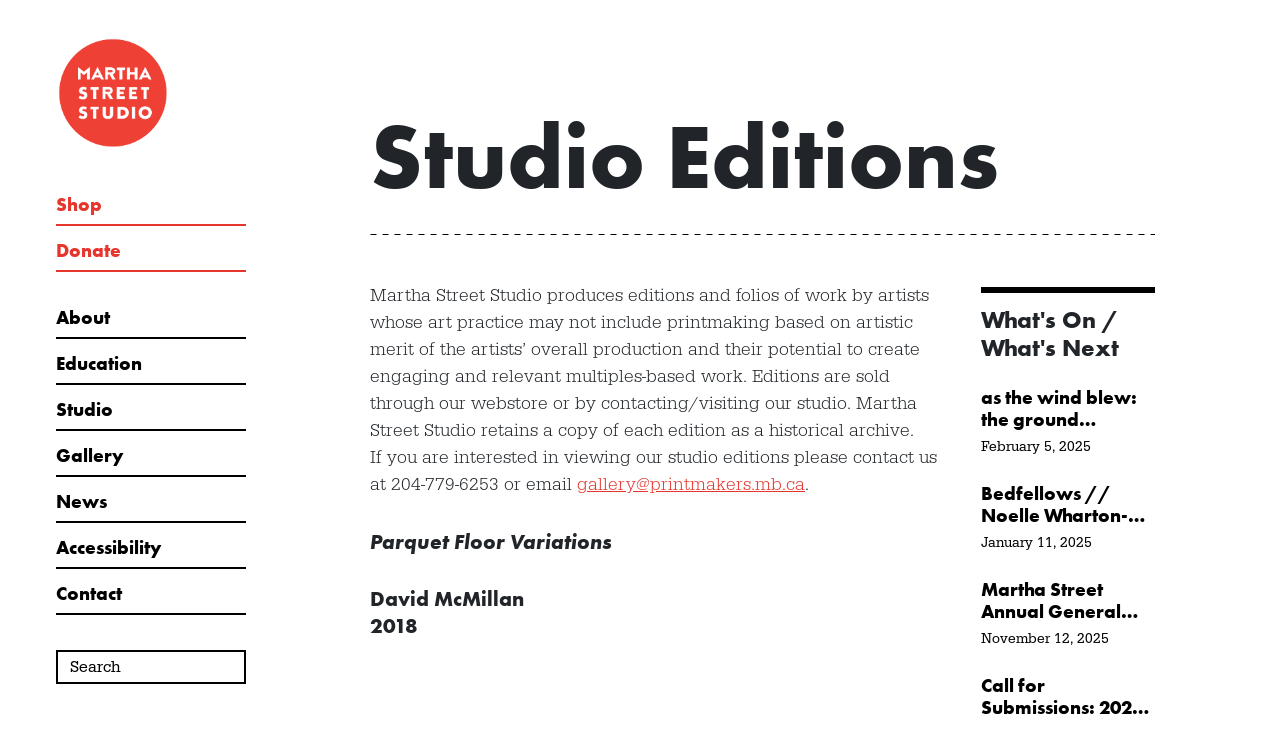

--- FILE ---
content_type: text/html; charset=UTF-8
request_url: https://www.printmakers.mb.ca/studio/studio-editions/
body_size: 10020
content:

<!doctype html>
<html lang="en-CA" class="no-js ">
<head>

	<script type="text/javascript">( function() {document.documentElement.classList.remove("no-js");document.documentElement.classList.add("js-enabled");} )();</script>
	<meta charset="UTF-8">
	<meta name="viewport" content="width=device-width, initial-scale=1">

	<link rel="stylesheet" href="https://use.typekit.net/wkn1ygk.css">

	<title>Studio Editions &#8211; Martha Street Studio</title>
<meta name='robots' content='max-image-preview:large' />
<link rel='dns-prefetch' href='//cdnjs.cloudflare.com' />
<link rel='dns-prefetch' href='//cdn.jsdelivr.net' />
<link rel='dns-prefetch' href='//maps.googleapis.com' />
		<!-- This site uses the Google Analytics by MonsterInsights plugin v9.2.0 - Using Analytics tracking - https://www.monsterinsights.com/ -->
		<!-- Note: MonsterInsights is not currently configured on this site. The site owner needs to authenticate with Google Analytics in the MonsterInsights settings panel. -->
					<!-- No tracking code set -->
				<!-- / Google Analytics by MonsterInsights -->
		<style id='wp-img-auto-sizes-contain-inline-css' type='text/css'>
img:is([sizes=auto i],[sizes^="auto," i]){contain-intrinsic-size:3000px 1500px}
/*# sourceURL=wp-img-auto-sizes-contain-inline-css */
</style>
<style id='wp-emoji-styles-inline-css' type='text/css'>

	img.wp-smiley, img.emoji {
		display: inline !important;
		border: none !important;
		box-shadow: none !important;
		height: 1em !important;
		width: 1em !important;
		margin: 0 0.07em !important;
		vertical-align: -0.1em !important;
		background: none !important;
		padding: 0 !important;
	}
/*# sourceURL=wp-emoji-styles-inline-css */
</style>
<style id='wp-block-library-inline-css' type='text/css'>
:root{--wp-block-synced-color:#7a00df;--wp-block-synced-color--rgb:122,0,223;--wp-bound-block-color:var(--wp-block-synced-color);--wp-editor-canvas-background:#ddd;--wp-admin-theme-color:#007cba;--wp-admin-theme-color--rgb:0,124,186;--wp-admin-theme-color-darker-10:#006ba1;--wp-admin-theme-color-darker-10--rgb:0,107,160.5;--wp-admin-theme-color-darker-20:#005a87;--wp-admin-theme-color-darker-20--rgb:0,90,135;--wp-admin-border-width-focus:2px}@media (min-resolution:192dpi){:root{--wp-admin-border-width-focus:1.5px}}.wp-element-button{cursor:pointer}:root .has-very-light-gray-background-color{background-color:#eee}:root .has-very-dark-gray-background-color{background-color:#313131}:root .has-very-light-gray-color{color:#eee}:root .has-very-dark-gray-color{color:#313131}:root .has-vivid-green-cyan-to-vivid-cyan-blue-gradient-background{background:linear-gradient(135deg,#00d084,#0693e3)}:root .has-purple-crush-gradient-background{background:linear-gradient(135deg,#34e2e4,#4721fb 50%,#ab1dfe)}:root .has-hazy-dawn-gradient-background{background:linear-gradient(135deg,#faaca8,#dad0ec)}:root .has-subdued-olive-gradient-background{background:linear-gradient(135deg,#fafae1,#67a671)}:root .has-atomic-cream-gradient-background{background:linear-gradient(135deg,#fdd79a,#004a59)}:root .has-nightshade-gradient-background{background:linear-gradient(135deg,#330968,#31cdcf)}:root .has-midnight-gradient-background{background:linear-gradient(135deg,#020381,#2874fc)}:root{--wp--preset--font-size--normal:16px;--wp--preset--font-size--huge:42px}.has-regular-font-size{font-size:1em}.has-larger-font-size{font-size:2.625em}.has-normal-font-size{font-size:var(--wp--preset--font-size--normal)}.has-huge-font-size{font-size:var(--wp--preset--font-size--huge)}.has-text-align-center{text-align:center}.has-text-align-left{text-align:left}.has-text-align-right{text-align:right}.has-fit-text{white-space:nowrap!important}#end-resizable-editor-section{display:none}.aligncenter{clear:both}.items-justified-left{justify-content:flex-start}.items-justified-center{justify-content:center}.items-justified-right{justify-content:flex-end}.items-justified-space-between{justify-content:space-between}.screen-reader-text{border:0;clip-path:inset(50%);height:1px;margin:-1px;overflow:hidden;padding:0;position:absolute;width:1px;word-wrap:normal!important}.screen-reader-text:focus{background-color:#ddd;clip-path:none;color:#444;display:block;font-size:1em;height:auto;left:5px;line-height:normal;padding:15px 23px 14px;text-decoration:none;top:5px;width:auto;z-index:100000}html :where(.has-border-color){border-style:solid}html :where([style*=border-top-color]){border-top-style:solid}html :where([style*=border-right-color]){border-right-style:solid}html :where([style*=border-bottom-color]){border-bottom-style:solid}html :where([style*=border-left-color]){border-left-style:solid}html :where([style*=border-width]){border-style:solid}html :where([style*=border-top-width]){border-top-style:solid}html :where([style*=border-right-width]){border-right-style:solid}html :where([style*=border-bottom-width]){border-bottom-style:solid}html :where([style*=border-left-width]){border-left-style:solid}html :where(img[class*=wp-image-]){height:auto;max-width:100%}:where(figure){margin:0 0 1em}html :where(.is-position-sticky){--wp-admin--admin-bar--position-offset:var(--wp-admin--admin-bar--height,0px)}@media screen and (max-width:600px){html :where(.is-position-sticky){--wp-admin--admin-bar--position-offset:0px}}

/*# sourceURL=wp-block-library-inline-css */
</style><style id='global-styles-inline-css' type='text/css'>
:root{--wp--preset--aspect-ratio--square: 1;--wp--preset--aspect-ratio--4-3: 4/3;--wp--preset--aspect-ratio--3-4: 3/4;--wp--preset--aspect-ratio--3-2: 3/2;--wp--preset--aspect-ratio--2-3: 2/3;--wp--preset--aspect-ratio--16-9: 16/9;--wp--preset--aspect-ratio--9-16: 9/16;--wp--preset--color--black: #000000;--wp--preset--color--cyan-bluish-gray: #abb8c3;--wp--preset--color--white: #ffffff;--wp--preset--color--pale-pink: #f78da7;--wp--preset--color--vivid-red: #cf2e2e;--wp--preset--color--luminous-vivid-orange: #ff6900;--wp--preset--color--luminous-vivid-amber: #fcb900;--wp--preset--color--light-green-cyan: #7bdcb5;--wp--preset--color--vivid-green-cyan: #00d084;--wp--preset--color--pale-cyan-blue: #8ed1fc;--wp--preset--color--vivid-cyan-blue: #0693e3;--wp--preset--color--vivid-purple: #9b51e0;--wp--preset--gradient--vivid-cyan-blue-to-vivid-purple: linear-gradient(135deg,rgb(6,147,227) 0%,rgb(155,81,224) 100%);--wp--preset--gradient--light-green-cyan-to-vivid-green-cyan: linear-gradient(135deg,rgb(122,220,180) 0%,rgb(0,208,130) 100%);--wp--preset--gradient--luminous-vivid-amber-to-luminous-vivid-orange: linear-gradient(135deg,rgb(252,185,0) 0%,rgb(255,105,0) 100%);--wp--preset--gradient--luminous-vivid-orange-to-vivid-red: linear-gradient(135deg,rgb(255,105,0) 0%,rgb(207,46,46) 100%);--wp--preset--gradient--very-light-gray-to-cyan-bluish-gray: linear-gradient(135deg,rgb(238,238,238) 0%,rgb(169,184,195) 100%);--wp--preset--gradient--cool-to-warm-spectrum: linear-gradient(135deg,rgb(74,234,220) 0%,rgb(151,120,209) 20%,rgb(207,42,186) 40%,rgb(238,44,130) 60%,rgb(251,105,98) 80%,rgb(254,248,76) 100%);--wp--preset--gradient--blush-light-purple: linear-gradient(135deg,rgb(255,206,236) 0%,rgb(152,150,240) 100%);--wp--preset--gradient--blush-bordeaux: linear-gradient(135deg,rgb(254,205,165) 0%,rgb(254,45,45) 50%,rgb(107,0,62) 100%);--wp--preset--gradient--luminous-dusk: linear-gradient(135deg,rgb(255,203,112) 0%,rgb(199,81,192) 50%,rgb(65,88,208) 100%);--wp--preset--gradient--pale-ocean: linear-gradient(135deg,rgb(255,245,203) 0%,rgb(182,227,212) 50%,rgb(51,167,181) 100%);--wp--preset--gradient--electric-grass: linear-gradient(135deg,rgb(202,248,128) 0%,rgb(113,206,126) 100%);--wp--preset--gradient--midnight: linear-gradient(135deg,rgb(2,3,129) 0%,rgb(40,116,252) 100%);--wp--preset--font-size--small: 13px;--wp--preset--font-size--medium: 20px;--wp--preset--font-size--large: 36px;--wp--preset--font-size--x-large: 42px;--wp--preset--spacing--20: 0.44rem;--wp--preset--spacing--30: 0.67rem;--wp--preset--spacing--40: 1rem;--wp--preset--spacing--50: 1.5rem;--wp--preset--spacing--60: 2.25rem;--wp--preset--spacing--70: 3.38rem;--wp--preset--spacing--80: 5.06rem;--wp--preset--shadow--natural: 6px 6px 9px rgba(0, 0, 0, 0.2);--wp--preset--shadow--deep: 12px 12px 50px rgba(0, 0, 0, 0.4);--wp--preset--shadow--sharp: 6px 6px 0px rgba(0, 0, 0, 0.2);--wp--preset--shadow--outlined: 6px 6px 0px -3px rgb(255, 255, 255), 6px 6px rgb(0, 0, 0);--wp--preset--shadow--crisp: 6px 6px 0px rgb(0, 0, 0);}:where(.is-layout-flex){gap: 0.5em;}:where(.is-layout-grid){gap: 0.5em;}body .is-layout-flex{display: flex;}.is-layout-flex{flex-wrap: wrap;align-items: center;}.is-layout-flex > :is(*, div){margin: 0;}body .is-layout-grid{display: grid;}.is-layout-grid > :is(*, div){margin: 0;}:where(.wp-block-columns.is-layout-flex){gap: 2em;}:where(.wp-block-columns.is-layout-grid){gap: 2em;}:where(.wp-block-post-template.is-layout-flex){gap: 1.25em;}:where(.wp-block-post-template.is-layout-grid){gap: 1.25em;}.has-black-color{color: var(--wp--preset--color--black) !important;}.has-cyan-bluish-gray-color{color: var(--wp--preset--color--cyan-bluish-gray) !important;}.has-white-color{color: var(--wp--preset--color--white) !important;}.has-pale-pink-color{color: var(--wp--preset--color--pale-pink) !important;}.has-vivid-red-color{color: var(--wp--preset--color--vivid-red) !important;}.has-luminous-vivid-orange-color{color: var(--wp--preset--color--luminous-vivid-orange) !important;}.has-luminous-vivid-amber-color{color: var(--wp--preset--color--luminous-vivid-amber) !important;}.has-light-green-cyan-color{color: var(--wp--preset--color--light-green-cyan) !important;}.has-vivid-green-cyan-color{color: var(--wp--preset--color--vivid-green-cyan) !important;}.has-pale-cyan-blue-color{color: var(--wp--preset--color--pale-cyan-blue) !important;}.has-vivid-cyan-blue-color{color: var(--wp--preset--color--vivid-cyan-blue) !important;}.has-vivid-purple-color{color: var(--wp--preset--color--vivid-purple) !important;}.has-black-background-color{background-color: var(--wp--preset--color--black) !important;}.has-cyan-bluish-gray-background-color{background-color: var(--wp--preset--color--cyan-bluish-gray) !important;}.has-white-background-color{background-color: var(--wp--preset--color--white) !important;}.has-pale-pink-background-color{background-color: var(--wp--preset--color--pale-pink) !important;}.has-vivid-red-background-color{background-color: var(--wp--preset--color--vivid-red) !important;}.has-luminous-vivid-orange-background-color{background-color: var(--wp--preset--color--luminous-vivid-orange) !important;}.has-luminous-vivid-amber-background-color{background-color: var(--wp--preset--color--luminous-vivid-amber) !important;}.has-light-green-cyan-background-color{background-color: var(--wp--preset--color--light-green-cyan) !important;}.has-vivid-green-cyan-background-color{background-color: var(--wp--preset--color--vivid-green-cyan) !important;}.has-pale-cyan-blue-background-color{background-color: var(--wp--preset--color--pale-cyan-blue) !important;}.has-vivid-cyan-blue-background-color{background-color: var(--wp--preset--color--vivid-cyan-blue) !important;}.has-vivid-purple-background-color{background-color: var(--wp--preset--color--vivid-purple) !important;}.has-black-border-color{border-color: var(--wp--preset--color--black) !important;}.has-cyan-bluish-gray-border-color{border-color: var(--wp--preset--color--cyan-bluish-gray) !important;}.has-white-border-color{border-color: var(--wp--preset--color--white) !important;}.has-pale-pink-border-color{border-color: var(--wp--preset--color--pale-pink) !important;}.has-vivid-red-border-color{border-color: var(--wp--preset--color--vivid-red) !important;}.has-luminous-vivid-orange-border-color{border-color: var(--wp--preset--color--luminous-vivid-orange) !important;}.has-luminous-vivid-amber-border-color{border-color: var(--wp--preset--color--luminous-vivid-amber) !important;}.has-light-green-cyan-border-color{border-color: var(--wp--preset--color--light-green-cyan) !important;}.has-vivid-green-cyan-border-color{border-color: var(--wp--preset--color--vivid-green-cyan) !important;}.has-pale-cyan-blue-border-color{border-color: var(--wp--preset--color--pale-cyan-blue) !important;}.has-vivid-cyan-blue-border-color{border-color: var(--wp--preset--color--vivid-cyan-blue) !important;}.has-vivid-purple-border-color{border-color: var(--wp--preset--color--vivid-purple) !important;}.has-vivid-cyan-blue-to-vivid-purple-gradient-background{background: var(--wp--preset--gradient--vivid-cyan-blue-to-vivid-purple) !important;}.has-light-green-cyan-to-vivid-green-cyan-gradient-background{background: var(--wp--preset--gradient--light-green-cyan-to-vivid-green-cyan) !important;}.has-luminous-vivid-amber-to-luminous-vivid-orange-gradient-background{background: var(--wp--preset--gradient--luminous-vivid-amber-to-luminous-vivid-orange) !important;}.has-luminous-vivid-orange-to-vivid-red-gradient-background{background: var(--wp--preset--gradient--luminous-vivid-orange-to-vivid-red) !important;}.has-very-light-gray-to-cyan-bluish-gray-gradient-background{background: var(--wp--preset--gradient--very-light-gray-to-cyan-bluish-gray) !important;}.has-cool-to-warm-spectrum-gradient-background{background: var(--wp--preset--gradient--cool-to-warm-spectrum) !important;}.has-blush-light-purple-gradient-background{background: var(--wp--preset--gradient--blush-light-purple) !important;}.has-blush-bordeaux-gradient-background{background: var(--wp--preset--gradient--blush-bordeaux) !important;}.has-luminous-dusk-gradient-background{background: var(--wp--preset--gradient--luminous-dusk) !important;}.has-pale-ocean-gradient-background{background: var(--wp--preset--gradient--pale-ocean) !important;}.has-electric-grass-gradient-background{background: var(--wp--preset--gradient--electric-grass) !important;}.has-midnight-gradient-background{background: var(--wp--preset--gradient--midnight) !important;}.has-small-font-size{font-size: var(--wp--preset--font-size--small) !important;}.has-medium-font-size{font-size: var(--wp--preset--font-size--medium) !important;}.has-large-font-size{font-size: var(--wp--preset--font-size--large) !important;}.has-x-large-font-size{font-size: var(--wp--preset--font-size--x-large) !important;}
/*# sourceURL=global-styles-inline-css */
</style>

<style id='classic-theme-styles-inline-css' type='text/css'>
/*! This file is auto-generated */
.wp-block-button__link{color:#fff;background-color:#32373c;border-radius:9999px;box-shadow:none;text-decoration:none;padding:calc(.667em + 2px) calc(1.333em + 2px);font-size:1.125em}.wp-block-file__button{background:#32373c;color:#fff;text-decoration:none}
/*# sourceURL=/wp-includes/css/classic-themes.min.css */
</style>
<link rel="stylesheet" href="https://www.printmakers.mb.ca/wp-content/cache/minify/c66b6.css" media="all" />


<link rel='stylesheet' id='fancyboxcss-css' href='//cdn.jsdelivr.net/gh/fancyapps/fancybox@3.5.7/dist/jquery.fancybox.min.css?ver=1.0' type='text/css' media='all' />
<link rel="stylesheet" href="https://www.printmakers.mb.ca/wp-content/cache/minify/ee1cd.css" media="all" />


<link rel="canonical" href="https://www.printmakers.mb.ca/studio/studio-editions/" />
<link rel="icon" href="https://www.printmakers.mb.ca/wp-content/uploads/2024/08/Martha_Logo_White.svg" sizes="32x32" />
<link rel="icon" href="https://www.printmakers.mb.ca/wp-content/uploads/2024/08/Martha_Logo_White.svg" sizes="192x192" />
<link rel="apple-touch-icon" href="https://www.printmakers.mb.ca/wp-content/uploads/2024/08/Martha_Logo_White.svg" />
<meta name="msapplication-TileImage" content="https://www.printmakers.mb.ca/wp-content/uploads/2024/08/Martha_Logo_White.svg" />
	
</head>

<body class="wp-singular page-template-default page page-id-608 page-child parent-pageid-13 wp-theme-martha">
	<div class="mobile-nav">
	<div class="mobile-nav__container">

		<div class="mobile-nav__logo">
			<a href="https://www.printmakers.mb.ca">
									<img src="https://www.printmakers.mb.ca/wp-content/uploads/2019/05/Logo.svg" class="attachment-full size-full" alt="" decoding="async" />								<span class="sr-only d-none">Returns to Home page - Martha Street Studio</span>
			</a>
		</div>

		<div class="mobile-nav__button">
			<button class="hamburger hamburger--squeeze" type="button">
			  <span class="hamburger-box">
			    <span class="hamburger-inner"></span>
			  </span>
			</button>
		</div>
		
	</div>
</div>
<div class="side__logo">
	<a href="https://www.printmakers.mb.ca">
					<img src="https://www.printmakers.mb.ca/wp-content/uploads/2019/05/Logo.svg" class="attachment-full size-full" alt="" decoding="async" />				<span class="sr-only d-none">Returns to Home page - Martha Street Studio</span>
	</a>
</div>

<div class="side">

	<div class="side__wrap">

		<!-- External Links -->
		<nav class="side__navigation-before" role="navigation">
			<ul id="menu-main-before" class="menu"><li id="menu-item-5398" class="menu-item menu-item-type-custom menu-item-object-custom menu-item-5398"><a href="https://martha-street-studio.square.site">Shop</a></li>
<li id="menu-item-5400" class="menu-item menu-item-type-custom menu-item-object-custom menu-item-5400"><a href="http://printmakers.mb.ca/donate/">Donate</a></li>
</ul>		</nav>

		<!-- Main Navigation -->
		<nav class="side__navigation" role="navigation">
			<ul id="menu-main" class="menu"><li id="menu-item-28" class="menu-item menu-item-type-post_type menu-item-object-page menu-item-has-children menu-item-28"><a href="https://www.printmakers.mb.ca/about/">About</a>
<ul class="sub-menu">
	<li id="menu-item-52" class="menu-item menu-item-type-post_type menu-item-object-page menu-item-52"><a href="https://www.printmakers.mb.ca/about/who-we-are/">Who We Are</a></li>
	<li id="menu-item-240" class="menu-item menu-item-type-post_type menu-item-object-page menu-item-240"><a href="https://www.printmakers.mb.ca/about/mission-mandate-values/">Mission, Mandate + Values</a></li>
	<li id="menu-item-51" class="menu-item menu-item-type-post_type menu-item-object-page menu-item-51"><a href="https://www.printmakers.mb.ca/about/membership/">Membership</a></li>
	<li id="menu-item-47" class="menu-item menu-item-type-post_type menu-item-object-page menu-item-47"><a href="https://www.printmakers.mb.ca/about/history/">History</a></li>
</ul>
</li>
<li id="menu-item-24" class="menu-item menu-item-type-post_type menu-item-object-page menu-item-has-children menu-item-24"><a href="https://www.printmakers.mb.ca/education/">Education</a>
<ul class="sub-menu">
	<li id="menu-item-745" class="menu-item menu-item-type-post_type menu-item-object-page menu-item-745"><a href="https://www.printmakers.mb.ca/education/classes-and-workshops/">Courses and Workshops</a></li>
	<li id="menu-item-746" class="menu-item menu-item-type-post_type menu-item-object-page menu-item-746"><a href="https://www.printmakers.mb.ca/education/free-youth-programs/">Free Youth Programs</a></li>
	<li id="menu-item-615" class="menu-item menu-item-type-post_type menu-item-object-page menu-item-615"><a href="https://www.printmakers.mb.ca/studio/residencies/">Residencies</a></li>
	<li id="menu-item-747" class="menu-item menu-item-type-post_type menu-item-object-page menu-item-747"><a href="https://www.printmakers.mb.ca/education/printmaking-primer/">Printmaking Primer</a></li>
</ul>
</li>
<li id="menu-item-25" class="menu-item menu-item-type-post_type menu-item-object-page current-page-ancestor menu-item-has-children menu-item-25"><a href="https://www.printmakers.mb.ca/studio/">Studio</a>
<ul class="sub-menu">
	<li id="menu-item-619" class="menu-item menu-item-type-post_type menu-item-object-page menu-item-619"><a href="https://www.printmakers.mb.ca/studio/equipment/">Equipment</a></li>
	<li id="menu-item-1412" class="menu-item menu-item-type-post_type menu-item-object-page menu-item-1412"><a href="https://www.printmakers.mb.ca/studio/digital/">Digital Printing Services</a></li>
	<li id="menu-item-618" class="menu-item menu-item-type-post_type menu-item-object-page menu-item-618"><a href="https://www.printmakers.mb.ca/studio/open-studio-rental/">Open Studio Rental</a></li>
</ul>
</li>
<li id="menu-item-23" class="menu-item menu-item-type-post_type menu-item-object-page menu-item-has-children menu-item-23"><a href="https://www.printmakers.mb.ca/gallery/">Gallery</a>
<ul class="sub-menu">
	<li id="menu-item-755" class="menu-item menu-item-type-post_type menu-item-object-page menu-item-755"><a href="https://www.printmakers.mb.ca/gallery/discourse/">Discourse</a></li>
	<li id="menu-item-6321" class="menu-item menu-item-type-post_type menu-item-object-page menu-item-6321"><a href="https://www.printmakers.mb.ca/exhibition-archives/">Exhibition Archives</a></li>
	<li id="menu-item-2879" class="menu-item menu-item-type-post_type menu-item-object-page menu-item-2879"><a href="https://www.printmakers.mb.ca/yop-gallery/">Youth Outreach Program Gallery</a></li>
	<li id="menu-item-5043" class="menu-item menu-item-type-post_type menu-item-object-page menu-item-5043"><a href="https://www.printmakers.mb.ca/inkubator-program-gallery/">INKubator Program Gallery</a></li>
	<li id="menu-item-2569" class="menu-item menu-item-type-post_type_archive menu-item-object-honest_editions menu-item-2569"><a href="https://www.printmakers.mb.ca/studio/editions/">Studio Editions</a></li>
	<li id="menu-item-748" class="menu-item menu-item-type-post_type menu-item-object-page menu-item-748"><a href="https://www.printmakers.mb.ca/education/projects/">Projects</a></li>
</ul>
</li>
<li id="menu-item-27" class="menu-item menu-item-type-post_type menu-item-object-page menu-item-27"><a href="https://www.printmakers.mb.ca/news/">News</a></li>
<li id="menu-item-49" class="menu-item menu-item-type-post_type menu-item-object-page menu-item-49"><a href="https://www.printmakers.mb.ca/about/accessibility/">Accessibility</a></li>
<li id="menu-item-22" class="menu-item menu-item-type-post_type menu-item-object-page menu-item-22"><a href="https://www.printmakers.mb.ca/about/contact/">Contact</a></li>
</ul>		</nav>

		<!-- Search -->
					<div class="side__extra-one">
				<form id="searchbar" action="/" class="search-box__form" autocomplete="off">
	<div class="searchbox__input-wrap">
		<input class="searchbox__input" placeholder="Search" type="text" name="s">
		<button class="searchbox__submit"type="submit" form="searchbar">Search</button>
	</div>
</form>			</div>
		
		<!-- Promos -->
				
	</div>

</div>

<div class="side__fly">
	<div class="side__fly-main">
		<div class="side__fly-close">
			<div class="side__fly-close-btn">
				<svg xmlns="http://www.w3.org/2000/svg" width="22.176" height="21.979" viewBox="0 0 22.176 21.979">
  <g id="Group_185" data-name="Group 185" transform="translate(-8.101 11.048) rotate(-45)">
    <line id="Line_78" data-name="Line 78" x2="19.361" y2="19.007" transform="translate(13.44 0) rotate(45)" fill="none" stroke="#fff" stroke-width="4"></line>
    <line id="Line_79" data-name="Line 79" x1="19.137" y2="19.137" transform="translate(13.69 0.066) rotate(45)" fill="none" stroke="#fff" stroke-width="4"></line>
  </g>
</svg>				<span class="side__fly-close-btn-label">CLOSE</span>
			</div>
		</div>
		<div class="side__fly-header"></div>
		<div class="side__fly-header-line"></div>
		<div class="side__fly-items"></div>
	</div>
</div>
<main id="main" class="main site-main" role="main">

	<div class="main__content">

		<div class="main__wrap">

			
<div class="main__title ">
	<h1>Studio Editions</h1>
	<div class="main__title-dash">
		<svg xmlns="http://www.w3.org/2000/svg" width="1401" height="1" viewBox="0 0 1400 1">
  <path id="Path_1298" data-name="Path 1298" d="M0,0H1401" transform="translate(0 0.5)" fill="none" stroke="#000" stroke-width="1" stroke-dasharray="6"></path>
</svg>	</div>
</div>
					
			<article class="post__preview  post-608 page type-page status-publish hentry">

	<div class="container-fluid">

		
		<div class="row">
							<div class="col-xl-9 col-lg-12 el-col-12">
					<div class="single__container">

						<div class="typography__content">
							<p>Martha Street Studio produces editions and folios of work by artists whose art practice may not include printmaking based on artistic merit of the artists&#8217; overall production and their potential to create engaging and relevant multiples-based work. Editions are sold through our webstore or by contacting/visiting our studio. Martha Street Studio retains a copy of each edition as a historical archive.<br />
If you are interested in viewing our studio editions please contact us at 204-779-6253 or email <a href="mailto:gallery@printmakers.mb.ca">gallery@printmakers.mb.ca</a>.</p>
<h3><em>Parquet Floor Variations</em></h3>
<h3>David McMillan<br />
2018</h3>
<p><a href="http://www.printmakers.mb.ca/wp-content/uploads/2019/08/01_2018_McMillan.jpg" data-elementor-open-lightbox="yes"><br />
<img fetchpriority="high" decoding="async" width="300" height="250" src="http://www.printmakers.mb.ca/wp-content/uploads/2019/08/01_2018_McMillan-300x250.jpg" alt="" srcset="http://www.printmakers.mb.ca/wp-content/uploads/2019/08/01_2018_McMillan-300x250.jpg 300w, http://www.printmakers.mb.ca/wp-content/uploads/2019/08/01_2018_McMillan-768x640.jpg 768w, http://www.printmakers.mb.ca/wp-content/uploads/2019/08/01_2018_McMillan.jpg 922w" sizes="(max-width: 300px) 100vw, 300px">								</a></p>
<p>Edition of 15 archival inkjet prints on Hahnemühle Photo Rag<br />
Printed by: Sean McLachlan<br />
Image size: 31 x 38.5”<br />
Paper size: 35 x 42”</p>
<p><a href="https://shop.printmakers.mb.ca/parquet-floor-variations-prypiat-ukraine.html" target="_blank" role="button" rel="noopener noreferrer"><br />
Buy Now<br />
</a><br />
<a href="">Artist Statement</a></p>
<p><i>Parquet Floor Variations, Prypiat, Ukraine&nbsp;</i>shows nine sections of a department store floor found in the city of Prypiat, uninhabitable since the accident at the nearby Chernobyl nuclear power plant. The photographs forming the basis of the print were made in 2016, thirty years after the accident. The floor reflects the general decay apparent in all of the built surfaces of Prypiat, and although each floor section was identical to the next when first laid, each has deteriorated in its own way.</p>
<p><a href="">Artist Bio</a></p>
<p>David McMillan began his career as a painter but gradually became more involved with photography. A concern for the vulnerability of the environment led him to photograph in the Chernobyl Exclusion Zone, the site of what is considered to be the world’s worst nuclear accident. The work, begun in 1994, has resulted in many exhibitions and a book of the photographs, <i>Growth and Decay</i>, published in 2019.</p>
						</div>

					</div>
				</div>
				<div class="col-xl-3 col-lg-12 el-d-none">
						<div class="side__main ">
		<div class="recent-posts">

	<div class="recent-block__container">

		<span class="recent-posts__header">What's On / What's Next</span>

		<div class="recent-posts__items">
			
				<div class="recent-posts__item">
					<a class="post__preview-title-link" href="https://www.printmakers.mb.ca/as-the-wind-blew-the-ground-beneath-me-at-the-waters-edge-in-its-path-sarah-crawley/">
												<span class="recent-posts__item-title">as the wind blew: the ground beneath me / at the water&#8217;s edge / in its path // Sarah Crawley</span>
						<span class="recent-posts__item-meta">February 5, 2025</span>
					</a>

				</div>

			
				<div class="recent-posts__item">
					<a class="post__preview-title-link" href="https://www.printmakers.mb.ca/bedfellows-noelle-wharton-ayer/">
												<span class="recent-posts__item-title">Bedfellows // Noelle Wharton-Ayer</span>
						<span class="recent-posts__item-meta">January 11, 2025</span>
					</a>

				</div>

			
				<div class="recent-posts__item">
					<a class="post__preview-title-link" href="https://www.printmakers.mb.ca/martha-street-annual-general-meeting/">
												<span class="recent-posts__item-title">Martha Street Annual General Meeting</span>
						<span class="recent-posts__item-meta">November 12, 2025</span>
					</a>

				</div>

			
				<div class="recent-posts__item">
					<a class="post__preview-title-link" href="https://www.printmakers.mb.ca/call-for-submissions-2025-members-show-sale/">
												<span class="recent-posts__item-title">Call for Submissions: 2025 Members&#8217; Show + Sale</span>
						<span class="recent-posts__item-meta">September 19, 2025</span>
					</a>

				</div>

			
				<div class="recent-posts__item">
					<a class="post__preview-title-link" href="https://www.printmakers.mb.ca/two-ways-victoria-day/">
												<span class="recent-posts__item-title">Two Ways // Victoria Day</span>
						<span class="recent-posts__item-meta">August 13, 2025</span>
					</a>

				</div>

			
				<div class="recent-posts__item">
					<a class="post__preview-title-link" href="https://www.printmakers.mb.ca/martha-is-hiring-outreach-coordinator/">
												<span class="recent-posts__item-title">Martha is Hiring: Outreach Coordinator</span>
						<span class="recent-posts__item-meta">August 1, 2025</span>
					</a>

				</div>

					</div>
	
	</div>
</div>	</div>
				</div>
					</div>
	</div>
</article>
		</div>


	</div>

</main>

<footer class="footer">

	<div class="footer__before">
		
	</div>

	<div class="footer__main">
		
		<div class="footer__main-row">

			<div class="footer__newsletter">
				<div class="mailchimp" id="#newsletter-signup">

			<span class="mailchimp__header">Sign up to receive the latest news.</span>
	
	<label class="mailchimp__input-relative">
		<input id="mailchimpEmail" type="email" name="email" class="mailchimp__input" />
		<span class="mailchimp__input-placeholder">your email address</span>
		<div class="mailchimp__submit">
			<div class="mailchimp__input-icon">
				<svg xmlns="http://www.w3.org/2000/svg" width="21.831" height="14.124" viewBox="0 0 21.831 14.124">
  <g id="Rectangle_492" data-name="Rectangle 492" fill="none" stroke="#e5352c" stroke-width="1">
    <rect width="21.831" height="14.124" stroke="none"></rect>
    <rect x="0.5" y="0.5" width="20.831" height="13.124" fill="none"></rect>
    <path id="Path_1269" data-name="Path 1269" d="M-9570.018-421.171l10.687,8.572,10.435-8.572" transform="translate(9570.33 421.561)" fill="none" stroke="#e5352c" stroke-width="1"></path>
  </g>
</svg>			</div>
		</div>

	</label>

	<div class="mailchimp__feedback">
	</div>

</div>			</div>

			<div class="footer__contact">
				<div class="footer__contact-block footer__contact-block-1">
					<span class="footer__contact-block-title">contact</span>
											<span><a class="footer__contact-email" href="mailto:askmartha@printmakers.mb.ca">askmartha@printmakers.mb.ca</a></span>
																<span><a class="footer__contact-phone" href="tel:+12047796253">+1 204 779 6253</a></span>
										
					<div class="footer__contact-block-after">
						<div class="footer__social">
																																		<a class="footer__social-link" href="https://www.facebook.com/marthastreetstudio/"><i class="fab fa-facebook-square"></i></a>
																																				<a class="footer__social-link" href="https://www.instagram.com/marthastreetstudio/"><i class="fab fa-instagram"></i></a>
																														</div>
					</div>
				</div>

				<div class="footer__contact-block footer__contact-block-2">
					<span class="footer__contact-block-title">Hours</span>
											<p>10 &#8211; 5 Tuesday to Saturday<br />
Closed Saturdays of long weekends</p>
									</div>

				<div class="footer__contact-block footer__contact-block-3">
											<span class="footer__contact-block-title">Address</span>
						<p>Martha Street Studio /<br />
Manitoba Printmakers<br />
Association Inc.<br />
11 Martha Street<br />
Winnipeg, Manitoba<br />
R3B 1A2 Canada</p>
									</div>

				<div class="footer__contact-block footer__contact-block-4">
					<div class="footer__contact-block-divider">
						<svg xmlns="http://www.w3.org/2000/svg" width="1" height="138" viewBox="0 0 1 138">
  <line id="Line_129" data-name="Line 129" y2="138" transform="translate(0.5)" fill="none" stroke="#fff" stroke-width="1" stroke-dasharray="3"></line>
</svg>					</div>
					<span class="footer__contact-block-title">
												<a class="footer__contact-block-title-link" target="_blank" href="https://martha-street-studio.square.site/">Web Store</a>
					</span>
					<div class="footer__contact-block-wrap">
						<div class="footer__contact-icon">
							<i class="fab fa-accessible-icon"></i>
						</div>
													<p>Martha Street Studio<br />
is a fully wheelchair<br />
accessible facility.</p>
											</div>
				</div>
			</div>

			<div class="footer__contact-block-mobile">

				<div class="footer__webstore">
										<a class="footer__contact-block-title-link" target="_blank" href="https://martha-street-studio.square.site/">Web Store</a>
				</div>

				<div class="footer__social">
																										<a class="footer__social-link" href="https://www.facebook.com/marthastreetstudio/"><i class="fab fa-facebook-square"></i></a>
																												<a class="footer__social-link" href="https://www.instagram.com/marthastreetstudio/"><i class="fab fa-instagram"></i></a>
																						</div>
			</div>

		</div>

		<div class="footer__after">

			<div class="footer__logo">
				<div class="footer__logo-wrap">
																		<div class="footer__logo-item">
								<img src="https://www.printmakers.mb.ca/wp-content/uploads/2019/05/manitoba_buffalo.svg" alt="" />
							</div>
													<div class="footer__logo-item">
								<img src="https://www.printmakers.mb.ca/wp-content/uploads/2019/05/the_wh_se_loewen-foundation.svg" alt="" />
							</div>
													<div class="footer__logo-item">
								<img src="https://www.printmakers.mb.ca/wp-content/uploads/2019/05/liquor_lotteries.svg" alt="" />
							</div>
													<div class="footer__logo-item">
								<img src="https://www.printmakers.mb.ca/wp-content/uploads/2019/05/graham_c_lount.svg" alt="" />
							</div>
													<div class="footer__logo-item">
								<img src="https://www.printmakers.mb.ca/wp-content/uploads/2019/05/the_winnipeg_foundation.svg" alt="" />
							</div>
													<div class="footer__logo-item">
								<img src="https://www.printmakers.mb.ca/wp-content/uploads/2019/05/winnipeg_art_council.svg" alt="" />
							</div>
													<div class="footer__logo-item">
								<img src="https://www.printmakers.mb.ca/wp-content/uploads/2019/05/canada_council_for_the_arts.svg" alt="" />
							</div>
													<div class="footer__logo-item">
								<img src="https://www.printmakers.mb.ca/wp-content/uploads/2019/05/manitoba_arts_council.svg" alt="" />
							</div>
															</div>
			</div>

		</div>

	</div>

</footer>

<script type="speculationrules">
{"prefetch":[{"source":"document","where":{"and":[{"href_matches":"/*"},{"not":{"href_matches":["/wp-*.php","/wp-admin/*","/wp-content/uploads/*","/wp-content/*","/wp-content/plugins/*","/wp-content/themes/martha/*","/*\\?(.+)"]}},{"not":{"selector_matches":"a[rel~=\"nofollow\"]"}},{"not":{"selector_matches":".no-prefetch, .no-prefetch a"}}]},"eagerness":"conservative"}]}
</script>
<script type="text/javascript" src="//cdnjs.cloudflare.com/ajax/libs/jquery/3.4.1/jquery.min.js?ver=1.0.0" id="jquery-js"></script>

<script  src="https://www.printmakers.mb.ca/wp-content/cache/minify/9e372.js"></script>

<script type="text/javascript" id="ha-events-js-extra">
/* <![CDATA[ */
var ajax_object = {"ajaxurl":"https://www.printmakers.mb.ca/wp-admin/admin-ajax.php"};
//# sourceURL=ha-events-js-extra
/* ]]> */
</script>

<script  src="https://www.printmakers.mb.ca/wp-content/cache/minify/0f99b.js"></script>

<script type="text/javascript" src="//cdnjs.cloudflare.com/ajax/libs/gsap/1.20.3/plugins/CSSPlugin.min.js?ver=1.0.0" id="cssPlugin-js"></script>
<script type="text/javascript" src="//cdnjs.cloudflare.com/ajax/libs/gsap/1.20.4/plugins/ScrollToPlugin.min.js?ver=1.0.0" id="scrolltoPlugin-js"></script>
<script type="text/javascript" src="//cdnjs.cloudflare.com/ajax/libs/gsap/1.20.3/easing/EasePack.min.js?ver=1.0.0" id="easepack-js"></script>
<script type="text/javascript" src="//cdnjs.cloudflare.com/ajax/libs/gsap/1.20.4/TimelineLite.min.js?ver=1.0.0" id="timelinelite-js"></script>
<script type="text/javascript" src="//cdnjs.cloudflare.com/ajax/libs/gsap/1.20.3/TweenLite.min.js?ver=1.0.0" id="tweenlite-js"></script>
<script type="text/javascript" src="//cdn.jsdelivr.net/gh/fancyapps/fancybox@3.5.7/dist/jquery.fancybox.min.js?ver=1.0.0" id="fancybox-js"></script>
<script type="text/javascript" src="//maps.googleapis.com/maps/api/js?key=AIzaSyCakg2UXeCAw9InC5O6elRIP1sbDPa-YJE&amp;libraries=places&amp;ver=1.0.0" id="gm-js"></script>
<script  src="https://www.printmakers.mb.ca/wp-content/cache/minify/e7ab5.js"></script>

<script id="wp-emoji-settings" type="application/json">
{"baseUrl":"https://s.w.org/images/core/emoji/17.0.2/72x72/","ext":".png","svgUrl":"https://s.w.org/images/core/emoji/17.0.2/svg/","svgExt":".svg","source":{"concatemoji":"https://www.printmakers.mb.ca/wp-includes/js/wp-emoji-release.min.js?ver=6.9"}}
</script>
<script type="module">
/* <![CDATA[ */
/*! This file is auto-generated */
const a=JSON.parse(document.getElementById("wp-emoji-settings").textContent),o=(window._wpemojiSettings=a,"wpEmojiSettingsSupports"),s=["flag","emoji"];function i(e){try{var t={supportTests:e,timestamp:(new Date).valueOf()};sessionStorage.setItem(o,JSON.stringify(t))}catch(e){}}function c(e,t,n){e.clearRect(0,0,e.canvas.width,e.canvas.height),e.fillText(t,0,0);t=new Uint32Array(e.getImageData(0,0,e.canvas.width,e.canvas.height).data);e.clearRect(0,0,e.canvas.width,e.canvas.height),e.fillText(n,0,0);const a=new Uint32Array(e.getImageData(0,0,e.canvas.width,e.canvas.height).data);return t.every((e,t)=>e===a[t])}function p(e,t){e.clearRect(0,0,e.canvas.width,e.canvas.height),e.fillText(t,0,0);var n=e.getImageData(16,16,1,1);for(let e=0;e<n.data.length;e++)if(0!==n.data[e])return!1;return!0}function u(e,t,n,a){switch(t){case"flag":return n(e,"\ud83c\udff3\ufe0f\u200d\u26a7\ufe0f","\ud83c\udff3\ufe0f\u200b\u26a7\ufe0f")?!1:!n(e,"\ud83c\udde8\ud83c\uddf6","\ud83c\udde8\u200b\ud83c\uddf6")&&!n(e,"\ud83c\udff4\udb40\udc67\udb40\udc62\udb40\udc65\udb40\udc6e\udb40\udc67\udb40\udc7f","\ud83c\udff4\u200b\udb40\udc67\u200b\udb40\udc62\u200b\udb40\udc65\u200b\udb40\udc6e\u200b\udb40\udc67\u200b\udb40\udc7f");case"emoji":return!a(e,"\ud83e\u1fac8")}return!1}function f(e,t,n,a){let r;const o=(r="undefined"!=typeof WorkerGlobalScope&&self instanceof WorkerGlobalScope?new OffscreenCanvas(300,150):document.createElement("canvas")).getContext("2d",{willReadFrequently:!0}),s=(o.textBaseline="top",o.font="600 32px Arial",{});return e.forEach(e=>{s[e]=t(o,e,n,a)}),s}function r(e){var t=document.createElement("script");t.src=e,t.defer=!0,document.head.appendChild(t)}a.supports={everything:!0,everythingExceptFlag:!0},new Promise(t=>{let n=function(){try{var e=JSON.parse(sessionStorage.getItem(o));if("object"==typeof e&&"number"==typeof e.timestamp&&(new Date).valueOf()<e.timestamp+604800&&"object"==typeof e.supportTests)return e.supportTests}catch(e){}return null}();if(!n){if("undefined"!=typeof Worker&&"undefined"!=typeof OffscreenCanvas&&"undefined"!=typeof URL&&URL.createObjectURL&&"undefined"!=typeof Blob)try{var e="postMessage("+f.toString()+"("+[JSON.stringify(s),u.toString(),c.toString(),p.toString()].join(",")+"));",a=new Blob([e],{type:"text/javascript"});const r=new Worker(URL.createObjectURL(a),{name:"wpTestEmojiSupports"});return void(r.onmessage=e=>{i(n=e.data),r.terminate(),t(n)})}catch(e){}i(n=f(s,u,c,p))}t(n)}).then(e=>{for(const n in e)a.supports[n]=e[n],a.supports.everything=a.supports.everything&&a.supports[n],"flag"!==n&&(a.supports.everythingExceptFlag=a.supports.everythingExceptFlag&&a.supports[n]);var t;a.supports.everythingExceptFlag=a.supports.everythingExceptFlag&&!a.supports.flag,a.supports.everything||((t=a.source||{}).concatemoji?r(t.concatemoji):t.wpemoji&&t.twemoji&&(r(t.twemoji),r(t.wpemoji)))});
//# sourceURL=https://www.printmakers.mb.ca/wp-includes/js/wp-emoji-loader.min.js
/* ]]> */
</script>

</body>
</html>
<!--
Performance optimized by W3 Total Cache. Learn more: https://www.boldgrid.com/w3-total-cache/

Page Caching using Disk: Enhanced 
Minified using Disk

Served from: www.printmakers.mb.ca @ 2026-01-19 13:17:13 by W3 Total Cache
-->

--- FILE ---
content_type: text/css
request_url: https://www.printmakers.mb.ca/wp-content/cache/minify/c66b6.css
body_size: 14608
content:
.select2-container{box-sizing:border-box;display:inline-block;margin:0;position:relative;vertical-align:middle}.select2-container .select2-selection--single{box-sizing:border-box;cursor:pointer;display:block;height:28px;user-select:none;-webkit-user-select:none}.select2-container .select2-selection--single .select2-selection__rendered{display:block;padding-left:8px;padding-right:20px;overflow:hidden;text-overflow:ellipsis;white-space:nowrap}.select2-container .select2-selection--single .select2-selection__clear{position:relative}.select2-container[dir="rtl"] .select2-selection--single .select2-selection__rendered{padding-right:8px;padding-left:20px}.select2-container .select2-selection--multiple{box-sizing:border-box;cursor:pointer;display:block;min-height:32px;user-select:none;-webkit-user-select:none}.select2-container .select2-selection--multiple .select2-selection__rendered{display:inline-block;overflow:hidden;padding-left:8px;text-overflow:ellipsis;white-space:nowrap}.select2-container .select2-search--inline{float:left}.select2-container .select2-search--inline .select2-search__field{box-sizing:border-box;border:none;font-size:100%;margin-top:5px;padding:0}.select2-container .select2-search--inline .select2-search__field::-webkit-search-cancel-button{-webkit-appearance:none}.select2-dropdown{background-color:white;border:1px
solid #aaa;border-radius:4px;box-sizing:border-box;display:block;position:absolute;left:-100000px;width:100%;z-index:1051}.select2-results{display:block}.select2-results__options{list-style:none;margin:0;padding:0}.select2-results__option{padding:6px;user-select:none;-webkit-user-select:none}.select2-results__option[aria-selected]{cursor:pointer}.select2-container--open .select2-dropdown{left:0}.select2-container--open .select2-dropdown--above{border-bottom:none;border-bottom-left-radius:0;border-bottom-right-radius:0}.select2-container--open .select2-dropdown--below{border-top:none;border-top-left-radius:0;border-top-right-radius:0}.select2-search--dropdown{display:block;padding:4px}.select2-search--dropdown .select2-search__field{padding:4px;width:100%;box-sizing:border-box}.select2-search--dropdown .select2-search__field::-webkit-search-cancel-button{-webkit-appearance:none}.select2-search--dropdown.select2-search--hide{display:none}.select2-close-mask{border:0;margin:0;padding:0;display:block;position:fixed;left:0;top:0;min-height:100%;min-width:100%;height:auto;width:auto;opacity:0;z-index:99;background-color:#fff;filter:alpha(opacity=0)}.select2-hidden-accessible{border:0
!important;clip:rect(0 0 0 0) !important;-webkit-clip-path:inset(50%) !important;clip-path:inset(50%) !important;height:1px !important;overflow:hidden !important;padding:0
!important;position:absolute !important;width:1px !important;white-space:nowrap !important}.select2-container--default .select2-selection--single{background-color:#fff;border:1px
solid #aaa;border-radius:4px}.select2-container--default .select2-selection--single .select2-selection__rendered{color:#444;line-height:28px}.select2-container--default .select2-selection--single .select2-selection__clear{cursor:pointer;float:right;font-weight:bold}.select2-container--default .select2-selection--single .select2-selection__placeholder{color:#999}.select2-container--default .select2-selection--single .select2-selection__arrow{height:26px;position:absolute;top:1px;right:1px;width:20px}.select2-container--default .select2-selection--single .select2-selection__arrow
b{border-color:#888 transparent transparent transparent;border-style:solid;border-width:5px 4px 0 4px;height:0;left:50%;margin-left:-4px;margin-top:-2px;position:absolute;top:50%;width:0}.select2-container--default[dir="rtl"] .select2-selection--single .select2-selection__clear{float:left}.select2-container--default[dir="rtl"] .select2-selection--single .select2-selection__arrow{left:1px;right:auto}.select2-container--default.select2-container--disabled .select2-selection--single{background-color:#eee;cursor:default}.select2-container--default.select2-container--disabled .select2-selection--single .select2-selection__clear{display:none}.select2-container--default.select2-container--open .select2-selection--single .select2-selection__arrow
b{border-color:transparent transparent #888 transparent;border-width:0 4px 5px 4px}.select2-container--default .select2-selection--multiple{background-color:white;border:1px
solid #aaa;border-radius:4px;cursor:text}.select2-container--default .select2-selection--multiple .select2-selection__rendered{box-sizing:border-box;list-style:none;margin:0;padding:0
5px;width:100%}.select2-container--default .select2-selection--multiple .select2-selection__rendered
li{list-style:none}.select2-container--default .select2-selection--multiple .select2-selection__placeholder{color:#999;margin-top:5px;float:left}.select2-container--default .select2-selection--multiple .select2-selection__clear{cursor:pointer;float:right;font-weight:bold;margin-top:5px;margin-right:10px}.select2-container--default .select2-selection--multiple .select2-selection__choice{background-color:#e4e4e4;border:1px
solid #aaa;border-radius:4px;cursor:default;float:left;margin-right:5px;margin-top:5px;padding:0
5px}.select2-container--default .select2-selection--multiple .select2-selection__choice__remove{color:#999;cursor:pointer;display:inline-block;font-weight:bold;margin-right:2px}.select2-container--default .select2-selection--multiple .select2-selection__choice__remove:hover{color:#333}.select2-container--default[dir="rtl"] .select2-selection--multiple .select2-selection__choice, .select2-container--default[dir="rtl"] .select2-selection--multiple .select2-selection__placeholder, .select2-container--default[dir="rtl"] .select2-selection--multiple .select2-search--inline{float:right}.select2-container--default[dir="rtl"] .select2-selection--multiple .select2-selection__choice{margin-left:5px;margin-right:auto}.select2-container--default[dir="rtl"] .select2-selection--multiple .select2-selection__choice__remove{margin-left:2px;margin-right:auto}.select2-container--default.select2-container--focus .select2-selection--multiple{border:solid black 1px;outline:0}.select2-container--default.select2-container--disabled .select2-selection--multiple{background-color:#eee;cursor:default}.select2-container--default.select2-container--disabled .select2-selection__choice__remove{display:none}.select2-container--default.select2-container--open.select2-container--above .select2-selection--single, .select2-container--default.select2-container--open.select2-container--above .select2-selection--multiple{border-top-left-radius:0;border-top-right-radius:0}.select2-container--default.select2-container--open.select2-container--below .select2-selection--single, .select2-container--default.select2-container--open.select2-container--below .select2-selection--multiple{border-bottom-left-radius:0;border-bottom-right-radius:0}.select2-container--default .select2-search--dropdown .select2-search__field{border:1px
solid #aaa}.select2-container--default .select2-search--inline .select2-search__field{background:transparent;border:none;outline:0;box-shadow:none;-webkit-appearance:textfield}.select2-container--default .select2-results>.select2-results__options{max-height:200px;overflow-y:auto}.select2-container--default .select2-results__option[role=group]{padding:0}.select2-container--default .select2-results__option[aria-disabled=true]{color:#999}.select2-container--default .select2-results__option[aria-selected=true]{background-color:#ddd}.select2-container--default .select2-results__option .select2-results__option{padding-left:1em}.select2-container--default .select2-results__option .select2-results__option .select2-results__group{padding-left:0}.select2-container--default .select2-results__option .select2-results__option .select2-results__option{margin-left:-1em;padding-left:2em}.select2-container--default .select2-results__option .select2-results__option .select2-results__option .select2-results__option{margin-left:-2em;padding-left:3em}.select2-container--default .select2-results__option .select2-results__option .select2-results__option .select2-results__option .select2-results__option{margin-left:-3em;padding-left:4em}.select2-container--default .select2-results__option .select2-results__option .select2-results__option .select2-results__option .select2-results__option .select2-results__option{margin-left:-4em;padding-left:5em}.select2-container--default .select2-results__option .select2-results__option .select2-results__option .select2-results__option .select2-results__option .select2-results__option .select2-results__option{margin-left:-5em;padding-left:6em}.select2-container--default .select2-results__option--highlighted[aria-selected]{background-color:#5897fb;color:white}.select2-container--default .select2-results__group{cursor:default;display:block;padding:6px}.select2-container--classic .select2-selection--single{background-color:#f7f7f7;border:1px
solid #aaa;border-radius:4px;outline:0;background-image:-webkit-linear-gradient(top, #fff 50%, #eee 100%);background-image:-o-linear-gradient(top, #fff 50%, #eee 100%);background-image:linear-gradient(to bottom, #fff 50%, #eee 100%);background-repeat:repeat-x;filter:progid:DXImageTransform.Microsoft.gradient(startColorstr='#FFFFFFFF', endColorstr='#FFEEEEEE', GradientType=0)}.select2-container--classic .select2-selection--single:focus{border:1px
solid #5897fb}.select2-container--classic .select2-selection--single .select2-selection__rendered{color:#444;line-height:28px}.select2-container--classic .select2-selection--single .select2-selection__clear{cursor:pointer;float:right;font-weight:bold;margin-right:10px}.select2-container--classic .select2-selection--single .select2-selection__placeholder{color:#999}.select2-container--classic .select2-selection--single .select2-selection__arrow{background-color:#ddd;border:none;border-left:1px solid #aaa;border-top-right-radius:4px;border-bottom-right-radius:4px;height:26px;position:absolute;top:1px;right:1px;width:20px;background-image:-webkit-linear-gradient(top, #eee 50%, #ccc 100%);background-image:-o-linear-gradient(top, #eee 50%, #ccc 100%);background-image:linear-gradient(to bottom, #eee 50%, #ccc 100%);background-repeat:repeat-x;filter:progid:DXImageTransform.Microsoft.gradient(startColorstr='#FFEEEEEE', endColorstr='#FFCCCCCC', GradientType=0)}.select2-container--classic .select2-selection--single .select2-selection__arrow
b{border-color:#888 transparent transparent transparent;border-style:solid;border-width:5px 4px 0 4px;height:0;left:50%;margin-left:-4px;margin-top:-2px;position:absolute;top:50%;width:0}.select2-container--classic[dir="rtl"] .select2-selection--single .select2-selection__clear{float:left}.select2-container--classic[dir="rtl"] .select2-selection--single .select2-selection__arrow{border:none;border-right:1px solid #aaa;border-radius:0;border-top-left-radius:4px;border-bottom-left-radius:4px;left:1px;right:auto}.select2-container--classic.select2-container--open .select2-selection--single{border:1px
solid #5897fb}.select2-container--classic.select2-container--open .select2-selection--single .select2-selection__arrow{background:transparent;border:none}.select2-container--classic.select2-container--open .select2-selection--single .select2-selection__arrow
b{border-color:transparent transparent #888 transparent;border-width:0 4px 5px 4px}.select2-container--classic.select2-container--open.select2-container--above .select2-selection--single{border-top:none;border-top-left-radius:0;border-top-right-radius:0;background-image:-webkit-linear-gradient(top, #fff 0%, #eee 50%);background-image:-o-linear-gradient(top, #fff 0%, #eee 50%);background-image:linear-gradient(to bottom, #fff 0%, #eee 50%);background-repeat:repeat-x;filter:progid:DXImageTransform.Microsoft.gradient(startColorstr='#FFFFFFFF', endColorstr='#FFEEEEEE', GradientType=0)}.select2-container--classic.select2-container--open.select2-container--below .select2-selection--single{border-bottom:none;border-bottom-left-radius:0;border-bottom-right-radius:0;background-image:-webkit-linear-gradient(top, #eee 50%, #fff 100%);background-image:-o-linear-gradient(top, #eee 50%, #fff 100%);background-image:linear-gradient(to bottom, #eee 50%, #fff 100%);background-repeat:repeat-x;filter:progid:DXImageTransform.Microsoft.gradient(startColorstr='#FFEEEEEE', endColorstr='#FFFFFFFF', GradientType=0)}.select2-container--classic .select2-selection--multiple{background-color:white;border:1px
solid #aaa;border-radius:4px;cursor:text;outline:0}.select2-container--classic .select2-selection--multiple:focus{border:1px
solid #5897fb}.select2-container--classic .select2-selection--multiple .select2-selection__rendered{list-style:none;margin:0;padding:0
5px}.select2-container--classic .select2-selection--multiple .select2-selection__clear{display:none}.select2-container--classic .select2-selection--multiple .select2-selection__choice{background-color:#e4e4e4;border:1px
solid #aaa;border-radius:4px;cursor:default;float:left;margin-right:5px;margin-top:5px;padding:0
5px}.select2-container--classic .select2-selection--multiple .select2-selection__choice__remove{color:#888;cursor:pointer;display:inline-block;font-weight:bold;margin-right:2px}.select2-container--classic .select2-selection--multiple .select2-selection__choice__remove:hover{color:#555}.select2-container--classic[dir="rtl"] .select2-selection--multiple .select2-selection__choice{float:right;margin-left:5px;margin-right:auto}.select2-container--classic[dir="rtl"] .select2-selection--multiple .select2-selection__choice__remove{margin-left:2px;margin-right:auto}.select2-container--classic.select2-container--open .select2-selection--multiple{border:1px
solid #5897fb}.select2-container--classic.select2-container--open.select2-container--above .select2-selection--multiple{border-top:none;border-top-left-radius:0;border-top-right-radius:0}.select2-container--classic.select2-container--open.select2-container--below .select2-selection--multiple{border-bottom:none;border-bottom-left-radius:0;border-bottom-right-radius:0}.select2-container--classic .select2-search--dropdown .select2-search__field{border:1px
solid #aaa;outline:0}.select2-container--classic .select2-search--inline .select2-search__field{outline:0;box-shadow:none}.select2-container--classic .select2-dropdown{background-color:#fff;border:1px
solid transparent}.select2-container--classic .select2-dropdown--above{border-bottom:none}.select2-container--classic .select2-dropdown--below{border-top:none}.select2-container--classic .select2-results>.select2-results__options{max-height:200px;overflow-y:auto}.select2-container--classic .select2-results__option[role=group]{padding:0}.select2-container--classic .select2-results__option[aria-disabled=true]{color:grey}.select2-container--classic .select2-results__option--highlighted[aria-selected]{background-color:#3875d7;color:#fff}.select2-container--classic .select2-results__group{cursor:default;display:block;padding:6px}.select2-container--classic.select2-container--open .select2-dropdown{border-color:#5897fb}
/*!
 * TOAST UI Calendar
 * @version 1.7.0 | Wed Aug 08 2018
 * @author NHNEnt FE Development Lab <dl_javascript@nhnent.com>
 * @license MIT
 */
.tui-full-calendar-layout{height:100%;position:relative;box-sizing:border-box}.tui-full-calendar-layout
*{box-sizing:border-box}.tui-full-calendar-dragging{cursor:move}.tui-full-calendar-resizing{cursor:row-resize}.tui-full-calendar-resizing-x{cursor:col-resize}.tui-full-calendar-hidden{display:none !important}.tui-full-calendar-invisible
span{visibility:hidden}.tui-full-calendar-clear{zoom:1}.tui-full-calendar-clear:after{content:"";display:block;clear:both}.tui-full-calendar-scroll-y{overflow-y:scroll}.tui-full-calendar-dot{display:inline-block;position:relative;top:-1px;content:"";width:7px;height:7px;border-radius:50%}.tui-full-calendar-holiday{color:red}.tui-full-calendar-today{background:rgba(218, 229, 249, 0.3)}.handle-x{background-image:url([data-uri])}.handle-x,.handle-y{background-position:50%;background-repeat:no-repeat}.handle-y{background-image:url([data-uri])}@media only screen and (-moz-min-device-pixel-ratio: 1.5), only screen and (-webkit-min-device-pixel-ratio: 1.5), only screen and (min-devicepixel-ratio: 1.5), only screen and (min-resolution: 1.5dppx){.handle-x{background-image:url([data-uri]);background-size:8px 4px}.handle-y{background-image:url([data-uri]);background-size:4px 8px}}.tui-full-calendar-month-week-item .tui-full-calendar-weekday-grid{overflow-y:hidden}.tui-full-calendar-month-week-item .tui-full-calendar-weekday-schedules{overflow-y:visible;height:0}.tui-full-calendar-month-week-item .tui-full-calendar-weekday-schedule{margin:0
10px}.tui-full-calendar-month-week-item .tui-full-calendar-today{background:none}.tui-full-calendar-month-week-item .tui-full-calendar-today .tui-full-calendar-weekday-grid-date-decorator{display:inline-block;width:27px;height:27px;line-height:27px;text-align:center;background:#135de6;border-radius:50%;color:#fff;font-weight:700;margin-left:2px}.tui-full-calendar-weekday-container,.tui-full-calendar-weekday-grid,.tui-full-calendar-weekday-grid-line{height:100%;min-height:inherit}.tui-full-calendar-weekday-grid{position:absolute;width:100%;overflow-y:scroll}.tui-full-calendar-weekday-border{border-top:1px solid #ddd}.tui-full-calendar-weekday-container{position:relative}.tui-full-calendar-weekday-container>div{height:100%}.tui-full-calendar-weekday-grid-line{position:absolute;padding:3px}.tui-full-calendar-weekday-grid-line .tui-full-calendar-weekday-grid-footer{position:absolute;bottom:4px}.tui-full-calendar-weekday-grid-line .tui-full-calendar-weekday-grid-date{display:inline-block;width:27px;height:27px;line-height:27px;text-align:center}.tui-full-calendar-weekday-grid-line .tui-full-calendar-weekday-grid-date-title{line-height:27px;margin-right:5px}.tui-full-calendar-weekday-grid-line .tui-full-calendar-weekday-grid-more-schedules{float:right;display:inline-block;height:27px;line-height:27px;padding:0
5px;text-align:center;font-size:11px;font-weight:700;color:#aaa}.tui-full-calendar-weekday-creation,.tui-full-calendar-weekday-schedules{top:0;left:0;width:100%;height:100%;position:absolute;overflow-y:scroll}.tui-full-calendar-weekday-schedules{font-size:12px}.tui-full-calendar-weekday-schedules-height-span{width:1px;margin-left:-1px}.tui-full-calendar-weekday-schedule-block{position:absolute}.tui-full-calendar-weekday-schedule-block-dragging-dim{opacity: .3}.tui-full-calendar-weekday-schedule{position:relative;margin:0
10px 0 1px;cursor:pointer;border-left-style:solid;border-left-width:3px}.tui-full-calendar-weekday-schedule.tui-full-calendar-weekday-schedule-time{border-left-width:0}.tui-full-calendar-weekday-schedule.tui-full-calendar-weekday-schedule-time .tui-full-calendar-weekday-schedule-title{padding-left:9px}.tui-full-calendar-weekday-schedule-bullet{position:absolute;padding:0;width:6px;height:6px;top:6px;left:0;border-radius:50%}.tui-full-calendar-weekday-schedule-bullet-focused{left:10px;background:#fff}.tui-full-calendar-weekday-schedule-title{display:block;white-space:nowrap;overflow:hidden;text-overflow:ellipsis;padding-left:3px;font-weight:700}.tui-full-calendar-weekday-schedule-title-focused{padding-left:16px}.tui-full-calendar-weekday-schedule-cover{position:absolute;top:0;width:100%;height:100%;background-color:rgba(0, 0, 0, 0.2);box-shadow:0 2px 6px 0 rgba(0, 0, 0, 0.1)}.tui-full-calendar-weekday-exceed-left .tui-full-calendar-weekday-schedule{margin-left:0;border-left-width:0}.tui-full-calendar-weekday-exceed-right .tui-full-calendar-weekday-schedule{margin-right:0}.tui-full-calendar-weekday-exceed-right .tui-full-calendar-weekday-resize-handle{display:none}.tui-full-calendar-weekday-exceed-in-month{cursor:pointer}.tui-full-calendar-weekday-exceed-in-month:hover{background-color:#f0f1f5}.tui-full-calendar-weekday-collapse-btn,.tui-full-calendar-weekday-exceed-in-week{position:absolute;bottom:5px;margin-right:5px;font-size:12px;line-height:14px;cursor:pointer;padding:1px
5px;background-color:#fff;border:1px
solid #ddd;color:#000}.tui-full-calendar-weekday-resize-handle{position:absolute;top:0;right:0;width:6px;background-position:3px;cursor:col-resize;line-height:18px}.tui-full-calendar-weekday-filled{background-color:#e8e8e8 !important}.tui-full-calendar-left{height:100%;float:left;box-sizing:border-box;display:table}.tui-full-calendar-left-content{display:table-cell;vertical-align:middle;text-align:right;font-size:11px}.tui-full-calendar-right{height:100%;overflow-y:scroll;position:relative}.tui-full-calendar-week-container{width:100%;height:inherit;display:inline-block;font-size:10px}.tui-full-calendar-week-container .tui-full-calendar-today{background:none}.tui-full-calendar-dayname{position:absolute;margin-left:-1px;height:100%;overflow:hidden}.tui-full-calendar-dayname.tui-full-calendar-today{font-weight:700}.tui-full-calendar-dayname-container{overflow-y:scroll}.tui-full-calendar-dayname-leftmargin{position:relative;height:100%}.tui-full-calendar-dayname-date{font-size:26px}.tui-full-calendar-dayname-name{font-weight:700;font-size:12px}.tui-full-calendar-daygrid-layout{height:100%}.tui-full-calendar-daygrid-layout .tui-full-calendar-right{overflow-y:hidden}.tui-full-calendar-daygrid-guide-creation-block{position:absolute;top:0;bottom:0;z-index:1}.tui-full-calendar-timegrid-container{height:100%;position:relative;overflow:hidden;overflow-y:scroll}.tui-full-calendar-timegrid-container-split{height:100%;position:relative;overflow:hidden}.tui-full-calendar-timegrid-left{position:absolute}.tui-full-calendar-timegrid-hour{position:relative;color:#555;box-sizing:border-box}.tui-full-calendar-timegrid-hour:first-child
span{display:none}.tui-full-calendar-timegrid-hour:last-child{border-bottom:none}.tui-full-calendar-timegrid-hour
span{position:absolute;top:-11px;left:0;right:5px;text-align:right;line-height:25px}.tui-full-calendar-timegrid-right{position:relative}.tui-full-calendar-timegrid-gridline{border-bottom:1px solid #eee;box-sizing:border-box}.tui-full-calendar-timegrid-gridline:last-child{border-bottom:none}.tui-full-calendar-timegrid-schedules{position:absolute;width:100%;height:100%;top:0;left:0;cursor:pointer}.tui-full-calendar-timegrid-hourmarker{position:absolute;width:100%;display:table}.tui-full-calendar-timegrid-hourmarker-line-left{position:absolute;min-height:1px;left:0}.tui-full-calendar-timegrid-hourmarker-line-today{position:absolute;min-height:1px}.tui-full-calendar-timegrid-hourmarker-line-right{position:absolute;min-height:1px;right:0}.tui-full-calendar-timegrid-hourmarker-time{padding-right:5px;line-height:12px;text-align:right;display:table-cell;vertical-align:bottom}.tui-full-calendar-timegrid-todaymarker{position:absolute;text-indent:-9999px;width:9px;height:9px;background-color:#135de6;margin:-4px 0 0 -5px;border-radius:50%}.tui-full-calendar-timegrid-sticky-container{position:absolute;top:0}.tui-full-calendar-timegrid-timezone-label-container{position:absolute}.tui-full-calendar-timegrid-timezone-label-cell{display:table}.tui-full-calendar-timegrid-timezone-label{display:table-cell;vertical-align:middle;padding-right:5px;text-align:right}.tui-full-calendar-timegrid-timezone-close-btn{cursor:pointer;position:absolute;text-align:center;background-color:#fff}.tui-full-calendar-timegrid-timezone-close-btn .tui-full-calendar-icon{width:5px;height:10px}.tui-full-calendar-time-date{position:absolute;height:100%;margin-left:-1px;box-sizing:content-box}.tui-full-calendar-time-date:last-child{border-right:none;margin:0}.tui-full-calendar-time-date:last-child .tui-full-calendar-time-guide-creation, .tui-full-calendar-time-date:last-child .tui-full-calendar-time-schedule{left:0}.tui-full-calendar-time-date-schedule-block-wrap{position:relative;height:100%}.tui-full-calendar-time-date-schedule-block{position:absolute;right:0}.tui-full-calendar-time-date-schedule-block-pending{opacity: .7}.tui-full-calendar-time-date-schedule-block-dragging-dim{opacity: .3}.tui-full-calendar-time-date-schedule-block-focused{box-shadow:0 0 8px 0 rgba(0, 0, 0, 0.2)}.tui-full-calendar-time-date-schedule-block-cover{position:absolute;top:0;width:100%;height:100%;background-color:rgba(0, 0, 0, 0.2);box-shadow:0 2px 6px 0 rgba(0, 0, 0, 0.1)}.tui-full-calendar-time-schedule{position:relative;left:1px;height:100%;font-size:12px;overflow:hidden;border-left-width:3px;border-left-style:solid;font-weight:700;padding:1px
0 1px 3px}.tui-full-calendar-time-resize-handle{position:absolute;right:0;bottom:0;left:0;height:5px;text-align:center;color:#fff;cursor:row-resize;background-position:top}.tui-full-calendar-time-guide-creation{position:absolute;right:10px;left:1px;padding:3px}.tui-full-calendar-time-guide-move .tui-full-calendar-time-resize-handle, .tui-full-calendar-time-guide-move .tui-full-calendar-time-schedule, .tui-full-calendar-time-guide-resize .tui-full-calendar-time-resize-handle, .tui-full-calendar-time-guide-resize .tui-full-calendar-time-schedule{opacity: .8;z-index:3}.tui-full-calendar-time-guide-creation-label{cursor:default}.tui-full-calendar-time-guide-bottom{position:absolute;bottom:3px}.tui-full-calendar-month{height:100%}.tui-full-calendar-month-dayname{width:100%;position:absolute;font-size:13px}.tui-full-calendar-month-dayname-item{height:100%;font-weight:700}.tui-full-calendar-month-week-item{position:relative}.tui-full-calendar-month-week-item>div{height:100%}.tui-full-calendar-month-more{height:inherit;min-width:280px;min-height:150px}.tui-full-calendar-month-more-title{position:relative}.tui-full-calendar-month-more-title-day{font-size:23px;color:#333}.tui-full-calendar-month-more-title-day-label{font-size:12px;color:#333}.tui-full-calendar-month-more-close{position:absolute;right:0;outline:0;background:none;border:0;font-size:14px;line-height:28px;padding:0
7px;cursor:pointer}.tui-full-calendar-month-more-list{overflow-y:auto}.tui-full-calendar-month-more-schedule{cursor:pointer;display:block;overflow:hidden;white-space:nowrap;text-overflow:ellipsis;font-size:12px}.tui-full-calendar-month-guide-block{position:absolute}.tui-full-calendar-month-weekday-schedule{margin-top:2px}.tui-full-calendar-month-creation-guide{top:0;bottom:-1px;left:-1px;right:0;position:absolute;z-index:2}.tui-full-calendar-month-guide-focused{box-shadow:0 0 8px 0 rgba(0, 0, 0, 0.2)}.tui-full-calendar-month-guide{position:relative;padding-left:3px;line-height:18px;overflow:hidden;white-space:nowrap;text-overflow:ellipsis}.tui-full-calendar-month-guide-cover{width:100%;position:absolute;top:-50%;left:-50%;background-color:rgba(0, 0, 0, 0.2);box-shadow:0 2px 6px 0 rgba(0, 0, 0, 0.1)}.tui-full-calendar-month-exceed-left .tui-full-calendar-month-guide{margin-left:0}.tui-full-calendar-month-exceed-right .tui-full-calendar-month-guide{margin-right:0}.tui-full-calendar-month-exceed-right .tui-full-calendar-month-guide-handle{display:none}.tui-full-calendar-month-guide-handle{position:absolute;top:0;right:3px;width:6px;background-position:3px;cursor:col-resize}.tui-full-calendar-vlayout-container{position:relative}.tui-full-calendar-splitter{clear:left;cursor:row-resize}.tui-full-calendar-splitter:hover{border-color:#999}.tui-full-calendar-splitter-focused{background-color:#ddd;border:none}.tui-full-calendar-splitter-guide{position:absolute;width:100%;height:3px;border:none;background-color:#e8e8e8}.tui-full-calendar-popup{position:absolute;font-weight:2.5;box-shadow:0 2px 6px 0 rgba(0, 0, 0, 0.1);clear:both}.tui-full-calendar-popup-container{min-width:474px;box-shadow:0 2px 6px 0 rgba(0, 0, 0, 0.1);background-color:#fff;border:1px
solid #d5d5d5;padding:17px;border-radius:2px}.tui-full-calendar-popup-section{padding-bottom:8px;font-size:0;height:40px}.tui-full-calendar-section-calendar{width:176px}.tui-full-calendar-section-calendar.tui-full-calendar-hide{height:21px;visibility:hidden}.tui-full-calendar-section-title{width:calc(100% - 36px);padding-right:4px}.tui-full-calendar-section-title
input{width:365px}.tui-full-calendar-button.tui-full-calendar-section-private{height:32px;padding:8px;font-size:0;margin-left:4px}.tui-full-calendar-section-private.tui-full-calendar-public .tui-full-calendar-ic-private{background:url([data-uri]) no-repeat}.tui-full-calendar-section-end-date,.tui-full-calendar-section-start-date{width:176px}.tui-full-calendar-section-end-date input, .tui-full-calendar-section-start-date
input{width:139px}.tui-full-calendar-section-end-date:focus .tui-datepicker, .tui-full-calendar-section-end-date:focus .tui-full-calendar-popup-section-item, .tui-full-calendar-section-end-date:hover .tui-datepicker, .tui-full-calendar-section-end-date:hover .tui-full-calendar-popup-section-item, .tui-full-calendar-section-start-date:focus .tui-datepicker, .tui-full-calendar-section-start-date:focus .tui-full-calendar-popup-section-item, .tui-full-calendar-section-start-date:hover .tui-datepicker, .tui-full-calendar-section-start-date:hover .tui-full-calendar-popup-section-item{border-color:#bbb}.tui-full-calendar-section-date-dash{font-size:12px;color:#d5d5d5;height:32px;padding:0
4px;vertical-align:middle}.tui-full-calendar-popup-section-item.tui-full-calendar-section-allday{border:none;padding:0
0 0 8px;cursor:pointer}.tui-full-calendar-popup-section-item.tui-full-calendar-section-location{display:block}.tui-full-calendar-popup-section-item.tui-full-calendar-section-location
input{width:400px}.tui-full-calendar-section-allday .tui-full-calendar-icon.tui-full-calendar-ic-checkbox{margin:0}.tui-full-calendar-popup-section-item.tui-full-calendar-section-allday .tui-full-calendar-content{padding-left:4px}.tui-full-calendar-section-state{width:109px}.tui-full-calendar-section-state .tui-full-calendar-content{width:58px;text-overflow:ellipsis;overflow:hidden}.tui-full-calendar-popup-section-item{height:32px;padding:0
9px 0 12px;border:1px
solid #d5d5d5;display:inline-block;font-size:0;border-radius:2px}.tui-full-calendar-popup-section-item:focus,.tui-full-calendar-popup-section-item:hover{border-color:#bbb}.tui-full-calendar-popup-section-item .tui-full-calendar-icon{position:relative}.tui-full-calendar-icon.tui-full-calendar-ic-title{top:2px}.tui-full-calendar-popup-section-item .tui-full-calendar-content{text-align:left;display:inline-block;font-size:12px;vertical-align:middle;position:relative;padding-left:8px}.tui-full-calendar-section-calendar .tui-full-calendar-dropdown-button .tui-full-calendar-content{width:125px;text-overflow:ellipsis;overflow:hidden;top:-1px}.tui-full-calendar-popup-section-item
input{border:none;height:30px;outline:none;display:inline-block}.tui-full-calendar-popup-section-item input::placeholder{color:#bbb;font-weight:300}.tui-full-calendar-dropdown{position:relative}.tui-full-calendar-dropdown:hover .tui-full-calendar-dropdown-button{border:1px
solid #bbb}.tui-full-calendar-dropdown-button.tui-full-calendar-popup-section-item{height:32px;font-size:0;top:-1}.tui-full-calendar-dropdown-arrow{background:url([data-uri]) no-repeat}.dropdown.open .tui-full-calendar-dropdown-arrow, .tui-full-calendar-open .tui-full-calendar-dropdown-arrow{background:url([data-uri]) no-repeat}.tui-full-calendar-dropdown-menu{position:absolute;top:31px;padding:4px
0;background-color:#fff;border:1px
solid #d5d5d5;border-top:none;border-radius:0 0 2px 2px;width:100%}.tui-full-calendar-dropdown:hover .tui-full-calendar-dropdown-menu{border:1px
solid #bbb;border-top:none}.tui-full-calendar-dropdown-menu{display:none}.tui-full-calendar-open .tui-full-calendar-dropdown-menu{display:block}.tui-full-calendar-dropdown-menu-item{height:30px;border:none;cursor:pointer}.tui-full-calendar-section-calendar .tui-full-calendar-dropdown-menu-item, .tui-full-calendar-section-state .tui-full-calendar-dropdown-menu-item{width:100%}.tui-full-calendar-dropdown-menu-item:hover{background-color:rgba(81, 92, 230, 0.05)}.tui-full-calendar-dropdown-menu-item .tui-full-calendar-content{line-height:30px}.tui-full-calendar-button.tui-full-calendar-popup-close{position:absolute;top:10px;right:10px;background-color:#fff;padding:2px;border:none}.tui-full-calendar-section-button-save{height:36px}.tui-full-calendar-popup-save{float:right}.tui-full-calendar-popup-arrow-border,.tui-full-calendar-popup-arrow-fill{position:absolute}.tui-full-calendar-arrow-top .tui-full-calendar-popup-arrow-border{border-top:none;border-right:8px solid transparent;border-bottom:8px solid #d5d5d5;border-left:8px solid transparent;left:calc(50% - 8px);top:-7px}.tui-full-calendar-arrow-right .tui-full-calendar-popup-arrow-border{border-top:8px solid transparent;border-right:none;border-bottom:8px solid transparent;border-left:8px solid #d5d5d5;top:calc(50% - 8px);right:-7px}.tui-full-calendar-arrow-bottom .tui-full-calendar-popup-arrow-border{border-top:8px solid #d5d5d5;border-right:8px solid transparent;border-bottom:none;border-left:8px solid transparent;left:calc(50% - 8px);bottom:-7px}.tui-full-calendar-arrow-left .tui-full-calendar-popup-arrow-border{border-top:8px solid transparent;border-right:8px solid #d5d5d5;border-bottom:8px solid transparent;border-left:none;top:calc(50% - 8px);left:-7px}.tui-full-calendar-arrow-top .tui-full-calendar-popup-arrow-fill{border-top:none;border-right:7px solid transparent;border-bottom:7px solid #fff;border-left:7px solid transparent;left:-7px;top:1px}.tui-full-calendar-arrow-right .tui-full-calendar-popup-arrow-fill{border-top:7px solid transparent;border-right:none;border-bottom:7px solid transparent;border-left:7px solid #fff;top:-7px;right:1px}.tui-full-calendar-arrow-bottom .tui-full-calendar-popup-arrow-fill{border-top:7px solid #fff;border-right:7px solid transparent;border-bottom:none;border-left:7px solid transparent;left:-7px;bottom:1px}.tui-full-calendar-arrow-left .tui-full-calendar-popup-arrow-fill{border-top:7px solid transparent;border-right:7px solid #fff;border-bottom:7px solid transparent;border-left:none;top:-7px;left:1px}.tui-full-calendar-button{background:#fff;border:1px
solid #d5d5d5;border-radius:2px;text-align:center;outline:none;font-size:12px;cursor:pointer;color:#333}.tui-full-calendar-button:hover{border-color:#bbb;color:#333}.tui-full-calendar-button:active{background:#f9f9f9;color:#333}.tui-full-calendar-button
.round{border-radius:25px}.tui-full-calendar-confirm{width:96px;height:36px;border-radius:40px;background-color:#ff6618;font-size:12px;font-weight:700;color:#fff;border:none}.tui-full-calendar-confirm:hover{background-color:#e55b15;color:#fff}.tui-full-calendar-confirm:active{background-color:#d95614;color:#fff}.tui-full-calendar-icon.tui-full-calendar-right{float:right;top:1px}.tui-full-calendar-icon .tui-full-calendar-none{display:none}.tui-full-calendar-icon.tui-full-calendar-calendar-dot{border-radius:8px;width:12px;height:12px;margin:1px}input[type=checkbox].tui-full-calendar-checkbox-square{display:none}input[type=checkbox].tui-full-calendar-checkbox-square+span{display:inline-block;cursor:pointer;line-height:14px;margin-right:8px;width:14px;height:14px;background:url([data-uri]) no-repeat;vertical-align:middle}input[type=checkbox].tui-full-calendar-checkbox-square:checked+span{background:url([data-uri]) no-repeat}input[type=checkbox].tui-full-calendar-checkbox-round{display:none}input[type=checkbox].tui-full-calendar-checkbox-round+span{display:inline-block;cursor:pointer;width:14px;height:14px;line-height:14px;vertical-align:middle;margin-right:8px;border-radius:8px;border:2px
solid;background:transparent}.tui-full-calendar-popup-top-line{position:absolute;border-radius:2px 2px 0 0;width:100%;height:4px;border:none;top:0}.tui-full-calendar-popup-detail .tui-full-calendar-popup-container{width:301px;min-width:301px;padding-bottom:0}.tui-full-calendar-popup-detail .tui-full-calendar-icon{width:12px;height:12px;background-size:12px;position:relative;margin-right:8px}.tui-full-calendar-popup-detail .tui-full-calendar-icon.tui-full-calendar-ic-location-b, .tui-full-calendar-popup-detail .tui-full-calendar-icon.tui-full-calendar-ic-user-b{top:-2px}.tui-full-calendar-popup-detail .tui-full-calendar-icon.tui-full-calendar-ic-state-b{top:-1px}.tui-full-calendar-popup-detail .tui-full-calendar-icon.tui-full-calendar-calendar-dot{width:10px;height:10px;margin-right:8px;top:-1px}.tui-full-calendar-popup-detail .tui-full-calendar-content{line-height:24px;height:24px;font-size:12px;line-height:2}.tui-full-calendar-popup-detail .tui-full-calendar-section-header{margin-bottom:12px}.tui-full-calendar-popup-detail .tui-full-calendar-schedule-title{font-size:15px;font-weight:700;line-height:1.6}.tui-full-calendar-popup-detail .tui-full-calendar-schedule-private{display:none;width:16px;height:16px;background:url([data-uri]) no-repeat 16px}.tui-full-calendar-popup-detail .tui-full-calendar-schedule-private .tui-full-calendar-ic-private{display:block}.tui-full-calendar-popup-detail .tui-full-calendar-section-detail{margin-bottom:16px}.tui-full-calendar-popup-detail .tui-full-calendar-section-button{border-top:1px solid #e5e5e5;font-size:0}.tui-full-calendar-section-button .tui-full-calendar-icon{margin-right:4px;top:-3px}.tui-full-calendar-section-button .tui-full-calendar-content{position:relative;top:2px}.tui-full-calendar-popup-delete,.tui-full-calendar-popup-edit{display:inline-block;padding:7px
9px 11px;width:calc(50% - 1px);outline:none;background:none;border:none;cursor:pointer}.tui-full-calendar-popup-vertical-line{background:#e5e5e5;width:1px;height:14px;vertical-align:middle;display:inline-block;margin-top:-7px}.tui-datepicker{left:-12px;z-index:1;border-color:#d5d5d5}.tui-full-calendar-icon{width:14px;height:14px;display:inline-block;vertical-align:middle}.tui-full-calendar-icon.tui-full-calendar-ic-title{background:url([data-uri]) no-repeat}.tui-full-calendar-icon.tui-full-calendar-ic-location{background:url([data-uri]) no-repeat}.tui-full-calendar-icon.tui-full-calendar-ic-date{background:url([data-uri]) no-repeat}.tui-full-calendar-icon.tui-full-calendar-ic-state{background:url([data-uri]) no-repeat}.tui-full-calendar-icon.tui-full-calendar-ic-private{background:url([data-uri]) no-repeat}.tui-full-calendar-icon.tui-full-calendar-ic-public{background:url([data-uri]) no-repeat}.tui-full-calendar-icon.tui-full-calendar-ic-close{background:url([data-uri]) no-repeat}.tui-full-calendar-ic-location-b{background:url([data-uri])}.tui-full-calendar-ic-state-b{background:url([data-uri])}.tui-full-calendar-icon.tui-full-calendar-ic-user-b{background-image:url([data-uri])}.tui-full-calendar-icon.tui-full-calendar-ic-edit{background-image:url([data-uri])}.tui-full-calendar-icon.tui-full-calendar-ic-delete{background-image:url([data-uri])}.tui-full-calendar-icon.tui-full-calendar-ic-arrow-solid-top{background:url([data-uri]) no-repeat}.tui-full-calendar-icon.tui-full-calendar-ic-milestone{background:url([data-uri]) no-repeat}.tui-full-calendar-icon.tui-full-calendar-ic-arrow-left{background:url([data-uri]) no-repeat}.tui-full-calendar-icon.tui-full-calendar-ic-arrow-right{background:url([data-uri]) no-repeat}@keyframes
fadeleft{0%{transform:translate(-15px, 0px);opacity: .3}100%{transform:translate(0, 0);opacity:1}}@keyframes
fadelefttop{0%{transform:translate(-15px, -100%);opacity: .3}100%{transform:translate(0, -100%);opacity:1}}#calendar{position:relative;z-index:1;margin-bottom:60px}.calendar__controls{display:flex;align-items:center;margin:20px
40px 20px 40px}@media (max-width: 767px){.calendar__controls{margin:20px
0px 10px;flex-wrap:wrap}}.calendar__next-month{min-width:40px;width:40px;height:40px;border-radius:50px;display:inline-block;background-color:rgba(128, 128, 128, 0);-webkit-transition:background-color 0.3s ease;-moz-transition:background-color 0.3s ease;-ms-transition:background-color 0.3s ease;-o-transition:background-color 0.3s ease;transition:background-color 0.3s ease;position:relative;cursor:pointer;color:rgba(0, 0, 0, 0.4)}.calendar__next-month:hover{background-color:rgba(128, 128, 128, 0.1)}.calendar__next-month:before{font-family:'Font Awesome 5 Pro';font-weight:900;content:"\f054";display:block;position:absolute;width:40px;height:23px;top:0;bottom:0;left:0;right:0;margin:auto;text-align:center}.calendar__prev-month{min-width:40px;width:40px;height:40px;border-radius:50px;display:inline-block;background-color:rgba(128, 128, 128, 0);-webkit-transition:background-color 0.3s ease;-moz-transition:background-color 0.3s ease;-ms-transition:background-color 0.3s ease;-o-transition:background-color 0.3s ease;transition:background-color 0.3s ease;position:relative;cursor:pointer;color:rgba(0, 0, 0, 0.4)}.calendar__prev-month:hover{background-color:rgba(128, 128, 128, 0.1)}.calendar__prev-month:before{font-family:'Font Awesome 5 Pro';font-weight:900;content:"\f053";display:block;position:absolute;width:40px;height:23px;top:0;bottom:0;left:0;right:0;margin:auto;text-align:center}.calendar__current-date{color:rgba(0, 0, 0, 0.4);font-size:24px;font-size:1.5rem;margin:0px
15px}@media (max-width: 767px){.calendar__current-date{width:100%;order:-1;margin:0px
0px 15px}}.calendar__current-month{margin-right:10px}.calendar__today{font-size:14px;font-size:0.875rem;-webkit-transition:background-color 0.3s ease;-moz-transition:background-color 0.3s ease;-ms-transition:background-color 0.3s ease;-o-transition:background-color 0.3s ease;transition:background-color 0.3s ease;background-color:rgba(0, 0, 0, 0.05);padding:5px
15px;text-transform:uppercase;border-radius:2px;color:rgba(0, 0, 0, 0.6);font-weight:500;margin-right:15px}.calendar__today:hover{cursor:pointer;background-color:rgba(0, 0, 0, 0.15)}.calendar__category-toggle{font-size:14px;font-size:0.875rem;-webkit-transition:background-color 0.3s ease;-moz-transition:background-color 0.3s ease;-ms-transition:background-color 0.3s ease;-o-transition:background-color 0.3s ease;transition:background-color 0.3s ease;background-color:rgba(0, 0, 0, 0.05);padding:5px
15px;text-transform:uppercase;border-radius:2px;color:rgba(0, 0, 0, 0.6);font-weight:500;margin-left:auto}.calendar__category-toggle[data-expand="1"]:after{content:"\f077"}.calendar__category-toggle:after{font-size:12px;font-size:0.75rem;content:"\f078";font-family:"Font Awesome 5 Pro";font-weight:900;display:inline-block;margin-left:10px}.calendar__category-toggle:hover{cursor:pointer;background-color:rgba(0, 0, 0, 0.15)}.calendar__categories{display:flex;padding-top:10px;padding-bottom:10px;overflow-x:auto;width:100%}@media (min-width: 767px){.calendar__categories{justify-content:flex-end}}.calendar__sub-menu{display:none;margin:20px
40px 20px 40px}@media (max-width: 767px){.calendar__sub-menu{margin:10px
0px}}.calendar__button-sm{font-size:13px;font-size:0.8125rem;-webkit-transition:background 0.3s ease;-moz-transition:background 0.3s ease;-ms-transition:background 0.3s ease;-o-transition:background 0.3s ease;transition:background 0.3s ease;padding-left:0px;padding:4px
12.5px;box-sizing:border-box;margin-right:5px;background:rgba(0, 0, 0, 0.05);margin-bottom:0px;cursor:pointer;border-bottom:2px solid transparent;box-sizing:border-box;color:#9a9a9a;white-space:nowrap}.calendar__button-sm[data-category-active="1"],.calendar__button-sm[data-category-all="1"]{border-bottom:2px solid rgba(0, 0, 0, 0.35)}.calendar__button-sm:last-child{margin-right:0px}.calendar__button-sm:hover{background:rgba(0, 0, 0, 0.15);text-decoration:none !important}.calendar__button-sm:before{content:"";display:none}.calendar__popup{background-color:#fff;box-shadow:0 24px 38px 3px rgba(0, 0, 0, 0.14), 0 9px 46px 8px rgba(0, 0, 0, 0.12), 0 11px 15px -7px rgba(0, 0, 0, 0.2);width:448px;border-radius:3px;margin-bottom:15px;z-index:1002;animation:fadeleft .35s forwards}.calendar__popup.translate-top{-moz-transform:translate(0, -100%);-o-transform:translate(0, -100%);-ms-transform:translate(0, -100%);-webkit-transform:translate(0, -100%);transform:translate(0, -100%);animation:fadelefttop .35s forwards}.calendar__popup
a{text-decoration:none}@media (max-width: 767px){.calendar__popup{right:0 !important;left:0 !important;max-width:95%;margin:auto}}.calendar__popup-title{padding:55px
55px 20px;background-color:#0B8043;color:#fff;text-transform:capitalize;position:relative;border-radius:3px 3px 0px 0px;background-size:cover;background-position:center}.calendar__popup-title-text{z-index:1;position:relative;display:block;letter-spacing:1.3px;font-size:22px;font-size:1.375rem;font-weight:300;color:#fff;overflow:hidden;text-overflow:ellipsis;white-space:nowrap}.calendar__popup-title-text:hover{color:#fff}.calendar__popup-title-background{padding:155px
55px 20px;background-color:transparent}.calendar__popup-title-background:before{content:"\0020";display:block;position:absolute;top:0px;left:0;right:0;margin:auto;width:100%;z-index:0;height:100%;opacity: .4;background:-moz-linear-gradient(top, rgba(0, 0, 0, 0) 35%, rgba(0, 0, 0, 0.01) 36%, rgba(0, 0, 0, 0.12) 47%, rgba(0, 0, 0, 0.65) 100%);background:-webkit-linear-gradient(top, rgba(0, 0, 0, 0) 35%, rgba(0, 0, 0, 0.01) 36%, rgba(0, 0, 0, 0.12) 47%, rgba(0, 0, 0, 0.65) 100%);background:linear-gradient(to bottom, rgba(0, 0, 0, 0) 35%, rgba(0, 0, 0, 0.01) 36%, rgba(0, 0, 0, 0.12) 47%, rgba(0, 0, 0, 0.65) 100%);filter:progid:DXImageTransform.Microsoft.gradient( startColorstr='#00000000', endColorstr='#a6000000',GradientType=0 )}.calendar__popup-tools{position:absolute;right:3px;top:3px}.calendar__popup-tools-close{padding:10px
18px;cursor:pointer;border-radius:50px;background-color:rgba(255, 255, 255, 0);-webkit-transition:background-color 0.3s ease;-moz-transition:background-color 0.3s ease;-ms-transition:background-color 0.3s ease;-o-transition:background-color 0.3s ease;transition:background-color 0.3s ease}.calendar__popup-tools-close:before{font-family:'Font Awesome 5 Pro';font-weight:900;content:"\f00d"}.calendar__popup-tools-close:hover{background-color:rgba(255, 255, 255, 0.1)}.calendar__popup-container{padding:30px
15px 15px 15px}.calendar__popup-container>span,.calendar__popup-container>a{display:block;font-size:14px;font-size:0.875rem;color:#9a9a9a;position:relative;padding-left:40px;margin-bottom:10px;overflow:hidden;text-overflow:ellipsis;white-space:nowrap;min-height:21px}.calendar__popup-container>span:before,.calendar__popup-container>a:before{font-family:'Font Awesome 5 Pro';font-weight:900;color:#9a9a9a;min-width:30px;text-align:center;content:"\0020";position:absolute;left:0px;top:0;bottom:0;margin:auto;height:20px}.calendar__popup-container>span.calendar__popup-content:before,.calendar__popup-container>a.calendar__popup-content:before{content:"\f036"}.calendar__popup-container>span.calendar__popup-date:before,.calendar__popup-container>a.calendar__popup-date:before{content:"\f017"}.calendar__popup-container>span.calendar__popup-organizers:before,.calendar__popup-container>a.calendar__popup-organizers:before{content:"\f007"}.calendar__popup-container>span.calendar__popup-link:before,.calendar__popup-container>a.calendar__popup-link:before{content:"\f57d"}.calendar__popup-container>span.calendar__popup-locations:before,.calendar__popup-container>a.calendar__popup-locations:before{content:"\f279"}.calendar__popup-inner-categories{display:flex;justify-content:flex-end}.calendar__popup-category{font-size:11px;font-size:0.6875rem;-webkit-transition:background 0.3s ease;-moz-transition:background 0.3s ease;-ms-transition:background 0.3s ease;-o-transition:background 0.3s ease;transition:background 0.3s ease;padding-left:0px;padding:6px
10px;box-sizing:border-box;margin-right:5px;background:rgba(0, 0, 0, 0.05);margin-bottom:0px;color:#9a9a9a;cursor:pointer}.calendar__popup-category:hover{background:rgba(0, 0, 0, 0.15);text-decoration:none !important}.calendar__popup-category:before{content:"";display:none}.calendar__popup a:hover{text-decoration:underline}.calendar__popup-message{background-color:rgba(0, 0, 0, 0.1);padding:3px
10px 6px;line-height:1;top:0;left:0;position:absolute}.calendar__popup-message-text{font-size:12px;font-size:0.75rem;text-transform:initial;letter-spacing:0.5px}.tui-full-calendar-month-more-list{transform:translateZ(0);-webkit-transform:translateZ(0)}.tui-full-calendar-weekday-schedule-bullet{width:3px;height:3px;margin:auto;bottom:8px}.tui-full-calendar-weekday-exceed-right .tui-full-calendar-weekday-schedule,
.tui-full-calendar-month-week-item .tui-full-calendar-weekday-schedule{border-color:rgba(0, 0, 0, 0.2) !important}.ha-events__icon{padding-left:30px}.ha-events__icon:before{font-family:'Font Awesome 5 Pro';font-weight:900;color:#9a9a9a;min-width:30px;content:"\0020";display:inline-block;padding-left:3px;position:absolute;left:0px}.ha-events__icon-link{display:block;text-decoration:none}.ha-events__hover-outbound{position:relative;display:block}.ha-events__hover-outbound:hover:after{opacity:1}.ha-events__hover-outbound:after{-webkit-transition:opacity 0.3s ease;-moz-transition:opacity 0.3s ease;-ms-transition:opacity 0.3s ease;-o-transition:opacity 0.3s ease;transition:opacity 0.3s ease;font-family:'Font Awesome 5 Pro';font-weight:900;color:#9a9a9a;min-width:30px;min-height:30px;display:inline-block;text-align:center;content:"\f35d";opacity:0;position:absolute;right:0;top:0;margin:auto;background:white;background:-moz-radial-gradient(center, ellipse cover, white 0%, rgba(255, 255, 255, 0.83) 53%, rgba(255, 255, 255, 0.67) 100%);background:-webkit-gradient(radial, center center, 0px, center center, 100%, color-stop(0%, white), color-stop(53%, rgba(255, 255, 255, 0.83)), color-stop(100%, rgba(255, 255, 255, 0.67)));background:-webkit-radial-gradient(center, ellipse cover, white 0%, rgba(255, 255, 255, 0.83) 53%, rgba(255, 255, 255, 0.67) 100%);border-radius:50px}.ha-events__hover-outbound-phone:after{content:"\f2a0"}.ha-events__hover-outbound-locate:after{content:"\f5a0"}.ha-events__address:before{content:"\f279"}.ha-events__line-item{margin:10px
0px;border-bottom:0px;box-shadow:none !important}.ha-events__contact-website:before{content:"\f57d"}.ha-events__contact-phone:before{content:"\f095"}.ha-events__contact-image{margin-bottom:10px}.ha-events__contact-building:before{content:"\f1ad"}.ha-events__contact-email:before{content:"\f0e0"}.ha-events__contact-extra{margin:35px
0px 0px}.ha-events__contact-extra-button{font-size:11px;font-size:0.6875rem;-webkit-transition:background 0.3s ease;-moz-transition:background 0.3s ease;-ms-transition:background 0.3s ease;-o-transition:background 0.3s ease;transition:background 0.3s ease;padding-left:0px;padding:4px
10px;box-sizing:border-box;background:rgba(0, 0, 0, 0.05);color:#9a9a9a;cursor:pointer;display:inline-block;margin-bottom:15px}.ha-events__contact-extra-button:hover{background:rgba(0, 0, 0, 0.15);text-decoration:none !important}.ha-events__contact-extra-button:before{content:"";display:none}.ha-events__toggle-box{display:none}.ha-events__toggle-box:first-child{display:block}.ha-events__map{min-height:400px;margin:0px
0px}.ha-events__calendar-button{font-size:12px;background-color:rgba(0, 0, 0, 0.05);color:#9a9a9a;padding:5px
15px;display:inline-block;margin-right:15px;box-shadow:none !important;margin-top:10px}.ha-events__calendar-button-gcal{background-color:#4885ea;color:#fff}.ha-events__calendar-button-gcal:hover{background-color:#185cce}.ha-events__calendar-button-ical{background-color:#db1a35;color:#fff}.ha-events__calendar-button-ical:hover{background-color:#c4172f}#calendar{width:100%;height:750px}@media (max-width: 767px){#calendar{height:450px}}@media (max-width: 1023px){.calendar__side-expand{overflow:hidden}}.calendar__header{display:block;line-height:55px;padding:0px
20px;border:1px
solid #000;border-right:0px;max-height:55px;order:-2}@media (max-width: 767px){.calendar__header{border-bottom:0px;border-right:1px solid #000;max-height:54px}}.calendar__header:after{content:"\0020"}.calendar__popup{border-radius:0px}.calendar__popup-title{border-radius:0px}.calendar__popup-message-text{font-size:10px;line-height:1.2}.calendar__prev-month{position:absolute;top:6px;left:-50px;color:#000;z-index:5;display:none}.calendar__prev-month:hover{background-color:transparent;color:#E5352C}@media (max-width: 767px){.calendar__prev-month{right:auto;left:0px;border:1px
solid black;border-radius:0px;height:55px;width:55px;top:1px}}.calendar__next-month{position:absolute;top:6px;right:-50px;color:#000;z-index:5;display:none}.calendar__next-month:hover{background-color:transparent;color:#E5352C}@media (max-width: 767px){.calendar__next-month{right:auto;left:54px;border:1px
solid black;border-radius:0px;height:55px;width:55px;top:1px}}.calendar__tint{position:fixed;z-index:20;background-color:rgba(0, 0, 0, 0.55);top:0;bottom:0;left:0;right:0;margin:auto;display:none}@media (max-width: 1023px){.calendar__side-expand
.calendar__tint{display:block}}.calendar__main{flex-grow:1}.calendar__today-text{font-weight:700}.calendar__popup-list{position:absolute;z-index:40;width:480px;max-width:100%;background-color:white;transform:translate(-50%, 40px);padding:0px
20px}@media (min-width: 1024px){.calendar__popup-list.left{transform:translate(20px, 40px)}.calendar__popup-list.right{transform:translate(calc(-100% + 24px), 40px)}}@media (max-width: 1023px){.calendar__popup-list{left:0 !important;right:0 !important;margin:auto;transform:translate(0px, 30px);width:98%;width:calc(100% - 30px);max-width:100%}}.calendar__popup-list-container{box-shadow:0px 5px 5px rgba(0, 0, 0, 0.1);border-top:10px solid #000;padding:25px
40px;position:relative}@media (max-width: 767px){.calendar__popup-list-container{padding:15px
15px}}.calendar__popup-pointer{content:"\0020";width:49px;height:49px;background-image:url("/wp-content/plugins/ha_events_plugin/assets/sass/canada/svg/popup__arrow-up.svg");display:block;position:absolute;transform:translate(calc(-50% + 1px), 13px);z-index:1;margin:0
auto;pointer-events:none}.calendar__wrap{-webkit-font-smoothing:antialiased;-moz-osx-font-smoothing:grayscale;padding-bottom:70px}@media (max-width: 1023px){.calendar__wrap{width:100%;display:block;position:relative}}.calendar__side{min-width:350px;margin-left:15px;top:0px;height:100%;background-color:rgba(255, 255, 255, 0.8);flex-direction:column;justify-content:center;display:flex}@media (max-width: 1500px){.calendar__side{min-width:300px}}@media (max-width: 1023px){.calendar__side{display:none;top:-100%;position:fixed;right:15px;left:15px;margin:auto;background-color:white;box-shadow:0px 5px 5px rgba(0, 0, 0, 0.075);margin:auto;max-height:325px;overflow-y:auto;padding:15px;max-width:500px;z-index:25}.calendar__side-expand
.calendar__side{top:0;bottom:0;display:block}}.calendar__side-close{text-align:right;font-size:24px;line-height:1;margin-bottom:10px;display:block}.calendar__side-close
i{cursor:pointer}@media (min-width: 1024px){.calendar__side-close{display:none}}.calendar__dropdowns{display:flex}@media (max-width: 767px){.calendar__dropdowns{width:100%}}.calendar__months-dropdown select, .calendar__years-dropdown
select{display:none}.calendar__months-dropdown .select2, .calendar__years-dropdown
.select2{width:100% !important}.calendar__months-dropdown .select2 .select2-selection, .calendar__years-dropdown .select2 .select2-selection{border-radius:0px}.calendar__months-dropdown .select2 .select2-selection__rendered, .calendar__years-dropdown .select2 .select2-selection__rendered{font-size:20px;color:#000}.calendar__months-dropdown .select2 .select2-selection--single, .calendar__years-dropdown .select2 .select2-selection--single{padding:12.5px 15px;height:auto;border:1px
solid #000;position:relative}.calendar__months-dropdown .select2 .select2-selection--single .select2-selection__arrow, .calendar__years-dropdown .select2 .select2-selection--single .select2-selection__arrow{padding:15px;height:50px;display:none}@media (max-width: 1023px){.calendar__months-dropdown .select2 .select2-selection--single .select2-selection__arrow, .calendar__years-dropdown .select2 .select2-selection--single .select2-selection__arrow{height:50px}}.calendar__years-dropdown{margin-right:0px;transform:translate(-1px, 0px)}@media (max-width: 767px){.calendar__years-dropdown{flex-grow:1}}.calendar__years-dropdown
.select2{width:100% !important}@media (max-width: 1023px){.calendar__years-dropdown
.select2{width:calc(100% + 1px) !important}}.calendar__months-dropdown{min-width:147px;text-transform:uppercase}@media (max-width: 767px){.calendar__months-dropdown{flex-basis:50%}}.calendar__menu-button{font-size:14px;transition:background-color .3s ease;background-color:rgba(0, 0, 0, 0.05);padding:5px
15px;text-transform:uppercase;border-radius:2px;color:rgba(0, 0, 0, 0.6);font-weight:500;display:none}.calendar__menu-button:hover{cursor:pointer;background-color:rgba(0, 0, 0, 0.15)}@media (max-width: 1023px){.calendar__menu-button{text-align:center;display:block}}.calendar__sub-menu{display:block !important;margin:0px}.calendar__toggle-header{color:#fff;font-size:20px;line-height:26px;background-color:#8FA83B;display:block;text-align:center;padding:14px;font-weight:700;margin:0px
5px 10px 5px}@media (max-width: 1500px){.calendar__toggle-header{font-size:16px}}@media (max-width: 1023px){.calendar__toggle-header{font-size:16px;padding:7px
7px 5px 7px;line-height:1.4}}.calendar__button-sm{background-color:#fff;text-align:center;width:100%;display:block;box-shadow:0px 5px 5px rgba(0, 0, 0, 0.075);margin-bottom:10px;color:#8FA83B;font-size:20px;line-height:32px;padding:10px;border-bottom:3px solid transparent;transition:border .3s ease;font-weight:700}.calendar__button-sm:hover{background-color:transparent;border-bottom:3px solid #8FA83B}.calendar__button-sm[data-category-active="1"],.calendar__button-sm[data-category-all="1"]{color:rgba(112, 112, 112, 0.5);background-color:#e9e9e9;border-bottom:3px solid transparent;box-shadow:none}.calendar__button-sm[data-category-active="1"]:hover,.calendar__button-sm[data-category-all="1"]:hover{border-bottom:3px solid transparent}@media (max-width: 1500px){.calendar__button-sm{font-size:16px}}@media (max-width: 1023px){.calendar__button-sm{font-size:16px;padding:7px
7px 5px 7px;line-height:1.4}}.calendar__categories{display:block;padding:0px
5px}.calendar__popup-event-item{display:flex;align-items:center;font-weight:700;padding-top:25px;padding-bottom:25px;border-bottom:1px solid #000}@media (max-width: 1023px){.calendar__popup-event-item{padding-top:15px;padding-bottom:15px}}.calendar__popup-event-item:first-child{padding-top:0px}.calendar__popup-event-item:last-child{border-bottom:0px;padding-bottom:0px}.calendar__popup-event-item-title{flex-grow:1;font-size:18px;line-height:32px;padding-right:30px;width:60%;color:#000}@media (max-width: 767px){.calendar__popup-event-item-title{font-size:16px;padding:5px;line-height:1.4}}.calendar__popup-event-item-button{font-size:16px;display:inline-block;border:1px
solid transparent;color:#E5352C;position:relative;border:2px
solid #E5352C;text-align:center;box-sizing:border-box;padding:8px
30px;min-width:170px;transition:color .3s ease}@media (min-width: 1024px){.calendar__popup-event-item-button:after{content:"\0020";position:absolute;border:2px
solid transparent;width:100%;height:100%;left:0;top:0;transition:background-color .3s ease}.calendar__popup-event-item-button:hover{color:#E5352C;text-decoration:none}.calendar__popup-event-item-button:hover:after{border:2px
solid #E5352C}.calendar__popup-event-item-button:active{background-color:#E5352C;color:#fff}}.calendar__popup-event-item-button:active{background-color:#E5352C;color:#fff}@media (max-width: 767px){.calendar__popup-event-item-button{font-size:16px;padding:5px}}.calendar__view-toggles{display:flex;flex-grow:1;position:relative;box-sizing:border-box;justify-content:flex-end;position:relative}@media (max-width: 767px){.calendar__view-toggles{order:-2;margin-bottom:0px;transform:translate(0px, 1px)}.calendar__view-toggles:before{content:"\0020";width:100%;height:1px;background-color:#000;display:block;position:absolute;top:0;left:0;right:0}}.calendar__view-toggles:after{content:"\0020";border:1px
solid #000;width:100%;width:calc(100% + 3px);position:absolute;right:0;height:100%;z-index:0;pointer-events:none}@media (max-width: 1024px){.calendar__view-toggles:after{width:calc(100% + 2px)}}@media (max-width: 767px){.calendar__view-toggles:after{border:0px
solid #000}}.calendar__view-calendar,.calendar__view-list{z-index:2;position:relative}.calendar__view-calendar a, .calendar__view-list
a{display:block;line-height:55px;border:1px
solid #000;max-height:55px;font-size:0px;width:54px;transition:border-color .3s ease}.calendar__view-calendar a:focus, .calendar__view-list a:focus{outline:none}.calendar__view-calendar:hover,.calendar__view-list:hover{z-index:3}.calendar__view-calendar{transform:translate(1px, 0px);background-image:url("/wp-content/plugins/ha_events_plugin/assets/sass/canada/svg/calendar__view.svg");background-position:center;background-repeat:no-repeat}.calendar__view-list{background-image:url("/wp-content/plugins/ha_events_plugin/assets/sass/canada/svg/list__view.svg");background-position:center;background-repeat:no-repeat}.calendar__controls{margin:0px
0px 33px 3px;min-height:44px;display:flex;position:relative}@media (min-width: 1023px){.calendar__controls{min-height:56px}}.calendar__controls-divider{flex-grow:1}@media (max-width: 1023px){.calendar__controls-divider{width:1px}}@media (max-width: 767px){.calendar__controls{max-width:100%;margin:0px
auto 33px}}@media (max-width: 650px){.calendar__controls{margin:0px
0px 30px 0px}}@media (max-width: 360px){.calendar__controls{justify-content:center}}.calendar__today{margin-left:15px}@media (max-width: 767px){.calendar__today{margin:0px
15px 0px 15px}}.calendar__current-date{margin-left:0px;margin-right:30px;display:none}@media (max-width: 767px){.calendar__current-date{width:auto;margin-right:0px;margin-bottom:0px}}@media (max-width: 360px){.calendar__current-date{width:100%;display:block;text-align:center}}.calendar__current-month{margin-right:20px}.calendar__current-month,.calendar__current-year{border:1px
solid #707070;color:#707070;padding:12px
17px;min-width:270px;box-sizing:border-box;display:inline-block;font-size:20px;font-weight:bold}@media (max-width: 1200px){.calendar__current-month,.calendar__current-year{min-width:160px;padding:6px
13px}}@media (max-width: 767px){.calendar__current-month,.calendar__current-year{font-size:16px;min-width:130px;padding:6px
13px;margin-right:15px}}@media (max-width: 650px){.calendar__current-month,.calendar__current-year{font-size:16px;min-width:0px;padding:6px
5px;border:0px;margin-right:0px;padding-left:0px}}.event-list{border-bottom:1px solid #000;padding:3px;display:none}.event-list__event{padding-bottom:30px;color:#707070}@media (max-width: 1023px){.event-list__event{display:block}}.event-list__event-image-link{display:block;height:100%}.event-list__date-title{font-size:24px;line-height:32px;letter-spacing:1.5px;border-top:10px solid #000;padding:25px
20px;font-weight:700;display:none}@media (max-width: 767px){.event-list__date-title{letter-spacing:1px;padding-left:0px}}.event-list__event-image-container{background-size:cover;background-position:center;height:400px;min-width:230px;max-width:100%;max-height:100%;margin-bottom:15px;transition:filter .5s ease;filter:blur(4px)}.event-list__event-image-container[style]{filter:blur(0px)}@media (max-width: 1023px){.event-list__event-image-container{display:block;width:100%;height:300px;margin-bottom:20px}}@media (max-width: 767px){.event-list__event-image-container{height:200px}}.event-list__event-main{flex-grow:1;padding-right:15px}.event-list__event-title{display:block;font-size:22px;line-height:1.3;font-weight:bold}.event-list__event-title-link{color:#000}.event-list__event-title-link:hover{color:#000;text-decoration:underline}.event-list__event-date{display:block;font-size:16px;line-height:1.3;margin-bottom:8px;display:none}.event-list__event-excerpt{font-size:18px;line-height:1.3}@media (max-width: 1300px){.event-list__event-excerpt{font-size:16px}}.event-list__event-button{color:#fff;font-size:18px;line-height:26px;background-color:#8FA83B;display:block;text-align:center;padding:12px
14px;font-weight:700;min-width:180px;transition:background-color .3s ease;text-transform:uppercase;font-weight:700}@media (max-width: 1023px){.event-list__event-button{margin-top:20px;width:230px;max-width:100%}}.event-list__event-button:hover{color:#fff;background-color:rgba(143, 168, 59, 0.9)}.event-list__event-button-container{align-self:center;display:none}.ha-events__icon{padding-left:40px}.ha-events__when,.ha-events__where{margin-top:30px}.ha-events__line-item{font-size:16px}@media (max-width: 767px){.tui-full-calendar-today .week-grid-line-day-wrap{background-color:#E5352C}}.tui-full-calendar-weekday-grid-line{border:0px
!important;height:96%}.tui-full-calendar-weekday-border{border:0px
!important}.week-grid-line-day-wrap{box-shadow:0px 5px 5px rgba(0, 0, 0, 0.075);height:100%;width:98%;position:relative}.tui-full-calendar-month-dayname{border-top:0px !important;padding:3px}.tui-full-calendar-month-dayname-item{padding-left:0px !important}.tui-full-calendar-month-dayname-item
span{margin:0px
3px;box-sizing:border-box;background-color:#000;display:block;font-size:0px}.tui-full-calendar-weekday-grid-line .tui-full-calendar-weekday-grid-more-schedules{position:absolute;top:0;bottom:0;margin:auto;left:0;right:0;width:50px;height:20px;line-height:1;z-index:10}.tui-full-calendar-month>div:first-child{height:20px !important}.tui-full-calendar-weekday-grid-header>span:first-child{position:absolute;bottom:0px;z-index:10;pointer-events:none}@media (max-width: 767px){.tui-full-calendar-weekday-grid-header>span:first-child{width:100%}}.tui-full-calendar-weekday-grid-header > span:first-child .tui-full-calendar-weekday-grid-date{font-size:20px;font-weight:700;width:auto;line-height:26px;padding-left:10px;padding-bottom:5px !important;height:auto;color:#000;pointer-events:none}.tui-full-calendar-extra-date .tui-full-calendar-weekday-grid-header > span:first-child .tui-full-calendar-weekday-grid-date{color:rgba(0, 0, 0, 0.4)}@media (min-width: 1024px) and (max-width: 1200px){.tui-full-calendar-weekday-grid-header > span:first-child .tui-full-calendar-weekday-grid-date{font-size:16px}}@media (max-width: 767px){.tui-full-calendar-weekday-grid-header > span:first-child .tui-full-calendar-weekday-grid-date{padding-left:0px;text-align:center;width:100%;margin:0px
!important}}.tui-full-calendar-weekday-grid-header > span:first-child .tui-full-calendar-weekday-grid-date-decorator{position:relative;color:#fff;background-color:transparent;font-weight:400;-webkit-font-smoothing:auto}.tui-full-calendar-weekday-grid-header > span:first-child .tui-full-calendar-weekday-grid-date-decorator:before{content:"\0020";background-image:url("/wp-content/plugins/ha_events_plugin/assets/sass/canada/svg/grid__date.svg");width:65px;height:65px;display:block;position:absolute;left:0px;bottom:0px;z-index:-1}@media (min-width: 1024px) and (max-width: 1200px){.tui-full-calendar-weekday-grid-header > span:first-child .tui-full-calendar-weekday-grid-date-decorator:before{width:55px;height:55px}}@media (max-width: 767px){.tui-full-calendar-weekday-grid-header > span:first-child .tui-full-calendar-weekday-grid-date-decorator:before{right:0px;background-image:none;display:none}}.calendar__popup-container>span:before,.calendar__popup-container>a:before{color:#000}.calendar__popup-container>span,.calendar__popup-container>a{color:#000}.calendar__popup-category{text-transform:uppercase;letter-spacing:1.1px;transition:all .3s ease;background-color:#fff;border:2px
solid #E5352C;color:#E5352C}.calendar__popup-category:hover{background-color:#E5352C;color:#fff;border:2px
solid transparent}.tui-full-calendar-holiday-sat .week-grid-line-day-wrap{background-color:#fafafa}.tui-full-calendar-month-more .tui-full-calendar-month-more-title{display:none}.tui-full-calendar-weekday-schedule{border-radius:0px !important;font-size:10px}.tui-full-calendar-weekday-grid-more-schedules{font-size:0px !important;width:100% !important;height:100% !important}.tui-full-calendar-weekday-grid-more-schedules.active{background-color:rgba(229, 53, 44, 0.13)}@media (max-width: 767px){.tui-full-calendar-weekday-grid-more-schedules.active{background-color:transparent}}.tui-full-calendar-weekday-grid-more-schedules:before{content:"\0020";background-color:#E5352C;width:20px;height:20px;position:absolute;left:0;right:0;bottom:0;top:0;margin:auto;border-radius:50px;transform:translate(2px, 0px)}@media (max-width: 767px){.tui-full-calendar-weekday-grid-more-schedules:before{width:10px;height:10px;transform:translate(0px, -75%)}}.tui-full-calendar-floating-layer{display:none !important;visibility:hidden;height:0px;width:0px}.select2-search--dropdown{border-top:1px solid grey}.select2-dropdown{transform:translate(0px, 31px)}@media (max-width: 767px){.select2-dropdown{transform:translate(0px, 45px)}}.select2-selection__arrow{position:relative}.select2-selection__arrow:before{font-family:'Font Awesome 5 Pro';font-weight:900;color:#9a9a9a;min-width:20px;text-align:center;content:"\f107";position:absolute;left:0px;top:0;bottom:0;margin:auto;height:10px;font-size:14px}.select2-selection__arrow
b{display:none}.calendar__today{display:block;line-height:55px;padding:0px
30px;background-color:#fff;border:1px
solid #000;border-right:0px;max-height:55px;border-radius:0px;margin:0px;transform:translate(-3px, 0px);font-size:20px;height:55px;box-sizing:border-box;color:#000}.calendar__today:hover{background-color:transparent}.calendar__today-text{font-weight:400}.calendar__popup-categories{margin-top:20px}.tui-full-calendar-weekday-schedules{transform:translate(0px, -28px)}.calendar__menu-dropdown{color:#000;font-size:20px;position:relative;z-index:10;height:55px;box-sizing:border-box;min-width:280px;cursor:pointer;transform:translate(-2px, 0px)}@media (max-width: 1300px){.calendar__menu-dropdown{min-width:auto}}@media (max-width: 1024px){.calendar__menu-dropdown{transform:translate(-1px, 0px)}}@media (max-width: 767px){.calendar__menu-dropdown{width:100% !important;transform:translate(0px, 0px);width:auto}}.calendar__menu-dropdown-items{display:none;position:absolute;left:0px;top:55px;width:100%;box-sizing:border-box}.is-expand .calendar__menu-dropdown-items{display:block}.calendar__menu-dropdown-item{display:block;border:1px
solid #000;border-bottom:0px;box-sizing:border-box;min-height:55px;padding:0px
20px;line-height:55px;background-color:#fff;transition:background-color .1s ease, color .1s ease;cursor:pointer}.calendar__menu-dropdown-item[data-category-active="1"]{background-color:#E5352C;color:#fff}.calendar__menu-dropdown-item:hover{background-color:#E5352C;color:#fff}.calendar__menu-dropdown-item-header{display:block;line-height:55px;padding:0px
20px;border:1px
solid #000;max-height:55px}@media (max-width: 767px){.calendar__menu-dropdown-item-header{border-top:0px}}.calendar__menu-dropdown-item-header:after{content:"\0020"}.calendar__menu-dropdown-item:first-child{border-top:0px}.calendar__menu-dropdown-item:last-child{border-bottom:1px solid #000}.select2-results__options{text-transform:uppercase}.select2-dropdown{border-radius:0px;border:1px
solid #000}.select2-results__options::-webkit-scrollbar{width:0px;background:transparent}.select2-results__option{min-height:55px;line-height:55px;padding:0px
22px;font-size:20px;border-bottom:1px solid #000}.select2-results__option:last-child{border-bottom:0px}.select2-container--open .select2-dropdown--below{border-top:1px solid #000}.calendar__years-dropdown .select2 .select2-selection{border-bottom:1px solid #000}.select2-container--default .select2-results__option--highlighted[aria-selected]{color:#fff;background-color:#E5352C}.select2-container--default .select2-results__option[aria-selected=true]{background-color:#E5352C;color:#fff}span.select2:focus,input.select2-search__field:focus{outline:none}span.select2 *:focus, input.select2-search__field *:focus{outline:none}

--- FILE ---
content_type: image/svg+xml
request_url: https://www.printmakers.mb.ca/wp-content/themes/martha/dist/assets/general/line__black.svg
body_size: -159
content:
<svg xmlns="http://www.w3.org/2000/svg" width="6" height="2">
  <line id="Line_1" data-name="Line_1" x2="6" transform="translate(0 1)" fill="none" stroke="#000" stroke-width="2" stroke-dasharray="6"/>
</svg>


--- FILE ---
content_type: image/svg+xml
request_url: https://www.printmakers.mb.ca/wp-content/uploads/2019/05/manitoba_arts_council.svg
body_size: 4067
content:
<svg xmlns="http://www.w3.org/2000/svg" width="172.555" height="31.347" viewBox="0 0 172.555 31.347">
  <g id="Group_9" data-name="Group 9" transform="translate(0 0)">
    <path id="Path_1001" data-name="Path 1001" d="M20.831,19.534c-.095,1.989.095,3.977-.095,5.682a10.791,10.791,0,0,1-1.515,4.261A13.407,13.407,0,0,0,24.43,19.44l-3.6.095h0m-5.682,0c-1.42,0-2.936-.095-4.356,0a5.589,5.589,0,0,0-1.326.189,5.5,5.5,0,0,0-2.841,1.515,5.94,5.94,0,0,0-1.989,3.882,6.657,6.657,0,0,0,1.136,4.545,6.642,6.642,0,0,0,3.5,2.367,8.993,8.993,0,0,0,5.019-.189,8.352,8.352,0,0,0,3.409-2.462,7.7,7.7,0,0,0,1.8-4.072c.284-1.8,0-3.788.095-5.776H15.15M9.563,11.107a15.855,15.855,0,0,0-5.4,7.765,15.573,15.573,0,0,0-.852,5.682,7.868,7.868,0,0,1,1.8-3.788,8.012,8.012,0,0,1,3.409-2.273,18.643,18.643,0,0,1,5.3-.379h5.587A19.086,19.086,0,0,0,13.729,8.55a23.411,23.411,0,0,0-4.167,2.557M15.15,8.171a2.212,2.212,0,0,0,.663.663,20.476,20.476,0,0,1,3.693,5.587V7.792a.569.569,0,0,0-.095-.379,20.006,20.006,0,0,0-4.261.758M1.23,20.008v3.314a9.208,9.208,0,0,0,1.61,4.924,9.385,9.385,0,0,1-.852-3.125,16.671,16.671,0,0,1,.189-3.788A18.5,18.5,0,0,1,4.26,15.368,18.165,18.165,0,0,1,12.593,7.7,14.915,14.915,0,0,0,7.669,4.857,20.343,20.343,0,0,0,1.23,3.531ZM0,2.3A20.658,20.658,0,0,1,14.013,7.224a17.922,17.922,0,0,1,6.723-1.042V18.209h4.829a15.507,15.507,0,0,1-1.61,7.386,13.968,13.968,0,0,1-4.167,4.924,15.23,15.23,0,0,1-6.25,2.841,12.237,12.237,0,0,1-4.167.189,12.654,12.654,0,0,1-3.5-1.042,10.56,10.56,0,0,1-4.64-4.451A9.826,9.826,0,0,1,.093,24.742,31.931,31.931,0,0,1,0,20.386V2.3H0" transform="translate(0.025 -2.3)" fill="#fff"/>
    <path id="Path_1002" data-name="Path 1002" d="M25.231,9.8c.758,1.7,1.515,3.5,2.273,5.208.758-1.7,1.515-3.5,2.273-5.208.473,2.273.852,4.545,1.326,6.818H30.25c-.284-1.326-.473-2.651-.758-3.977-.663,1.42-1.326,2.936-1.989,4.356-.663-1.42-1.326-2.936-1.989-4.356-.284,1.326-.568,2.651-.758,3.977H24c.379-2.178.852-4.451,1.231-6.818" transform="translate(-1.25 -2.698)" fill="#fff"/>
    <path id="Path_1003" data-name="Path 1003" d="M34.383,14.167h1.894c-.379-.663-.568-1.515-.947-2.178-.284.663-.568,1.42-.947,2.178M35.33,10c.947,2.178,1.894,4.451,2.936,6.723h-.947c-.284-.568-.473-1.136-.758-1.7H34c-.284.568-.473,1.136-.758,1.7H32.3c1.042-2.273,2.083-4.545,3.03-6.723" transform="translate(-1.69 -2.709)" fill="#fff"/>
    <path id="Path_1004" data-name="Path 1004" d="M68.089,14.167h1.894a15.109,15.109,0,0,0-.947-2.178c-.284.663-.568,1.42-.947,2.178M69.13,10c.947,2.178,1.894,4.451,2.936,6.723h-.947a13.416,13.416,0,0,0-.758-1.7H67.8c-.284.568-.473,1.136-.758,1.7H66.1c1.042-2.273,1.989-4.545,3.03-6.723" transform="translate(-3.484 -2.709)" fill="#fff"/>
    <path id="Path_1005" data-name="Path 1005" d="M78.583,14.167h1.894a15.109,15.109,0,0,0-.947-2.178c-.284.758-.663,1.42-.947,2.178M79.53,10c.947,2.273,1.894,4.451,2.936,6.723h-.947a13.413,13.413,0,0,0-.758-1.7H78.2c-.284.568-.473,1.136-.758,1.7H76.5c1.042-2.273,2.083-4.545,3.03-6.723" transform="translate(-4.036 -2.709)" fill="#fff"/>
    <path id="Path_1006" data-name="Path 1006" d="M44.135,15.024v-4.64h.852v6.629a.093.093,0,0,1-.095-.095c-1.515-1.61-3.125-3.314-4.64-4.829v4.64H39.4V10.1h0c1.515,1.61,3.125,3.22,4.735,4.924" transform="translate(-2.067 -2.714)" fill="#fff"/>
    <path id="Path_1007" data-name="Path 1007" d="M127.029,15.024v-4.64h.852v6.629c-.095,0-.095-.095-.189-.095-1.515-1.61-3.125-3.314-4.64-4.829v4.64H122.2V10.1h0c1.7,1.61,3.314,3.314,4.829,4.924" transform="translate(-6.461 -2.714)" fill="#fff"/>
    <path id="Path_1008" data-name="Path 1008" d="M55.109,11.815a2.319,2.319,0,0,0-.758,1.515,2.349,2.349,0,0,0,1.42,2.462,2.487,2.487,0,0,0,2.462-.284,2.547,2.547,0,0,0,.663-3.22,2.444,2.444,0,0,0-2.273-1.231,2.573,2.573,0,0,0-1.515.758m1.42-1.515a3.385,3.385,0,0,1,3.22,1.7,2.686,2.686,0,0,1,.379,1.231,3.031,3.031,0,0,1-.852,2.462A3.182,3.182,0,0,1,57.1,16.739,3.264,3.264,0,0,1,53.5,13.8a3.214,3.214,0,0,1,.758-2.462A4.23,4.23,0,0,1,56.529,10.3" transform="translate(-2.814 -2.724)" fill="#fff"/>
    <path id="Path_1009" data-name="Path 1009" d="M96.382,11.331c-.189.095-.473.284-.663.379-.189-.189-.284-.473-.568-.568-.663-.284-1.61.189-1.42.947.095.473.758.663,1.231.852.852.379,1.7.852,1.61,2.083a1.912,1.912,0,0,1-1.61,1.7,2.091,2.091,0,0,1-2.462-1.7l.852-.284c.095.663.379,1.136,1.042,1.136.852.095,1.7-.758,1.231-1.515-.189-.379-.663-.568-1.231-.852-.758-.284-1.61-.663-1.61-1.7a1.677,1.677,0,0,1,1.61-1.7,2.211,2.211,0,0,1,1.989,1.231" transform="translate(-4.885 -2.714)" fill="#fff"/>
    <path id="Path_1010" data-name="Path 1010" d="M106.913,10.958V11.9c-.095,0-.095-.095-.189-.095a2.639,2.639,0,0,0-1.8-.758,2.4,2.4,0,0,0-1.7.758,2.86,2.86,0,0,0-.758,1.7,2.428,2.428,0,0,0,2.273,2.557,2.771,2.771,0,0,0,2.178-.947c-.095.379.095.758,0,1.042a1.2,1.2,0,0,1-.663.379,2.765,2.765,0,0,1-.852.189,2.562,2.562,0,0,1-1.8-.379,3.24,3.24,0,0,1-1.8-3.125,3.283,3.283,0,0,1,.947-2.083,3.073,3.073,0,0,1,2.083-.947,2.79,2.79,0,0,1,2.083.758" transform="translate(-5.378 -2.719)" fill="#fff"/>
    <path id="Path_1011" data-name="Path 1011" d="M109.241,12.477a2.75,2.75,0,0,0,.189,2.462,2.34,2.34,0,0,0,1.8,1.042,2.439,2.439,0,0,0,2.651-2.462,2.4,2.4,0,0,0-.758-1.7,2.228,2.228,0,0,0-1.8-.663,2.17,2.17,0,0,0-2.083,1.326m1.894-2.178a3.349,3.349,0,0,1,2.462.758,3.258,3.258,0,0,1,1.136,2.178,3.349,3.349,0,0,1-.758,2.462,3.258,3.258,0,0,1-2.178,1.136,3.492,3.492,0,0,1-2.462-.758A3.258,3.258,0,0,1,108.2,13.9a3.214,3.214,0,0,1,.758-2.462,3.258,3.258,0,0,1,2.178-1.136" transform="translate(-5.717 -2.724)" fill="#fff"/>
    <path id="Path_1012" data-name="Path 1012" d="M134.608,10.867v1.042a.331.331,0,0,0-.189-.095,2.457,2.457,0,0,0-1.8-.758,2.507,2.507,0,0,0-2.462,2.462,2.464,2.464,0,0,0,2.178,2.462,2.771,2.771,0,0,0,2.178-.947c-.095.379.095.758,0,1.042-.095.189-.473.284-.568.379a4.616,4.616,0,0,1-.663.284,5.028,5.028,0,0,1-1.7-.095,3.544,3.544,0,0,1-1.989-1.894,3.367,3.367,0,0,1,.379-3.03,3.359,3.359,0,0,1,4.64-.852" transform="translate(-6.842 -2.723)" fill="#fff"/>
    <path id="Path_1013" data-name="Path 1013" d="M46.9,10.4h.852v6.344H46.9V10.4h0" transform="translate(-2.465 -2.73)" fill="#fff"/>
    <path id="Path_1014" data-name="Path 1014" d="M49.195,10.4h3.788v.758H51.467v5.587h-.852V11.158H49.1l.095-.758h0" transform="translate(-2.582 -2.73)" fill="#fff"/>
    <path id="Path_1015" data-name="Path 1015" d="M62.552,13.9v1.989c.852,0,1.7,0,1.989-.568a1.015,1.015,0,0,0-.095-1.136c-.284-.379-1.042-.379-1.894-.284h0m0-.758a2.414,2.414,0,0,0,1.231-.189,1.094,1.094,0,0,0-.095-1.61c-.284-.189-.758-.095-1.136-.189v1.989M61.7,10.4c1.231,0,2.367,0,2.936.663a1.854,1.854,0,0,1-.189,2.273,1.638,1.638,0,0,1,1.042,1.8c-.095,1.7-1.989,1.7-3.788,1.61V10.4h0" transform="translate(-3.25 -2.73)" fill="#fff"/>
    <path id="Path_1016" data-name="Path 1016" d="M84.452,11.251V13.24c.663,0,1.326-.095,1.515-.473a1.2,1.2,0,0,0,0-1.136,1.63,1.63,0,0,0-1.515-.379h0M83.6,10.4c1.8-.095,3.314.095,3.314,1.7A1.748,1.748,0,0,1,85.4,13.9c.568.947,1.326,1.894,1.894,2.746-.284-.095-.663.095-.947,0-.095,0-.379-.568-.473-.663-.473-.663-.947-1.42-1.42-2.083v2.746H83.6V10.4" transform="translate(-4.412 -2.729)" fill="#fff"/>
    <path id="Path_1017" data-name="Path 1017" d="M87.895,10.4h3.788v.758H90.167v5.587h-.852V11.252H87.8l.095-.852h0" transform="translate(-4.635 -2.73)" fill="#fff"/>
    <path id="Path_1018" data-name="Path 1018" d="M116.095,10.395h.852v2.557a6.164,6.164,0,0,0,.189,2.367,1.5,1.5,0,0,0,2.557-.095,1.2,1.2,0,0,0,.095-.568c.095-1.326-.095-2.936,0-4.356h.852v2.557a9.513,9.513,0,0,1-.095,2.367,2.195,2.195,0,0,1-2.178,1.515,2.517,2.517,0,0,1-1.989-.947A5.028,5.028,0,0,1,116,13.236l.095-2.841h0" transform="translate(-6.132 -2.725)" fill="#fff"/>
    <path id="Path_1019" data-name="Path 1019" d="M136.4,10.4h.852v6.344H136.4V10.4h0" transform="translate(-7.21 -2.73)" fill="#fff"/>
    <path id="Path_1020" data-name="Path 1020" d="M138.9,10.4h.852v5.492h1.7v.758H138.9V10.4h0" transform="translate(-7.347 -2.73)" fill="#fff"/>
    <path id="Path_1021" data-name="Path 1021" d="M135.126,19.2c.758,1.7,1.515,3.5,2.273,5.208.758-1.7,1.515-3.5,2.273-5.208.473,2.273.852,4.545,1.326,6.818h-.852c-.284-1.326-.473-2.651-.758-3.977-.663,1.42-1.326,2.936-1.989,4.356-.663-1.42-1.326-2.936-1.989-4.356-.284,1.326-.473,2.651-.758,3.977H133.8c.473-2.178.852-4.451,1.326-6.818" transform="translate(-7.076 -3.197)" fill="#fff"/>
    <path id="Path_1022" data-name="Path 1022" d="M93.689,23.567h1.894a15.108,15.108,0,0,0-.947-2.178,21.667,21.667,0,0,1-.947,2.178m.947-4.167c.947,2.178,1.894,4.451,2.935,6.723h-.947c-.189-.568-.473-1.136-.758-1.8H93.4c-.284.568-.473,1.231-.758,1.8H91.7c.947-2.273,1.989-4.451,2.935-6.723" transform="translate(-4.842 -3.207)" fill="#fff"/>
    <path id="Path_1023" data-name="Path 1023" d="M144.294,23.567h1.894a15.113,15.113,0,0,0-.947-2.178c-.284.758-.663,1.42-.947,2.178m.947-4.167c.947,2.178,1.894,4.451,2.936,6.723h-.947c-.189-.568-.473-1.136-.758-1.8H144.01c-.284.568-.473,1.231-.758,1.8H142.4c.852-2.273,1.894-4.451,2.841-6.723" transform="translate(-7.533 -3.207)" fill="#fff"/>
    <path id="Path_1024" data-name="Path 1024" d="M177.989,23.567h1.8a15.109,15.109,0,0,0-.947-2.178c-.284.758-.568,1.42-.852,2.178m.947-4.167c.947,2.273,1.894,4.451,2.935,6.723h-.947c-.284-.568-.473-1.136-.758-1.8H177.7c-.284.568-.473,1.136-.758,1.8H176c.947-2.273,1.894-4.451,2.936-6.723" transform="translate(-9.316 -3.207)" fill="#fff"/>
    <path id="Path_1025" data-name="Path 1025" d="M48.535,24.424v-4.64h.852v6.629a.093.093,0,0,1-.095-.095c-1.61-1.61-3.125-3.314-4.64-4.829v4.64H43.8V19.5h0c1.515,1.61,3.125,3.314,4.735,4.924" transform="translate(-2.301 -3.213)" fill="#fff"/>
    <path id="Path_1026" data-name="Path 1026" d="M154.135,24.424v-4.64h.852v6.629a.093.093,0,0,1-.095-.095c-1.515-1.61-3.125-3.314-4.64-4.829v4.64H149.4V19.5h0c1.61,1.61,3.125,3.314,4.735,4.924" transform="translate(-7.904 -3.213)" fill="#fff"/>
    <path id="Path_1027" data-name="Path 1027" d="M34.31,20.367v1.042a.331.331,0,0,0-.189-.095,2.473,2.473,0,1,0-1.989,4.167,3.067,3.067,0,0,0,2.178-.852c-.095.379.095.663,0,1.042-.095.189-.473.284-.568.379a4.616,4.616,0,0,1-.663.284,5.028,5.028,0,0,1-1.7-.095,3.544,3.544,0,0,1-1.989-1.894,3.361,3.361,0,0,1,.284-3.03,2.906,2.906,0,0,1,2.462-1.42,2.163,2.163,0,0,1,2.178.473" transform="translate(-1.523 -3.228)" fill="#fff"/>
    <path id="Path_1028" data-name="Path 1028" d="M37.22,21.214a2.349,2.349,0,0,0-.663,1.7A2.375,2.375,0,0,0,37.6,25a2.511,2.511,0,0,0,2.462.189,2.585,2.585,0,0,0,1.42-1.7,2.624,2.624,0,0,0-.568-2.178,2.324,2.324,0,0,0-1.989-.852,2.86,2.86,0,0,0-1.7.758M38.735,19.7a3.2,3.2,0,0,1,2.746,1.042,3.389,3.389,0,0,1,.852,2.367,3.233,3.233,0,0,1-3.22,3.125,3.136,3.136,0,0,1-2.273-.947A3.182,3.182,0,0,1,35.8,23.108a3.089,3.089,0,0,1,1.7-3.03,3.147,3.147,0,0,1,1.231-.379" transform="translate(-1.876 -3.223)" fill="#fff"/>
    <path id="Path_1029" data-name="Path 1029" d="M54.888,20.745c-.189.189-.473.284-.663.473a1.029,1.029,0,0,0-1.989.284c.095.663,1.231.947,1.7,1.136a1.586,1.586,0,0,1,1.136,1.7,2,2,0,0,1-3.977.189,2.927,2.927,0,0,1,.758-.189,1.366,1.366,0,0,0,.663,1.042,1.236,1.236,0,0,0,1.515-.379,1.146,1.146,0,0,0-.284-1.42c-.852-.568-2.557-.663-2.367-2.367A1.543,1.543,0,0,1,52.9,19.8a1.669,1.669,0,0,1,1.989.947" transform="translate(-2.688 -3.226)" fill="#fff"/>
    <path id="Path_1030" data-name="Path 1030" d="M86.682,20.745c-.189.189-.473.284-.663.473a.955.955,0,0,0-1.042-.663.92.92,0,0,0-.947,1.042c.095.568,1.231.852,1.7,1.136a1.57,1.57,0,0,1,1.136,1.61,1.92,1.92,0,0,1-1.894,1.989,2.078,2.078,0,0,1-2.178-1.7,2.765,2.765,0,0,1,.852-.189c.095.663.473,1.136,1.042,1.136a1.179,1.179,0,0,0,1.326-.947,1.027,1.027,0,0,0-.473-1.042c-.852-.663-2.651-.758-2.367-2.462A1.539,1.539,0,0,1,84.694,19.8a1.724,1.724,0,0,1,1.989.947" transform="translate(-4.37 -3.226)" fill="#fff"/>
    <path id="Path_1031" data-name="Path 1031" d="M111.888,20.745c-.189.095-.473.284-.663.379a1.066,1.066,0,0,0-1.042-.663c-.758,0-1.326.947-.663,1.42.568.473,1.515.568,2.178,1.231a1.505,1.505,0,0,1,.379,1.326,2.005,2.005,0,0,1-3.977.095,2.765,2.765,0,0,1,.852-.189c.095.663.473,1.136,1.042,1.136a1.131,1.131,0,0,0,1.136-1.7c-.663-.852-2.746-.758-2.651-2.462a1.723,1.723,0,0,1,1.61-1.515,1.542,1.542,0,0,1,1.8.947" transform="translate(-5.713 -3.226)" fill="#fff"/>
    <path id="Path_1032" data-name="Path 1032" d="M164.814,21.309a2.673,2.673,0,0,0-.663,1.894,2.469,2.469,0,0,0,4.924,0,2.668,2.668,0,0,0-.663-1.989,2.893,2.893,0,0,0-1.894-.758,2.468,2.468,0,0,0-1.7.852m1.515-1.61a3.2,3.2,0,0,1,3.22,1.7,3.577,3.577,0,0,1,.379,1.989,3.313,3.313,0,0,1-4.451,2.557A3.49,3.49,0,0,1,163.3,23.2a3.214,3.214,0,0,1,.758-2.462,4.23,4.23,0,0,1,2.273-1.042" transform="translate(-8.641 -3.223)" fill="#fff"/>
    <path id="Path_1033" data-name="Path 1033" d="M56.6,19.8h3.314v.758H57.452v1.7h2.462v.758H57.452v2.273h2.557v.758H56.695L56.6,19.8h0" transform="translate(-2.98 -3.229)" fill="#fff"/>
    <path id="Path_1034" data-name="Path 1034" d="M61.8,19.8h.852v6.344H61.8V19.8h0" transform="translate(-3.256 -3.229)" fill="#fff"/>
    <path id="Path_1035" data-name="Path 1035" d="M64.195,19.8h.758v5.492h1.7v.758H64.1l.095-6.25h0" transform="translate(-3.378 -3.229)" fill="#fff"/>
    <path id="Path_1036" data-name="Path 1036" d="M72.652,20.65v4.735a3.551,3.551,0,0,0,2.178-.473,2.344,2.344,0,0,0,.852-1.8c.095-1.7-1.231-2.651-3.03-2.462h0M71.8,19.8a5.42,5.42,0,0,1,3.409.568,3.179,3.179,0,0,1,1.326,2.651,2.882,2.882,0,0,1-1.326,2.557,6.152,6.152,0,0,1-3.409.568V19.8h0" transform="translate(-3.786 -3.227)" fill="#fff"/>
    <path id="Path_1037" data-name="Path 1037" d="M78,19.8h3.314v.758H78.852v1.7h2.462v.758H78.852v2.273h2.462v.758H78V19.8h0" transform="translate(-4.115 -3.229)" fill="#fff"/>
    <path id="Path_1038" data-name="Path 1038" d="M99.555,20.651V22.64a2.05,2.05,0,0,0,1.136-.189,1.045,1.045,0,0,0,.379-1.42c-.189-.379-.758-.473-1.515-.379h0M98.8,19.8c1.8-.095,3.314.095,3.314,1.8a1.653,1.653,0,0,1-1.42,1.7c.568.947,1.326,1.894,1.894,2.746h-.947c-.379-.473-.663-.947-.947-1.326a6.722,6.722,0,0,0-.947-1.326v2.746h-.852C98.8,24.06,98.7,21.882,98.8,19.8" transform="translate(-5.217 -3.228)" fill="#fff"/>
    <path id="Path_1039" data-name="Path 1039" d="M103.195,19.8h3.788v.758h-1.515v5.587h-.852V20.652H103.1l.095-.852h0" transform="translate(-5.447 -3.229)" fill="#fff"/>
    <path id="Path_1040" data-name="Path 1040" d="M118.452,20.65v4.735a3,3,0,0,0,2.178-.473,2.4,2.4,0,0,0,.852-1.894,3.137,3.137,0,0,0-.379-1.42,2.5,2.5,0,0,0-2.651-.947h0M117.6,19.8a5.42,5.42,0,0,1,3.409.568,3.179,3.179,0,0,1,1.326,2.651,2.882,2.882,0,0,1-1.326,2.557,6.152,6.152,0,0,1-3.409.568V19.8h0" transform="translate(-6.217 -3.227)" fill="#fff"/>
    <path id="Path_1041" data-name="Path 1041" d="M124,19.8h.852v2.557a6.164,6.164,0,0,0,.189,2.367,1.468,1.468,0,0,0,2.557,0,6.455,6.455,0,0,0,.095-2.367V19.895h.852c-.095,1.42.095,2.936,0,4.356a2.233,2.233,0,0,1-2.367,2.083,2.277,2.277,0,0,1-1.894-1.042A5.3,5.3,0,0,1,124,22.736V19.8h0" transform="translate(-6.556 -3.229)" fill="#fff"/>
    <path id="Path_1042" data-name="Path 1042" d="M156.9,19.8h.852v6.344H156.9V19.8h0" transform="translate(-8.302 -3.229)" fill="#fff"/>
    <path id="Path_1043" data-name="Path 1043" d="M159.095,19.8h3.788v.758h-1.515v5.587h-.852V20.652H159l.095-.852h0" transform="translate(-8.413 -3.229)" fill="#fff"/>
    <path id="Path_1044" data-name="Path 1044" d="M172.147,23.3v1.989c.663,0,1.326.095,1.7-.284a.88.88,0,0,0,.284-1.231c-.189-.473-1.042-.568-1.989-.473h0m0-.758a2.414,2.414,0,0,0,1.231-.189,1.178,1.178,0,0,0-.095-1.61c-.284-.189-.663-.095-1.231-.189a13.989,13.989,0,0,1,.095,1.989m-.852-2.746c1.136,0,2.178-.095,2.746.568a1.748,1.748,0,0,1-.095,2.367,1.586,1.586,0,0,1,1.042,1.7c-.095,1.7-1.989,1.7-3.788,1.61l.095-6.25h0" transform="translate(-9.061 -3.228)" fill="#fff"/>
  </g>
</svg>


--- FILE ---
content_type: image/svg+xml
request_url: https://www.printmakers.mb.ca/wp-content/themes/martha/dist/assets/general/line__red.svg
body_size: -105
content:
<svg xmlns="http://www.w3.org/2000/svg" width="6" height="2">
  <line id="Line_1" data-name="Line_1" x2="6" transform="translate(0 1)" fill="none" stroke="#E5352C" stroke-width="2" stroke-dasharray="6"/>
</svg>


--- FILE ---
content_type: image/svg+xml
request_url: https://www.printmakers.mb.ca/wp-content/uploads/2019/05/the_winnipeg_foundation.svg
body_size: 1498
content:
<svg xmlns="http://www.w3.org/2000/svg" width="97.977" height="38.754" viewBox="0 0 97.977 38.754">
  <g id="Group_11" data-name="Group 11" transform="translate(0 0)">
    <path id="Path_1062" data-name="Path 1062" d="M606.206,9.976h18.436v1.066h-1.279l1.6,3.943-2.771,6.394-4.369-10.337h-3.73v.107l5.968,14.919L616.97,33.1l-8.738-21.953H606.1V9.976Zm21.207,0s2.877-6.607,6.181-8.312c3.623-1.812,5.222-.853,6.394,0,.426.533.746,1.385.106,1.812-.852.533-1.385-.107-1.812-.853a2.048,2.048,0,0,0-2.664-1.172c-3.623,1.6-6.074,8.419-6.074,8.419h3.517v1.066h-3.836l-3.091,6.82,3.73,8.952s3.623-10.657,5.755-15.772h-2.131V9.869h5.755v1.066h-1.918c-2.984,7.673-5.755,15.559-8.525,23.338h-1.492l-4.156-10.017s-3.3,8.632-6.074,12.255a7.994,7.994,0,0,1-4.689,2.664,9.022,9.022,0,0,1-1.385.107v.107l.533-.107c2.131-.639,4.263-2.771,5.755-6.287,0,0,7.353-16.838,9.484-21.846v-.107h-1.918V9.976Z" transform="translate(-542.48 -0.634)" fill="#fff"/>
    <path id="Path_1063" data-name="Path 1063" d="M589.3,15.374h-1.385v-4.8H586V9.3h5.328v1.279H589.3v4.8Z" transform="translate(-543.799 -0.065)" fill="#fff"/>
    <path id="Path_1064" data-name="Path 1064" d="M597.455,15.374h-1.385V12.923h-3.09v2.451H591.7V9.3h1.279v2.344h3.09V9.3h1.385v6.074Z" transform="translate(-543.425 -0.065)" fill="#fff"/>
    <path id="Path_1065" data-name="Path 1065" d="M602.843,15.374H598.9V9.3h3.836v1.279h-2.558v1.066h2.131v1.279h-2.131V14.2h2.664v1.172Z" transform="translate(-542.953 -0.065)" fill="#fff"/>
    <path id="Path_1066" data-name="Path 1066" d="M564.874,23.981h-.746l-.107-.107-.959-2.025-.853,2.025v.107h-.746l-.107-.107-2.451-5.648L558.8,17.8h1.492v.213l1.6,3.836.639-1.492-.959-2.238-.107-.32h1.279l.107.213.32.746.32-.746V17.8h1.385l-.213.426-.852,2.025.639,1.6,1.492-3.836.107-.213h1.385l-.107.32-2.344,5.755Z" transform="translate(-545.586 0.493)" fill="#fff"/>
    <path id="Path_1067" data-name="Path 1067" d="M568.666,17.8H567.6v6.074h1.279V17.8Z" transform="translate(-545.008 0.493)" fill="#fff"/>
    <path id="Path_1068" data-name="Path 1068" d="M576.141,23.981h-1.172v-.107l-3.09-3.836v3.836H570.6V17.8h1.279v.107l2.984,3.73V17.8h1.279v6.181Z" transform="translate(-544.811 0.493)" fill="#fff"/>
    <path id="Path_1069" data-name="Path 1069" d="M583.141,23.981h-1.172v-.107l-3.09-3.836v3.836H577.6V17.8h1.279v.107l2.984,3.73V17.8h1.279v6.181Z" transform="translate(-544.351 0.493)" fill="#fff"/>
    <path id="Path_1070" data-name="Path 1070" d="M585.772,17.8H584.6v6.074h1.385V17.8Z" transform="translate(-543.892 0.493)" fill="#fff"/>
    <path id="Path_1071" data-name="Path 1071" d="M588.979,20.564c.213,0,.533.107.853.107a.784.784,0,0,0,.853-.853c0-.426-.213-.746-1.066-.746h-.746v1.492Zm0,3.3H587.7V17.9h2.131q2.238,0,2.238,1.918a1.988,1.988,0,0,1-2.131,2.025,2.951,2.951,0,0,1-.959-.107v2.131Z" transform="translate(-543.688 0.5)" fill="#fff"/>
    <path id="Path_1072" data-name="Path 1072" d="M596.743,23.874H592.8V17.8h3.836v1.279h-2.558v1.066h2.131v1.279h-2.131V22.7h2.664v1.172Z" transform="translate(-543.353 0.493)" fill="#fff"/>
    <path id="Path_1073" data-name="Path 1073" d="M600.617,23.987a3.289,3.289,0,0,1-3.517-3.2c0-1.812,1.492-3.09,3.517-3.09.426,0,.959.107,1.385.107.32.107.533.213.852.32l.213.107-.107.213-.32.746-.107.213-.213-.107a1.317,1.317,0,0,1-.32-.213,4.58,4.58,0,0,0-1.279-.213,1.965,1.965,0,0,0-2.131,1.918,2.115,2.115,0,0,0,2.344,2.025,3,3,0,0,0,.853-.107V21h1.279v2.664h-.32c-.107,0-.213.107-.32.107a13.607,13.607,0,0,1-1.812.213" transform="translate(-543.071 0.487)" fill="#fff"/>
    <path id="Path_1074" data-name="Path 1074" d="M547.679,32.574H546.4V26.5h3.836v1.172h-2.558v1.279h2.131v1.172h-2.131v2.451Z" transform="translate(-546.4 1.065)" fill="#fff"/>
    <path id="Path_1075" data-name="Path 1075" d="M553.8,27.566a1.918,1.918,0,1,0,1.918,1.918,1.91,1.91,0,0,0-1.918-1.918m0,5.115a3.1,3.1,0,1,1,3.3-3.09,3.146,3.146,0,0,1-3.3,3.09" transform="translate(-546.131 1.065)" fill="#fff"/>
    <path id="Path_1076" data-name="Path 1076" d="M560.364,32.681a4.468,4.468,0,0,1-1.705-.426,2.373,2.373,0,0,1-.959-2.238V26.5h1.279v3.73a1.279,1.279,0,0,0,2.558,0V26.607h1.279v3.517c0,1.172-.213,1.812-.959,2.238a3.1,3.1,0,0,1-1.492.32" transform="translate(-545.658 1.065)" fill="#fff"/>
    <path id="Path_1077" data-name="Path 1077" d="M569.742,32.574h-1.172l-3.09-3.943v3.943H564.2V26.5h1.279l.106.107,2.877,3.73V26.5h1.279v6.074Z" transform="translate(-545.231 1.065)" fill="#fff"/>
    <path id="Path_1078" data-name="Path 1078" d="M572.579,31.4h.746a2.2,2.2,0,0,0,1.385-.32,2.06,2.06,0,0,0,0-2.984,2.2,2.2,0,0,0-1.385-.32h-.852V31.4Zm.959,1.172H571.3V26.6h2.238a3.236,3.236,0,0,1,2.451.853,3.09,3.09,0,0,1,0,4.263,3.409,3.409,0,0,1-2.451.853" transform="translate(-544.765 1.071)" fill="#fff"/>
    <path id="Path_1079" data-name="Path 1079" d="M578.945,29.81h1.279l-.639-1.6Zm3.623,2.771h-1.279l-.106-.107-.533-1.385h-2.131l-.533,1.385-.106.107H576.6l.107-.32,2.238-5.755.107-.107h1.066l.107.107,2.238,5.755Z" transform="translate(-544.417 1.058)" fill="#fff"/>
    <path id="Path_1080" data-name="Path 1080" d="M585.1,32.574h-1.279v-4.9H581.8V26.5h5.328v1.172H585.1v4.9Z" transform="translate(-544.075 1.065)" fill="#fff"/>
    <path id="Path_1081" data-name="Path 1081" d="M588.565,26.5H587.5v6.074h1.279V26.5Z" transform="translate(-543.701 1.065)" fill="#fff"/>
    <path id="Path_1082" data-name="Path 1082" d="M593.2,27.566a1.918,1.918,0,1,0,1.918,1.918,1.846,1.846,0,0,0-1.918-1.918m0,5.115a3.1,3.1,0,1,1,3.3-3.09,3.145,3.145,0,0,1-3.3,3.09" transform="translate(-543.544 1.065)" fill="#fff"/>
    <path id="Path_1083" data-name="Path 1083" d="M602.841,32.574h-1.279l-2.984-3.943v3.943H597.3V26.5h1.279v.107l2.984,3.73V26.5h1.279v6.074Z" transform="translate(-543.057 1.065)" fill="#fff"/>
  </g>
</svg>


--- FILE ---
content_type: image/svg+xml
request_url: https://www.printmakers.mb.ca/wp-content/uploads/2019/05/winnipeg_art_council.svg
body_size: 1318
content:
<svg xmlns="http://www.w3.org/2000/svg" width="122.658" height="40.069" viewBox="0 0 122.658 40.069">
  <g id="Group_10" data-name="Group 10" transform="translate(0)">
    <path id="Path_1045" data-name="Path 1045" d="M471.673,18.566l-1.918-5.115-2.025,5.115h-.959L464,11h1.918l1.705,5.009L469.435,11h1.172l1.812,5.009L474.124,11H475.4l-2.771,7.566Z" transform="translate(-415.512 0.722)" fill="#fff"/>
    <rect id="Rectangle_399" data-name="Rectangle 399" width="1.812" height="7.566" transform="translate(62.555 11.722)" fill="#fff"/>
    <path id="Path_1046" data-name="Path 1046" d="M488.155,18.566l-4.476-5.541v5.541H482.4V11h1.918l4.156,5.009V11h1.172v7.566Z" transform="translate(-414.304 0.722)" fill="#fff"/>
    <path id="Path_1047" data-name="Path 1047" d="M498.455,18.566l-4.476-5.541v5.541H492.7V11h1.918l4.049,5.009V11h1.279v7.566Z" transform="translate(-413.627 0.722)" fill="#fff"/>
    <rect id="Rectangle_400" data-name="Rectangle 400" width="1.812" height="7.566" transform="translate(90.049 11.722)" fill="#fff"/>
    <path id="Path_1048" data-name="Path 1048" d="M512.25,14.517c.959,0,1.7-.426,1.7-1.279,0-1.066-.852-1.279-1.918-1.279h-2.025v2.558ZM508.307,11h4.049c1.6,0,2.451.213,3.09.853a2.025,2.025,0,0,1,.533,1.385,1.935,1.935,0,0,1-.639,1.492,3.382,3.382,0,0,1-2.451.746h-2.877V18.46H508.2V11Z" transform="translate(-412.61 0.722)" fill="#fff"/>
    <path id="Path_1049" data-name="Path 1049" d="M517.6,18.566V11h6.394v1.066h-4.689V14.09h2.984v1.066h-2.984V17.5h5.009v1.066Z" transform="translate(-411.992 0.722)" fill="#fff"/>
    <path id="Path_1050" data-name="Path 1050" d="M532.314,14.636h1.812v2.771a5.194,5.194,0,0,1-3.943,1.492c-2.345,0-4.582-1.6-4.582-3.943,0-2.451,2.025-4.156,4.689-4.156a5.536,5.536,0,0,1,3.73,1.385l-.853.853a4.647,4.647,0,0,0-2.877-1.172c-1.6,0-2.664,1.279-2.664,3.2A2.658,2.658,0,0,0,530.4,17.94a2.69,2.69,0,0,0,1.918-.746Z" transform="translate(-411.467 0.709)" fill="#fff"/>
    <path id="Path_1051" data-name="Path 1051" d="M467.164,23.066l-.959,2.131h2.025Zm1.918,4.05-.533-1.172h-2.558l-.533,1.172H464.5L466.951,22h1.172l2.344,5.115Z" transform="translate(-415.479 1.445)" fill="#fff"/>
    <path id="Path_1052" data-name="Path 1052" d="M474.477,24.238c.639,0,1.066-.32,1.066-.746,0-.746-.639-.853-1.279-.853h-1.492v1.6ZM471.6,22h2.877c1.172,0,1.6.107,2.025.533a1.586,1.586,0,0,1,.426.959.967.967,0,0,1-.32.746,1.628,1.628,0,0,1-1.066.426l1.492,2.344h-1.492l-1.385-2.131h-1.385v2.131H471.6Z" transform="translate(-415.013 1.445)" fill="#fff"/>
    <path id="Path_1053" data-name="Path 1053" d="M479.512,27.115V22.746H477.7V22h4.689v.746h-1.7v4.369Z" transform="translate(-414.612 1.445)" fill="#fff"/>
    <path id="Path_1054" data-name="Path 1054" d="M487.8,23.185a4.962,4.962,0,0,0-2.131-.639c-.533,0-1.279.107-1.279.639s.959.639,1.812.639c1.066.107,2.345.32,2.345,1.6,0,1.385-1.492,1.812-2.664,1.812A4.818,4.818,0,0,1,483,26.276l.533-.639a3.408,3.408,0,0,0,2.345.853c.852,0,1.492-.213,1.492-.853s-.853-.639-1.6-.639c-1.066,0-2.558-.32-2.558-1.492,0-1.279,1.279-1.705,2.345-1.705a5.276,5.276,0,0,1,2.558.639Z" transform="translate(-414.264 1.432)" fill="#fff"/>
    <path id="Path_1055" data-name="Path 1055" d="M497.761,26.269a3.46,3.46,0,0,1-2.664,1.066c-1.705,0-3.2-1.066-3.2-2.664a2.935,2.935,0,0,1,3.2-2.771,3.381,3.381,0,0,1,2.558,1.066l-.533.533a2.7,2.7,0,0,0-1.918-.853,1.855,1.855,0,0,0-1.812,2.025A1.92,1.92,0,0,0,495.2,26.7a2.51,2.51,0,0,0,1.918-.853Z" transform="translate(-413.68 1.438)" fill="#fff"/>
    <path id="Path_1056" data-name="Path 1056" d="M503.189,24.577c0-1.172-.426-2.025-1.6-2.025s-1.7.853-1.7,2.025.533,2.025,1.7,2.025c1.066,0,1.6-.853,1.6-2.025m-1.705,2.664a2.806,2.806,0,0,1-2.984-2.771,2.941,2.941,0,0,1,2.984-2.771,2.806,2.806,0,0,1,2.984,2.771,2.747,2.747,0,0,1-2.984,2.771" transform="translate(-413.247 1.425)" fill="#fff"/>
    <path id="Path_1057" data-name="Path 1057" d="M509.956,22h.853v3.09a1.748,1.748,0,0,1-.639,1.492,2.916,2.916,0,0,1-1.918.639,2.3,2.3,0,0,1-1.918-.639,1.759,1.759,0,0,1-.533-1.6V22h1.172v2.984a1.346,1.346,0,0,0,1.492,1.492c1.172,0,1.6-.639,1.6-1.492V22Z" transform="translate(-412.767 1.445)" fill="#fff"/>
    <path id="Path_1058" data-name="Path 1058" d="M516.643,27.115l-3.091-3.73v3.73H512.7V22h1.385l2.664,3.3V22h.853v5.115Z" transform="translate(-412.314 1.445)" fill="#fff"/>
    <path id="Path_1059" data-name="Path 1059" d="M524.761,26.269a3.46,3.46,0,0,1-2.664,1.066c-1.705,0-3.2-1.066-3.2-2.664a2.935,2.935,0,0,1,3.2-2.771,3.381,3.381,0,0,1,2.558,1.066l-.533.533a2.7,2.7,0,0,0-1.918-.853,1.855,1.855,0,0,0-1.812,2.025A1.92,1.92,0,0,0,522.2,26.7a2.51,2.51,0,0,0,1.918-.853Z" transform="translate(-411.907 1.438)" fill="#fff"/>
    <rect id="Rectangle_401" data-name="Rectangle 401" width="1.172" height="5.115" transform="translate(114.772 23.445)" fill="#fff"/>
    <path id="Path_1060" data-name="Path 1060" d="M529.7,27.115V22h1.172v4.369h2.771v.746Z" transform="translate(-411.198 1.445)" fill="#fff"/>
    <path id="Path_1061" data-name="Path 1061" d="M450.044,23.445l-5.115-5.115,5.115-5.115,5.115,5.115ZM444.289,29.2l-5.115-5.115,5.115-5.115,5.115,5.115Zm-5.755-5.755-5.115-5.115,5.115-5.115,5.115,5.115ZM432.78,29.2l-5.115-5.115,5.115-5.115,5.115,5.115ZM421.91,18.436l5.115-5.115,5.115,5.115-5.115,5.115ZM438.534,0a20.035,20.035,0,1,0,20.035,20.035A20.011,20.011,0,0,0,438.534,0" transform="translate(-418.5)" fill="#fff"/>
  </g>
</svg>


--- FILE ---
content_type: image/svg+xml
request_url: https://www.printmakers.mb.ca/wp-content/uploads/2019/05/liquor_lotteries.svg
body_size: 2874
content:
<svg xmlns="http://www.w3.org/2000/svg" width="159.779" height="31.667" viewBox="0 0 159.779 31.667">
  <g id="Group_148" data-name="Group 148" transform="translate(0)">
    <path id="Path_1212" data-name="Path 1212" d="M13.465,2.313A12.373,12.373,0,0,1,25.148,8.22,12.306,12.306,0,0,1,15.959,26.6,12.113,12.113,0,0,1,2.307,13.471C2.7,7.432,7.427,2.969,13.465,2.313m10.239,13c0,.525-.263,1.181-.131,1.05A8.781,8.781,0,0,0,12.153,5.595C18.847,4.413,24.1,9.008,23.7,15.308m-3.676-4.594c-.263-1.969-4.069-.788-4.857.263C13.859,9.8,9.4,9.008,9.133,11.37c.788.263,1.181-.656,1.969-.788a5.443,5.443,0,0,1,3.282,1.05c-.525.525-.919,1.181-1.706,1.444C10.971,11.9,5.983,11.9,6.114,14.39c.131,1.181,1.969,1.706,3.676,1.444a9.641,9.641,0,0,0,3.282-1.706,10.466,10.466,0,0,0,2.1,1.05,9.727,9.727,0,0,1-1.706,1.575C11.89,16.227,9.133,16.359,9,17.8c-.263,2.232,4.069,1.313,4.857.131,1.313,1.181,5.776,2.1,5.907-.394-.788-.263-1.05.656-1.969.788-1.313.263-2.363-.525-3.282-.919a9.727,9.727,0,0,1,1.706-1.575c1.706,1.181,6.826,1.313,6.695-1.313-.131-2.757-6.17-1.181-6.957.263-.656-.525-1.575-.656-2.1-1.181.656-.394.919-1.181,1.707-1.444,1.444.656,4.594.394,4.463-1.444M5.458,12.289c-1.575,6.3,2.625,11.683,8.664,11.552.656,0,2.363-.263,2.1-.394C9,24.366,4.67,19.509,5.458,12.289" transform="translate(0.737 0.606)" fill="#fff" fill-rule="evenodd"/>
    <path id="Path_1213" data-name="Path 1213" d="M15.788,8.886c-.394.788-1.969.788-2.888.525.525-.656,2.1-1.313,2.888-.525" transform="translate(4.059 2.566)" fill="#fff" fill-rule="evenodd"/>
    <path id="Path_1214" data-name="Path 1214" d="M10.888,11.1c-.656,1.181-3.544,1.969-4.988.919.394-1.838,3.544-1.444,4.988-.919" transform="translate(1.87 3.235)" fill="#fff" fill-rule="evenodd"/>
    <path id="Path_1215" data-name="Path 1215" d="M18.388,11.738c-.263,1.838-3.544,1.313-4.988.919.788-1.313,3.676-2.1,4.988-.919" transform="translate(4.215 3.389)" fill="#fff" fill-rule="evenodd"/>
    <path id="Path_1216" data-name="Path 1216" d="M29.625,14.968a26.033,26.033,0,0,0,1.444-2.625h1.313v3.544h-.919V13.261c-.788.656-.919,2.232-1.969,2.625-.919-.525-1.05-1.838-1.707-2.625a16.737,16.737,0,0,0-.131,2.625H27V12.211c1.969-.394,1.707,1.838,2.625,2.757" transform="translate(8.468 3.704)" fill="#fff" fill-rule="evenodd"/>
    <path id="Path_1217" data-name="Path 1217" d="M37.539,12.2c1.444.131,2.232,1.706,3.282,2.625V12.331h.919v3.544c-1.838-.131-2.232-1.706-3.413-2.625-.131.525.131,1.969-.131,2.625h-.788a16.922,16.922,0,0,1,.131-3.676" transform="translate(11.712 3.715)" fill="#fff" fill-rule="evenodd"/>
    <path id="Path_1218" data-name="Path 1218" d="M43.419,15.89H42.5V12.214c1.838-.525.656,2.494.919,3.676" transform="translate(13.314 3.7)" fill="#fff" fill-rule="evenodd"/>
    <path id="Path_1219" data-name="Path 1219" d="M48.538,12.465c-.131.525-.919.131-1.444.263a26.362,26.362,0,0,0-.131,3.282h-.919v-3.15c-.263-.263-1.181.131-1.444-.263v-.263c.919,0,3.15-.394,3.938.131" transform="translate(13.971 3.712)" fill="#fff" fill-rule="evenodd"/>
    <path id="Path_1220" data-name="Path 1220" d="M50.738,12.214c1.838-.263,2.888.394,3.019,1.575.263,2.757-4.988,2.888-4.857.131,0-1.05.656-1.444,1.838-1.706M52.314,13c-2.1-2.1-3.807,3.413-.263,2.232A1.639,1.639,0,0,0,52.314,13" transform="translate(15.315 3.701)" fill="#fff" fill-rule="evenodd"/>
    <path id="Path_1221" data-name="Path 1221" d="M56.563,13.911c2.363.919-.131,2.625-2.363,2.1V12.336c1.313-.525,4.463.394,2.363,1.575m-1.444-.131c.656,0,1.181-.131,1.181-.788-.131-.394-.656-.394-1.181-.263v1.05m0,1.706c.656,0,1.444,0,1.444-.788-.131-.525-.656-.525-1.444-.525Z" transform="translate(16.973 3.71)" fill="#fff" fill-rule="evenodd"/>
    <path id="Path_1222" data-name="Path 1222" d="M62.463,15.907h-1.05c0-.394-.394-.525-.263-.919H59.313a3.29,3.29,0,0,0-.525.919H58c.656-1.181,1.313-2.494,1.969-3.676.131,0,.656.131.656-.131a17.048,17.048,0,0,1,1.838,3.807m-2.888-1.444h1.181A2.1,2.1,0,0,0,60.1,13.15a13.623,13.623,0,0,1-.525,1.313" transform="translate(18.161 3.684)" fill="#fff" fill-rule="evenodd"/>
    <path id="Path_1223" data-name="Path 1223" d="M35.357,12.2c.525,1.313,1.181,2.363,1.706,3.676h-1.05c-.263-.394-.263-.788-.525-1.05-.263.263-1.05,0-1.444.131a2.116,2.116,0,0,0-.525.919H32.6c.525-1.313,1.313-2.363,1.838-3.676Zm-1.181,2.232h1.181c-.263-.394-.263-1.05-.656-1.313-.131.525-.394.788-.525,1.313" transform="translate(10.219 3.715)" fill="#fff" fill-rule="evenodd"/>
    <path id="Path_1224" data-name="Path 1224" d="M10.988,14.037c-.525.525-2.1,1.313-2.888.525.394-.788,1.838-.788,2.888-.525" transform="translate(2.558 4.24)" fill="#fff" fill-rule="evenodd"/>
    <path id="Path_1225" data-name="Path 1225" d="M41.326,24.258a23.666,23.666,0,0,0,2.757,1.05c0,.394-.394.525-.525.919-2.1-.656-3.019-1.313-5.382-1.444-1.969-.263-3.676-1.444-3.676-3.544,0-4.332,7.745-4.594,8.8-1.181a3.212,3.212,0,0,1-1.969,4.2M37.782,23.6c3.413,1.575,4.988-3.019,2.888-4.463a2.7,2.7,0,0,0-2.1-.263c-2.363.131-2.888,3.676-.788,4.726" transform="translate(10.813 5.44)" fill="#fff" fill-rule="evenodd"/>
    <path id="Path_1226" data-name="Path 1226" d="M52.771,17.713c2.888-.394,6.432,1.444,5.12,4.594-1.313,3.676-9.845,3.282-8.664-2.1.263-1.181,1.706-2.232,3.544-2.494m-.919,1.444c-1.181.919-.919,3.807.394,4.463,4.069,1.969,5.645-5.382.919-4.857a2.218,2.218,0,0,0-1.313.394" transform="translate(15.383 5.422)" fill="#fff" fill-rule="evenodd"/>
    <path id="Path_1227" data-name="Path 1227" d="M83.9,17.719c2.625-.394,4.857.656,5.251,2.757.788,4.594-6.17,5.513-8.27,2.625-1.969-2.363.131-4.988,3.019-5.382m-1.444,4.988a2.789,2.789,0,0,0,4.069.394c.788-.788.788-3.282-.131-3.938a2.794,2.794,0,0,0-2.1-.394c-2.1.263-2.757,2.232-1.838,3.938" transform="translate(25.076 5.415)" fill="#fff" fill-rule="evenodd"/>
    <path id="Path_1228" data-name="Path 1228" d="M122.787,18.239c-.131,1.706-3.019-.656-3.282,1.05-.131,1.05,3.544,1.969,3.544,3.544,0,2.1-3.807,2.363-5.645,1.444-.131-.525.394-.394.394-.919,1.05.525,3.15.919,3.282-.263.263-1.575-3.019-1.706-3.413-3.15V18.9c.788-1.444,3.676-1.575,5.119-.656" transform="translate(36.73 5.421)" fill="#fff" fill-rule="evenodd"/>
    <path id="Path_1229" data-name="Path 1229" d="M28.838,17.7v5.907c1.181.131,2.757-.263,3.544.263v.525c-1.313.525-3.676.131-5.382.263V17.831h1.838Z" transform="translate(8.468 5.435)" fill="#fff" fill-rule="evenodd"/>
    <path id="Path_1230" data-name="Path 1230" d="M33.938,17.828v6.695c-.394.263-1.181,0-1.838.131V17.828c.525,0,1.313-.263,1.838,0" transform="translate(10.062 5.438)" fill="#fff" fill-rule="evenodd"/>
    <path id="Path_1231" data-name="Path 1231" d="M44.354,17.831c.394,1.838-.525,3.282.131,4.988.525,1.313,3.019,1.313,3.544,0s-.131-3.15.131-4.988c.394-.263,1.05,0,1.575-.131-.263,1.969.394,3.807-.131,5.382-.656,1.838-5.776,2.625-6.826.263-.788-1.575.131-3.282-.263-5.645.525.131,1.444-.131,1.838.131" transform="translate(13.298 5.435)" fill="#fff" fill-rule="evenodd"/>
    <path id="Path_1232" data-name="Path 1232" d="M57.231,17.7c2.625,0,6.563-.394,5.907,2.494-.131.656-.788.919-1.444,1.313.525,1.181,1.444,1.838,1.969,3.019-2.494,1.05-2.625-1.706-3.807-2.625a.837.837,0,0,1-.788,0,18.487,18.487,0,0,0-.131,2.757H57.1V17.7Zm1.838,3.282c2.757.656,3.019-3.019,0-2.232Z" transform="translate(17.88 5.43)" fill="#fff" fill-rule="evenodd"/>
    <path id="Path_1233" data-name="Path 1233" d="M70.833,18.235c-.131.263-.394.525-.525.788-.656-.394-1.838-.525-2.1.263.656,1.575,2.494,2.1,3.676,3.15.525-.394,0-1.444-.263-1.706H70.439c0-.394.263-.525.263-.788h3.938c0,.656-.656.788-1.444.788,0,.394.263,1.969-.263,2.363a5,5,0,0,0,1.706,1.181,5.094,5.094,0,0,1-1.444.788c-.263-.394-.919-.525-1.181-.919-1.575,1.575-6.957,1.181-6.3-1.707.131-.656.919-1.05,1.575-1.444-2.625-1.969,1.313-4.463,3.544-2.757m-3.282,4.2c-.263,1.707,2.363,1.969,3.282.919-.788-.656-2.888-2.888-3.282-.919" transform="translate(20.556 5.424)" fill="#fff" fill-rule="evenodd"/>
    <path id="Path_1234" data-name="Path 1234" d="M78.038,17.7v5.907c1.181.131,2.757-.263,3.544.263v.525a18.261,18.261,0,0,1-5.382.131V17.831c.525-.263,1.313,0,1.838-.131" transform="translate(23.852 5.435)" fill="#fff" fill-rule="evenodd"/>
    <path id="Path_1235" data-name="Path 1235" d="M93.926,17.7v.919H91.563c-.263,1.706,0,3.938-.131,5.907H89.594V18.619H87.1c.131-.263-.131-.919.131-.919Z" transform="translate(27.26 5.435)" fill="#fff" fill-rule="evenodd"/>
    <path id="Path_1236" data-name="Path 1236" d="M99.657,17.967v.394c-.263.656-1.707.131-2.494.263-.263,1.706,0,3.938-.131,5.907H95.194V18.624H92.7c.131-.263-.131-.919.131-.919,2.232.131,4.988-.263,6.826.263" transform="translate(29.011 5.43)" fill="#fff" fill-rule="evenodd"/>
    <path id="Path_1237" data-name="Path 1237" d="M98.7,17.7c1.575.131,3.413-.131,4.857.131v.788a20.324,20.324,0,0,1-2.888.131c-.263.394,0,1.313-.131,1.838h2.888v.919h-2.757c-.263.525,0,1.444-.131,2.1a29.7,29.7,0,0,1,3.544.131v.919H98.7Z" transform="translate(30.888 5.435)" fill="#fff" fill-rule="evenodd"/>
    <path id="Path_1238" data-name="Path 1238" d="M103.7,17.7c2.625,0,6.563-.394,5.907,2.494-.131.656-.788.919-1.444,1.313.525,1.181,1.444,1.838,1.969,3.019-3.019,1.313-2.363-2.888-4.463-2.625-.263.394,0,1.838-.131,2.625-.394.263-1.181,0-1.838.131Zm1.838,3.282c1.181.131,1.838-.131,2.232-.788V19.28a2.422,2.422,0,0,0-2.232-.525,12.573,12.573,0,0,0,0,2.232" transform="translate(32.451 5.43)" fill="#fff" fill-rule="evenodd"/>
    <rect id="Rectangle_456" data-name="Rectangle 456" width="1.838" height="6.826" transform="translate(143.765 23.135)" fill="#fff"/>
    <path id="Path_1239" data-name="Path 1239" d="M117.257,17.7v.919h-2.888c-.263.394,0,1.313-.131,1.838a11.4,11.4,0,0,1,3.019.131v.788a20.324,20.324,0,0,1-2.888.131c-.263.525,0,1.444-.131,2.1h3.544v1.05c-1.707-.131-3.807.131-5.382-.131.131-2.232-.131-4.726.131-6.826Z" transform="translate(35.171 5.435)" fill="#fff" fill-rule="evenodd"/>
    <path id="Path_1240" data-name="Path 1240" d="M7.1,4.046A10.951,10.951,0,0,1,15.107.107a12.2,12.2,0,0,1,13.127,12.6c-.131,3.807-1.706,6.17-3.807,8.532C27.972,16.516,26.4,8.9,22.852,5.489,19.308,1.814,11.563.239,7.1,4.046" transform="translate(2.245 -0.076)" fill="#fff" fill-rule="evenodd"/>
    <path id="Path_1241" data-name="Path 1241" d="M3.944,7a14.742,14.742,0,0,0-2.1,8.139A12.192,12.192,0,0,0,12.739,26.3a11.871,11.871,0,0,0,8.27-2.1A10.951,10.951,0,0,1,13,28.134a12.181,12.181,0,0,1-13-11.158A12.485,12.485,0,0,1,3.944,7" transform="translate(0.019 2.089)" fill="#fff" fill-rule="evenodd"/>
  </g>
</svg>


--- FILE ---
content_type: image/svg+xml
request_url: https://www.printmakers.mb.ca/wp-content/uploads/2019/05/Logo.svg
body_size: 96340
content:
<svg xmlns="http://www.w3.org/2000/svg" xmlns:xlink="http://www.w3.org/1999/xlink" width="156.225" height="156.225" viewBox="0 0 156.225 156.225">
  <g id="Logo" transform="translate(-40 -19)">
    <circle id="Ellipse_9" data-name="Ellipse 9" cx="51.347" cy="51.347" r="51.347" transform="translate(67.312 46.312)" fill="#fff"/>
    <image id="Martha_Logo_Red_2x" width="156.225" height="156.225" transform="translate(40 19)" xlink:href="[data-uri]"/>
  </g>
</svg>


--- FILE ---
content_type: image/svg+xml
request_url: https://www.printmakers.mb.ca/wp-content/uploads/2019/05/graham_c_lount.svg
body_size: 2299
content:
<svg xmlns="http://www.w3.org/2000/svg" width="110.347" height="30.055" viewBox="0 0 110.347 30.055">
  <g id="Group_20" data-name="Group 20" transform="translate(0)">
    <path id="Path_1134" data-name="Path 1134" d="M669.555,7.5h.265v2.778a7.341,7.341,0,0,1,2.513-.265c2.381.529,1.587,3.7,1.72,6.349h-1.587c-.132-1.587.265-3.7-.265-4.894-.529,0-.529-.265-.794-.265-2.513-.265-1.322,3.175-1.587,5.159H668.1V8.029C668.5,7.632,669.158,7.632,669.555,7.5Z" transform="translate(-642.042 -7.475)" fill="#fff" fill-rule="evenodd"/>
    <path id="Path_1135" data-name="Path 1135" d="M659.193,8.432c0,.529-.4.661-.529,1.19-1.058-.265-1.19-.661-2.249-.661-4.1,0-3.7,7.672,1.323,5.952.265-.4.132-1.19.132-1.72-.132-.4-1.19.132-1.323-.265v-1.19h3.042v3.836c-2.116,1.19-4.762,1.323-6.349,0C649.4,12.268,654.166,4.86,659.193,8.432Z" transform="translate(-647.288 -7.481)" fill="#fff" fill-rule="evenodd"/>
    <path id="Path_1136" data-name="Path 1136" d="M696.946,8.035c0,.661-.4.794-.529,1.323-4.894-2.645-6.217,5.688-1.984,5.82,1.058,0,1.323-.4,2.249-.926-.132.529.661.794.661,1.058,0,1.058-2.91,1.323-4.1,1.19C687.951,15.442,689.8,4.993,696.946,8.035Z" transform="translate(-634.909 -7.481)" fill="#fff" fill-rule="evenodd"/>
    <path id="Path_1137" data-name="Path 1137" d="M704.72,7.7v7.143h4.1v1.323H703V7.7Z" transform="translate(-630.778 -7.411)" fill="#fff" fill-rule="evenodd"/>
    <path id="Path_1138" data-name="Path 1138" d="M727.185,9.787h1.852v1.19h-1.72c-.4,1.455-.529,5.159,1.72,3.7.4.132,0,.926.132,1.323-3.7,1.19-3.968-1.852-3.571-4.894.132-.4-.794.132-.794-.265v-.661c-.132-.529.529-.265.794-.265V8.6a5.036,5.036,0,0,0,1.323-.4C727.582,8.2,727.053,9.258,727.185,9.787Z" transform="translate(-623.746 -7.25)" fill="#fff" fill-rule="evenodd"/>
    <path id="Path_1139" data-name="Path 1139" d="M663.33,9.432c0,.661-.4.794-.529,1.323-2.91-1.323-2.381,2.645-2.381,4.894H658.7V9.432c.529.132,1.852-.4,1.72.4A3.564,3.564,0,0,1,663.33,9.432Z" transform="translate(-645.076 -6.895)" fill="#fff" fill-rule="evenodd"/>
    <path id="Path_1140" data-name="Path 1140" d="M668.7,15.665a1.544,1.544,0,0,1-1.852-.4c-2.249,1.587-5.026-.132-4.1-2.249.4-1.058,2.116-1.72,3.968-1.323.132-1.455-1.984-1.19-3.042-.926a3.858,3.858,0,0,1-.265-1.19c2.116-.661,4.5-.4,4.894,1.455.132.794-.132,1.852,0,2.778C668.3,14.607,668.7,15.136,668.7,15.665Zm-4.233-1.19c1.323.4,2.513-.132,2.249-1.72C665.258,12.226,663.671,13.152,664.464,14.474Z" transform="translate(-643.829 -6.91)" fill="#fff" fill-rule="evenodd"/>
    <path id="Path_1141" data-name="Path 1141" d="M679.6,15.665a1.544,1.544,0,0,1-1.852-.4c-2.249,1.587-5.027-.132-4.1-2.249.4-1.058,2.116-1.72,3.968-1.323.132-1.455-1.984-1.19-3.042-.926a3.854,3.854,0,0,1-.265-1.19c2.116-.661,4.5-.4,4.894,1.455.132.794-.133,1.852,0,2.778A16.012,16.012,0,0,1,679.6,15.665Zm-4.233-1.19c1.323.4,2.513-.132,2.249-1.72C676.29,12.226,674.7,13.152,675.364,14.474Z" transform="translate(-640.311 -6.91)" fill="#fff" fill-rule="evenodd"/>
    <path id="Path_1142" data-name="Path 1142" d="M688.492,15.675H686.9c-.265-1.984.793-5.026-1.058-5.159-1.984-.132-1.058,3.175-1.323,5.159h-1.587c-.132-1.587.4-3.836-.264-5.026-2.91-.926-1.587,3.042-1.852,5.026H679.1V9.458q1.191-.2,1.587.4c.661-.794,2.91-.661,3.571,0a3.258,3.258,0,0,1,2.646-.529C689.285,9.854,688.359,13.161,688.492,15.675Z" transform="translate(-638.492 -6.92)" fill="#fff" fill-rule="evenodd"/>
    <path id="Path_1143" data-name="Path 1143" d="M710.18,9.434a4.585,4.585,0,0,1,3.042.265c1.719,1.058,1.455,4.63,0,5.556-1.587.926-4.1.4-4.894-.926A3.256,3.256,0,0,1,710.18,9.434Zm1.323,5.159c1.323-.132,1.587-2.381.926-3.7C709.254,8.64,708.328,15.121,711.5,14.592Z" transform="translate(-629.228 -6.896)" fill="#fff" fill-rule="evenodd"/>
    <path id="Path_1144" data-name="Path 1144" d="M725.485,15.678H723.9c-.132-1.72.4-3.968-.529-5.026a3.259,3.259,0,0,0-2.249.265v4.762H719.4V9.461q1.19-.2,1.587.4a3.173,3.173,0,0,1,3.836,0C726.146,11.048,725.22,13.694,725.485,15.678Z" transform="translate(-625.485 -6.923)" fill="#fff" fill-rule="evenodd"/>
    <path id="Path_1145" data-name="Path 1145" d="M713.737,9.4h1.72c.132,1.587-.4,3.836.265,5.026A2.456,2.456,0,0,0,718.1,13.9V9.4h1.587v6.217c-.529-.132-1.72.4-1.587-.4-1.191.661-2.91.926-3.836.132C712.943,14.162,714,11.384,713.737,9.4Z" transform="translate(-627.362 -6.862)" fill="#fff" fill-rule="evenodd"/>
    <path id="Path_1146" data-name="Path 1146" d="M698.761,13.206c.794,1.323-1.587,2.116-2.249,1.058C696.116,12.677,698.1,12.412,698.761,13.206Z" transform="translate(-632.888 -5.774)" fill="#fff" fill-rule="evenodd"/>
    <path id="Path_1147" data-name="Path 1147" d="M671.909,21.7h.265c.265,2.778-.794,6.878.794,8.466a2.057,2.057,0,0,1-1.984.265c-.661-2.249-.132-5.688-.265-8.466A3.862,3.862,0,0,0,671.909,21.7Z" transform="translate(-641.221 -2.892)" fill="#fff" fill-rule="evenodd"/>
    <path id="Path_1148" data-name="Path 1148" d="M710.213,21.7v8.73c-.529-.132-1.587.265-1.587-.265-6.217,2.778-6.085-8.069,0-5.82V21.832C709.287,21.965,709.551,21.7,710.213,21.7Zm-4.1,7.407a2.789,2.789,0,0,0,2.513.132V25.668C706.245,24.345,704.789,27.388,706.112,29.107Z" transform="translate(-630.451 -2.892)" fill="#fff" fill-rule="evenodd"/>
    <path id="Path_1149" data-name="Path 1149" d="M668.048,23.394a1.433,1.433,0,0,1,0-1.455C670.032,21.013,670.032,24.452,668.048,23.394Z" transform="translate(-642.123 -2.867)" fill="#fff" fill-rule="evenodd"/>
    <path id="Path_1150" data-name="Path 1150" d="M719.348,23.394a1.433,1.433,0,0,1,0-1.455C721.333,21.013,721.333,24.452,719.348,23.394Z" transform="translate(-625.565 -2.867)" fill="#fff" fill-rule="evenodd"/>
    <path id="Path_1151" data-name="Path 1151" d="M648.4,21.9h6.084v1.323h-4.232c-.4.4,0,1.323-.132,1.984h3.174V26.53h-3.042c-.4,1.058,0,2.646-.132,3.836H648.4Z" transform="translate(-648.4 -2.828)" fill="#fff" fill-rule="evenodd"/>
    <path id="Path_1152" data-name="Path 1152" d="M681.6,21.9h6.085v1.323h-4.233c-.4.4,0,1.323-.132,1.984h3.175V26.53h-3.042c-.4,1.058,0,2.646-.132,3.836H681.6Z" transform="translate(-637.685 -2.828)" fill="#fff" fill-rule="evenodd"/>
    <path id="Path_1153" data-name="Path 1153" d="M716.985,24.09h1.852v1.19h-1.72c-.4,1.455-.529,5.159,1.72,3.7.4.132,0,.926.132,1.323-3.7,1.19-3.968-1.852-3.571-4.894.132-.4-.794.132-.794-.265v-.661c-.132-.529.529-.265.794-.265V22.9a5.038,5.038,0,0,0,1.323-.4C717.382,22.37,716.853,23.561,716.985,24.09Z" transform="translate(-627.038 -2.637)" fill="#fff" fill-rule="evenodd"/>
    <path id="Path_1154" data-name="Path 1154" d="M659.8,29.865a1.544,1.544,0,0,1-1.852-.4c-2.249,1.587-5.027-.132-4.1-2.249.4-1.058,2.116-1.72,3.968-1.323.132-1.455-1.984-1.19-3.042-.926a3.866,3.866,0,0,1-.264-1.19c2.116-.661,4.5-.4,4.894,1.455.132.794-.132,1.852,0,2.778A6.458,6.458,0,0,0,659.8,29.865Zm-4.233-1.058c1.323.4,2.513-.132,2.249-1.72C656.358,26.558,654.77,27.352,655.564,28.807Z" transform="translate(-646.702 -2.327)" fill="#fff" fill-rule="evenodd"/>
    <path id="Path_1155" data-name="Path 1155" d="M668.691,29.875H667.1c-.265-1.984.794-5.026-1.058-5.159-1.984-.132-1.058,3.175-1.323,5.159h-1.587c-.132-1.587.4-3.836-.264-5.026-2.91-.926-1.587,3.042-1.852,5.026H659.3V23.658q1.19-.2,1.587.4c.661-.794,2.91-.661,3.571,0a3.258,3.258,0,0,1,2.646-.529C669.353,24.054,668.427,27.494,668.691,29.875Z" transform="translate(-644.882 -2.337)" fill="#fff" fill-rule="evenodd"/>
    <path id="Path_1156" data-name="Path 1156" d="M689.186,23.734a4.584,4.584,0,0,1,3.042.265c1.72,1.058,1.455,4.63,0,5.556-1.587.926-4.1.4-4.894-.926A3.191,3.191,0,0,1,689.186,23.734Zm1.19,5.159c1.323-.132,1.587-2.381.926-3.7C688.26,22.94,687.334,29.289,690.377,28.892Z" transform="translate(-636.012 -2.281)" fill="#fff" fill-rule="evenodd"/>
    <path id="Path_1157" data-name="Path 1157" d="M704.385,29.878H702.8c-.132-1.72.4-3.968-.529-5.026a3.259,3.259,0,0,0-2.249.265v4.762H698.3V23.661q1.19-.2,1.587.4a3.174,3.174,0,0,1,3.836,0C705.046,25.38,703.988,27.894,704.385,29.878Z" transform="translate(-632.295 -2.34)" fill="#fff" fill-rule="evenodd"/>
    <path id="Path_1158" data-name="Path 1158" d="M715.5,29.865a1.544,1.544,0,0,1-1.852-.4c-2.249,1.587-5.027-.132-4.1-2.249.4-1.058,2.117-1.72,3.968-1.323.132-1.455-1.984-1.19-3.042-.926a3.868,3.868,0,0,1-.264-1.19c2.116-.661,4.5-.4,4.894,1.455.132.794-.132,1.852,0,2.778A16.01,16.01,0,0,1,715.5,29.865Zm-4.233-1.058c1.323.4,2.513-.132,2.249-1.72C712.19,26.558,710.6,27.352,711.264,28.807Z" transform="translate(-628.725 -2.327)" fill="#fff" fill-rule="evenodd"/>
    <path id="Path_1159" data-name="Path 1159" d="M723.786,23.734a4.585,4.585,0,0,1,3.042.265c1.719,1.058,1.455,4.63,0,5.556-1.587.926-4.1.4-4.895-.926A3.191,3.191,0,0,1,723.786,23.734Zm1.19,5.159c1.323-.132,1.587-2.381.926-3.7C722.861,22.94,721.934,29.289,724.977,28.892Z" transform="translate(-624.845 -2.281)" fill="#fff" fill-rule="evenodd"/>
    <path id="Path_1160" data-name="Path 1160" d="M733.285,29.878H731.7c-.132-1.72.4-3.968-.529-5.026a3.259,3.259,0,0,0-2.249.265v4.762H727.2V23.661q1.191-.2,1.587.4a3.173,3.173,0,0,1,3.836,0C733.946,25.38,732.888,27.894,733.285,29.878Z" transform="translate(-622.967 -2.34)" fill="#fff" fill-rule="evenodd"/>
    <path id="Path_1161" data-name="Path 1161" d="M667.2,23.7h2.513v6.217h-1.588V25.023c0-.265-.661,0-.926-.132Z" transform="translate(-642.332 -2.247)" fill="#fff" fill-rule="evenodd"/>
    <path id="Path_1162" data-name="Path 1162" d="M672.7,23.832c.265-.265,1.191,0,1.72-.132.529,1.455,1.19,2.778,1.72,4.233a20.059,20.059,0,0,0,1.587-4.233h1.72a28.32,28.32,0,0,1-1.587,3.7c-.926,2.249-1.058,5.026-4.365,4.894v-1.19c.926,0,1.587-.132,1.852-.661A43.071,43.071,0,0,0,672.7,23.832Z" transform="translate(-640.557 -2.247)" fill="#fff" fill-rule="evenodd"/>
    <path id="Path_1163" data-name="Path 1163" d="M692.614,23.7h1.719c.132,1.587-.4,3.836.265,5.026a2.457,2.457,0,0,0,2.381-.529V23.7h1.587v6.217c-.529-.132-1.719.4-1.587-.4-1.191.661-2.91.926-3.836.132C691.952,28.462,693.011,25.684,692.614,23.7Z" transform="translate(-634.148 -2.247)" fill="#fff" fill-rule="evenodd"/>
    <path id="Path_1164" data-name="Path 1164" d="M718.4,23.7h2.513v6.217h-1.587V25.023c0-.265-.662,0-.926-.132Z" transform="translate(-625.807 -2.247)" fill="#fff" fill-rule="evenodd"/>
  </g>
</svg>


--- FILE ---
content_type: image/svg+xml
request_url: https://www.printmakers.mb.ca/wp-content/uploads/2019/05/manitoba_buffalo.svg
body_size: 1139
content:
<svg xmlns="http://www.w3.org/2000/svg" width="101.452" height="19.502" viewBox="0 0 101.452 19.502">
  <g id="Group_19" data-name="Group 19" transform="translate(0 0)">
    <path id="Path_1131" data-name="Path 1131" d="M1059.111,9.8h1.065c3.091.959,5.435,3.3,8.739,4.689,3.2,1.279,7.566,1.385,9.911,3.517a6.865,6.865,0,0,1,1.918,4.263c-.533-.533-.853-1.279-1.6-1.6a5.831,5.831,0,0,0,.959,4.582,31.647,31.647,0,0,1-.959,3.73h-1.6c.427-.959,1.6-2.238,1.066-3.623-.32-.853-1.172-1.172-2.132-1.492-.533,1.6-.746,3.41-1.172,5.115h-1.6c.426-1.172,1.279-2.238,1.066-3.623-.213-1.279-2.451-2.664-3.73-2.558-.64.107-1.6,1.066-2.238,1.492-2.238,1.6-4.689,3.3-6.714,4.689h-1.812c.533-.533,1.7-.853,1.7-1.705,0-.746-.746-1.172-1.6-1.492-1.172.853-1.812,2.238-2.877,3.2h-1.705c-.107-.213.213-.32.32-.533a3.626,3.626,0,0,0,.64-.639,2.559,2.559,0,0,0-.32-4.05,2.586,2.586,0,0,1-1.066.639c-.32-.107.32-.533,0-.853-.959-.426-2.238-.107-2.877-.853a10.836,10.836,0,0,1-1.172-2.771c-.639-1.492-1.385-2.877-.746-4.263-.427-.533-1.172-.746-1.385-1.6,2.451,1.385,3.943-.533,5.435-1.918A10.718,10.718,0,0,1,1059.111,9.8Zm-4.689,10.017c0-.853-1.492-1.066-1.279.32A.729.729,0,0,0,1054.422,19.817Z" transform="translate(-979.292 -9.8)" fill="#fff" fill-rule="evenodd"/>
    <path id="Path_1132" data-name="Path 1132" d="M999.265,28.734c-2.131-.32-3.09-1.6-3.516-3.623a3.742,3.742,0,0,0-1.6,3.517h-2.877V21.7c-.746,1.492-1.6,2.984-2.344,4.582-.959-1.279-1.492-2.877-2.344-4.263-.213,2.025,0,4.476-.107,6.607H983.6V15.307h2.664c.853,1.705,1.705,3.41,2.558,5.009.852-1.6,1.7-3.3,2.557-5.009h2.771V24.9a2.478,2.478,0,0,0,1.385-.746c.107-4.263,3.091-5.541,7.779-5.115V24.9c2.344-.533,2.771-2.877,2.558-5.861h2.557c.213-.107.107.213.107.32a4.5,4.5,0,0,1,3.517-.107c1.492.853.959,3.3,1.066,5.541,2.238-.533,2.771-2.877,2.558-5.861h2.558v5.861c1.705-.533,2.664-1.705,2.557-3.943-.213-.213-.746,0-1.066-.107V19.463h1.066V15.2h2.771v4.263a14.742,14.742,0,0,0,3.09.107c.533-.107.746-.533,1.172-.639,3.2-1.172,5.861,2.131,5.435,5.328,2.238-.959,1.279-5.755,1.492-8.952h2.771v3.517c3.2.213,5.115,2.025,5.009,5.115.64-.213.746-1.6,1.066-2.344,1.172-2.344,3.41-2.877,7.246-2.558v9.7h-1.918c-.32.107-.107-.32-.107-.426a3.379,3.379,0,0,1-1.492.533h-.639c-2.131-.32-3.3-1.812-3.517-4.05-.32.107-.426.32-.746.426a4.789,4.789,0,0,1-4.262,3.623h-.746c-2.131-.213-2.984-1.705-2.771-4.263-2.664.746-2.131,4.9-6.394,4.263-2.771-.426-4.476-4.582-2.664-7.779h-2.025c.213,2.131-1.066,6.82,1.066,7.247l-.32.639h-.319c-2.131-.32-3.624-1.385-3.2-4.263a3.865,3.865,0,0,0-2.557,4.05h-2.558v-4.05a3.675,3.675,0,0,0-2.558,4.05h-2.664c0-2.344.107-4.9-.106-7.247-.959-1.172-1.705.32-1.812,1.6-.106,1.812.107,4.263,0,5.648h-2.664v-4.05a4,4,0,0,0-2.558,4.156H1001.5c-.32,0-.213-.213-.213-.426a3.408,3.408,0,0,1-1.385.533C999.8,28.734,999.479,28.734,999.265,28.734Zm29.945-2.025c2.025,0,2.025-6.181-.106-5.968C1027.079,21.061,1027.292,26.709,1029.211,26.709Zm8.419-2.771c0,.959-.213,2.451.426,2.664,1.279.426,2.131-1.812,1.918-3.517-.213-1.385-1.066-2.558-2.345-2.344Zm-38.79-2.025c-.959,1.6-.426,4.8.959,4.8,1.812-.107.746-3.943,1.066-5.755A1.792,1.792,0,0,0,998.839,21.914Zm48.488,4.689c1.811,0,.853-3.836,1.066-5.755C1045.409,20.209,1045.3,26.6,1047.327,26.6Z" transform="translate(-983.6 -9.445)" fill="#fff" fill-rule="evenodd"/>
    <path id="Path_1133" data-name="Path 1133" d="M1014.77,15.3c1.066-.213,2.025.213,1.918,1.385-.107,2.025-3.624,1.492-2.984-.533C1013.7,15.943,1014.024,15.516,1014.77,15.3Z" transform="translate(-981.628 -9.442)" fill="#fff" fill-rule="evenodd"/>
  </g>
</svg>


--- FILE ---
content_type: application/x-javascript
request_url: https://www.printmakers.mb.ca/wp-content/cache/minify/0f99b.js
body_size: 114603
content:
/*! Select2 4.0.6-rc.1 | https://github.com/select2/select2/blob/master/LICENSE.md */
!function(a){"function"==typeof define&&define.amd?define(["jquery"],a):"object"==typeof module&&module.exports?module.exports=function(b,c){return void 0===c&&(c="undefined"!=typeof window?require("jquery"):require("jquery")(b)),a(c),c}:a(jQuery)}(function(a){var b=function(){if(a&&a.fn&&a.fn.select2&&a.fn.select2.amd)var b=a.fn.select2.amd;var b;return function(){if(!b||!b.requirejs){b?c=b:b={};var a,c,d;!function(b){function e(a,b){return v.call(a,b)}function f(a,b){var c,d,e,f,g,h,i,j,k,l,m,n,o=b&&b.split("/"),p=t.map,q=p&&p["*"]||{};if(a){for(a=a.split("/"),g=a.length-1,t.nodeIdCompat&&x.test(a[g])&&(a[g]=a[g].replace(x,"")),"."===a[0].charAt(0)&&o&&(n=o.slice(0,o.length-1),a=n.concat(a)),k=0;k<a.length;k++)if("."===(m=a[k]))a.splice(k,1),k-=1;else if(".."===m){if(0===k||1===k&&".."===a[2]||".."===a[k-1])continue;k>0&&(a.splice(k-1,2),k-=2)}a=a.join("/")}if((o||q)&&p){for(c=a.split("/"),k=c.length;k>0;k-=1){if(d=c.slice(0,k).join("/"),o)for(l=o.length;l>0;l-=1)if((e=p[o.slice(0,l).join("/")])&&(e=e[d])){f=e,h=k;break}if(f)break;!i&&q&&q[d]&&(i=q[d],j=k)}!f&&i&&(f=i,h=j),f&&(c.splice(0,h,f),a=c.join("/"))}return a}function g(a,c){return function(){var d=w.call(arguments,0);return"string"!=typeof d[0]&&1===d.length&&d.push(null),o.apply(b,d.concat([a,c]))}}function h(a){return function(b){return f(b,a)}}function i(a){return function(b){r[a]=b}}function j(a){if(e(s,a)){var c=s[a];delete s[a],u[a]=!0,n.apply(b,c)}if(!e(r,a)&&!e(u,a))throw new Error("No "+a);return r[a]}function k(a){var b,c=a?a.indexOf("!"):-1;return c>-1&&(b=a.substring(0,c),a=a.substring(c+1,a.length)),[b,a]}function l(a){return a?k(a):[]}function m(a){return function(){return t&&t.config&&t.config[a]||{}}}var n,o,p,q,r={},s={},t={},u={},v=Object.prototype.hasOwnProperty,w=[].slice,x=/\.js$/;p=function(a,b){var c,d=k(a),e=d[0],g=b[1];return a=d[1],e&&(e=f(e,g),c=j(e)),e?a=c&&c.normalize?c.normalize(a,h(g)):f(a,g):(a=f(a,g),d=k(a),e=d[0],a=d[1],e&&(c=j(e))),{f:e?e+"!"+a:a,n:a,pr:e,p:c}},q={require:function(a){return g(a)},exports:function(a){var b=r[a];return void 0!==b?b:r[a]={}},module:function(a){return{id:a,uri:"",exports:r[a],config:m(a)}}},n=function(a,c,d,f){var h,k,m,n,o,t,v,w=[],x=typeof d;if(f=f||a,t=l(f),"undefined"===x||"function"===x){for(c=!c.length&&d.length?["require","exports","module"]:c,o=0;o<c.length;o+=1)if(n=p(c[o],t),"require"===(k=n.f))w[o]=q.require(a);else if("exports"===k)w[o]=q.exports(a),v=!0;else if("module"===k)h=w[o]=q.module(a);else if(e(r,k)||e(s,k)||e(u,k))w[o]=j(k);else{if(!n.p)throw new Error(a+" missing "+k);n.p.load(n.n,g(f,!0),i(k),{}),w[o]=r[k]}m=d?d.apply(r[a],w):void 0,a&&(h&&h.exports!==b&&h.exports!==r[a]?r[a]=h.exports:m===b&&v||(r[a]=m))}else a&&(r[a]=d)},a=c=o=function(a,c,d,e,f){if("string"==typeof a)return q[a]?q[a](c):j(p(a,l(c)).f);if(!a.splice){if(t=a,t.deps&&o(t.deps,t.callback),!c)return;c.splice?(a=c,c=d,d=null):a=b}return c=c||function(){},"function"==typeof d&&(d=e,e=f),e?n(b,a,c,d):setTimeout(function(){n(b,a,c,d)},4),o},o.config=function(a){return o(a)},a._defined=r,d=function(a,b,c){if("string"!=typeof a)throw new Error("See almond README: incorrect module build, no module name");b.splice||(c=b,b=[]),e(r,a)||e(s,a)||(s[a]=[a,b,c])},d.amd={jQuery:!0}}(),b.requirejs=a,b.require=c,b.define=d}}(),b.define("almond",function(){}),b.define("jquery",[],function(){var b=a||$;return null==b&&console&&console.error&&console.error("Select2: An instance of jQuery or a jQuery-compatible library was not found. Make sure that you are including jQuery before Select2 on your web page."),b}),b.define("select2/utils",["jquery"],function(a){function b(a){var b=a.prototype,c=[];for(var d in b){"function"==typeof b[d]&&("constructor"!==d&&c.push(d))}return c}var c={};c.Extend=function(a,b){function c(){this.constructor=a}var d={}.hasOwnProperty;for(var e in b)d.call(b,e)&&(a[e]=b[e]);return c.prototype=b.prototype,a.prototype=new c,a.__super__=b.prototype,a},c.Decorate=function(a,c){function d(){var b=Array.prototype.unshift,d=c.prototype.constructor.length,e=a.prototype.constructor;d>0&&(b.call(arguments,a.prototype.constructor),e=c.prototype.constructor),e.apply(this,arguments)}function e(){this.constructor=d}var f=b(c),g=b(a);c.displayName=a.displayName,d.prototype=new e;for(var h=0;h<g.length;h++){var i=g[h];d.prototype[i]=a.prototype[i]}for(var j=(function(a){var b=function(){};a in d.prototype&&(b=d.prototype[a]);var e=c.prototype[a];return function(){return Array.prototype.unshift.call(arguments,b),e.apply(this,arguments)}}),k=0;k<f.length;k++){var l=f[k];d.prototype[l]=j(l)}return d};var d=function(){this.listeners={}};d.prototype.on=function(a,b){this.listeners=this.listeners||{},a in this.listeners?this.listeners[a].push(b):this.listeners[a]=[b]},d.prototype.trigger=function(a){var b=Array.prototype.slice,c=b.call(arguments,1);this.listeners=this.listeners||{},null==c&&(c=[]),0===c.length&&c.push({}),c[0]._type=a,a in this.listeners&&this.invoke(this.listeners[a],b.call(arguments,1)),"*"in this.listeners&&this.invoke(this.listeners["*"],arguments)},d.prototype.invoke=function(a,b){for(var c=0,d=a.length;c<d;c++)a[c].apply(this,b)},c.Observable=d,c.generateChars=function(a){for(var b="",c=0;c<a;c++){b+=Math.floor(36*Math.random()).toString(36)}return b},c.bind=function(a,b){return function(){a.apply(b,arguments)}},c._convertData=function(a){for(var b in a){var c=b.split("-"),d=a;if(1!==c.length){for(var e=0;e<c.length;e++){var f=c[e];f=f.substring(0,1).toLowerCase()+f.substring(1),f in d||(d[f]={}),e==c.length-1&&(d[f]=a[b]),d=d[f]}delete a[b]}}return a},c.hasScroll=function(b,c){var d=a(c),e=c.style.overflowX,f=c.style.overflowY;return(e!==f||"hidden"!==f&&"visible"!==f)&&("scroll"===e||"scroll"===f||(d.innerHeight()<c.scrollHeight||d.innerWidth()<c.scrollWidth))},c.escapeMarkup=function(a){var b={"\\":"&#92;","&":"&amp;","<":"&lt;",">":"&gt;",'"':"&quot;","'":"&#39;","/":"&#47;"};return"string"!=typeof a?a:String(a).replace(/[&<>"'\/\\]/g,function(a){return b[a]})},c.appendMany=function(b,c){if("1.7"===a.fn.jquery.substr(0,3)){var d=a();a.map(c,function(a){d=d.add(a)}),c=d}b.append(c)},c.__cache={};var e=0;return c.GetUniqueElementId=function(a){var b=a.getAttribute("data-select2-id");return null==b&&(a.id?(b=a.id,a.setAttribute("data-select2-id",b)):(a.setAttribute("data-select2-id",++e),b=e.toString())),b},c.StoreData=function(a,b,d){var e=c.GetUniqueElementId(a);c.__cache[e]||(c.__cache[e]={}),c.__cache[e][b]=d},c.GetData=function(b,d){var e=c.GetUniqueElementId(b);return d?c.__cache[e]&&null!=c.__cache[e][d]?c.__cache[e][d]:a(b).data(d):c.__cache[e]},c.RemoveData=function(a){var b=c.GetUniqueElementId(a);null!=c.__cache[b]&&delete c.__cache[b]},c}),b.define("select2/results",["jquery","./utils"],function(a,b){function c(a,b,d){this.$element=a,this.data=d,this.options=b,c.__super__.constructor.call(this)}return b.Extend(c,b.Observable),c.prototype.render=function(){var b=a('<ul class="select2-results__options" role="tree"></ul>');return this.options.get("multiple")&&b.attr("aria-multiselectable","true"),this.$results=b,b},c.prototype.clear=function(){this.$results.empty()},c.prototype.displayMessage=function(b){var c=this.options.get("escapeMarkup");this.clear(),this.hideLoading();var d=a('<li role="treeitem" aria-live="assertive" class="select2-results__option"></li>'),e=this.options.get("translations").get(b.message);d.append(c(e(b.args))),d[0].className+=" select2-results__message",this.$results.append(d)},c.prototype.hideMessages=function(){this.$results.find(".select2-results__message").remove()},c.prototype.append=function(a){this.hideLoading();var b=[];if(null==a.results||0===a.results.length)return void(0===this.$results.children().length&&this.trigger("results:message",{message:"noResults"}));a.results=this.sort(a.results);for(var c=0;c<a.results.length;c++){var d=a.results[c],e=this.option(d);b.push(e)}this.$results.append(b)},c.prototype.position=function(a,b){b.find(".select2-results").append(a)},c.prototype.sort=function(a){return this.options.get("sorter")(a)},c.prototype.highlightFirstItem=function(){var a=this.$results.find(".select2-results__option[aria-selected]"),b=a.filter("[aria-selected=true]");b.length>0?b.first().trigger("mouseenter"):a.first().trigger("mouseenter"),this.ensureHighlightVisible()},c.prototype.setClasses=function(){var c=this;this.data.current(function(d){var e=a.map(d,function(a){return a.id.toString()});c.$results.find(".select2-results__option[aria-selected]").each(function(){var c=a(this),d=b.GetData(this,"data"),f=""+d.id;null!=d.element&&d.element.selected||null==d.element&&a.inArray(f,e)>-1?c.attr("aria-selected","true"):c.attr("aria-selected","false")})})},c.prototype.showLoading=function(a){this.hideLoading();var b=this.options.get("translations").get("searching"),c={disabled:!0,loading:!0,text:b(a)},d=this.option(c);d.className+=" loading-results",this.$results.prepend(d)},c.prototype.hideLoading=function(){this.$results.find(".loading-results").remove()},c.prototype.option=function(c){var d=document.createElement("li");d.className="select2-results__option";var e={role:"treeitem","aria-selected":"false"};c.disabled&&(delete e["aria-selected"],e["aria-disabled"]="true"),null==c.id&&delete e["aria-selected"],null!=c._resultId&&(d.id=c._resultId),c.title&&(d.title=c.title),c.children&&(e.role="group",e["aria-label"]=c.text,delete e["aria-selected"]);for(var f in e){var g=e[f];d.setAttribute(f,g)}if(c.children){var h=a(d),i=document.createElement("strong");i.className="select2-results__group";a(i);this.template(c,i);for(var j=[],k=0;k<c.children.length;k++){var l=c.children[k],m=this.option(l);j.push(m)}var n=a("<ul></ul>",{class:"select2-results__options select2-results__options--nested"});n.append(j),h.append(i),h.append(n)}else this.template(c,d);return b.StoreData(d,"data",c),d},c.prototype.bind=function(c,d){var e=this,f=c.id+"-results";this.$results.attr("id",f),c.on("results:all",function(a){e.clear(),e.append(a.data),c.isOpen()&&(e.setClasses(),e.highlightFirstItem())}),c.on("results:append",function(a){e.append(a.data),c.isOpen()&&e.setClasses()}),c.on("query",function(a){e.hideMessages(),e.showLoading(a)}),c.on("select",function(){c.isOpen()&&(e.setClasses(),e.highlightFirstItem())}),c.on("unselect",function(){c.isOpen()&&(e.setClasses(),e.highlightFirstItem())}),c.on("open",function(){e.$results.attr("aria-expanded","true"),e.$results.attr("aria-hidden","false"),e.setClasses(),e.ensureHighlightVisible()}),c.on("close",function(){e.$results.attr("aria-expanded","false"),e.$results.attr("aria-hidden","true"),e.$results.removeAttr("aria-activedescendant")}),c.on("results:toggle",function(){var a=e.getHighlightedResults();0!==a.length&&a.trigger("mouseup")}),c.on("results:select",function(){var a=e.getHighlightedResults();if(0!==a.length){var c=b.GetData(a[0],"data");"true"==a.attr("aria-selected")?e.trigger("close",{}):e.trigger("select",{data:c})}}),c.on("results:previous",function(){var a=e.getHighlightedResults(),b=e.$results.find("[aria-selected]"),c=b.index(a);if(!(c<=0)){var d=c-1;0===a.length&&(d=0);var f=b.eq(d);f.trigger("mouseenter");var g=e.$results.offset().top,h=f.offset().top,i=e.$results.scrollTop()+(h-g);0===d?e.$results.scrollTop(0):h-g<0&&e.$results.scrollTop(i)}}),c.on("results:next",function(){var a=e.getHighlightedResults(),b=e.$results.find("[aria-selected]"),c=b.index(a),d=c+1;if(!(d>=b.length)){var f=b.eq(d);f.trigger("mouseenter");var g=e.$results.offset().top+e.$results.outerHeight(!1),h=f.offset().top+f.outerHeight(!1),i=e.$results.scrollTop()+h-g;0===d?e.$results.scrollTop(0):h>g&&e.$results.scrollTop(i)}}),c.on("results:focus",function(a){a.element.addClass("select2-results__option--highlighted")}),c.on("results:message",function(a){e.displayMessage(a)}),a.fn.mousewheel&&this.$results.on("mousewheel",function(a){var b=e.$results.scrollTop(),c=e.$results.get(0).scrollHeight-b+a.deltaY,d=a.deltaY>0&&b-a.deltaY<=0,f=a.deltaY<0&&c<=e.$results.height();d?(e.$results.scrollTop(0),a.preventDefault(),a.stopPropagation()):f&&(e.$results.scrollTop(e.$results.get(0).scrollHeight-e.$results.height()),a.preventDefault(),a.stopPropagation())}),this.$results.on("mouseup",".select2-results__option[aria-selected]",function(c){var d=a(this),f=b.GetData(this,"data");if("true"===d.attr("aria-selected"))return void(e.options.get("multiple")?e.trigger("unselect",{originalEvent:c,data:f}):e.trigger("close",{}));e.trigger("select",{originalEvent:c,data:f})}),this.$results.on("mouseenter",".select2-results__option[aria-selected]",function(c){var d=b.GetData(this,"data");e.getHighlightedResults().removeClass("select2-results__option--highlighted"),e.trigger("results:focus",{data:d,element:a(this)})})},c.prototype.getHighlightedResults=function(){return this.$results.find(".select2-results__option--highlighted")},c.prototype.destroy=function(){this.$results.remove()},c.prototype.ensureHighlightVisible=function(){var a=this.getHighlightedResults();if(0!==a.length){var b=this.$results.find("[aria-selected]"),c=b.index(a),d=this.$results.offset().top,e=a.offset().top,f=this.$results.scrollTop()+(e-d),g=e-d;f-=2*a.outerHeight(!1),c<=2?this.$results.scrollTop(0):(g>this.$results.outerHeight()||g<0)&&this.$results.scrollTop(f)}},c.prototype.template=function(b,c){var d=this.options.get("templateResult"),e=this.options.get("escapeMarkup"),f=d(b,c);null==f?c.style.display="none":"string"==typeof f?c.innerHTML=e(f):a(c).append(f)},c}),b.define("select2/keys",[],function(){return{BACKSPACE:8,TAB:9,ENTER:13,SHIFT:16,CTRL:17,ALT:18,ESC:27,SPACE:32,PAGE_UP:33,PAGE_DOWN:34,END:35,HOME:36,LEFT:37,UP:38,RIGHT:39,DOWN:40,DELETE:46}}),b.define("select2/selection/base",["jquery","../utils","../keys"],function(a,b,c){function d(a,b){this.$element=a,this.options=b,d.__super__.constructor.call(this)}return b.Extend(d,b.Observable),d.prototype.render=function(){var c=a('<span class="select2-selection" role="combobox"  aria-haspopup="true" aria-expanded="false"></span>');return this._tabindex=0,null!=b.GetData(this.$element[0],"old-tabindex")?this._tabindex=b.GetData(this.$element[0],"old-tabindex"):null!=this.$element.attr("tabindex")&&(this._tabindex=this.$element.attr("tabindex")),c.attr("title",this.$element.attr("title")),c.attr("tabindex",this._tabindex),this.$selection=c,c},d.prototype.bind=function(a,b){var d=this,e=(a.id,a.id+"-results");this.container=a,this.$selection.on("focus",function(a){d.trigger("focus",a)}),this.$selection.on("blur",function(a){d._handleBlur(a)}),this.$selection.on("keydown",function(a){d.trigger("keypress",a),a.which===c.SPACE&&a.preventDefault()}),a.on("results:focus",function(a){d.$selection.attr("aria-activedescendant",a.data._resultId)}),a.on("selection:update",function(a){d.update(a.data)}),a.on("open",function(){d.$selection.attr("aria-expanded","true"),d.$selection.attr("aria-owns",e),d._attachCloseHandler(a)}),a.on("close",function(){d.$selection.attr("aria-expanded","false"),d.$selection.removeAttr("aria-activedescendant"),d.$selection.removeAttr("aria-owns"),d.$selection.focus(),window.setTimeout(function(){d.$selection.focus()},0),d._detachCloseHandler(a)}),a.on("enable",function(){d.$selection.attr("tabindex",d._tabindex)}),a.on("disable",function(){d.$selection.attr("tabindex","-1")})},d.prototype._handleBlur=function(b){var c=this;window.setTimeout(function(){document.activeElement==c.$selection[0]||a.contains(c.$selection[0],document.activeElement)||c.trigger("blur",b)},1)},d.prototype._attachCloseHandler=function(c){a(document.body).on("mousedown.select2."+c.id,function(c){var d=a(c.target),e=d.closest(".select2");a(".select2.select2-container--open").each(function(){a(this),this!=e[0]&&b.GetData(this,"element").select2("close")})})},d.prototype._detachCloseHandler=function(b){a(document.body).off("mousedown.select2."+b.id)},d.prototype.position=function(a,b){b.find(".selection").append(a)},d.prototype.destroy=function(){this._detachCloseHandler(this.container)},d.prototype.update=function(a){throw new Error("The `update` method must be defined in child classes.")},d}),b.define("select2/selection/single",["jquery","./base","../utils","../keys"],function(a,b,c,d){function e(){e.__super__.constructor.apply(this,arguments)}return c.Extend(e,b),e.prototype.render=function(){var a=e.__super__.render.call(this);return a.addClass("select2-selection--single"),a.html('<span class="select2-selection__rendered"></span><span class="select2-selection__arrow" role="presentation"><b role="presentation"></b></span>'),a},e.prototype.bind=function(a,b){var c=this;e.__super__.bind.apply(this,arguments);var d=a.id+"-container";this.$selection.find(".select2-selection__rendered").attr("id",d).attr("role","textbox").attr("aria-readonly","true"),this.$selection.attr("aria-labelledby",d),this.$selection.on("mousedown",function(a){1===a.which&&c.trigger("toggle",{originalEvent:a})}),this.$selection.on("focus",function(a){}),this.$selection.on("blur",function(a){}),a.on("focus",function(b){a.isOpen()||c.$selection.focus()})},e.prototype.clear=function(){var a=this.$selection.find(".select2-selection__rendered");a.empty(),a.removeAttr("title")},e.prototype.display=function(a,b){var c=this.options.get("templateSelection");return this.options.get("escapeMarkup")(c(a,b))},e.prototype.selectionContainer=function(){return a("<span></span>")},e.prototype.update=function(a){if(0===a.length)return void this.clear();var b=a[0],c=this.$selection.find(".select2-selection__rendered"),d=this.display(b,c);c.empty().append(d),c.attr("title",b.title||b.text)},e}),b.define("select2/selection/multiple",["jquery","./base","../utils"],function(a,b,c){function d(a,b){d.__super__.constructor.apply(this,arguments)}return c.Extend(d,b),d.prototype.render=function(){var a=d.__super__.render.call(this);return a.addClass("select2-selection--multiple"),a.html('<ul class="select2-selection__rendered"></ul>'),a},d.prototype.bind=function(b,e){var f=this;d.__super__.bind.apply(this,arguments),this.$selection.on("click",function(a){f.trigger("toggle",{originalEvent:a})}),this.$selection.on("click",".select2-selection__choice__remove",function(b){if(!f.options.get("disabled")){var d=a(this),e=d.parent(),g=c.GetData(e[0],"data");f.trigger("unselect",{originalEvent:b,data:g})}})},d.prototype.clear=function(){var a=this.$selection.find(".select2-selection__rendered");a.empty(),a.removeAttr("title")},d.prototype.display=function(a,b){var c=this.options.get("templateSelection");return this.options.get("escapeMarkup")(c(a,b))},d.prototype.selectionContainer=function(){return a('<li class="select2-selection__choice"><span class="select2-selection__choice__remove" role="presentation">&times;</span></li>')},d.prototype.update=function(a){if(this.clear(),0!==a.length){for(var b=[],d=0;d<a.length;d++){var e=a[d],f=this.selectionContainer(),g=this.display(e,f);f.append(g),f.attr("title",e.title||e.text),c.StoreData(f[0],"data",e),b.push(f)}var h=this.$selection.find(".select2-selection__rendered");c.appendMany(h,b)}},d}),b.define("select2/selection/placeholder",["../utils"],function(a){function b(a,b,c){this.placeholder=this.normalizePlaceholder(c.get("placeholder")),a.call(this,b,c)}return b.prototype.normalizePlaceholder=function(a,b){return"string"==typeof b&&(b={id:"",text:b}),b},b.prototype.createPlaceholder=function(a,b){var c=this.selectionContainer();return c.html(this.display(b)),c.addClass("select2-selection__placeholder").removeClass("select2-selection__choice"),c},b.prototype.update=function(a,b){var c=1==b.length&&b[0].id!=this.placeholder.id;if(b.length>1||c)return a.call(this,b);this.clear();var d=this.createPlaceholder(this.placeholder);this.$selection.find(".select2-selection__rendered").append(d)},b}),b.define("select2/selection/allowClear",["jquery","../keys","../utils"],function(a,b,c){function d(){}return d.prototype.bind=function(a,b,c){var d=this;a.call(this,b,c),null==this.placeholder&&this.options.get("debug")&&window.console&&console.error&&console.error("Select2: The `allowClear` option should be used in combination with the `placeholder` option."),this.$selection.on("mousedown",".select2-selection__clear",function(a){d._handleClear(a)}),b.on("keypress",function(a){d._handleKeyboardClear(a,b)})},d.prototype._handleClear=function(a,b){if(!this.options.get("disabled")){var d=this.$selection.find(".select2-selection__clear");if(0!==d.length){b.stopPropagation();var e=c.GetData(d[0],"data"),f=this.$element.val();this.$element.val(this.placeholder.id);var g={data:e};if(this.trigger("clear",g),g.prevented)return void this.$element.val(f);for(var h=0;h<e.length;h++)if(g={data:e[h]},this.trigger("unselect",g),g.prevented)return void this.$element.val(f);this.$element.trigger("change"),this.trigger("toggle",{})}}},d.prototype._handleKeyboardClear=function(a,c,d){d.isOpen()||c.which!=b.DELETE&&c.which!=b.BACKSPACE||this._handleClear(c)},d.prototype.update=function(b,d){if(b.call(this,d),!(this.$selection.find(".select2-selection__placeholder").length>0||0===d.length)){var e=a('<span class="select2-selection__clear">&times;</span>');c.StoreData(e[0],"data",d),this.$selection.find(".select2-selection__rendered").prepend(e)}},d}),b.define("select2/selection/search",["jquery","../utils","../keys"],function(a,b,c){function d(a,b,c){a.call(this,b,c)}return d.prototype.render=function(b){var c=a('<li class="select2-search select2-search--inline"><input class="select2-search__field" type="search" tabindex="-1" autocomplete="off" autocorrect="off" autocapitalize="none" spellcheck="false" role="textbox" aria-autocomplete="list" /></li>');this.$searchContainer=c,this.$search=c.find("input");var d=b.call(this);return this._transferTabIndex(),d},d.prototype.bind=function(a,d,e){var f=this;a.call(this,d,e),d.on("open",function(){f.$search.trigger("focus")}),d.on("close",function(){f.$search.val(""),f.$search.removeAttr("aria-activedescendant"),f.$search.trigger("focus")}),d.on("enable",function(){f.$search.prop("disabled",!1),f._transferTabIndex()}),d.on("disable",function(){f.$search.prop("disabled",!0)}),d.on("focus",function(a){f.$search.trigger("focus")}),d.on("results:focus",function(a){f.$search.attr("aria-activedescendant",a.id)}),this.$selection.on("focusin",".select2-search--inline",function(a){f.trigger("focus",a)}),this.$selection.on("focusout",".select2-search--inline",function(a){f._handleBlur(a)}),this.$selection.on("keydown",".select2-search--inline",function(a){if(a.stopPropagation(),f.trigger("keypress",a),f._keyUpPrevented=a.isDefaultPrevented(),a.which===c.BACKSPACE&&""===f.$search.val()){var d=f.$searchContainer.prev(".select2-selection__choice");if(d.length>0){var e=b.GetData(d[0],"data");f.searchRemoveChoice(e),a.preventDefault()}}});var g=document.documentMode,h=g&&g<=11;this.$selection.on("input.searchcheck",".select2-search--inline",function(a){if(h)return void f.$selection.off("input.search input.searchcheck");f.$selection.off("keyup.search")}),this.$selection.on("keyup.search input.search",".select2-search--inline",function(a){if(h&&"input"===a.type)return void f.$selection.off("input.search input.searchcheck");var b=a.which;b!=c.SHIFT&&b!=c.CTRL&&b!=c.ALT&&b!=c.TAB&&f.handleSearch(a)})},d.prototype._transferTabIndex=function(a){this.$search.attr("tabindex",this.$selection.attr("tabindex")),this.$selection.attr("tabindex","-1")},d.prototype.createPlaceholder=function(a,b){this.$search.attr("placeholder",b.text)},d.prototype.update=function(a,b){var c=this.$search[0]==document.activeElement;if(this.$search.attr("placeholder",""),a.call(this,b),this.$selection.find(".select2-selection__rendered").append(this.$searchContainer),this.resizeSearch(),c){this.$element.find("[data-select2-tag]").length?this.$element.focus():this.$search.focus()}},d.prototype.handleSearch=function(){if(this.resizeSearch(),!this._keyUpPrevented){var a=this.$search.val();this.trigger("query",{term:a})}this._keyUpPrevented=!1},d.prototype.searchRemoveChoice=function(a,b){this.trigger("unselect",{data:b}),this.$search.val(b.text),this.handleSearch()},d.prototype.resizeSearch=function(){this.$search.css("width","25px");var a="";if(""!==this.$search.attr("placeholder"))a=this.$selection.find(".select2-selection__rendered").innerWidth();else{a=.75*(this.$search.val().length+1)+"em"}this.$search.css("width",a)},d}),b.define("select2/selection/eventRelay",["jquery"],function(a){function b(){}return b.prototype.bind=function(b,c,d){var e=this,f=["open","opening","close","closing","select","selecting","unselect","unselecting","clear","clearing"],g=["opening","closing","selecting","unselecting","clearing"];b.call(this,c,d),c.on("*",function(b,c){if(-1!==a.inArray(b,f)){c=c||{};var d=a.Event("select2:"+b,{params:c});e.$element.trigger(d),-1!==a.inArray(b,g)&&(c.prevented=d.isDefaultPrevented())}})},b}),b.define("select2/translation",["jquery","require"],function(a,b){function c(a){this.dict=a||{}}return c.prototype.all=function(){return this.dict},c.prototype.get=function(a){return this.dict[a]},c.prototype.extend=function(b){this.dict=a.extend({},b.all(),this.dict)},c._cache={},c.loadPath=function(a){if(!(a in c._cache)){var d=b(a);c._cache[a]=d}return new c(c._cache[a])},c}),b.define("select2/diacritics",[],function(){return{"Ⓐ":"A","Ａ":"A","À":"A","Á":"A","Â":"A","Ầ":"A","Ấ":"A","Ẫ":"A","Ẩ":"A","Ã":"A","Ā":"A","Ă":"A","Ằ":"A","Ắ":"A","Ẵ":"A","Ẳ":"A","Ȧ":"A","Ǡ":"A","Ä":"A","Ǟ":"A","Ả":"A","Å":"A","Ǻ":"A","Ǎ":"A","Ȁ":"A","Ȃ":"A","Ạ":"A","Ậ":"A","Ặ":"A","Ḁ":"A","Ą":"A","Ⱥ":"A","Ɐ":"A","Ꜳ":"AA","Æ":"AE","Ǽ":"AE","Ǣ":"AE","Ꜵ":"AO","Ꜷ":"AU","Ꜹ":"AV","Ꜻ":"AV","Ꜽ":"AY","Ⓑ":"B","Ｂ":"B","Ḃ":"B","Ḅ":"B","Ḇ":"B","Ƀ":"B","Ƃ":"B","Ɓ":"B","Ⓒ":"C","Ｃ":"C","Ć":"C","Ĉ":"C","Ċ":"C","Č":"C","Ç":"C","Ḉ":"C","Ƈ":"C","Ȼ":"C","Ꜿ":"C","Ⓓ":"D","Ｄ":"D","Ḋ":"D","Ď":"D","Ḍ":"D","Ḑ":"D","Ḓ":"D","Ḏ":"D","Đ":"D","Ƌ":"D","Ɗ":"D","Ɖ":"D","Ꝺ":"D","Ǳ":"DZ","Ǆ":"DZ","ǲ":"Dz","ǅ":"Dz","Ⓔ":"E","Ｅ":"E","È":"E","É":"E","Ê":"E","Ề":"E","Ế":"E","Ễ":"E","Ể":"E","Ẽ":"E","Ē":"E","Ḕ":"E","Ḗ":"E","Ĕ":"E","Ė":"E","Ë":"E","Ẻ":"E","Ě":"E","Ȅ":"E","Ȇ":"E","Ẹ":"E","Ệ":"E","Ȩ":"E","Ḝ":"E","Ę":"E","Ḙ":"E","Ḛ":"E","Ɛ":"E","Ǝ":"E","Ⓕ":"F","Ｆ":"F","Ḟ":"F","Ƒ":"F","Ꝼ":"F","Ⓖ":"G","Ｇ":"G","Ǵ":"G","Ĝ":"G","Ḡ":"G","Ğ":"G","Ġ":"G","Ǧ":"G","Ģ":"G","Ǥ":"G","Ɠ":"G","Ꞡ":"G","Ᵹ":"G","Ꝿ":"G","Ⓗ":"H","Ｈ":"H","Ĥ":"H","Ḣ":"H","Ḧ":"H","Ȟ":"H","Ḥ":"H","Ḩ":"H","Ḫ":"H","Ħ":"H","Ⱨ":"H","Ⱶ":"H","Ɥ":"H","Ⓘ":"I","Ｉ":"I","Ì":"I","Í":"I","Î":"I","Ĩ":"I","Ī":"I","Ĭ":"I","İ":"I","Ï":"I","Ḯ":"I","Ỉ":"I","Ǐ":"I","Ȉ":"I","Ȋ":"I","Ị":"I","Į":"I","Ḭ":"I","Ɨ":"I","Ⓙ":"J","Ｊ":"J","Ĵ":"J","Ɉ":"J","Ⓚ":"K","Ｋ":"K","Ḱ":"K","Ǩ":"K","Ḳ":"K","Ķ":"K","Ḵ":"K","Ƙ":"K","Ⱪ":"K","Ꝁ":"K","Ꝃ":"K","Ꝅ":"K","Ꞣ":"K","Ⓛ":"L","Ｌ":"L","Ŀ":"L","Ĺ":"L","Ľ":"L","Ḷ":"L","Ḹ":"L","Ļ":"L","Ḽ":"L","Ḻ":"L","Ł":"L","Ƚ":"L","Ɫ":"L","Ⱡ":"L","Ꝉ":"L","Ꝇ":"L","Ꞁ":"L","Ǉ":"LJ","ǈ":"Lj","Ⓜ":"M","Ｍ":"M","Ḿ":"M","Ṁ":"M","Ṃ":"M","Ɱ":"M","Ɯ":"M","Ⓝ":"N","Ｎ":"N","Ǹ":"N","Ń":"N","Ñ":"N","Ṅ":"N","Ň":"N","Ṇ":"N","Ņ":"N","Ṋ":"N","Ṉ":"N","Ƞ":"N","Ɲ":"N","Ꞑ":"N","Ꞥ":"N","Ǌ":"NJ","ǋ":"Nj","Ⓞ":"O","Ｏ":"O","Ò":"O","Ó":"O","Ô":"O","Ồ":"O","Ố":"O","Ỗ":"O","Ổ":"O","Õ":"O","Ṍ":"O","Ȭ":"O","Ṏ":"O","Ō":"O","Ṑ":"O","Ṓ":"O","Ŏ":"O","Ȯ":"O","Ȱ":"O","Ö":"O","Ȫ":"O","Ỏ":"O","Ő":"O","Ǒ":"O","Ȍ":"O","Ȏ":"O","Ơ":"O","Ờ":"O","Ớ":"O","Ỡ":"O","Ở":"O","Ợ":"O","Ọ":"O","Ộ":"O","Ǫ":"O","Ǭ":"O","Ø":"O","Ǿ":"O","Ɔ":"O","Ɵ":"O","Ꝋ":"O","Ꝍ":"O","Ƣ":"OI","Ꝏ":"OO","Ȣ":"OU","Ⓟ":"P","Ｐ":"P","Ṕ":"P","Ṗ":"P","Ƥ":"P","Ᵽ":"P","Ꝑ":"P","Ꝓ":"P","Ꝕ":"P","Ⓠ":"Q","Ｑ":"Q","Ꝗ":"Q","Ꝙ":"Q","Ɋ":"Q","Ⓡ":"R","Ｒ":"R","Ŕ":"R","Ṙ":"R","Ř":"R","Ȑ":"R","Ȓ":"R","Ṛ":"R","Ṝ":"R","Ŗ":"R","Ṟ":"R","Ɍ":"R","Ɽ":"R","Ꝛ":"R","Ꞧ":"R","Ꞃ":"R","Ⓢ":"S","Ｓ":"S","ẞ":"S","Ś":"S","Ṥ":"S","Ŝ":"S","Ṡ":"S","Š":"S","Ṧ":"S","Ṣ":"S","Ṩ":"S","Ș":"S","Ş":"S","Ȿ":"S","Ꞩ":"S","Ꞅ":"S","Ⓣ":"T","Ｔ":"T","Ṫ":"T","Ť":"T","Ṭ":"T","Ț":"T","Ţ":"T","Ṱ":"T","Ṯ":"T","Ŧ":"T","Ƭ":"T","Ʈ":"T","Ⱦ":"T","Ꞇ":"T","Ꜩ":"TZ","Ⓤ":"U","Ｕ":"U","Ù":"U","Ú":"U","Û":"U","Ũ":"U","Ṹ":"U","Ū":"U","Ṻ":"U","Ŭ":"U","Ü":"U","Ǜ":"U","Ǘ":"U","Ǖ":"U","Ǚ":"U","Ủ":"U","Ů":"U","Ű":"U","Ǔ":"U","Ȕ":"U","Ȗ":"U","Ư":"U","Ừ":"U","Ứ":"U","Ữ":"U","Ử":"U","Ự":"U","Ụ":"U","Ṳ":"U","Ų":"U","Ṷ":"U","Ṵ":"U","Ʉ":"U","Ⓥ":"V","Ｖ":"V","Ṽ":"V","Ṿ":"V","Ʋ":"V","Ꝟ":"V","Ʌ":"V","Ꝡ":"VY","Ⓦ":"W","Ｗ":"W","Ẁ":"W","Ẃ":"W","Ŵ":"W","Ẇ":"W","Ẅ":"W","Ẉ":"W","Ⱳ":"W","Ⓧ":"X","Ｘ":"X","Ẋ":"X","Ẍ":"X","Ⓨ":"Y","Ｙ":"Y","Ỳ":"Y","Ý":"Y","Ŷ":"Y","Ỹ":"Y","Ȳ":"Y","Ẏ":"Y","Ÿ":"Y","Ỷ":"Y","Ỵ":"Y","Ƴ":"Y","Ɏ":"Y","Ỿ":"Y","Ⓩ":"Z","Ｚ":"Z","Ź":"Z","Ẑ":"Z","Ż":"Z","Ž":"Z","Ẓ":"Z","Ẕ":"Z","Ƶ":"Z","Ȥ":"Z","Ɀ":"Z","Ⱬ":"Z","Ꝣ":"Z","ⓐ":"a","ａ":"a","ẚ":"a","à":"a","á":"a","â":"a","ầ":"a","ấ":"a","ẫ":"a","ẩ":"a","ã":"a","ā":"a","ă":"a","ằ":"a","ắ":"a","ẵ":"a","ẳ":"a","ȧ":"a","ǡ":"a","ä":"a","ǟ":"a","ả":"a","å":"a","ǻ":"a","ǎ":"a","ȁ":"a","ȃ":"a","ạ":"a","ậ":"a","ặ":"a","ḁ":"a","ą":"a","ⱥ":"a","ɐ":"a","ꜳ":"aa","æ":"ae","ǽ":"ae","ǣ":"ae","ꜵ":"ao","ꜷ":"au","ꜹ":"av","ꜻ":"av","ꜽ":"ay","ⓑ":"b","ｂ":"b","ḃ":"b","ḅ":"b","ḇ":"b","ƀ":"b","ƃ":"b","ɓ":"b","ⓒ":"c","ｃ":"c","ć":"c","ĉ":"c","ċ":"c","č":"c","ç":"c","ḉ":"c","ƈ":"c","ȼ":"c","ꜿ":"c","ↄ":"c","ⓓ":"d","ｄ":"d","ḋ":"d","ď":"d","ḍ":"d","ḑ":"d","ḓ":"d","ḏ":"d","đ":"d","ƌ":"d","ɖ":"d","ɗ":"d","ꝺ":"d","ǳ":"dz","ǆ":"dz","ⓔ":"e","ｅ":"e","è":"e","é":"e","ê":"e","ề":"e","ế":"e","ễ":"e","ể":"e","ẽ":"e","ē":"e","ḕ":"e","ḗ":"e","ĕ":"e","ė":"e","ë":"e","ẻ":"e","ě":"e","ȅ":"e","ȇ":"e","ẹ":"e","ệ":"e","ȩ":"e","ḝ":"e","ę":"e","ḙ":"e","ḛ":"e","ɇ":"e","ɛ":"e","ǝ":"e","ⓕ":"f","ｆ":"f","ḟ":"f","ƒ":"f","ꝼ":"f","ⓖ":"g","ｇ":"g","ǵ":"g","ĝ":"g","ḡ":"g","ğ":"g","ġ":"g","ǧ":"g","ģ":"g","ǥ":"g","ɠ":"g","ꞡ":"g","ᵹ":"g","ꝿ":"g","ⓗ":"h","ｈ":"h","ĥ":"h","ḣ":"h","ḧ":"h","ȟ":"h","ḥ":"h","ḩ":"h","ḫ":"h","ẖ":"h","ħ":"h","ⱨ":"h","ⱶ":"h","ɥ":"h","ƕ":"hv","ⓘ":"i","ｉ":"i","ì":"i","í":"i","î":"i","ĩ":"i","ī":"i","ĭ":"i","ï":"i","ḯ":"i","ỉ":"i","ǐ":"i","ȉ":"i","ȋ":"i","ị":"i","į":"i","ḭ":"i","ɨ":"i","ı":"i","ⓙ":"j","ｊ":"j","ĵ":"j","ǰ":"j","ɉ":"j","ⓚ":"k","ｋ":"k","ḱ":"k","ǩ":"k","ḳ":"k","ķ":"k","ḵ":"k","ƙ":"k","ⱪ":"k","ꝁ":"k","ꝃ":"k","ꝅ":"k","ꞣ":"k","ⓛ":"l","ｌ":"l","ŀ":"l","ĺ":"l","ľ":"l","ḷ":"l","ḹ":"l","ļ":"l","ḽ":"l","ḻ":"l","ſ":"l","ł":"l","ƚ":"l","ɫ":"l","ⱡ":"l","ꝉ":"l","ꞁ":"l","ꝇ":"l","ǉ":"lj","ⓜ":"m","ｍ":"m","ḿ":"m","ṁ":"m","ṃ":"m","ɱ":"m","ɯ":"m","ⓝ":"n","ｎ":"n","ǹ":"n","ń":"n","ñ":"n","ṅ":"n","ň":"n","ṇ":"n","ņ":"n","ṋ":"n","ṉ":"n","ƞ":"n","ɲ":"n","ŉ":"n","ꞑ":"n","ꞥ":"n","ǌ":"nj","ⓞ":"o","ｏ":"o","ò":"o","ó":"o","ô":"o","ồ":"o","ố":"o","ỗ":"o","ổ":"o","õ":"o","ṍ":"o","ȭ":"o","ṏ":"o","ō":"o","ṑ":"o","ṓ":"o","ŏ":"o","ȯ":"o","ȱ":"o","ö":"o","ȫ":"o","ỏ":"o","ő":"o","ǒ":"o","ȍ":"o","ȏ":"o","ơ":"o","ờ":"o","ớ":"o","ỡ":"o","ở":"o","ợ":"o","ọ":"o","ộ":"o","ǫ":"o","ǭ":"o","ø":"o","ǿ":"o","ɔ":"o","ꝋ":"o","ꝍ":"o","ɵ":"o","ƣ":"oi","ȣ":"ou","ꝏ":"oo","ⓟ":"p","ｐ":"p","ṕ":"p","ṗ":"p","ƥ":"p","ᵽ":"p","ꝑ":"p","ꝓ":"p","ꝕ":"p","ⓠ":"q","ｑ":"q","ɋ":"q","ꝗ":"q","ꝙ":"q","ⓡ":"r","ｒ":"r","ŕ":"r","ṙ":"r","ř":"r","ȑ":"r","ȓ":"r","ṛ":"r","ṝ":"r","ŗ":"r","ṟ":"r","ɍ":"r","ɽ":"r","ꝛ":"r","ꞧ":"r","ꞃ":"r","ⓢ":"s","ｓ":"s","ß":"s","ś":"s","ṥ":"s","ŝ":"s","ṡ":"s","š":"s","ṧ":"s","ṣ":"s","ṩ":"s","ș":"s","ş":"s","ȿ":"s","ꞩ":"s","ꞅ":"s","ẛ":"s","ⓣ":"t","ｔ":"t","ṫ":"t","ẗ":"t","ť":"t","ṭ":"t","ț":"t","ţ":"t","ṱ":"t","ṯ":"t","ŧ":"t","ƭ":"t","ʈ":"t","ⱦ":"t","ꞇ":"t","ꜩ":"tz","ⓤ":"u","ｕ":"u","ù":"u","ú":"u","û":"u","ũ":"u","ṹ":"u","ū":"u","ṻ":"u","ŭ":"u","ü":"u","ǜ":"u","ǘ":"u","ǖ":"u","ǚ":"u","ủ":"u","ů":"u","ű":"u","ǔ":"u","ȕ":"u","ȗ":"u","ư":"u","ừ":"u","ứ":"u","ữ":"u","ử":"u","ự":"u","ụ":"u","ṳ":"u","ų":"u","ṷ":"u","ṵ":"u","ʉ":"u","ⓥ":"v","ｖ":"v","ṽ":"v","ṿ":"v","ʋ":"v","ꝟ":"v","ʌ":"v","ꝡ":"vy","ⓦ":"w","ｗ":"w","ẁ":"w","ẃ":"w","ŵ":"w","ẇ":"w","ẅ":"w","ẘ":"w","ẉ":"w","ⱳ":"w","ⓧ":"x","ｘ":"x","ẋ":"x","ẍ":"x","ⓨ":"y","ｙ":"y","ỳ":"y","ý":"y","ŷ":"y","ỹ":"y","ȳ":"y","ẏ":"y","ÿ":"y","ỷ":"y","ẙ":"y","ỵ":"y","ƴ":"y","ɏ":"y","ỿ":"y","ⓩ":"z","ｚ":"z","ź":"z","ẑ":"z","ż":"z","ž":"z","ẓ":"z","ẕ":"z","ƶ":"z","ȥ":"z","ɀ":"z","ⱬ":"z","ꝣ":"z","Ά":"Α","Έ":"Ε","Ή":"Η","Ί":"Ι","Ϊ":"Ι","Ό":"Ο","Ύ":"Υ","Ϋ":"Υ","Ώ":"Ω","ά":"α","έ":"ε","ή":"η","ί":"ι","ϊ":"ι","ΐ":"ι","ό":"ο","ύ":"υ","ϋ":"υ","ΰ":"υ","ω":"ω","ς":"σ"}}),b.define("select2/data/base",["../utils"],function(a){function b(a,c){b.__super__.constructor.call(this)}return a.Extend(b,a.Observable),b.prototype.current=function(a){throw new Error("The `current` method must be defined in child classes.")},b.prototype.query=function(a,b){throw new Error("The `query` method must be defined in child classes.")},b.prototype.bind=function(a,b){},b.prototype.destroy=function(){},b.prototype.generateResultId=function(b,c){var d=b.id+"-result-";return d+=a.generateChars(4),null!=c.id?d+="-"+c.id.toString():d+="-"+a.generateChars(4),d},b}),b.define("select2/data/select",["./base","../utils","jquery"],function(a,b,c){function d(a,b){this.$element=a,this.options=b,d.__super__.constructor.call(this)}return b.Extend(d,a),d.prototype.current=function(a){var b=[],d=this;this.$element.find(":selected").each(function(){var a=c(this),e=d.item(a);b.push(e)}),a(b)},d.prototype.select=function(a){var b=this;if(a.selected=!0,c(a.element).is("option"))return a.element.selected=!0,void this.$element.trigger("change");if(this.$element.prop("multiple"))this.current(function(d){var e=[];a=[a],a.push.apply(a,d);for(var f=0;f<a.length;f++){var g=a[f].id;-1===c.inArray(g,e)&&e.push(g)}b.$element.val(e),b.$element.trigger("change")});else{var d=a.id;this.$element.val(d),this.$element.trigger("change")}},d.prototype.unselect=function(a){var b=this;if(this.$element.prop("multiple")){if(a.selected=!1,c(a.element).is("option"))return a.element.selected=!1,void this.$element.trigger("change");this.current(function(d){for(var e=[],f=0;f<d.length;f++){var g=d[f].id;g!==a.id&&-1===c.inArray(g,e)&&e.push(g)}b.$element.val(e),b.$element.trigger("change")})}},d.prototype.bind=function(a,b){var c=this;this.container=a,a.on("select",function(a){c.select(a.data)}),a.on("unselect",function(a){c.unselect(a.data)})},d.prototype.destroy=function(){this.$element.find("*").each(function(){b.RemoveData(this)})},d.prototype.query=function(a,b){var d=[],e=this;this.$element.children().each(function(){var b=c(this);if(b.is("option")||b.is("optgroup")){var f=e.item(b),g=e.matches(a,f);null!==g&&d.push(g)}}),b({results:d})},d.prototype.addOptions=function(a){b.appendMany(this.$element,a)},d.prototype.option=function(a){var d;a.children?(d=document.createElement("optgroup"),d.label=a.text):(d=document.createElement("option"),void 0!==d.textContent?d.textContent=a.text:d.innerText=a.text),void 0!==a.id&&(d.value=a.id),a.disabled&&(d.disabled=!0),a.selected&&(d.selected=!0),a.title&&(d.title=a.title);var e=c(d),f=this._normalizeItem(a);return f.element=d,b.StoreData(d,"data",f),e},d.prototype.item=function(a){var d={};if(null!=(d=b.GetData(a[0],"data")))return d;if(a.is("option"))d={id:a.val(),text:a.text(),disabled:a.prop("disabled"),selected:a.prop("selected"),title:a.prop("title")};else if(a.is("optgroup")){d={text:a.prop("label"),children:[],title:a.prop("title")};for(var e=a.children("option"),f=[],g=0;g<e.length;g++){var h=c(e[g]),i=this.item(h);f.push(i)}d.children=f}return d=this._normalizeItem(d),d.element=a[0],b.StoreData(a[0],"data",d),d},d.prototype._normalizeItem=function(a){a!==Object(a)&&(a={id:a,text:a}),a=c.extend({},{text:""},a);var b={selected:!1,disabled:!1};return null!=a.id&&(a.id=a.id.toString()),null!=a.text&&(a.text=a.text.toString()),null==a._resultId&&a.id&&null!=this.container&&(a._resultId=this.generateResultId(this.container,a)),c.extend({},b,a)},d.prototype.matches=function(a,b){return this.options.get("matcher")(a,b)},d}),b.define("select2/data/array",["./select","../utils","jquery"],function(a,b,c){function d(a,b){var c=b.get("data")||[];d.__super__.constructor.call(this,a,b),this.addOptions(this.convertToOptions(c))}return b.Extend(d,a),d.prototype.select=function(a){var b=this.$element.find("option").filter(function(b,c){return c.value==a.id.toString()});0===b.length&&(b=this.option(a),this.addOptions(b)),d.__super__.select.call(this,a)},d.prototype.convertToOptions=function(a){function d(a){return function(){return c(this).val()==a.id}}for(var e=this,f=this.$element.find("option"),g=f.map(function(){return e.item(c(this)).id}).get(),h=[],i=0;i<a.length;i++){var j=this._normalizeItem(a[i]);if(c.inArray(j.id,g)>=0){var k=f.filter(d(j)),l=this.item(k),m=c.extend(!0,{},j,l),n=this.option(m);k.replaceWith(n)}else{var o=this.option(j);if(j.children){var p=this.convertToOptions(j.children);b.appendMany(o,p)}h.push(o)}}return h},d}),b.define("select2/data/ajax",["./array","../utils","jquery"],function(a,b,c){function d(a,b){this.ajaxOptions=this._applyDefaults(b.get("ajax")),null!=this.ajaxOptions.processResults&&(this.processResults=this.ajaxOptions.processResults),d.__super__.constructor.call(this,a,b)}return b.Extend(d,a),d.prototype._applyDefaults=function(a){var b={data:function(a){return c.extend({},a,{q:a.term})},transport:function(a,b,d){var e=c.ajax(a);return e.then(b),e.fail(d),e}};return c.extend({},b,a,!0)},d.prototype.processResults=function(a){return a},d.prototype.query=function(a,b){function d(){var d=f.transport(f,function(d){var f=e.processResults(d,a);e.options.get("debug")&&window.console&&console.error&&(f&&f.results&&c.isArray(f.results)||console.error("Select2: The AJAX results did not return an array in the `results` key of the response.")),b(f)},function(){"status"in d&&(0===d.status||"0"===d.status)||e.trigger("results:message",{message:"errorLoading"})});e._request=d}var e=this;null!=this._request&&(c.isFunction(this._request.abort)&&this._request.abort(),this._request=null);var f=c.extend({type:"GET"},this.ajaxOptions);"function"==typeof f.url&&(f.url=f.url.call(this.$element,a)),"function"==typeof f.data&&(f.data=f.data.call(this.$element,a)),this.ajaxOptions.delay&&null!=a.term?(this._queryTimeout&&window.clearTimeout(this._queryTimeout),this._queryTimeout=window.setTimeout(d,this.ajaxOptions.delay)):d()},d}),b.define("select2/data/tags",["jquery"],function(a){function b(b,c,d){var e=d.get("tags"),f=d.get("createTag");void 0!==f&&(this.createTag=f);var g=d.get("insertTag");if(void 0!==g&&(this.insertTag=g),b.call(this,c,d),a.isArray(e))for(var h=0;h<e.length;h++){var i=e[h],j=this._normalizeItem(i),k=this.option(j);this.$element.append(k)}}return b.prototype.query=function(a,b,c){function d(a,f){for(var g=a.results,h=0;h<g.length;h++){var i=g[h],j=null!=i.children&&!d({results:i.children},!0);if((i.text||"").toUpperCase()===(b.term||"").toUpperCase()||j)return!f&&(a.data=g,void c(a))}if(f)return!0;var k=e.createTag(b);if(null!=k){var l=e.option(k);l.attr("data-select2-tag",!0),e.addOptions([l]),e.insertTag(g,k)}a.results=g,c(a)}var e=this;if(this._removeOldTags(),null==b.term||null!=b.page)return void a.call(this,b,c);a.call(this,b,d)},b.prototype.createTag=function(b,c){var d=a.trim(c.term);return""===d?null:{id:d,text:d}},b.prototype.insertTag=function(a,b,c){b.unshift(c)},b.prototype._removeOldTags=function(b){this._lastTag;this.$element.find("option[data-select2-tag]").each(function(){this.selected||a(this).remove()})},b}),b.define("select2/data/tokenizer",["jquery"],function(a){function b(a,b,c){var d=c.get("tokenizer");void 0!==d&&(this.tokenizer=d),a.call(this,b,c)}return b.prototype.bind=function(a,b,c){a.call(this,b,c),this.$search=b.dropdown.$search||b.selection.$search||c.find(".select2-search__field")},b.prototype.query=function(b,c,d){function e(b){var c=g._normalizeItem(b);if(!g.$element.find("option").filter(function(){return a(this).val()===c.id}).length){var d=g.option(c);d.attr("data-select2-tag",!0),g._removeOldTags(),g.addOptions([d])}f(c)}function f(a){g.trigger("select",{data:a})}var g=this;c.term=c.term||"";var h=this.tokenizer(c,this.options,e);h.term!==c.term&&(this.$search.length&&(this.$search.val(h.term),this.$search.focus()),c.term=h.term),b.call(this,c,d)},b.prototype.tokenizer=function(b,c,d,e){for(var f=d.get("tokenSeparators")||[],g=c.term,h=0,i=this.createTag||function(a){return{id:a.term,text:a.term}};h<g.length;){var j=g[h];if(-1!==a.inArray(j,f)){var k=g.substr(0,h),l=a.extend({},c,{term:k}),m=i(l);null!=m?(e(m),g=g.substr(h+1)||"",h=0):h++}else h++}return{term:g}},b}),b.define("select2/data/minimumInputLength",[],function(){function a(a,b,c){this.minimumInputLength=c.get("minimumInputLength"),a.call(this,b,c)}return a.prototype.query=function(a,b,c){if(b.term=b.term||"",b.term.length<this.minimumInputLength)return void this.trigger("results:message",{message:"inputTooShort",args:{minimum:this.minimumInputLength,input:b.term,params:b}});a.call(this,b,c)},a}),b.define("select2/data/maximumInputLength",[],function(){function a(a,b,c){this.maximumInputLength=c.get("maximumInputLength"),a.call(this,b,c)}return a.prototype.query=function(a,b,c){if(b.term=b.term||"",this.maximumInputLength>0&&b.term.length>this.maximumInputLength)return void this.trigger("results:message",{message:"inputTooLong",args:{maximum:this.maximumInputLength,input:b.term,params:b}});a.call(this,b,c)},a}),b.define("select2/data/maximumSelectionLength",[],function(){function a(a,b,c){this.maximumSelectionLength=c.get("maximumSelectionLength"),a.call(this,b,c)}return a.prototype.query=function(a,b,c){var d=this;this.current(function(e){var f=null!=e?e.length:0;if(d.maximumSelectionLength>0&&f>=d.maximumSelectionLength)return void d.trigger("results:message",{message:"maximumSelected",args:{maximum:d.maximumSelectionLength}});a.call(d,b,c)})},a}),b.define("select2/dropdown",["jquery","./utils"],function(a,b){function c(a,b){this.$element=a,this.options=b,c.__super__.constructor.call(this)}return b.Extend(c,b.Observable),c.prototype.render=function(){var b=a('<span class="select2-dropdown"><span class="select2-results"></span></span>');return b.attr("dir",this.options.get("dir")),this.$dropdown=b,b},c.prototype.bind=function(){},c.prototype.position=function(a,b){},c.prototype.destroy=function(){this.$dropdown.remove()},c}),b.define("select2/dropdown/search",["jquery","../utils"],function(a,b){function c(){}return c.prototype.render=function(b){var c=b.call(this),d=a('<span class="select2-search select2-search--dropdown"><input class="select2-search__field" type="search" tabindex="-1" autocomplete="off" autocorrect="off" autocapitalize="none" spellcheck="false" role="textbox" /></span>');return this.$searchContainer=d,this.$search=d.find("input"),c.prepend(d),c},c.prototype.bind=function(b,c,d){var e=this;b.call(this,c,d),this.$search.on("keydown",function(a){e.trigger("keypress",a),e._keyUpPrevented=a.isDefaultPrevented()}),this.$search.on("input",function(b){a(this).off("keyup")}),this.$search.on("keyup input",function(a){e.handleSearch(a)}),c.on("open",function(){e.$search.attr("tabindex",0),e.$search.focus(),window.setTimeout(function(){e.$search.focus()},0)}),c.on("close",function(){e.$search.attr("tabindex",-1),e.$search.val(""),e.$search.blur()}),c.on("focus",function(){c.isOpen()||e.$search.focus()}),c.on("results:all",function(a){if(null==a.query.term||""===a.query.term){e.showSearch(a)?e.$searchContainer.removeClass("select2-search--hide"):e.$searchContainer.addClass("select2-search--hide")}})},c.prototype.handleSearch=function(a){if(!this._keyUpPrevented){var b=this.$search.val();this.trigger("query",{term:b})}this._keyUpPrevented=!1},c.prototype.showSearch=function(a,b){return!0},c}),b.define("select2/dropdown/hidePlaceholder",[],function(){function a(a,b,c,d){this.placeholder=this.normalizePlaceholder(c.get("placeholder")),a.call(this,b,c,d)}return a.prototype.append=function(a,b){b.results=this.removePlaceholder(b.results),a.call(this,b)},a.prototype.normalizePlaceholder=function(a,b){return"string"==typeof b&&(b={id:"",text:b}),b},a.prototype.removePlaceholder=function(a,b){for(var c=b.slice(0),d=b.length-1;d>=0;d--){var e=b[d];this.placeholder.id===e.id&&c.splice(d,1)}return c},a}),b.define("select2/dropdown/infiniteScroll",["jquery"],function(a){function b(a,b,c,d){this.lastParams={},a.call(this,b,c,d),this.$loadingMore=this.createLoadingMore(),this.loading=!1}return b.prototype.append=function(a,b){this.$loadingMore.remove(),this.loading=!1,a.call(this,b),this.showLoadingMore(b)&&this.$results.append(this.$loadingMore)},b.prototype.bind=function(b,c,d){var e=this;b.call(this,c,d),c.on("query",function(a){e.lastParams=a,e.loading=!0}),c.on("query:append",function(a){e.lastParams=a,e.loading=!0}),this.$results.on("scroll",function(){var b=a.contains(document.documentElement,e.$loadingMore[0]);if(!e.loading&&b){e.$results.offset().top+e.$results.outerHeight(!1)+50>=e.$loadingMore.offset().top+e.$loadingMore.outerHeight(!1)&&e.loadMore()}})},b.prototype.loadMore=function(){this.loading=!0;var b=a.extend({},{page:1},this.lastParams);b.page++,this.trigger("query:append",b)},b.prototype.showLoadingMore=function(a,b){return b.pagination&&b.pagination.more},b.prototype.createLoadingMore=function(){var b=a('<li class="select2-results__option select2-results__option--load-more"role="treeitem" aria-disabled="true"></li>'),c=this.options.get("translations").get("loadingMore");return b.html(c(this.lastParams)),b},b}),b.define("select2/dropdown/attachBody",["jquery","../utils"],function(a,b){function c(b,c,d){this.$dropdownParent=d.get("dropdownParent")||a(document.body),b.call(this,c,d)}return c.prototype.bind=function(a,b,c){var d=this,e=!1;a.call(this,b,c),b.on("open",function(){d._showDropdown(),d._attachPositioningHandler(b),e||(e=!0,b.on("results:all",function(){d._positionDropdown(),d._resizeDropdown()}),b.on("results:append",function(){d._positionDropdown(),d._resizeDropdown()}))}),b.on("close",function(){d._hideDropdown(),d._detachPositioningHandler(b)}),this.$dropdownContainer.on("mousedown",function(a){a.stopPropagation()})},c.prototype.destroy=function(a){a.call(this),this.$dropdownContainer.remove()},c.prototype.position=function(a,b,c){b.attr("class",c.attr("class")),b.removeClass("select2"),b.addClass("select2-container--open"),b.css({position:"absolute",top:-999999}),this.$container=c},c.prototype.render=function(b){var c=a("<span></span>"),d=b.call(this);return c.append(d),this.$dropdownContainer=c,c},c.prototype._hideDropdown=function(a){this.$dropdownContainer.detach()},c.prototype._attachPositioningHandler=function(c,d){var e=this,f="scroll.select2."+d.id,g="resize.select2."+d.id,h="orientationchange.select2."+d.id,i=this.$container.parents().filter(b.hasScroll);i.each(function(){b.StoreData(this,"select2-scroll-position",{x:a(this).scrollLeft(),y:a(this).scrollTop()})}),i.on(f,function(c){var d=b.GetData(this,"select2-scroll-position");a(this).scrollTop(d.y)}),a(window).on(f+" "+g+" "+h,function(a){e._positionDropdown(),e._resizeDropdown()})},c.prototype._detachPositioningHandler=function(c,d){var e="scroll.select2."+d.id,f="resize.select2."+d.id,g="orientationchange.select2."+d.id;this.$container.parents().filter(b.hasScroll).off(e),a(window).off(e+" "+f+" "+g)},c.prototype._positionDropdown=function(){var b=a(window),c=this.$dropdown.hasClass("select2-dropdown--above"),d=this.$dropdown.hasClass("select2-dropdown--below"),e=null,f=this.$container.offset();f.bottom=f.top+this.$container.outerHeight(!1);var g={height:this.$container.outerHeight(!1)};g.top=f.top,g.bottom=f.top+g.height;var h={height:this.$dropdown.outerHeight(!1)},i={top:b.scrollTop(),bottom:b.scrollTop()+b.height()},j=i.top<f.top-h.height,k=i.bottom>f.bottom+h.height,l={left:f.left,top:g.bottom},m=this.$dropdownParent;"static"===m.css("position")&&(m=m.offsetParent());var n=m.offset();l.top-=n.top,l.left-=n.left,c||d||(e="below"),k||!j||c?!j&&k&&c&&(e="below"):e="above",("above"==e||c&&"below"!==e)&&(l.top=g.top-n.top-h.height),null!=e&&(this.$dropdown.removeClass("select2-dropdown--below select2-dropdown--above").addClass("select2-dropdown--"+e),this.$container.removeClass("select2-container--below select2-container--above").addClass("select2-container--"+e)),this.$dropdownContainer.css(l)},c.prototype._resizeDropdown=function(){var a={width:this.$container.outerWidth(!1)+"px"};this.options.get("dropdownAutoWidth")&&(a.minWidth=a.width,a.position="relative",a.width="auto"),this.$dropdown.css(a)},c.prototype._showDropdown=function(a){this.$dropdownContainer.appendTo(this.$dropdownParent),this._positionDropdown(),this._resizeDropdown()},c}),b.define("select2/dropdown/minimumResultsForSearch",[],function(){function a(b){for(var c=0,d=0;d<b.length;d++){var e=b[d];e.children?c+=a(e.children):c++}return c}function b(a,b,c,d){this.minimumResultsForSearch=c.get("minimumResultsForSearch"),this.minimumResultsForSearch<0&&(this.minimumResultsForSearch=1/0),a.call(this,b,c,d)}return b.prototype.showSearch=function(b,c){return!(a(c.data.results)<this.minimumResultsForSearch)&&b.call(this,c)},b}),b.define("select2/dropdown/selectOnClose",["../utils"],function(a){function b(){}return b.prototype.bind=function(a,b,c){var d=this;a.call(this,b,c),b.on("close",function(a){d._handleSelectOnClose(a)})},b.prototype._handleSelectOnClose=function(b,c){if(c&&null!=c.originalSelect2Event){var d=c.originalSelect2Event;if("select"===d._type||"unselect"===d._type)return}var e=this.getHighlightedResults();if(!(e.length<1)){var f=a.GetData(e[0],"data");null!=f.element&&f.element.selected||null==f.element&&f.selected||this.trigger("select",{data:f})}},b}),b.define("select2/dropdown/closeOnSelect",[],function(){function a(){}return a.prototype.bind=function(a,b,c){var d=this;a.call(this,b,c),b.on("select",function(a){d._selectTriggered(a)}),b.on("unselect",function(a){d._selectTriggered(a)})},a.prototype._selectTriggered=function(a,b){var c=b.originalEvent;c&&c.ctrlKey||this.trigger("close",{originalEvent:c,originalSelect2Event:b})},a}),b.define("select2/i18n/en",[],function(){return{errorLoading:function(){return"The results could not be loaded."},inputTooLong:function(a){var b=a.input.length-a.maximum,c="Please delete "+b+" character";return 1!=b&&(c+="s"),c},inputTooShort:function(a){return"Please enter "+(a.minimum-a.input.length)+" or more characters"},loadingMore:function(){return"Loading more results…"},maximumSelected:function(a){var b="You can only select "+a.maximum+" item";return 1!=a.maximum&&(b+="s"),b},noResults:function(){return"No results found"},searching:function(){return"Searching…"}}}),b.define("select2/defaults",["jquery","require","./results","./selection/single","./selection/multiple","./selection/placeholder","./selection/allowClear","./selection/search","./selection/eventRelay","./utils","./translation","./diacritics","./data/select","./data/array","./data/ajax","./data/tags","./data/tokenizer","./data/minimumInputLength","./data/maximumInputLength","./data/maximumSelectionLength","./dropdown","./dropdown/search","./dropdown/hidePlaceholder","./dropdown/infiniteScroll","./dropdown/attachBody","./dropdown/minimumResultsForSearch","./dropdown/selectOnClose","./dropdown/closeOnSelect","./i18n/en"],function(a,b,c,d,e,f,g,h,i,j,k,l,m,n,o,p,q,r,s,t,u,v,w,x,y,z,A,B,C){function D(){this.reset()}return D.prototype.apply=function(l){if(l=a.extend(!0,{},this.defaults,l),null==l.dataAdapter){if(null!=l.ajax?l.dataAdapter=o:null!=l.data?l.dataAdapter=n:l.dataAdapter=m,l.minimumInputLength>0&&(l.dataAdapter=j.Decorate(l.dataAdapter,r)),l.maximumInputLength>0&&(l.dataAdapter=j.Decorate(l.dataAdapter,s)),l.maximumSelectionLength>0&&(l.dataAdapter=j.Decorate(l.dataAdapter,t)),l.tags&&(l.dataAdapter=j.Decorate(l.dataAdapter,p)),null==l.tokenSeparators&&null==l.tokenizer||(l.dataAdapter=j.Decorate(l.dataAdapter,q)),null!=l.query){var C=b(l.amdBase+"compat/query");l.dataAdapter=j.Decorate(l.dataAdapter,C)}if(null!=l.initSelection){var D=b(l.amdBase+"compat/initSelection");l.dataAdapter=j.Decorate(l.dataAdapter,D)}}if(null==l.resultsAdapter&&(l.resultsAdapter=c,null!=l.ajax&&(l.resultsAdapter=j.Decorate(l.resultsAdapter,x)),null!=l.placeholder&&(l.resultsAdapter=j.Decorate(l.resultsAdapter,w)),l.selectOnClose&&(l.resultsAdapter=j.Decorate(l.resultsAdapter,A))),null==l.dropdownAdapter){if(l.multiple)l.dropdownAdapter=u;else{var E=j.Decorate(u,v);l.dropdownAdapter=E}if(0!==l.minimumResultsForSearch&&(l.dropdownAdapter=j.Decorate(l.dropdownAdapter,z)),l.closeOnSelect&&(l.dropdownAdapter=j.Decorate(l.dropdownAdapter,B)),null!=l.dropdownCssClass||null!=l.dropdownCss||null!=l.adaptDropdownCssClass){var F=b(l.amdBase+"compat/dropdownCss");l.dropdownAdapter=j.Decorate(l.dropdownAdapter,F)}l.dropdownAdapter=j.Decorate(l.dropdownAdapter,y)}if(null==l.selectionAdapter){if(l.multiple?l.selectionAdapter=e:l.selectionAdapter=d,null!=l.placeholder&&(l.selectionAdapter=j.Decorate(l.selectionAdapter,f)),l.allowClear&&(l.selectionAdapter=j.Decorate(l.selectionAdapter,g)),l.multiple&&(l.selectionAdapter=j.Decorate(l.selectionAdapter,h)),null!=l.containerCssClass||null!=l.containerCss||null!=l.adaptContainerCssClass){var G=b(l.amdBase+"compat/containerCss");l.selectionAdapter=j.Decorate(l.selectionAdapter,G)}l.selectionAdapter=j.Decorate(l.selectionAdapter,i)}if("string"==typeof l.language)if(l.language.indexOf("-")>0){var H=l.language.split("-"),I=H[0];l.language=[l.language,I]}else l.language=[l.language];if(a.isArray(l.language)){var J=new k;l.language.push("en");for(var K=l.language,L=0;L<K.length;L++){var M=K[L],N={};try{N=k.loadPath(M)}catch(a){try{M=this.defaults.amdLanguageBase+M,N=k.loadPath(M)}catch(a){l.debug&&window.console&&console.warn&&console.warn('Select2: The language file for "'+M+'" could not be automatically loaded. A fallback will be used instead.');continue}}J.extend(N)}l.translations=J}else{var O=k.loadPath(this.defaults.amdLanguageBase+"en"),P=new k(l.language);P.extend(O),l.translations=P}return l},D.prototype.reset=function(){function b(a){function b(a){return l[a]||a}return a.replace(/[^\u0000-\u007E]/g,b)}function c(d,e){if(""===a.trim(d.term))return e;if(e.children&&e.children.length>0){for(var f=a.extend(!0,{},e),g=e.children.length-1;g>=0;g--){null==c(d,e.children[g])&&f.children.splice(g,1)}return f.children.length>0?f:c(d,f)}var h=b(e.text).toUpperCase(),i=b(d.term).toUpperCase();return h.indexOf(i)>-1?e:null}this.defaults={amdBase:"./",amdLanguageBase:"./i18n/",closeOnSelect:!0,debug:!1,dropdownAutoWidth:!1,escapeMarkup:j.escapeMarkup,language:C,matcher:c,minimumInputLength:0,maximumInputLength:0,maximumSelectionLength:0,minimumResultsForSearch:0,selectOnClose:!1,sorter:function(a){return a},templateResult:function(a){return a.text},templateSelection:function(a){return a.text},theme:"default",width:"resolve"}},D.prototype.set=function(b,c){var d=a.camelCase(b),e={};e[d]=c;var f=j._convertData(e);a.extend(!0,this.defaults,f)},new D}),b.define("select2/options",["require","jquery","./defaults","./utils"],function(a,b,c,d){function e(b,e){if(this.options=b,null!=e&&this.fromElement(e),this.options=c.apply(this.options),e&&e.is("input")){var f=a(this.get("amdBase")+"compat/inputData");this.options.dataAdapter=d.Decorate(this.options.dataAdapter,f)}}return e.prototype.fromElement=function(a){var c=["select2"];null==this.options.multiple&&(this.options.multiple=a.prop("multiple")),null==this.options.disabled&&(this.options.disabled=a.prop("disabled")),null==this.options.language&&(a.prop("lang")?this.options.language=a.prop("lang").toLowerCase():a.closest("[lang]").prop("lang")&&(this.options.language=a.closest("[lang]").prop("lang"))),null==this.options.dir&&(a.prop("dir")?this.options.dir=a.prop("dir"):a.closest("[dir]").prop("dir")?this.options.dir=a.closest("[dir]").prop("dir"):this.options.dir="ltr"),a.prop("disabled",this.options.disabled),a.prop("multiple",this.options.multiple),d.GetData(a[0],"select2Tags")&&(this.options.debug&&window.console&&console.warn&&console.warn('Select2: The `data-select2-tags` attribute has been changed to use the `data-data` and `data-tags="true"` attributes and will be removed in future versions of Select2.'),d.StoreData(a[0],"data",d.GetData(a[0],"select2Tags")),d.StoreData(a[0],"tags",!0)),d.GetData(a[0],"ajaxUrl")&&(this.options.debug&&window.console&&console.warn&&console.warn("Select2: The `data-ajax-url` attribute has been changed to `data-ajax--url` and support for the old attribute will be removed in future versions of Select2."),a.attr("ajax--url",d.GetData(a[0],"ajaxUrl")),d.StoreData(a[0],"ajax-Url",d.GetData(a[0],"ajaxUrl")));var e={};e=b.fn.jquery&&"1."==b.fn.jquery.substr(0,2)&&a[0].dataset?b.extend(!0,{},a[0].dataset,d.GetData(a[0])):d.GetData(a[0]);var f=b.extend(!0,{},e);f=d._convertData(f);for(var g in f)b.inArray(g,c)>-1||(b.isPlainObject(this.options[g])?b.extend(this.options[g],f[g]):this.options[g]=f[g]);return this},e.prototype.get=function(a){return this.options[a]},e.prototype.set=function(a,b){this.options[a]=b},e}),b.define("select2/core",["jquery","./options","./utils","./keys"],function(a,b,c,d){var e=function(a,d){null!=c.GetData(a[0],"select2")&&c.GetData(a[0],"select2").destroy(),this.$element=a,this.id=this._generateId(a),d=d||{},this.options=new b(d,a),e.__super__.constructor.call(this);var f=a.attr("tabindex")||0;c.StoreData(a[0],"old-tabindex",f),a.attr("tabindex","-1");var g=this.options.get("dataAdapter");this.dataAdapter=new g(a,this.options);var h=this.render();this._placeContainer(h);var i=this.options.get("selectionAdapter");this.selection=new i(a,this.options),this.$selection=this.selection.render(),this.selection.position(this.$selection,h);var j=this.options.get("dropdownAdapter");this.dropdown=new j(a,this.options),this.$dropdown=this.dropdown.render(),this.dropdown.position(this.$dropdown,h);var k=this.options.get("resultsAdapter");this.results=new k(a,this.options,this.dataAdapter),this.$results=this.results.render(),this.results.position(this.$results,this.$dropdown);var l=this;this._bindAdapters(),this._registerDomEvents(),this._registerDataEvents(),this._registerSelectionEvents(),this._registerDropdownEvents(),this._registerResultsEvents(),this._registerEvents(),this.dataAdapter.current(function(a){l.trigger("selection:update",{data:a})}),a.addClass("select2-hidden-accessible"),a.attr("aria-hidden","true"),this._syncAttributes(),c.StoreData(a[0],"select2",this),a.data("select2",this)};return c.Extend(e,c.Observable),e.prototype._generateId=function(a){var b="";return b=null!=a.attr("id")?a.attr("id"):null!=a.attr("name")?a.attr("name")+"-"+c.generateChars(2):c.generateChars(4),b=b.replace(/(:|\.|\[|\]|,)/g,""),b="select2-"+b},e.prototype._placeContainer=function(a){a.insertAfter(this.$element);var b=this._resolveWidth(this.$element,this.options.get("width"));null!=b&&a.css("width",b)},e.prototype._resolveWidth=function(a,b){var c=/^width:(([-+]?([0-9]*\.)?[0-9]+)(px|em|ex|%|in|cm|mm|pt|pc))/i;if("resolve"==b){var d=this._resolveWidth(a,"style");return null!=d?d:this._resolveWidth(a,"element")}if("element"==b){var e=a.outerWidth(!1);return e<=0?"auto":e+"px"}if("style"==b){var f=a.attr("style");if("string"!=typeof f)return null;for(var g=f.split(";"),h=0,i=g.length;h<i;h+=1){var j=g[h].replace(/\s/g,""),k=j.match(c);if(null!==k&&k.length>=1)return k[1]}return null}return b},e.prototype._bindAdapters=function(){this.dataAdapter.bind(this,this.$container),this.selection.bind(this,this.$container),this.dropdown.bind(this,this.$container),this.results.bind(this,this.$container)},e.prototype._registerDomEvents=function(){var b=this;this.$element.on("change.select2",function(){b.dataAdapter.current(function(a){b.trigger("selection:update",{data:a})})}),this.$element.on("focus.select2",function(a){b.trigger("focus",a)}),this._syncA=c.bind(this._syncAttributes,this),this._syncS=c.bind(this._syncSubtree,this),this.$element[0].attachEvent&&this.$element[0].attachEvent("onpropertychange",this._syncA);var d=window.MutationObserver||window.WebKitMutationObserver||window.MozMutationObserver;null!=d?(this._observer=new d(function(c){a.each(c,b._syncA),a.each(c,b._syncS)}),this._observer.observe(this.$element[0],{attributes:!0,childList:!0,subtree:!1})):this.$element[0].addEventListener&&(this.$element[0].addEventListener("DOMAttrModified",b._syncA,!1),this.$element[0].addEventListener("DOMNodeInserted",b._syncS,!1),this.$element[0].addEventListener("DOMNodeRemoved",b._syncS,!1))},e.prototype._registerDataEvents=function(){var a=this;this.dataAdapter.on("*",function(b,c){a.trigger(b,c)})},e.prototype._registerSelectionEvents=function(){var b=this,c=["toggle","focus"];this.selection.on("toggle",function(){b.toggleDropdown()}),this.selection.on("focus",function(a){b.focus(a)}),this.selection.on("*",function(d,e){-1===a.inArray(d,c)&&b.trigger(d,e)})},e.prototype._registerDropdownEvents=function(){var a=this;this.dropdown.on("*",function(b,c){a.trigger(b,c)})},e.prototype._registerResultsEvents=function(){var a=this;this.results.on("*",function(b,c){a.trigger(b,c)})},e.prototype._registerEvents=function(){var a=this;this.on("open",function(){a.$container.addClass("select2-container--open")}),this.on("close",function(){a.$container.removeClass("select2-container--open")}),this.on("enable",function(){a.$container.removeClass("select2-container--disabled")}),this.on("disable",function(){a.$container.addClass("select2-container--disabled")}),this.on("blur",function(){a.$container.removeClass("select2-container--focus")}),this.on("query",function(b){a.isOpen()||a.trigger("open",{}),this.dataAdapter.query(b,function(c){a.trigger("results:all",{data:c,query:b})})}),this.on("query:append",function(b){this.dataAdapter.query(b,function(c){a.trigger("results:append",{data:c,query:b})})}),this.on("keypress",function(b){var c=b.which;a.isOpen()?c===d.ESC||c===d.TAB||c===d.UP&&b.altKey?(a.close(),b.preventDefault()):c===d.ENTER?(a.trigger("results:select",{}),b.preventDefault()):c===d.SPACE&&b.ctrlKey?(a.trigger("results:toggle",{}),b.preventDefault()):c===d.UP?(a.trigger("results:previous",{}),b.preventDefault()):c===d.DOWN&&(a.trigger("results:next",{}),b.preventDefault()):(c===d.ENTER||c===d.SPACE||c===d.DOWN&&b.altKey)&&(a.open(),b.preventDefault())})},e.prototype._syncAttributes=function(){this.options.set("disabled",this.$element.prop("disabled")),this.options.get("disabled")?(this.isOpen()&&this.close(),this.trigger("disable",{})):this.trigger("enable",{})},e.prototype._syncSubtree=function(a,b){var c=!1,d=this;if(!a||!a.target||"OPTION"===a.target.nodeName||"OPTGROUP"===a.target.nodeName){if(b)if(b.addedNodes&&b.addedNodes.length>0)for(var e=0;e<b.addedNodes.length;e++){var f=b.addedNodes[e];f.selected&&(c=!0)}else b.removedNodes&&b.removedNodes.length>0&&(c=!0);else c=!0;c&&this.dataAdapter.current(function(a){d.trigger("selection:update",{data:a})})}},e.prototype.trigger=function(a,b){var c=e.__super__.trigger,d={open:"opening",close:"closing",select:"selecting",unselect:"unselecting",clear:"clearing"};if(void 0===b&&(b={}),a in d){var f=d[a],g={prevented:!1,name:a,args:b};if(c.call(this,f,g),g.prevented)return void(b.prevented=!0)}c.call(this,a,b)},e.prototype.toggleDropdown=function(){this.options.get("disabled")||(this.isOpen()?this.close():this.open())},e.prototype.open=function(){this.isOpen()||this.trigger("query",{})},e.prototype.close=function(){this.isOpen()&&this.trigger("close",{})},e.prototype.isOpen=function(){return this.$container.hasClass("select2-container--open")},e.prototype.hasFocus=function(){return this.$container.hasClass("select2-container--focus")},e.prototype.focus=function(a){this.hasFocus()||(this.$container.addClass("select2-container--focus"),this.trigger("focus",{}))},e.prototype.enable=function(a){this.options.get("debug")&&window.console&&console.warn&&console.warn('Select2: The `select2("enable")` method has been deprecated and will be removed in later Select2 versions. Use $element.prop("disabled") instead.'),null!=a&&0!==a.length||(a=[!0]);var b=!a[0];this.$element.prop("disabled",b)},e.prototype.data=function(){this.options.get("debug")&&arguments.length>0&&window.console&&console.warn&&console.warn('Select2: Data can no longer be set using `select2("data")`. You should consider setting the value instead using `$element.val()`.');var a=[];return this.dataAdapter.current(function(b){a=b}),a},e.prototype.val=function(b){if(this.options.get("debug")&&window.console&&console.warn&&console.warn('Select2: The `select2("val")` method has been deprecated and will be removed in later Select2 versions. Use $element.val() instead.'),null==b||0===b.length)return this.$element.val();var c=b[0];a.isArray(c)&&(c=a.map(c,function(a){return a.toString()})),this.$element.val(c).trigger("change")},e.prototype.destroy=function(){this.$container.remove(),this.$element[0].detachEvent&&this.$element[0].detachEvent("onpropertychange",this._syncA),null!=this._observer?(this._observer.disconnect(),this._observer=null):this.$element[0].removeEventListener&&(this.$element[0].removeEventListener("DOMAttrModified",this._syncA,!1),this.$element[0].removeEventListener("DOMNodeInserted",this._syncS,!1),this.$element[0].removeEventListener("DOMNodeRemoved",this._syncS,!1)),this._syncA=null,this._syncS=null,this.$element.off(".select2"),this.$element.attr("tabindex",c.GetData(this.$element[0],"old-tabindex")),this.$element.removeClass("select2-hidden-accessible"),this.$element.attr("aria-hidden","false"),c.RemoveData(this.$element[0]),this.$element.removeData("select2"),this.dataAdapter.destroy(),this.selection.destroy(),this.dropdown.destroy(),this.results.destroy(),this.dataAdapter=null,this.selection=null,this.dropdown=null,this.results=null},e.prototype.render=function(){var b=a('<span class="select2 select2-container"><span class="selection"></span><span class="dropdown-wrapper" aria-hidden="true"></span></span>');return b.attr("dir",this.options.get("dir")),this.$container=b,this.$container.addClass("select2-container--"+this.options.get("theme")),c.StoreData(b[0],"element",this.$element),b},e}),b.define("jquery-mousewheel",["jquery"],function(a){return a}),b.define("jquery.select2",["jquery","jquery-mousewheel","./select2/core","./select2/defaults","./select2/utils"],function(a,b,c,d,e){if(null==a.fn.select2){var f=["open","close","destroy"];a.fn.select2=function(b){if("object"==typeof(b=b||{}))return this.each(function(){var d=a.extend(!0,{},b);new c(a(this),d)}),this;if("string"==typeof b){var d,g=Array.prototype.slice.call(arguments,1);return this.each(function(){var a=e.GetData(this,"select2");null==a&&window.console&&console.error&&console.error("The select2('"+b+"') method was called on an element that is not using Select2."),d=a[b].apply(a,g)}),a.inArray(b,f)>-1?this:d}throw new Error("Invalid arguments for Select2: "+b)}}return null==a.fn.select2.defaults&&(a.fn.select2.defaults=d),c}),{define:b.define,require:b.require}}(),c=b.require("jquery.select2");return a.fn.select2.amd=b,c});
/*!
 * tui-code-snippet.js
 * @version 1.5.1
 * @author NHN. FE Development Lab <dl_javascript@nhn.com>
 * @license MIT
 */
(function webpackUniversalModuleDefinition(root,factory){if(typeof exports==='object'&&typeof module==='object')
module.exports=factory();else if(typeof define==='function'&&define.amd)
define([],factory);else if(typeof exports==='object')
exports["util"]=factory();else
root["tui"]=root["tui"]||{},root["tui"]["util"]=factory();})(this,function(){return(function(modules){var installedModules={};function __webpack_require__(moduleId){if(installedModules[moduleId])
return installedModules[moduleId].exports;var module=installedModules[moduleId]={exports:{},id:moduleId,loaded:false};modules[moduleId].call(module.exports,module,module.exports,__webpack_require__);module.loaded=true;return module.exports;}
__webpack_require__.m=modules;__webpack_require__.c=installedModules;__webpack_require__.p="dist";return __webpack_require__(0);})
([(function(module,exports,__webpack_require__){'use strict';var util={};var object=__webpack_require__(1);var extend=object.extend;extend(util,object);extend(util,__webpack_require__(3));extend(util,__webpack_require__(2));extend(util,__webpack_require__(4));extend(util,__webpack_require__(5));extend(util,__webpack_require__(6));extend(util,__webpack_require__(7));extend(util,__webpack_require__(8));extend(util,__webpack_require__(9));util.browser=__webpack_require__(10);util.popup=__webpack_require__(11);util.formatDate=__webpack_require__(12);util.defineClass=__webpack_require__(13);util.defineModule=__webpack_require__(14);util.defineNamespace=__webpack_require__(15);util.CustomEvents=__webpack_require__(16);util.Enum=__webpack_require__(17);util.ExMap=__webpack_require__(18);util.HashMap=__webpack_require__(20);util.Map=__webpack_require__(19);module.exports=util;}),(function(module,exports,__webpack_require__){'use strict';var type=__webpack_require__(2);var array=__webpack_require__(3);var lastId=0;function extend(target,objects){var hasOwnProp=Object.prototype.hasOwnProperty;var source,prop,i,len;for(i=1,len=arguments.length;i<len;i+=1){source=arguments[i];for(prop in source){if(hasOwnProp.call(source,prop)){target[prop]=source[prop];}}}
return target;}
function stamp(obj){if(!obj.__fe_id){lastId+=1;obj.__fe_id=lastId;}
return obj.__fe_id;}
function hasStamp(obj){return type.isExisty(pick(obj,'__fe_id'));}
function resetLastId(){lastId=0;}
function keys(obj){var keyArray=[];var key;for(key in obj){if(obj.hasOwnProperty(key)){keyArray.push(key);}}
return keyArray;}
function compareJSON(object){var argsLen=arguments.length;var i=1;if(argsLen<1){return true;}
for(;i<argsLen;i+=1){if(!isSameObject(object,arguments[i])){return false;}}
return true;}
function isSameObject(x,y){var leftChain=[];var rightChain=[];var p;if(isNaN(x)&&isNaN(y)&&type.isNumber(x)&&type.isNumber(y)){return true;}
if(x===y){return true;}
if((type.isFunction(x)&&type.isFunction(y))||(x instanceof Date&&y instanceof Date)||(x instanceof RegExp&&y instanceof RegExp)||(x instanceof String&&y instanceof String)||(x instanceof Number&&y instanceof Number)){return x.toString()===y.toString();}
if(!(x instanceof Object&&y instanceof Object)){return false;}
if(x.isPrototypeOf(y)||y.isPrototypeOf(x)||x.constructor!==y.constructor||x.prototype!==y.prototype){return false;}
if(array.inArray(x,leftChain)>-1||array.inArray(y,rightChain)>-1){return false;}
for(p in y){if(y.hasOwnProperty(p)!==x.hasOwnProperty(p)){return false;}else if(typeof y[p]!==typeof x[p]){return false;}}
for(p in x){if(y.hasOwnProperty(p)!==x.hasOwnProperty(p)){return false;}else if(typeof y[p]!==typeof x[p]){return false;}
if(typeof(x[p])==='object'||typeof(x[p])==='function'){leftChain.push(x);rightChain.push(y);if(!isSameObject(x[p],y[p])){return false;}
leftChain.pop();rightChain.pop();}else if(x[p]!==y[p]){return false;}}
return true;}
function pick(obj,paths){var args=arguments;var target=args[0];var i=1;var length=args.length;for(;i<length;i+=1){if(type.isUndefined(target)||type.isNull(target)){return;}
target=target[args[i]];}
return target;}
module.exports={extend:extend,stamp:stamp,hasStamp:hasStamp,resetLastId:resetLastId,keys:Object.prototype.keys||keys,compareJSON:compareJSON,pick:pick};}),(function(module,exports){'use strict';var toString=Object.prototype.toString;function isExisty(param){return!isUndefined(param)&&!isNull(param);}
function isUndefined(obj){return obj===undefined;}
function isNull(obj){return obj===null;}
function isTruthy(obj){return isExisty(obj)&&obj!==false;}
function isFalsy(obj){return!isTruthy(obj);}
function isArguments(obj){var result=isExisty(obj)&&((toString.call(obj)==='[object Arguments]')||!!obj.callee);return result;}
function isArray(obj){return obj instanceof Array;}
function isObject(obj){return obj===Object(obj);}
function isFunction(obj){return obj instanceof Function;}
function isNumber(obj){return typeof obj==='number'||obj instanceof Number;}
function isString(obj){return typeof obj==='string'||obj instanceof String;}
function isBoolean(obj){return typeof obj==='boolean'||obj instanceof Boolean;}
function isArraySafe(obj){return toString.call(obj)==='[object Array]';}
function isFunctionSafe(obj){return toString.call(obj)==='[object Function]';}
function isNumberSafe(obj){return toString.call(obj)==='[object Number]';}
function isStringSafe(obj){return toString.call(obj)==='[object String]';}
function isBooleanSafe(obj){return toString.call(obj)==='[object Boolean]';}
function isHTMLNode(html){if(typeof HTMLElement==='object'){return(html&&(html instanceof HTMLElement||!!html.nodeType));}
return!!(html&&html.nodeType);}
function isHTMLTag(html){if(typeof HTMLElement==='object'){return(html&&(html instanceof HTMLElement));}
return!!(html&&html.nodeType&&html.nodeType===1);}
function isEmpty(obj){if(!isExisty(obj)||_isEmptyString(obj)){return true;}
if(isArray(obj)||isArguments(obj)){return obj.length===0;}
if(isObject(obj)&&!isFunction(obj)){return!_hasOwnProperty(obj);}
return true;}
function _isEmptyString(obj){return isString(obj)&&obj==='';}
function _hasOwnProperty(obj){var key;for(key in obj){if(obj.hasOwnProperty(key)){return true;}}
return false;}
function isNotEmpty(obj){return!isEmpty(obj);}
function isDate(obj){return obj instanceof Date;}
function isDateSafe(obj){return toString.call(obj)==='[object Date]';}
module.exports={isExisty:isExisty,isUndefined:isUndefined,isNull:isNull,isTruthy:isTruthy,isFalsy:isFalsy,isArguments:isArguments,isArray:isArray,isArraySafe:isArraySafe,isObject:isObject,isFunction:isFunction,isFunctionSafe:isFunctionSafe,isNumber:isNumber,isNumberSafe:isNumberSafe,isDate:isDate,isDateSafe:isDateSafe,isString:isString,isStringSafe:isStringSafe,isBoolean:isBoolean,isBooleanSafe:isBooleanSafe,isHTMLNode:isHTMLNode,isHTMLTag:isHTMLTag,isEmpty:isEmpty,isNotEmpty:isNotEmpty};}),(function(module,exports,__webpack_require__){'use strict';var collection=__webpack_require__(4);var type=__webpack_require__(2);var aps=Array.prototype.slice;var util;var range=function(start,stop,step){var arr=[];var flag;if(type.isUndefined(stop)){stop=start||0;start=0;}
step=step||1;flag=step<0?-1:1;stop*=flag;for(;start*flag<stop;start+=step){arr.push(start);}
return arr;};var zip=function(){var arr2d=aps.call(arguments);var result=[];collection.forEach(arr2d,function(arr){collection.forEach(arr,function(value,index){if(!result[index]){result[index]=[];}
result[index].push(value);});});return result;};var inArray=function(searchElement,array,startIndex){var i;var length;startIndex=startIndex||0;if(!type.isArray(array)){return-1;}
if(Array.prototype.indexOf){return Array.prototype.indexOf.call(array,searchElement,startIndex);}
length=array.length;for(i=startIndex;startIndex>=0&&i<length;i+=1){if(array[i]===searchElement){return i;}}
return-1;};util={inArray:inArray,range:range,zip:zip};module.exports=util;}),(function(module,exports,__webpack_require__){'use strict';var type=__webpack_require__(2);var object=__webpack_require__(1);function forEachArray(arr,iteratee,context){var index=0;var len=arr.length;context=context||null;for(;index<len;index+=1){if(iteratee.call(context,arr[index],index,arr)===false){break;}}}
function forEachOwnProperties(obj,iteratee,context){var key;context=context||null;for(key in obj){if(obj.hasOwnProperty(key)){if(iteratee.call(context,obj[key],key,obj)===false){break;}}}}
function forEach(obj,iteratee,context){if(type.isArray(obj)){forEachArray(obj,iteratee,context);}else{forEachOwnProperties(obj,iteratee,context);}}
function map(obj,iteratee,context){var resultArray=[];context=context||null;forEach(obj,function(){resultArray.push(iteratee.apply(context,arguments));});return resultArray;}
function reduce(obj,iteratee,context){var index=0;var keys,length,store;context=context||null;if(!type.isArray(obj)){keys=object.keys(obj);length=keys.length;store=obj[keys[index+=1]];}else{length=obj.length;store=obj[index];}
index+=1;for(;index<length;index+=1){store=iteratee.call(context,store,obj[keys?keys[index]:index]);}
return store;}
function toArray(arrayLike){var arr;try{arr=Array.prototype.slice.call(arrayLike);}catch(e){arr=[];forEachArray(arrayLike,function(value){arr.push(value);});}
return arr;}
function filter(obj,iteratee,context){var result,add;context=context||null;if(!type.isObject(obj)||!type.isFunction(iteratee)){throw new Error('wrong parameter');}
if(type.isArray(obj)){result=[];add=function(subResult,args){subResult.push(args[0]);};}else{result={};add=function(subResult,args){subResult[args[1]]=args[0];};}
forEach(obj,function(){if(iteratee.apply(context,arguments)){add(result,arguments);}},context);return result;}
function pluck(arr,property){var result=map(arr,function(item){return item[property];});return result;}
module.exports={forEachOwnProperties:forEachOwnProperties,forEachArray:forEachArray,forEach:forEach,toArray:toArray,map:map,reduce:reduce,filter:filter,pluck:pluck};}),(function(module,exports){'use strict';function bind(fn,obj){var slice=Array.prototype.slice;var args;if(fn.bind){return fn.bind.apply(fn,slice.call(arguments,1));}
args=slice.call(arguments,2);return function(){return fn.apply(obj,args.length?args.concat(slice.call(arguments)):arguments);};}
module.exports={bind:bind};}),(function(module,exports){'use strict';function createObject(obj){function F(){}
F.prototype=obj;return new F();}
function inherit(subType,superType){var prototype=createObject(superType.prototype);prototype.constructor=subType;subType.prototype=prototype;}
module.exports={createObject:createObject,inherit:inherit};}),(function(module,exports,__webpack_require__){'use strict';var collection=__webpack_require__(4);var object=__webpack_require__(1);function decodeHTMLEntity(htmlEntity){var entities={'&quot;':'"','&amp;':'&','&lt;':'<','&gt;':'>','&#39;':'\'','&nbsp;':' '};return htmlEntity.replace(/&amp;|&lt;|&gt;|&quot;|&#39;|&nbsp;/g,function(m0){return entities[m0]?entities[m0]:m0;});}
function encodeHTMLEntity(html){var entities={'"':'quot','&':'amp','<':'lt','>':'gt','\'':'#39'};return html.replace(/[<>&"']/g,function(m0){return entities[m0]?'&'+entities[m0]+';':m0;});}
function hasEncodableString(string){return(/[<>&"']/).test(string);}
function getDuplicatedChar(operandStr1,operandStr2){var i=0;var len=operandStr1.length;var pool={};var dupl,key;for(;i<len;i+=1){key=operandStr1.charAt(i);pool[key]=1;}
for(i=0,len=operandStr2.length;i<len;i+=1){key=operandStr2.charAt(i);if(pool[key]){pool[key]+=1;}}
pool=collection.filter(pool,function(item){return item>1;});pool=object.keys(pool).sort();dupl=pool.join('');return dupl;}
module.exports={decodeHTMLEntity:decodeHTMLEntity,encodeHTMLEntity:encodeHTMLEntity,hasEncodableString:hasEncodableString,getDuplicatedChar:getDuplicatedChar};}),(function(module,exports){'use strict';var tricks={};var aps=Array.prototype.slice;function debounce(fn,delay){var timer,args;delay=delay||0;function debounced(){args=aps.call(arguments);window.clearTimeout(timer);timer=window.setTimeout(function(){fn.apply(null,args);},delay);}
return debounced;}
function timestamp(){return Number(new Date());}
function throttle(fn,interval){var base;var isLeading=true;var tick=function(_args){fn.apply(null,_args);base=null;};var debounced,stamp,args;interval=interval||0;debounced=tricks.debounce(tick,interval);function throttled(){args=aps.call(arguments);if(isLeading){tick(args);isLeading=false;return;}
stamp=tricks.timestamp();base=base||stamp;debounced(args);if((stamp-base)>=interval){tick(args);}}
function reset(){isLeading=true;base=null;}
throttled.reset=reset;return throttled;}
tricks.timestamp=timestamp;tricks.debounce=debounce;tricks.throttle=throttle;module.exports=tricks;}),(function(module,exports,__webpack_require__){'use strict';var object=__webpack_require__(1);var collection=__webpack_require__(4);var type=__webpack_require__(2);var ms7days=7*24*60*60*1000;function isExpired(date){var now=new Date().getTime();return now-date>ms7days;}
function sendHostname(appName,trackingId){var url='https://www.google-analytics.com/collect';var hostname=location.hostname;var hitType='event';var eventCategory='use';var applicationKeyForStorage='TOAST UI '+appName+' for '+hostname+': Statistics';var date=window.localStorage.getItem(applicationKeyForStorage);if(!type.isUndefined(window.tui)&&window.tui.usageStatistics===false){return;}
if(date&&!isExpired(date)){return;}
window.localStorage.setItem(applicationKeyForStorage,new Date().getTime());setTimeout(function(){if(document.readyState==='interactive'||document.readyState==='complete'){imagePing(url,{v:1,t:hitType,tid:trackingId,cid:hostname,dp:hostname,dh:appName,el:appName,ec:eventCategory});}},1000);}
function imagePing(url,trackingInfo){var queryString=collection.map(object.keys(trackingInfo),function(key,index){var startWith=index===0?'':'&';return startWith+key+'='+trackingInfo[key];}).join('');var trackingElement=document.createElement('img');trackingElement.src=url+'?'+queryString;trackingElement.style.display='none';document.body.appendChild(trackingElement);document.body.removeChild(trackingElement);return trackingElement;}
module.exports={imagePing:imagePing,sendHostname:sendHostname};}),(function(module,exports){'use strict';var browser={chrome:false,firefox:false,safari:false,msie:false,edge:false,others:false,version:0};var nav=window.navigator;var appName=nav.appName.replace(/\s/g,'_');var userAgent=nav.userAgent;var rIE=/MSIE\s([0-9]+[.0-9]*)/;var rIE11=/Trident.*rv:11\./;var rEdge=/Edge\/(\d+)\./;var versionRegex={firefox:/Firefox\/(\d+)\./,chrome:/Chrome\/(\d+)\./,safari:/Version\/([\d.]+).*Safari\/(\d+)/};var key,tmp;var detector={Microsoft_Internet_Explorer:function(){var detectedVersion=userAgent.match(rIE);if(detectedVersion){browser.msie=true;browser.version=parseFloat(detectedVersion[1]);}else{browser.others=true;}},Netscape:function(){var detected=false;if(rIE11.exec(userAgent)){browser.msie=true;browser.version=11;detected=true;}else if(rEdge.exec(userAgent)){browser.edge=true;browser.version=userAgent.match(rEdge)[1];detected=true;}else{for(key in versionRegex){if(versionRegex.hasOwnProperty(key)){tmp=userAgent.match(versionRegex[key]);if(tmp&&tmp.length>1){browser[key]=detected=true;browser.version=parseFloat(tmp[1]||0);break;}}}}
if(!detected){browser.others=true;}}};var fn=detector[appName];if(fn){detector[appName]();}
module.exports=browser;}),(function(module,exports,__webpack_require__){'use strict';var collection=__webpack_require__(4);var type=__webpack_require__(2);var func=__webpack_require__(5);var browser=__webpack_require__(10);var object=__webpack_require__(1);var popupId=0;function Popup(){this.openedPopup={};this.closeWithParentPopup={};this.postBridgeUrl='';}
Popup.prototype.getPopupList=function(key){var target;if(type.isExisty(key)){target=this.openedPopup[key];}else{target=this.openedPopup;}
return target;};Popup.prototype.openPopup=function(url,options){var popup,formElement,useIEPostBridge;options=object.extend({popupName:'popup_'+popupId+'_'+Number(new Date()),popupOptionStr:'',useReload:true,closeWithParent:true,method:'get',param:{}},options||{});options.method=options.method.toUpperCase();this.postBridgeUrl=options.postBridgeUrl||this.postBridgeUrl;useIEPostBridge=options.method==='POST'&&options.param&&browser.msie&&browser.version===11;if(!type.isExisty(url)){throw new Error('Popup#open() need popup url.');}
popupId+=1;if(options.param){if(options.method==='GET'){url=url+(/\?/.test(url)?'&':'?')+this._parameterize(options.param);}else if(options.method==='POST'){if(!useIEPostBridge){formElement=this.createForm(url,options.param,options.method,options.popupName);url='about:blank';}}}
popup=this.openedPopup[options.popupName];if(!type.isExisty(popup)){this.openedPopup[options.popupName]=popup=this._open(useIEPostBridge,options.param,url,options.popupName,options.popupOptionStr);}else if(popup.closed){this.openedPopup[options.popupName]=popup=this._open(useIEPostBridge,options.param,url,options.popupName,options.popupOptionStr);}else{if(options.useReload){popup.location.replace(url);}
popup.focus();}
this.closeWithParentPopup[options.popupName]=options.closeWithParent;if(!popup||popup.closed||type.isUndefined(popup.closed)){alert('please enable popup windows for this website');}
if(options.param&&options.method==='POST'&&!useIEPostBridge){if(popup){formElement.submit();}
if(formElement.parentNode){formElement.parentNode.removeChild(formElement);}}
window.onunload=func.bind(this.closeAllPopup,this);};Popup.prototype.close=function(skipBeforeUnload,popup){var target=popup||window;skipBeforeUnload=type.isExisty(skipBeforeUnload)?skipBeforeUnload:false;if(skipBeforeUnload){window.onunload=null;}
if(!target.closed){target.opener=window.location.href;target.close();}};Popup.prototype.closeAllPopup=function(closeWithParent){var hasArg=type.isExisty(closeWithParent);collection.forEachOwnProperties(this.openedPopup,function(popup,key){if((hasArg&&this.closeWithParentPopup[key])||!hasArg){this.close(false,popup);}},this);};Popup.prototype.focus=function(popupName){this.getPopupList(popupName).focus();};Popup.prototype.parseQuery=function(){var param={};var search,pair;search=window.location.search.substr(1);collection.forEachArray(search.split('&'),function(part){pair=part.split('=');param[decodeURIComponent(pair[0])]=decodeURIComponent(pair[1]);});return param;};Popup.prototype.createForm=function(action,data,method,target,container){var form=document.createElement('form'),input;container=container||document.body;form.method=method||'POST';form.action=action||'';form.target=target||'';form.style.display='none';collection.forEachOwnProperties(data,function(value,key){input=document.createElement('input');input.name=key;input.type='hidden';input.value=value;form.appendChild(input);});container.appendChild(form);return form;};Popup.prototype._parameterize=function(obj){var query=[];collection.forEachOwnProperties(obj,function(value,key){query.push(encodeURIComponent(key)+'='+encodeURIComponent(value));});return query.join('&');};Popup.prototype._open=function(useIEPostBridge,param,url,popupName,optionStr){var popup;if(useIEPostBridge){popup=window.open(this.postBridgeUrl,popupName,optionStr);setTimeout(function(){popup.redirect(url,param);},100);}else{popup=window.open(url,popupName,optionStr);}
return popup;};module.exports=new Popup();}),(function(module,exports,__webpack_require__){'use strict';var type=__webpack_require__(2);var object=__webpack_require__(1);var tokens=/[\\]*YYYY|[\\]*YY|[\\]*MMMM|[\\]*MMM|[\\]*MM|[\\]*M|[\\]*DD|[\\]*D|[\\]*HH|[\\]*H|[\\]*A/gi;var MONTH_STR=['Invalid month','January','February','March','April','May','June','July','August','September','October','November','December'];var MONTH_DAYS=[0,31,28,31,30,31,30,31,31,30,31,30,31];var replaceMap={M:function(date){return Number(date.month);},MM:function(date){var month=date.month;return(Number(month)<10)?'0'+month:month;},MMM:function(date){return MONTH_STR[Number(date.month)].substr(0,3);},MMMM:function(date){return MONTH_STR[Number(date.month)];},D:function(date){return Number(date.date);},d:function(date){return replaceMap.D(date);},DD:function(date){var dayInMonth=date.date;return(Number(dayInMonth)<10)?'0'+dayInMonth:dayInMonth;},dd:function(date){return replaceMap.DD(date);},YY:function(date){return Number(date.year)%100;},yy:function(date){return replaceMap.YY(date);},YYYY:function(date){var prefix='20',year=date.year;if(year>69&&year<100){prefix='19';}
return(Number(year)<100)?prefix+String(year):year;},yyyy:function(date){return replaceMap.YYYY(date);},A:function(date){return date.meridiem;},a:function(date){return date.meridiem;},hh:function(date){var hour=date.hour;return(Number(hour)<10)?'0'+hour:hour;},HH:function(date){return replaceMap.hh(date);},h:function(date){return String(Number(date.hour));},H:function(date){return replaceMap.h(date);},m:function(date){return String(Number(date.minute));},mm:function(date){var minute=date.minute;return(Number(minute)<10)?'0'+minute:minute;}};function isValidDate(year,month,date){var isValidYear,isValidMonth,isValid,lastDayInMonth;year=Number(year);month=Number(month);date=Number(date);isValidYear=(year>-1&&year<100)||((year>1969)&&(year<2070));isValidMonth=(month>0)&&(month<13);if(!isValidYear||!isValidMonth){return false;}
lastDayInMonth=MONTH_DAYS[month];if(month===2&&year%4===0){if(year%100!==0||year%400===0){lastDayInMonth=29;}}
isValid=(date>0)&&(date<=lastDayInMonth);return isValid;}
function formatDate(form,date,option){var am=object.pick(option,'meridiemSet','AM')||'AM';var pm=object.pick(option,'meridiemSet','PM')||'PM';var meridiem,nDate,resultStr;if(type.isDate(date)){nDate={year:date.getFullYear(),month:date.getMonth()+1,date:date.getDate(),hour:date.getHours(),minute:date.getMinutes()};}else{nDate={year:date.year,month:date.month,date:date.date,hour:date.hour,minute:date.minute};}
if(!isValidDate(nDate.year,nDate.month,nDate.date)){return false;}
nDate.meridiem='';if(/([^\\]|^)[aA]\b/.test(form)){meridiem=(nDate.hour>11)?pm:am;if(nDate.hour>12){nDate.hour%=12;}
if(nDate.hour===0){nDate.hour=12;}
nDate.meridiem=meridiem;}
resultStr=form.replace(tokens,function(key){if(key.indexOf('\\')>-1){return key.replace(/\\/,'');}
return replaceMap[key](nDate)||'';});return resultStr;}
module.exports=formatDate;}),(function(module,exports,__webpack_require__){'use strict';var inherit=__webpack_require__(6).inherit;var extend=__webpack_require__(1).extend;function defineClass(parent,props){var obj;if(!props){props=parent;parent=null;}
obj=props.init||function(){};if(parent){inherit(obj,parent);}
if(props.hasOwnProperty('static')){extend(obj,props['static']);delete props['static'];}
extend(obj.prototype,props);return obj;}
module.exports=defineClass;}),(function(module,exports,__webpack_require__){'use strict';var defineNamespace=__webpack_require__(15);var type=__webpack_require__(2);var INITIALIZATION_METHOD_NAME='initialize';function defineModule(namespace,moduleDefinition){var base=moduleDefinition||{};if(type.isFunction(base[INITIALIZATION_METHOD_NAME])){base[INITIALIZATION_METHOD_NAME]();}
return defineNamespace(namespace,base);}
module.exports=defineModule;}),(function(module,exports,__webpack_require__){'use strict';var collection=__webpack_require__(4);var object=__webpack_require__(1);function defineNamespace(namespace,props,isOverride){var names,result,prevLast,last;names=namespace.split('.');names.unshift(window);result=collection.reduce(names,function(obj,name){obj[name]=obj[name]||{};return obj[name];});if(isOverride){last=names.pop();prevLast=object.pick.apply(null,names);result=prevLast[last]=props;}else{object.extend(result,props);}
return result;}
module.exports=defineNamespace;}),(function(module,exports,__webpack_require__){'use strict';var collection=__webpack_require__(4);var type=__webpack_require__(2);var object=__webpack_require__(1);var R_EVENTNAME_SPLIT=/\s+/g;function CustomEvents(){this.events=null;this.contexts=null;}
CustomEvents.mixin=function(func){object.extend(func.prototype,CustomEvents.prototype);};CustomEvents.prototype._getHandlerItem=function(handler,context){var item={handler:handler};if(context){item.context=context;}
return item;};CustomEvents.prototype._safeEvent=function(eventName){var events=this.events;var byName;if(!events){events=this.events={};}
if(eventName){byName=events[eventName];if(!byName){byName=[];events[eventName]=byName;}
events=byName;}
return events;};CustomEvents.prototype._safeContext=function(){var context=this.contexts;if(!context){context=this.contexts=[];}
return context;};CustomEvents.prototype._indexOfContext=function(ctx){var context=this._safeContext();var index=0;while(context[index]){if(ctx===context[index][0]){return index;}
index+=1;}
return-1;};CustomEvents.prototype._memorizeContext=function(ctx){var context,index;if(!type.isExisty(ctx)){return;}
context=this._safeContext();index=this._indexOfContext(ctx);if(index>-1){context[index][1]+=1;}else{context.push([ctx,1]);}};CustomEvents.prototype._forgetContext=function(ctx){var context,contextIndex;if(!type.isExisty(ctx)){return;}
context=this._safeContext();contextIndex=this._indexOfContext(ctx);if(contextIndex>-1){context[contextIndex][1]-=1;if(context[contextIndex][1]<=0){context.splice(contextIndex,1);}}};CustomEvents.prototype._bindEvent=function(eventName,handler,context){var events=this._safeEvent(eventName);this._memorizeContext(context);events.push(this._getHandlerItem(handler,context));};CustomEvents.prototype.on=function(eventName,handler,context){var self=this;if(type.isString(eventName)){eventName=eventName.split(R_EVENTNAME_SPLIT);collection.forEach(eventName,function(name){self._bindEvent(name,handler,context);});}else if(type.isObject(eventName)){context=handler;collection.forEach(eventName,function(func,name){self.on(name,func,context);});}};CustomEvents.prototype.once=function(eventName,handler,context){var self=this;if(type.isObject(eventName)){context=handler;collection.forEach(eventName,function(func,name){self.once(name,func,context);});return;}
function onceHandler(){handler.apply(context,arguments);self.off(eventName,onceHandler,context);}
this.on(eventName,onceHandler,context);};CustomEvents.prototype._spliceMatches=function(arr,predicate){var i=0;var len;if(!type.isArray(arr)){return;}
for(len=arr.length;i<len;i+=1){if(predicate(arr[i])===true){arr.splice(i,1);len-=1;i-=1;}}};CustomEvents.prototype._matchHandler=function(handler){var self=this;return function(item){var needRemove=handler===item.handler;if(needRemove){self._forgetContext(item.context);}
return needRemove;};};CustomEvents.prototype._matchContext=function(context){var self=this;return function(item){var needRemove=context===item.context;if(needRemove){self._forgetContext(item.context);}
return needRemove;};};CustomEvents.prototype._matchHandlerAndContext=function(handler,context){var self=this;return function(item){var matchHandler=(handler===item.handler);var matchContext=(context===item.context);var needRemove=(matchHandler&&matchContext);if(needRemove){self._forgetContext(item.context);}
return needRemove;};};CustomEvents.prototype._offByEventName=function(eventName,handler){var self=this;var forEach=collection.forEachArray;var andByHandler=type.isFunction(handler);var matchHandler=self._matchHandler(handler);eventName=eventName.split(R_EVENTNAME_SPLIT);forEach(eventName,function(name){var handlerItems=self._safeEvent(name);if(andByHandler){self._spliceMatches(handlerItems,matchHandler);}else{forEach(handlerItems,function(item){self._forgetContext(item.context);});self.events[name]=[];}});};CustomEvents.prototype._offByHandler=function(handler){var self=this;var matchHandler=this._matchHandler(handler);collection.forEach(this._safeEvent(),function(handlerItems){self._spliceMatches(handlerItems,matchHandler);});};CustomEvents.prototype._offByObject=function(obj,handler){var self=this;var matchFunc;if(this._indexOfContext(obj)<0){collection.forEach(obj,function(func,name){self.off(name,func);});}else if(type.isString(handler)){matchFunc=this._matchContext(obj);self._spliceMatches(this._safeEvent(handler),matchFunc);}else if(type.isFunction(handler)){matchFunc=this._matchHandlerAndContext(handler,obj);collection.forEach(this._safeEvent(),function(handlerItems){self._spliceMatches(handlerItems,matchFunc);});}else{matchFunc=this._matchContext(obj);collection.forEach(this._safeEvent(),function(handlerItems){self._spliceMatches(handlerItems,matchFunc);});}};CustomEvents.prototype.off=function(eventName,handler){if(type.isString(eventName)){this._offByEventName(eventName,handler);}else if(!arguments.length){this.events={};this.contexts=[];}else if(type.isFunction(eventName)){this._offByHandler(eventName);}else if(type.isObject(eventName)){this._offByObject(eventName,handler);}};CustomEvents.prototype.fire=function(eventName){this.invoke.apply(this,arguments);};CustomEvents.prototype.invoke=function(eventName){var events,args,index,item;if(!this.hasListener(eventName)){return true;}
events=this._safeEvent(eventName);args=Array.prototype.slice.call(arguments,1);index=0;while(events[index]){item=events[index];if(item.handler.apply(item.context,args)===false){return false;}
index+=1;}
return true;};CustomEvents.prototype.hasListener=function(eventName){return this.getListenerLength(eventName)>0;};CustomEvents.prototype.getListenerLength=function(eventName){var events=this._safeEvent(eventName);return events.length;};module.exports=CustomEvents;}),(function(module,exports,__webpack_require__){'use strict';var collection=__webpack_require__(4);var type=__webpack_require__(2);var isSupportDefinedProperty=(function(){try{Object.defineProperty({},'x',{});return true;}catch(e){return false;}})();var enumValue=0;function Enum(itemList){if(itemList){this.set.apply(this,arguments);}}
Enum.prototype.set=function(itemList){var self=this;if(!type.isArray(itemList)){itemList=collection.toArray(arguments);}
collection.forEach(itemList,function itemListIteratee(item){self._addItem(item);});};Enum.prototype.getName=function(value){var self=this;var foundedKey;collection.forEach(this,function(itemValue,key){if(self._isEnumItem(key)&&value===itemValue){foundedKey=key;return false;}});return foundedKey;};Enum.prototype._addItem=function(name){var value;if(!this.hasOwnProperty(name)){value=this._makeEnumValue();if(isSupportDefinedProperty){Object.defineProperty(this,name,{enumerable:true,configurable:false,writable:false,value:value});}else{this[name]=value;}}};Enum.prototype._makeEnumValue=function(){var value;value=enumValue;enumValue+=1;return value;};Enum.prototype._isEnumItem=function(key){return type.isNumber(this[key]);};module.exports=Enum;}),(function(module,exports,__webpack_require__){'use strict';var collection=__webpack_require__(4);var Map=__webpack_require__(19);var mapAPIsForRead=['get','has','forEach','keys','values','entries'];var mapAPIsForDelete=['delete','clear'];function ExMap(initData){this._map=new Map(initData);this.size=this._map.size;}
collection.forEachArray(mapAPIsForRead,function(name){ExMap.prototype[name]=function(){return this._map[name].apply(this._map,arguments);};});collection.forEachArray(mapAPIsForDelete,function(name){ExMap.prototype[name]=function(){var result=this._map[name].apply(this._map,arguments);this.size=this._map.size;return result;};});ExMap.prototype.set=function(){this._map.set.apply(this._map,arguments);this.size=this._map.size;return this;};ExMap.prototype.setObject=function(object){collection.forEachOwnProperties(object,function(value,key){this.set(key,value);},this);};ExMap.prototype.deleteByKeys=function(keys){collection.forEachArray(keys,function(key){this['delete'](key);},this);};ExMap.prototype.merge=function(map){map.forEach(function(value,key){this.set(key,value);},this);};ExMap.prototype.filter=function(predicate){var filtered=new ExMap();this.forEach(function(value,key){if(predicate(value,key)){filtered.set(key,value);}});return filtered;};module.exports=ExMap;}),(function(module,exports,__webpack_require__){'use strict';var collection=__webpack_require__(4);var type=__webpack_require__(2);var array=__webpack_require__(3);var browser=__webpack_require__(10);var func=__webpack_require__(5);var _KEY_FOR_UNDEFINED={};var _KEY_FOR_NAN={};function MapIterator(keys,valueGetter){this._keys=keys;this._valueGetter=valueGetter;this._length=this._keys.length;this._index=-1;this._done=false;}
MapIterator.prototype.next=function(){var data={};do{this._index+=1;}while(type.isUndefined(this._keys[this._index])&&this._index<this._length);if(this._index>=this._length){data.done=true;}else{data.done=false;data.value=this._valueGetter(this._keys[this._index],this._index);}
return data;};function Map(initData){this._valuesForString={};this._valuesForIndex={};this._keys=[];if(initData){this._setInitData(initData);}
this.size=0;}
Map.prototype._setInitData=function(initData){if(!type.isArray(initData)){throw new Error('Only Array is supported.');}
collection.forEachArray(initData,function(pair){this.set(pair[0],pair[1]);},this);};Map.prototype._isNaN=function(value){return typeof value==='number'&&value!==value;};Map.prototype._getKeyIndex=function(key){var result=-1;var value;if(type.isString(key)){value=this._valuesForString[key];if(value){result=value.keyIndex;}}else{result=array.inArray(key,this._keys);}
return result;};Map.prototype._getOriginKey=function(key){var originKey=key;if(key===_KEY_FOR_UNDEFINED){originKey=undefined;}else if(key===_KEY_FOR_NAN){originKey=NaN;}
return originKey;};Map.prototype._getUniqueKey=function(key){var uniqueKey=key;if(type.isUndefined(key)){uniqueKey=_KEY_FOR_UNDEFINED;}else if(this._isNaN(key)){uniqueKey=_KEY_FOR_NAN;}
return uniqueKey;};Map.prototype._getValueObject=function(key,keyIndex){if(type.isString(key)){return this._valuesForString[key];}
if(type.isUndefined(keyIndex)){keyIndex=this._getKeyIndex(key);}
if(keyIndex>=0){return this._valuesForIndex[keyIndex];}};Map.prototype._getOriginValue=function(key,keyIndex){return this._getValueObject(key,keyIndex).origin;};Map.prototype._getKeyValuePair=function(key,keyIndex){return[this._getOriginKey(key),this._getOriginValue(key,keyIndex)];};Map.prototype._createValueObject=function(origin,keyIndex){return{keyIndex:keyIndex,origin:origin};};Map.prototype.set=function(key,value){var uniqueKey=this._getUniqueKey(key);var keyIndex=this._getKeyIndex(uniqueKey);var valueObject;if(keyIndex<0){keyIndex=this._keys.push(uniqueKey)-1;this.size+=1;}
valueObject=this._createValueObject(value,keyIndex);if(type.isString(key)){this._valuesForString[key]=valueObject;}else{this._valuesForIndex[keyIndex]=valueObject;}
return this;};Map.prototype.get=function(key){var uniqueKey=this._getUniqueKey(key);var value=this._getValueObject(uniqueKey);return value&&value.origin;};Map.prototype.keys=function(){return new MapIterator(this._keys,func.bind(this._getOriginKey,this));};Map.prototype.values=function(){return new MapIterator(this._keys,func.bind(this._getOriginValue,this));};Map.prototype.entries=function(){return new MapIterator(this._keys,func.bind(this._getKeyValuePair,this));};Map.prototype.has=function(key){return!!this._getValueObject(key);};Map.prototype['delete']=function(key){var keyIndex;if(type.isString(key)){if(this._valuesForString[key]){keyIndex=this._valuesForString[key].keyIndex;delete this._valuesForString[key];}}else{keyIndex=this._getKeyIndex(key);if(keyIndex>=0){delete this._valuesForIndex[keyIndex];}}
if(keyIndex>=0){delete this._keys[keyIndex];this.size-=1;}};Map.prototype.forEach=function(callback,thisArg){thisArg=thisArg||this;collection.forEachArray(this._keys,function(key){if(!type.isUndefined(key)){callback.call(thisArg,this._getValueObject(key).origin,key,this);}},this);};Map.prototype.clear=function(){Map.call(this);};(function(){if(window.Map&&((browser.firefox&&browser.version>=37)||(browser.chrome&&browser.version>=42))){Map=window.Map;}})();module.exports=Map;}),(function(module,exports,__webpack_require__){'use strict';var collection=__webpack_require__(4);var type=__webpack_require__(2);var _MAPDATAPREFIX='å';function HashMap(obj){this.length=0;if(obj){this.setObject(obj);}}
HashMap.prototype.set=function(key,value){if(arguments.length===2){this.setKeyValue(key,value);}else{this.setObject(key);}};HashMap.prototype.setKeyValue=function(key,value){if(!this.has(key)){this.length+=1;}
this[this.encodeKey(key)]=value;};HashMap.prototype.setObject=function(obj){var self=this;collection.forEachOwnProperties(obj,function(value,key){self.setKeyValue(key,value);});};HashMap.prototype.merge=function(hashMap){var self=this;hashMap.each(function(value,key){self.setKeyValue(key,value);});};HashMap.prototype.encodeKey=function(key){return _MAPDATAPREFIX+key;};HashMap.prototype.decodeKey=function(key){var decodedKey=key.split(_MAPDATAPREFIX);return decodedKey[decodedKey.length-1];};HashMap.prototype.get=function(key){return this[this.encodeKey(key)];};HashMap.prototype.has=function(key){return this.hasOwnProperty(this.encodeKey(key));};HashMap.prototype.remove=function(key){if(arguments.length>1){key=collection.toArray(arguments);}
return type.isArray(key)?this.removeByKeyArray(key):this.removeByKey(key);};HashMap.prototype.removeByKey=function(key){var data=this.has(key)?this.get(key):null;if(data!==null){delete this[this.encodeKey(key)];this.length-=1;}
return data;};HashMap.prototype.removeByKeyArray=function(keyArray){var data=[];var self=this;collection.forEach(keyArray,function(key){data.push(self.removeByKey(key));});return data;};HashMap.prototype.removeAll=function(){var self=this;this.each(function(value,key){self.remove(key);});};HashMap.prototype.each=function(iteratee){var self=this;var flag;collection.forEachOwnProperties(this,function(value,key){if(key.charAt(0)===_MAPDATAPREFIX){flag=iteratee(value,self.decodeKey(key));}
if(flag===false){return flag;}});};HashMap.prototype.keys=function(){var keys=[];var self=this;this.each(function(value,key){keys.push(self.decodeKey(key));});return keys;};HashMap.prototype.find=function(condition){var founds=[];this.each(function(value,key){if(condition(value,key)){founds.push(value);}});return founds;};HashMap.prototype.toArray=function(){var result=[];this.each(function(v){result.push(v);});return result;};module.exports=HashMap;})])});;
/*!
 * TOAST UI Calendar
 * @version 1.12.0 | Tue Apr 23 2019
 * @author NHN FE Development Lab <dl_javascript@nhn.com>
 * @license MIT
 */
(function webpackUniversalModuleDefinition(root,factory){if(typeof exports==='object'&&typeof module==='object')
module.exports=factory(require("tui-code-snippet"),require("tui-date-picker"));else if(typeof define==='function'&&define.amd)
define(["tui-code-snippet","tui-date-picker"],factory);else if(typeof exports==='object')
exports["Calendar"]=factory(require("tui-code-snippet"),require("tui-date-picker"));else
root["tui"]=root["tui"]||{},root["tui"]["Calendar"]=factory((root["tui"]&&root["tui"]["util"]),(root["tui"]&&root["tui"]["DatePicker"]));})(window,function(__WEBPACK_EXTERNAL_MODULE_tui_code_snippet__,__WEBPACK_EXTERNAL_MODULE_tui_date_picker__){return(function(modules){var installedModules={};function __webpack_require__(moduleId){if(installedModules[moduleId]){return installedModules[moduleId].exports;}
var module=installedModules[moduleId]={i:moduleId,l:false,exports:{}};modules[moduleId].call(module.exports,module,module.exports,__webpack_require__);module.l=true;return module.exports;}
__webpack_require__.m=modules;__webpack_require__.c=installedModules;__webpack_require__.d=function(exports,name,getter){if(!__webpack_require__.o(exports,name)){Object.defineProperty(exports,name,{enumerable:true,get:getter});}};__webpack_require__.r=function(exports){if(typeof Symbol!=='undefined'&&Symbol.toStringTag){Object.defineProperty(exports,Symbol.toStringTag,{value:'Module'});}
Object.defineProperty(exports,'__esModule',{value:true});};__webpack_require__.t=function(value,mode){if(mode&1)value=__webpack_require__(value);if(mode&8)return value;if((mode&4)&&typeof value==='object'&&value&&value.__esModule)return value;var ns=Object.create(null);__webpack_require__.r(ns);Object.defineProperty(ns,'default',{enumerable:true,value:value});if(mode&2&&typeof value!='string')for(var key in value)__webpack_require__.d(ns,key,function(key){return value[key];}.bind(null,key));return ns;};__webpack_require__.n=function(module){var getter=module&&module.__esModule?function getDefault(){return module['default'];}:function getModuleExports(){return module;};__webpack_require__.d(getter,'a',getter);return getter;};__webpack_require__.o=function(object,property){return Object.prototype.hasOwnProperty.call(object,property);};__webpack_require__.p="/dist";return __webpack_require__(__webpack_require__.s="./src/index.js");})
({"./node_modules/handlebars-template-loader/runtime/index.js":
/*!******************************************************************!*\
  !*** ./node_modules/handlebars-template-loader/runtime/index.js ***!
  \******************************************************************/
/*! no static exports found */
(function(module,exports,__webpack_require__){module.exports=__webpack_require__(
/*! handlebars/runtime */
"./node_modules/handlebars/runtime.js");}),"./node_modules/handlebars/dist/cjs/handlebars.runtime.js":
/*!****************************************************************!*\
  !*** ./node_modules/handlebars/dist/cjs/handlebars.runtime.js ***!
  \****************************************************************/
/*! no static exports found */
(function(module,exports,__webpack_require__){"use strict";exports.__esModule=true;function _interopRequireDefault(obj){return obj&&obj.__esModule?obj:{'default':obj};}
function _interopRequireWildcard(obj){if(obj&&obj.__esModule){return obj;}else{var newObj={};if(obj!=null){for(var key in obj){if(Object.prototype.hasOwnProperty.call(obj,key))newObj[key]=obj[key];}}newObj['default']=obj;return newObj;}}
var _handlebarsBase=__webpack_require__(
/*! ./handlebars/base */
"./node_modules/handlebars/dist/cjs/handlebars/base.js");var base=_interopRequireWildcard(_handlebarsBase);var _handlebarsSafeString=__webpack_require__(
/*! ./handlebars/safe-string */
"./node_modules/handlebars/dist/cjs/handlebars/safe-string.js");var _handlebarsSafeString2=_interopRequireDefault(_handlebarsSafeString);var _handlebarsException=__webpack_require__(
/*! ./handlebars/exception */
"./node_modules/handlebars/dist/cjs/handlebars/exception.js");var _handlebarsException2=_interopRequireDefault(_handlebarsException);var _handlebarsUtils=__webpack_require__(
/*! ./handlebars/utils */
"./node_modules/handlebars/dist/cjs/handlebars/utils.js");var Utils=_interopRequireWildcard(_handlebarsUtils);var _handlebarsRuntime=__webpack_require__(
/*! ./handlebars/runtime */
"./node_modules/handlebars/dist/cjs/handlebars/runtime.js");var runtime=_interopRequireWildcard(_handlebarsRuntime);var _handlebarsNoConflict=__webpack_require__(
/*! ./handlebars/no-conflict */
"./node_modules/handlebars/dist/cjs/handlebars/no-conflict.js");var _handlebarsNoConflict2=_interopRequireDefault(_handlebarsNoConflict);function create(){var hb=new base.HandlebarsEnvironment();Utils.extend(hb,base);hb.SafeString=_handlebarsSafeString2['default'];hb.Exception=_handlebarsException2['default'];hb.Utils=Utils;hb.escapeExpression=Utils.escapeExpression;hb.VM=runtime;hb.template=function(spec){return runtime.template(spec,hb);};return hb;}
var inst=create();inst.create=create;_handlebarsNoConflict2['default'](inst);inst['default']=inst;exports['default']=inst;module.exports=exports['default'];}),"./node_modules/handlebars/dist/cjs/handlebars/base.js":
/*!*************************************************************!*\
  !*** ./node_modules/handlebars/dist/cjs/handlebars/base.js ***!
  \*************************************************************/
/*! no static exports found */
(function(module,exports,__webpack_require__){"use strict";exports.__esModule=true;exports.HandlebarsEnvironment=HandlebarsEnvironment;function _interopRequireDefault(obj){return obj&&obj.__esModule?obj:{'default':obj};}
var _utils=__webpack_require__(
/*! ./utils */
"./node_modules/handlebars/dist/cjs/handlebars/utils.js");var _exception=__webpack_require__(
/*! ./exception */
"./node_modules/handlebars/dist/cjs/handlebars/exception.js");var _exception2=_interopRequireDefault(_exception);var _helpers=__webpack_require__(
/*! ./helpers */
"./node_modules/handlebars/dist/cjs/handlebars/helpers.js");var _decorators=__webpack_require__(
/*! ./decorators */
"./node_modules/handlebars/dist/cjs/handlebars/decorators.js");var _logger=__webpack_require__(
/*! ./logger */
"./node_modules/handlebars/dist/cjs/handlebars/logger.js");var _logger2=_interopRequireDefault(_logger);var VERSION='4.0.11';exports.VERSION=VERSION;var COMPILER_REVISION=7;exports.COMPILER_REVISION=COMPILER_REVISION;var REVISION_CHANGES={1:'<= 1.0.rc.2',2:'== 1.0.0-rc.3',3:'== 1.0.0-rc.4',4:'== 1.x.x',5:'== 2.0.0-alpha.x',6:'>= 2.0.0-beta.1',7:'>= 4.0.0'};exports.REVISION_CHANGES=REVISION_CHANGES;var objectType='[object Object]';function HandlebarsEnvironment(helpers,partials,decorators){this.helpers=helpers||{};this.partials=partials||{};this.decorators=decorators||{};_helpers.registerDefaultHelpers(this);_decorators.registerDefaultDecorators(this);}
HandlebarsEnvironment.prototype={constructor:HandlebarsEnvironment,logger:_logger2['default'],log:_logger2['default'].log,registerHelper:function registerHelper(name,fn){if(_utils.toString.call(name)===objectType){if(fn){throw new _exception2['default']('Arg not supported with multiple helpers');}
_utils.extend(this.helpers,name);}else{this.helpers[name]=fn;}},unregisterHelper:function unregisterHelper(name){delete this.helpers[name];},registerPartial:function registerPartial(name,partial){if(_utils.toString.call(name)===objectType){_utils.extend(this.partials,name);}else{if(typeof partial==='undefined'){throw new _exception2['default']('Attempting to register a partial called "'+name+'" as undefined');}
this.partials[name]=partial;}},unregisterPartial:function unregisterPartial(name){delete this.partials[name];},registerDecorator:function registerDecorator(name,fn){if(_utils.toString.call(name)===objectType){if(fn){throw new _exception2['default']('Arg not supported with multiple decorators');}
_utils.extend(this.decorators,name);}else{this.decorators[name]=fn;}},unregisterDecorator:function unregisterDecorator(name){delete this.decorators[name];}};var log=_logger2['default'].log;exports.log=log;exports.createFrame=_utils.createFrame;exports.logger=_logger2['default'];}),"./node_modules/handlebars/dist/cjs/handlebars/decorators.js":
/*!*******************************************************************!*\
  !*** ./node_modules/handlebars/dist/cjs/handlebars/decorators.js ***!
  \*******************************************************************/
/*! no static exports found */
(function(module,exports,__webpack_require__){"use strict";exports.__esModule=true;exports.registerDefaultDecorators=registerDefaultDecorators;function _interopRequireDefault(obj){return obj&&obj.__esModule?obj:{'default':obj};}
var _decoratorsInline=__webpack_require__(
/*! ./decorators/inline */
"./node_modules/handlebars/dist/cjs/handlebars/decorators/inline.js");var _decoratorsInline2=_interopRequireDefault(_decoratorsInline);function registerDefaultDecorators(instance){_decoratorsInline2['default'](instance);}}),"./node_modules/handlebars/dist/cjs/handlebars/decorators/inline.js":
/*!**************************************************************************!*\
  !*** ./node_modules/handlebars/dist/cjs/handlebars/decorators/inline.js ***!
  \**************************************************************************/
/*! no static exports found */
(function(module,exports,__webpack_require__){"use strict";exports.__esModule=true;var _utils=__webpack_require__(
/*! ../utils */
"./node_modules/handlebars/dist/cjs/handlebars/utils.js");exports['default']=function(instance){instance.registerDecorator('inline',function(fn,props,container,options){var ret=fn;if(!props.partials){props.partials={};ret=function(context,options){var original=container.partials;container.partials=_utils.extend({},original,props.partials);var ret=fn(context,options);container.partials=original;return ret;};}
props.partials[options.args[0]]=options.fn;return ret;});};module.exports=exports['default'];}),"./node_modules/handlebars/dist/cjs/handlebars/exception.js":
/*!******************************************************************!*\
  !*** ./node_modules/handlebars/dist/cjs/handlebars/exception.js ***!
  \******************************************************************/
/*! no static exports found */
(function(module,exports,__webpack_require__){"use strict";exports.__esModule=true;var errorProps=['description','fileName','lineNumber','message','name','number','stack'];function Exception(message,node){var loc=node&&node.loc,line=undefined,column=undefined;if(loc){line=loc.start.line;column=loc.start.column;message+=' - '+line+':'+column;}
var tmp=Error.prototype.constructor.call(this,message);for(var idx=0;idx<errorProps.length;idx++){this[errorProps[idx]]=tmp[errorProps[idx]];}
if(Error.captureStackTrace){Error.captureStackTrace(this,Exception);}
try{if(loc){this.lineNumber=line;if(Object.defineProperty){Object.defineProperty(this,'column',{value:column,enumerable:true});}else{this.column=column;}}}catch(nop){}}
Exception.prototype=new Error();exports['default']=Exception;module.exports=exports['default'];}),"./node_modules/handlebars/dist/cjs/handlebars/helpers.js":
/*!****************************************************************!*\
  !*** ./node_modules/handlebars/dist/cjs/handlebars/helpers.js ***!
  \****************************************************************/
/*! no static exports found */
(function(module,exports,__webpack_require__){"use strict";exports.__esModule=true;exports.registerDefaultHelpers=registerDefaultHelpers;function _interopRequireDefault(obj){return obj&&obj.__esModule?obj:{'default':obj};}
var _helpersBlockHelperMissing=__webpack_require__(
/*! ./helpers/block-helper-missing */
"./node_modules/handlebars/dist/cjs/handlebars/helpers/block-helper-missing.js");var _helpersBlockHelperMissing2=_interopRequireDefault(_helpersBlockHelperMissing);var _helpersEach=__webpack_require__(
/*! ./helpers/each */
"./node_modules/handlebars/dist/cjs/handlebars/helpers/each.js");var _helpersEach2=_interopRequireDefault(_helpersEach);var _helpersHelperMissing=__webpack_require__(
/*! ./helpers/helper-missing */
"./node_modules/handlebars/dist/cjs/handlebars/helpers/helper-missing.js");var _helpersHelperMissing2=_interopRequireDefault(_helpersHelperMissing);var _helpersIf=__webpack_require__(
/*! ./helpers/if */
"./node_modules/handlebars/dist/cjs/handlebars/helpers/if.js");var _helpersIf2=_interopRequireDefault(_helpersIf);var _helpersLog=__webpack_require__(
/*! ./helpers/log */
"./node_modules/handlebars/dist/cjs/handlebars/helpers/log.js");var _helpersLog2=_interopRequireDefault(_helpersLog);var _helpersLookup=__webpack_require__(
/*! ./helpers/lookup */
"./node_modules/handlebars/dist/cjs/handlebars/helpers/lookup.js");var _helpersLookup2=_interopRequireDefault(_helpersLookup);var _helpersWith=__webpack_require__(
/*! ./helpers/with */
"./node_modules/handlebars/dist/cjs/handlebars/helpers/with.js");var _helpersWith2=_interopRequireDefault(_helpersWith);function registerDefaultHelpers(instance){_helpersBlockHelperMissing2['default'](instance);_helpersEach2['default'](instance);_helpersHelperMissing2['default'](instance);_helpersIf2['default'](instance);_helpersLog2['default'](instance);_helpersLookup2['default'](instance);_helpersWith2['default'](instance);}}),"./node_modules/handlebars/dist/cjs/handlebars/helpers/block-helper-missing.js":
/*!*************************************************************************************!*\
  !*** ./node_modules/handlebars/dist/cjs/handlebars/helpers/block-helper-missing.js ***!
  \*************************************************************************************/
/*! no static exports found */
(function(module,exports,__webpack_require__){"use strict";exports.__esModule=true;var _utils=__webpack_require__(
/*! ../utils */
"./node_modules/handlebars/dist/cjs/handlebars/utils.js");exports['default']=function(instance){instance.registerHelper('blockHelperMissing',function(context,options){var inverse=options.inverse,fn=options.fn;if(context===true){return fn(this);}else if(context===false||context==null){return inverse(this);}else if(_utils.isArray(context)){if(context.length>0){if(options.ids){options.ids=[options.name];}
return instance.helpers.each(context,options);}else{return inverse(this);}}else{if(options.data&&options.ids){var data=_utils.createFrame(options.data);data.contextPath=_utils.appendContextPath(options.data.contextPath,options.name);options={data:data};}
return fn(context,options);}});};module.exports=exports['default'];}),"./node_modules/handlebars/dist/cjs/handlebars/helpers/each.js":
/*!*********************************************************************!*\
  !*** ./node_modules/handlebars/dist/cjs/handlebars/helpers/each.js ***!
  \*********************************************************************/
/*! no static exports found */
(function(module,exports,__webpack_require__){"use strict";exports.__esModule=true;function _interopRequireDefault(obj){return obj&&obj.__esModule?obj:{'default':obj};}
var _utils=__webpack_require__(
/*! ../utils */
"./node_modules/handlebars/dist/cjs/handlebars/utils.js");var _exception=__webpack_require__(
/*! ../exception */
"./node_modules/handlebars/dist/cjs/handlebars/exception.js");var _exception2=_interopRequireDefault(_exception);exports['default']=function(instance){instance.registerHelper('each',function(context,options){if(!options){throw new _exception2['default']('Must pass iterator to #each');}
var fn=options.fn,inverse=options.inverse,i=0,ret='',data=undefined,contextPath=undefined;if(options.data&&options.ids){contextPath=_utils.appendContextPath(options.data.contextPath,options.ids[0])+'.';}
if(_utils.isFunction(context)){context=context.call(this);}
if(options.data){data=_utils.createFrame(options.data);}
function execIteration(field,index,last){if(data){data.key=field;data.index=index;data.first=index===0;data.last=!!last;if(contextPath){data.contextPath=contextPath+field;}}
ret=ret+fn(context[field],{data:data,blockParams:_utils.blockParams([context[field],field],[contextPath+field,null])});}
if(context&&typeof context==='object'){if(_utils.isArray(context)){for(var j=context.length;i<j;i++){if(i in context){execIteration(i,i,i===context.length-1);}}}else{var priorKey=undefined;for(var key in context){if(context.hasOwnProperty(key)){if(priorKey!==undefined){execIteration(priorKey,i-1);}
priorKey=key;i++;}}
if(priorKey!==undefined){execIteration(priorKey,i-1,true);}}}
if(i===0){ret=inverse(this);}
return ret;});};module.exports=exports['default'];}),"./node_modules/handlebars/dist/cjs/handlebars/helpers/helper-missing.js":
/*!*******************************************************************************!*\
  !*** ./node_modules/handlebars/dist/cjs/handlebars/helpers/helper-missing.js ***!
  \*******************************************************************************/
/*! no static exports found */
(function(module,exports,__webpack_require__){"use strict";exports.__esModule=true;function _interopRequireDefault(obj){return obj&&obj.__esModule?obj:{'default':obj};}
var _exception=__webpack_require__(
/*! ../exception */
"./node_modules/handlebars/dist/cjs/handlebars/exception.js");var _exception2=_interopRequireDefault(_exception);exports['default']=function(instance){instance.registerHelper('helperMissing',function(){if(arguments.length===1){return undefined;}else{throw new _exception2['default']('Missing helper: "'+arguments[arguments.length-1].name+'"');}});};module.exports=exports['default'];}),"./node_modules/handlebars/dist/cjs/handlebars/helpers/if.js":
/*!*******************************************************************!*\
  !*** ./node_modules/handlebars/dist/cjs/handlebars/helpers/if.js ***!
  \*******************************************************************/
/*! no static exports found */
(function(module,exports,__webpack_require__){"use strict";exports.__esModule=true;var _utils=__webpack_require__(
/*! ../utils */
"./node_modules/handlebars/dist/cjs/handlebars/utils.js");exports['default']=function(instance){instance.registerHelper('if',function(conditional,options){if(_utils.isFunction(conditional)){conditional=conditional.call(this);}
if(!options.hash.includeZero&&!conditional||_utils.isEmpty(conditional)){return options.inverse(this);}else{return options.fn(this);}});instance.registerHelper('unless',function(conditional,options){return instance.helpers['if'].call(this,conditional,{fn:options.inverse,inverse:options.fn,hash:options.hash});});};module.exports=exports['default'];}),"./node_modules/handlebars/dist/cjs/handlebars/helpers/log.js":
/*!********************************************************************!*\
  !*** ./node_modules/handlebars/dist/cjs/handlebars/helpers/log.js ***!
  \********************************************************************/
/*! no static exports found */
(function(module,exports,__webpack_require__){"use strict";exports.__esModule=true;exports['default']=function(instance){instance.registerHelper('log',function(){var args=[undefined],options=arguments[arguments.length-1];for(var i=0;i<arguments.length-1;i++){args.push(arguments[i]);}
var level=1;if(options.hash.level!=null){level=options.hash.level;}else if(options.data&&options.data.level!=null){level=options.data.level;}
args[0]=level;instance.log.apply(instance,args);});};module.exports=exports['default'];}),"./node_modules/handlebars/dist/cjs/handlebars/helpers/lookup.js":
/*!***********************************************************************!*\
  !*** ./node_modules/handlebars/dist/cjs/handlebars/helpers/lookup.js ***!
  \***********************************************************************/
/*! no static exports found */
(function(module,exports,__webpack_require__){"use strict";exports.__esModule=true;exports['default']=function(instance){instance.registerHelper('lookup',function(obj,field){return obj&&obj[field];});};module.exports=exports['default'];}),"./node_modules/handlebars/dist/cjs/handlebars/helpers/with.js":
/*!*********************************************************************!*\
  !*** ./node_modules/handlebars/dist/cjs/handlebars/helpers/with.js ***!
  \*********************************************************************/
/*! no static exports found */
(function(module,exports,__webpack_require__){"use strict";exports.__esModule=true;var _utils=__webpack_require__(
/*! ../utils */
"./node_modules/handlebars/dist/cjs/handlebars/utils.js");exports['default']=function(instance){instance.registerHelper('with',function(context,options){if(_utils.isFunction(context)){context=context.call(this);}
var fn=options.fn;if(!_utils.isEmpty(context)){var data=options.data;if(options.data&&options.ids){data=_utils.createFrame(options.data);data.contextPath=_utils.appendContextPath(options.data.contextPath,options.ids[0]);}
return fn(context,{data:data,blockParams:_utils.blockParams([context],[data&&data.contextPath])});}else{return options.inverse(this);}});};module.exports=exports['default'];}),"./node_modules/handlebars/dist/cjs/handlebars/logger.js":
/*!***************************************************************!*\
  !*** ./node_modules/handlebars/dist/cjs/handlebars/logger.js ***!
  \***************************************************************/
/*! no static exports found */
(function(module,exports,__webpack_require__){"use strict";exports.__esModule=true;var _utils=__webpack_require__(
/*! ./utils */
"./node_modules/handlebars/dist/cjs/handlebars/utils.js");var logger={methodMap:['debug','info','warn','error'],level:'info',lookupLevel:function lookupLevel(level){if(typeof level==='string'){var levelMap=_utils.indexOf(logger.methodMap,level.toLowerCase());if(levelMap>=0){level=levelMap;}else{level=parseInt(level,10);}}
return level;},log:function log(level){level=logger.lookupLevel(level);if(typeof console!=='undefined'&&logger.lookupLevel(logger.level)<=level){var method=logger.methodMap[level];if(!console[method]){method='log';}
for(var _len=arguments.length,message=Array(_len>1?_len-1:0),_key=1;_key<_len;_key++){message[_key-1]=arguments[_key];}
console[method].apply(console,message);}}};exports['default']=logger;module.exports=exports['default'];}),"./node_modules/handlebars/dist/cjs/handlebars/no-conflict.js":
/*!********************************************************************!*\
  !*** ./node_modules/handlebars/dist/cjs/handlebars/no-conflict.js ***!
  \********************************************************************/
/*! no static exports found */
(function(module,exports,__webpack_require__){"use strict";(function(global){exports.__esModule=true;exports['default']=function(Handlebars){var root=typeof global!=='undefined'?global:window,$Handlebars=root.Handlebars;Handlebars.noConflict=function(){if(root.Handlebars===Handlebars){root.Handlebars=$Handlebars;}
return Handlebars;};};module.exports=exports['default'];}.call(this,__webpack_require__(
/*! ./../../../../webpack/buildin/global.js */
"./node_modules/webpack/buildin/global.js")))}),"./node_modules/handlebars/dist/cjs/handlebars/runtime.js":
/*!****************************************************************!*\
  !*** ./node_modules/handlebars/dist/cjs/handlebars/runtime.js ***!
  \****************************************************************/
/*! no static exports found */
(function(module,exports,__webpack_require__){"use strict";exports.__esModule=true;exports.checkRevision=checkRevision;exports.template=template;exports.wrapProgram=wrapProgram;exports.resolvePartial=resolvePartial;exports.invokePartial=invokePartial;exports.noop=noop;function _interopRequireDefault(obj){return obj&&obj.__esModule?obj:{'default':obj};}
function _interopRequireWildcard(obj){if(obj&&obj.__esModule){return obj;}else{var newObj={};if(obj!=null){for(var key in obj){if(Object.prototype.hasOwnProperty.call(obj,key))newObj[key]=obj[key];}}newObj['default']=obj;return newObj;}}
var _utils=__webpack_require__(
/*! ./utils */
"./node_modules/handlebars/dist/cjs/handlebars/utils.js");var Utils=_interopRequireWildcard(_utils);var _exception=__webpack_require__(
/*! ./exception */
"./node_modules/handlebars/dist/cjs/handlebars/exception.js");var _exception2=_interopRequireDefault(_exception);var _base=__webpack_require__(
/*! ./base */
"./node_modules/handlebars/dist/cjs/handlebars/base.js");function checkRevision(compilerInfo){var compilerRevision=compilerInfo&&compilerInfo[0]||1,currentRevision=_base.COMPILER_REVISION;if(compilerRevision!==currentRevision){if(compilerRevision<currentRevision){var runtimeVersions=_base.REVISION_CHANGES[currentRevision],compilerVersions=_base.REVISION_CHANGES[compilerRevision];throw new _exception2['default']('Template was precompiled with an older version of Handlebars than the current runtime. '+'Please update your precompiler to a newer version ('+runtimeVersions+') or downgrade your runtime to an older version ('+compilerVersions+').');}else{throw new _exception2['default']('Template was precompiled with a newer version of Handlebars than the current runtime. '+'Please update your runtime to a newer version ('+compilerInfo[1]+').');}}}
function template(templateSpec,env){if(!env){throw new _exception2['default']('No environment passed to template');}
if(!templateSpec||!templateSpec.main){throw new _exception2['default']('Unknown template object: '+typeof templateSpec);}
templateSpec.main.decorator=templateSpec.main_d;env.VM.checkRevision(templateSpec.compiler);function invokePartialWrapper(partial,context,options){if(options.hash){context=Utils.extend({},context,options.hash);if(options.ids){options.ids[0]=true;}}
partial=env.VM.resolvePartial.call(this,partial,context,options);var result=env.VM.invokePartial.call(this,partial,context,options);if(result==null&&env.compile){options.partials[options.name]=env.compile(partial,templateSpec.compilerOptions,env);result=options.partials[options.name](context,options);}
if(result!=null){if(options.indent){var lines=result.split('\n');for(var i=0,l=lines.length;i<l;i++){if(!lines[i]&&i+1===l){break;}
lines[i]=options.indent+lines[i];}
result=lines.join('\n');}
return result;}else{throw new _exception2['default']('The partial '+options.name+' could not be compiled when running in runtime-only mode');}}
var container={strict:function strict(obj,name){if(!(name in obj)){throw new _exception2['default']('"'+name+'" not defined in '+obj);}
return obj[name];},lookup:function lookup(depths,name){var len=depths.length;for(var i=0;i<len;i++){if(depths[i]&&depths[i][name]!=null){return depths[i][name];}}},lambda:function lambda(current,context){return typeof current==='function'?current.call(context):current;},escapeExpression:Utils.escapeExpression,invokePartial:invokePartialWrapper,fn:function fn(i){var ret=templateSpec[i];ret.decorator=templateSpec[i+'_d'];return ret;},programs:[],program:function program(i,data,declaredBlockParams,blockParams,depths){var programWrapper=this.programs[i],fn=this.fn(i);if(data||depths||blockParams||declaredBlockParams){programWrapper=wrapProgram(this,i,fn,data,declaredBlockParams,blockParams,depths);}else if(!programWrapper){programWrapper=this.programs[i]=wrapProgram(this,i,fn);}
return programWrapper;},data:function data(value,depth){while(value&&depth--){value=value._parent;}
return value;},merge:function merge(param,common){var obj=param||common;if(param&&common&&param!==common){obj=Utils.extend({},common,param);}
return obj;},nullContext:Object.seal({}),noop:env.VM.noop,compilerInfo:templateSpec.compiler};function ret(context){var options=arguments.length<=1||arguments[1]===undefined?{}:arguments[1];var data=options.data;ret._setup(options);if(!options.partial&&templateSpec.useData){data=initData(context,data);}
var depths=undefined,blockParams=templateSpec.useBlockParams?[]:undefined;if(templateSpec.useDepths){if(options.depths){depths=context!=options.depths[0]?[context].concat(options.depths):options.depths;}else{depths=[context];}}
function main(context){return''+templateSpec.main(container,context,container.helpers,container.partials,data,blockParams,depths);}
main=executeDecorators(templateSpec.main,main,container,options.depths||[],data,blockParams);return main(context,options);}
ret.isTop=true;ret._setup=function(options){if(!options.partial){container.helpers=container.merge(options.helpers,env.helpers);if(templateSpec.usePartial){container.partials=container.merge(options.partials,env.partials);}
if(templateSpec.usePartial||templateSpec.useDecorators){container.decorators=container.merge(options.decorators,env.decorators);}}else{container.helpers=options.helpers;container.partials=options.partials;container.decorators=options.decorators;}};ret._child=function(i,data,blockParams,depths){if(templateSpec.useBlockParams&&!blockParams){throw new _exception2['default']('must pass block params');}
if(templateSpec.useDepths&&!depths){throw new _exception2['default']('must pass parent depths');}
return wrapProgram(container,i,templateSpec[i],data,0,blockParams,depths);};return ret;}
function wrapProgram(container,i,fn,data,declaredBlockParams,blockParams,depths){function prog(context){var options=arguments.length<=1||arguments[1]===undefined?{}:arguments[1];var currentDepths=depths;if(depths&&context!=depths[0]&&!(context===container.nullContext&&depths[0]===null)){currentDepths=[context].concat(depths);}
return fn(container,context,container.helpers,container.partials,options.data||data,blockParams&&[options.blockParams].concat(blockParams),currentDepths);}
prog=executeDecorators(fn,prog,container,depths,data,blockParams);prog.program=i;prog.depth=depths?depths.length:0;prog.blockParams=declaredBlockParams||0;return prog;}
function resolvePartial(partial,context,options){if(!partial){if(options.name==='@partial-block'){partial=options.data['partial-block'];}else{partial=options.partials[options.name];}}else if(!partial.call&&!options.name){options.name=partial;partial=options.partials[partial];}
return partial;}
function invokePartial(partial,context,options){var currentPartialBlock=options.data&&options.data['partial-block'];options.partial=true;if(options.ids){options.data.contextPath=options.ids[0]||options.data.contextPath;}
var partialBlock=undefined;if(options.fn&&options.fn!==noop){(function(){options.data=_base.createFrame(options.data);var fn=options.fn;partialBlock=options.data['partial-block']=function partialBlockWrapper(context){var options=arguments.length<=1||arguments[1]===undefined?{}:arguments[1];options.data=_base.createFrame(options.data);options.data['partial-block']=currentPartialBlock;return fn(context,options);};if(fn.partials){options.partials=Utils.extend({},options.partials,fn.partials);}})();}
if(partial===undefined&&partialBlock){partial=partialBlock;}
if(partial===undefined){throw new _exception2['default']('The partial '+options.name+' could not be found');}else if(partial instanceof Function){return partial(context,options);}}
function noop(){return'';}
function initData(context,data){if(!data||!('root'in data)){data=data?_base.createFrame(data):{};data.root=context;}
return data;}
function executeDecorators(fn,prog,container,depths,data,blockParams){if(fn.decorator){var props={};prog=fn.decorator(prog,props,container,depths&&depths[0],data,blockParams,depths);Utils.extend(prog,props);}
return prog;}}),"./node_modules/handlebars/dist/cjs/handlebars/safe-string.js":
/*!********************************************************************!*\
  !*** ./node_modules/handlebars/dist/cjs/handlebars/safe-string.js ***!
  \********************************************************************/
/*! no static exports found */
(function(module,exports,__webpack_require__){"use strict";exports.__esModule=true;function SafeString(string){this.string=string;}
SafeString.prototype.toString=SafeString.prototype.toHTML=function(){return''+this.string;};exports['default']=SafeString;module.exports=exports['default'];}),"./node_modules/handlebars/dist/cjs/handlebars/utils.js":
/*!**************************************************************!*\
  !*** ./node_modules/handlebars/dist/cjs/handlebars/utils.js ***!
  \**************************************************************/
/*! no static exports found */
(function(module,exports,__webpack_require__){"use strict";exports.__esModule=true;exports.extend=extend;exports.indexOf=indexOf;exports.escapeExpression=escapeExpression;exports.isEmpty=isEmpty;exports.createFrame=createFrame;exports.blockParams=blockParams;exports.appendContextPath=appendContextPath;var escape={'&':'&amp;','<':'&lt;','>':'&gt;','"':'&quot;',"'":'&#x27;','`':'&#x60;','=':'&#x3D;'};var badChars=/[&<>"'`=]/g,possible=/[&<>"'`=]/;function escapeChar(chr){return escape[chr];}
function extend(obj){for(var i=1;i<arguments.length;i++){for(var key in arguments[i]){if(Object.prototype.hasOwnProperty.call(arguments[i],key)){obj[key]=arguments[i][key];}}}
return obj;}
var toString=Object.prototype.toString;exports.toString=toString;var isFunction=function isFunction(value){return typeof value==='function';};if(isFunction(/x/)){exports.isFunction=isFunction=function(value){return typeof value==='function'&&toString.call(value)==='[object Function]';};}
exports.isFunction=isFunction;var isArray=Array.isArray||function(value){return value&&typeof value==='object'?toString.call(value)==='[object Array]':false;};exports.isArray=isArray;function indexOf(array,value){for(var i=0,len=array.length;i<len;i++){if(array[i]===value){return i;}}
return-1;}
function escapeExpression(string){if(typeof string!=='string'){if(string&&string.toHTML){return string.toHTML();}else if(string==null){return'';}else if(!string){return string+'';}
string=''+string;}
if(!possible.test(string)){return string;}
return string.replace(badChars,escapeChar);}
function isEmpty(value){if(!value&&value!==0){return true;}else if(isArray(value)&&value.length===0){return true;}else{return false;}}
function createFrame(object){var frame=extend({},object);frame._parent=object;return frame;}
function blockParams(params,ids){params.path=ids;return params;}
function appendContextPath(contextPath,id){return(contextPath?contextPath+'.':'')+id;}}),"./node_modules/handlebars/runtime.js":
/*!********************************************!*\
  !*** ./node_modules/handlebars/runtime.js ***!
  \********************************************/
/*! no static exports found */
(function(module,exports,__webpack_require__){module.exports=__webpack_require__(
/*! ./dist/cjs/handlebars.runtime */
"./node_modules/handlebars/dist/cjs/handlebars.runtime.js")['default'];}),"./node_modules/webpack/buildin/global.js":
/*!***********************************!*\
  !*** (webpack)/buildin/global.js ***!
  \***********************************/
/*! no static exports found */
(function(module,exports){var g;g=(function(){return this;})();try{g=g||Function("return this")()||(1,eval)("this");}catch(e){if(typeof window==="object")g=window;}
module.exports=g;}),"./src/css/main.styl":
/*!***************************!*\
  !*** ./src/css/main.styl ***!
  \***************************/
/*! no static exports found */
(function(module,exports,__webpack_require__){}),"./src/index.js":
/*!**********************!*\
  !*** ./src/index.js ***!
  \**********************/
/*! no static exports found */
(function(module,exports,__webpack_require__){"use strict";(function(global){var util=__webpack_require__(
/*! tui-code-snippet */
"tui-code-snippet");var Calendar=__webpack_require__(
/*! ./js/factory/calendar */
"./src/js/factory/calendar.js");__webpack_require__(
/*! ./css/main.styl */
"./src/css/main.styl");__webpack_require__(
/*! ./js/view/template/helper */
"./src/js/view/template/helper.js");if(global.jQuery){global.jQuery.fn.tuiCalendar=function(){var options,instance;var el=this.get(0);var args=Array.prototype.slice.apply(arguments);if(el){options=util.pick(args,0)||{};instance=global.jQuery.data(el,'tuiCalendar');if(instance){if(typeof options==='string'&&instance[options]){return instance[options].apply(instance,args.slice(1));}}else{instance=new Calendar(el,options);global.jQuery.data(el,'tuiCalendar',instance);}}
return this;};}
module.exports=Calendar;}.call(this,__webpack_require__(
/*! ./../node_modules/webpack/buildin/global.js */
"./node_modules/webpack/buildin/global.js")))}),"./src/js/common/array.js":
/*!********************************!*\
  !*** ./src/js/common/array.js ***!
  \********************************/
/*! no static exports found */
(function(module,exports,__webpack_require__){"use strict";var util=__webpack_require__(
/*! tui-code-snippet */
"tui-code-snippet");var datetime=__webpack_require__(
/*! ../common/datetime */
"./src/js/common/datetime.js");function bsearch(arr,search,fn,compare){var minIndex=0,maxIndex=arr.length-1,currentIndex,value,comp;compare=compare||stringASC;while(minIndex<=maxIndex){currentIndex=(minIndex+maxIndex)/2|0;value=fn?fn(arr[currentIndex]):arr[currentIndex];comp=compare(value,search);if(comp<0){minIndex=currentIndex+1;}else if(comp>0){maxIndex=currentIndex-1;}else{return currentIndex;}}
return~maxIndex;}
function booleanASC(a,b){if(a!==b){return a?-1:1;}
return 0;}
function booleanDESC(a,b){if(a!==b){return a?1:-1;}
return 0;}
function numberASC(_a,_b){var a=Number(_a),b=Number(_b);return a-b;}
function numberDESC(_a,_b){var a=Number(_a),b=Number(_b);return b-a;}
function stringASC(_a,_b){var a=String(_a),b=String(_b);if(a>b){return 1;}
if(a<b){return-1;}
return 0;}
function stringDESC(_a,_b){var a=String(_a),b=String(_b);if(a>b){return-1;}
if(a<b){return 1;}
return 0;}
function stringASCIgnoreCase(_a,_b){var a=String(_a).toLowerCase(),b=String(_b).toLowerCase();if(a>b){return 1;}
if(a<b){return-1;}
return 0;}
function stringDESCIgnoreCase(_a,_b){var a=String(_a).toLowerCase(),b=String(_b).toLowerCase();if(a>b){return-1;}
if(a<b){return 1;}
return 0;}
function scheduleASC(a,b){var durationA,durationB;var allDayCompare,startsCompare;var modelA=a.valueOf();var modelB=b.valueOf();allDayCompare=booleanASC(modelA.isAllDay||a.hasMultiDates,modelB.isAllDay||b.hasMultiDates);if(allDayCompare){return allDayCompare;}
startsCompare=datetime.compare(a.getStarts(),b.getStarts());if(startsCompare){return startsCompare;}
durationA=a.duration();durationB=b.duration();if(durationA<durationB){return 1;}
if(durationA>durationB){return-1;}
return util.stamp(modelA)-util.stamp(modelB);}
module.exports={bsearch:bsearch,compare:{schedule:{asc:scheduleASC},bool:{asc:booleanASC,desc:booleanDESC},num:{asc:numberASC,desc:numberDESC},str:{asc:stringASC,desc:stringDESC,ascIgnoreCase:stringASCIgnoreCase,descIgnoreCase:stringDESCIgnoreCase}}};}),"./src/js/common/autoScroll.js":
/*!*************************************!*\
  !*** ./src/js/common/autoScroll.js ***!
  \*************************************/
/*! no static exports found */
(function(module,exports,__webpack_require__){"use strict";(function(global){var util=__webpack_require__(
/*! tui-code-snippet */
"tui-code-snippet");var domevent=__webpack_require__(
/*! ../common/domevent */
"./src/js/common/domevent.js");var domutil=__webpack_require__(
/*! ../common/domutil */
"./src/js/common/domutil.js");var Point=__webpack_require__(
/*! ../common/point */
"./src/js/common/point.js");var SCROLL_INTERVAL=30;var SCROLL_MAX=15;var SCROLL_CLICK_INCREASED=2;function AutoScroll(container){this.container=container;this._direction=AutoScroll.DIRECTION.INSIDE;this._offset=0;this._intervalID=0;domevent.on(container,{'mousedown':this._onMouseDown},this);}
AutoScroll.DIRECTION={INSIDE:0,TOP:1,RIGHT:2,BOTTOM:3,LEFT:4};AutoScroll.prototype.destroy=function(){domevent.off(this.container,{'mousedown':this._onMouseDown,'mousemove':this._onMouseMove,'mouseup':this._onMouseUp},this);window.clearInterval(this._intervalID);this._intervalID=this._direction=this.container=null;};AutoScroll.prototype._getEdgePositions=function(clientRect){return{top:clientRect.top,right:clientRect.left+clientRect.width,bottom:clientRect.bottom,left:clientRect.left};};AutoScroll.prototype.getRealSize=function(el){var computed=domutil.getComputedStyle(el),border,padding;border=parseFloat(computed.getPropertyValue('border-top-width'))+
parseFloat(computed.getPropertyValue('border-bottom-width'));padding=parseFloat(computed.getPropertyValue('padding-top'))+
parseFloat(computed.getPropertyValue('padding-bottom'));return[el.clientWidth+border+padding,el.clientHeight+border+padding];};AutoScroll.prototype.hasScrollbar=function(el){var realSize=this.getRealSize(el);return[el.offsetWidth>Math.ceil(realSize[0]),el.offsetHeight>Math.ceil(realSize[1])];};AutoScroll.prototype.isOnScrollbar=function(el,mouseEvent){var realSize=this.getRealSize(el),pos=domevent.getMousePosition(mouseEvent,el),mouseInScrollbar=false;mouseInScrollbar=(realSize[0]-SCROLL_CLICK_INCREASED<pos[0]||realSize[1]-SCROLL_CLICK_INCREASED<pos[1]);return mouseInScrollbar;};AutoScroll.prototype._onMouseDown=function(mouseDownEvent){if(domevent.getMouseButton(mouseDownEvent)!==0){return;}
if(util.browser.msie&&this.isOnScrollbar(this.container,mouseDownEvent)){return;}
window.clearInterval(this._intervalID);this._intervalID=window.setInterval(util.bind(this._onTick,this),SCROLL_INTERVAL);domevent.on(global,{'mousemove':this._onMouseMove,'mouseup':this._onMouseUp},this);};AutoScroll.prototype._onMouseMove=function(mouseEvent){var edge=this._getEdgePositions(this.container.getBoundingClientRect()),pos=Point.n(domevent.getMousePosition(mouseEvent));if(pos.y>=edge.top&&pos.y<=edge.bottom&&pos.x>=edge.left&&pos.x<=edge.right){this._direction=AutoScroll.DIRECTION.INSIDE;return;}
if(pos.y<edge.top){this._direction=AutoScroll.DIRECTION.TOP;this._offset=edge.top-pos.y;return;}
if(pos.y>edge.bottom){this._direction=AutoScroll.DIRECTION.BOTTOM;this._offset=pos.y-edge.bottom;return;}
if(pos.x<edge.left){this._direction=AutoScroll.DIRECTION.LEFT;this._offset=edge.left-pos.x;return;}
this._direction=AutoScroll.DIRECTION.RIGHT;this._offset=pos.x-edge.right;};AutoScroll.prototype._onMouseUp=function(){window.clearInterval(this._intervalID);this._intervalID=0;this._direction=AutoScroll.DIRECTION.INSIDE;this._offset=0;domevent.off(global,{'mousemove':this._onMouseMove,'mouseup':this._onMouseUp},this);};AutoScroll.prototype._onTick=function(){var direction=this._direction,container,factor;if(!direction){return;}
container=this.container;factor=Math.min(this._offset,SCROLL_MAX);switch(direction){case AutoScroll.DIRECTION.TOP:container.scrollTop-=factor;break;case AutoScroll.DIRECTION.RIGHT:container.scrollLeft+=factor;break;case AutoScroll.DIRECTION.BOTTOM:container.scrollTop+=factor;break;default:container.scrollLeft-=factor;break;}};module.exports=AutoScroll;}.call(this,__webpack_require__(
/*! ./../../../node_modules/webpack/buildin/global.js */
"./node_modules/webpack/buildin/global.js")))}),"./src/js/common/collection.js":
/*!*************************************!*\
  !*** ./src/js/common/collection.js ***!
  \*************************************/
/*! no static exports found */
(function(module,exports,__webpack_require__){"use strict";var util=__webpack_require__(
/*! tui-code-snippet */
"tui-code-snippet");var forEachProp=util.forEachOwnProperties,forEachArr=util.forEachArray,isFunc=util.isFunction,isObj=util.isObject;var aps=Array.prototype.slice;function Collection(getItemIDFn){this.items={};this.length=0;if(isFunc(getItemIDFn)){this.getItemID=getItemIDFn;}}
Collection.and=function(filters){var cnt;filters=aps.call(arguments);cnt=filters.length;return function(item){var i=0;for(;i<cnt;i+=1){if(!filters[i].call(null,item)){return false;}}
return true;};};Collection.or=function(filters){var cnt;filters=aps.call(arguments);cnt=filters.length;return function(item){var i=1,result=filters[0].call(null,item);for(;i<cnt;i+=1){result=(result||filters[i].call(null,item));}
return result;};};Collection.merge=function(collections){var cols=aps.call(arguments),newItems={},merged=new Collection(cols[0].getItemID),extend=util.extend;forEachArr(cols,function(col){extend(newItems,col.items);});merged.items=newItems;merged.length=util.keys(merged.items).length;return merged;};Collection.prototype.getItemID=function(item){return String(item._id);};Collection.prototype.add=function(item){var self=this,id,ownItems;if(arguments.length>1){forEachArr(aps.call(arguments),function(o){self.add(o);});return;}
id=this.getItemID(item);ownItems=this.items;if(!ownItems[id]){this.length+=1;}
ownItems[id]=item;};Collection.prototype.remove=function(id){var self=this,removed=[],ownItems,itemToRemove;if(!this.length){return removed;}
if(arguments.length>1){removed=util.map(aps.call(arguments),function(_id){return self.remove(_id);});return removed;}
ownItems=this.items;if(isObj(id)){id=this.getItemID(id);}
if(!ownItems[id]){return removed;}
this.length-=1;itemToRemove=ownItems[id];delete ownItems[id];return itemToRemove;};Collection.prototype.clear=function(){this.items={};this.length=0;};Collection.prototype.has=function(id){var isFilter,has;if(!this.length){return false;}
isFilter=isFunc(id);has=false;if(isFilter){this.each(function(item){if(id(item)===true){has=true;return false;}
return true;});}else{id=isObj(id)?this.getItemID(id):id;has=util.isExisty(this.items[id]);}
return has;};Collection.prototype.doWhenHas=function(id,fn,context){var item=this.items[id];if(!util.isExisty(item)){return;}
fn.call(context||this,item);};Collection.prototype.find=function(filter){var result=new Collection();if(this.hasOwnProperty('getItemID')){result.getItemID=this.getItemID;}
this.each(function(item){if(filter(item)===true){result.add(item);}});return result;};Collection.prototype.groupBy=function(key,groupFunc){var result={},collection,baseValue,keyIsFunc=isFunc(key),getItemIDFn=this.getItemID;if(util.isArray(key)){util.forEachArray(key,function(k){result[String(k)]=new Collection(getItemIDFn);});if(!groupFunc){return result;}
key=groupFunc;keyIsFunc=true;}
this.each(function(item){if(keyIsFunc){baseValue=key(item);}else{baseValue=item[key];if(isFunc(baseValue)){baseValue=baseValue.apply(item);}}
collection=result[baseValue];if(!collection){collection=result[baseValue]=new Collection(getItemIDFn);}
collection.add(item);});return result;};Collection.prototype.single=function(filter){var result,useFilter=util.isFunction(filter);this.each(function(item){if(!useFilter){result=item;return false;}
if(filter(item)){result=item;return false;}
return true;},this);return result;};Collection.prototype.sort=function(compareFunction){var arr=[];this.each(function(item){arr.push(item);});if(isFunc(compareFunction)){arr=arr.sort(compareFunction);}
return arr;};Collection.prototype.each=function(iteratee,context){forEachProp(this.items,iteratee,context||this);};Collection.prototype.toArray=function(){if(!this.length){return[];}
return util.map(this.items,function(item){return item;});};module.exports=Collection;}),"./src/js/common/common.js":
/*!*********************************!*\
  !*** ./src/js/common/common.js ***!
  \*********************************/
/*! no static exports found */
(function(module,exports,__webpack_require__){"use strict";var util=__webpack_require__(
/*! tui-code-snippet */
"tui-code-snippet");var aps=Array.prototype.slice;var domutil=__webpack_require__(
/*! ../common/domutil */
"./src/js/common/domutil.js"),Collection=__webpack_require__(
/*! ../common/collection */
"./src/js/common/collection.js");function scheduleIDGetter(schedule){return schedule.cid();}
module.exports={createScheduleCollection:function(initItems){var collection=new Collection(scheduleIDGetter);if(arguments.length){collection.add.apply(collection,arguments);}
return collection;},ratio:function(a,b,y){return(b*y)/a;},nearest:function(value,nearest){var diff=util.map(nearest,function(v){return Math.abs(value-v);}),nearestIndex=util.inArray(Math.min.apply(null,diff),diff);return nearest[nearestIndex];},pick2:function(obj,paths){var result=util.pick.apply(null,arguments),pick;pick={val:function(){return result;},then:function(fn){var args;if(!result){return undefined;}
args=aps.call(arguments,1);if(util.isString(fn)){return(util.pick(result,fn)||function(){}).apply(result,args);}
return fn.call(result,result);}};return pick;},mixin:function(from,to){util.extend(to.prototype,from);},limit:function(value,minArr,maxArr){var v=Math.max.apply(null,[value].concat(minArr));v=Math.min.apply(null,[v].concat(maxArr));return v;},limitDate:function(date,min,max){if(date<min){return min;}
if(date>max){return max;}
return date;},maxDate:function(d1,d2){if(d1>d2){return d1;}
return d2;},stripTags:function(str){return str.replace(/<([^>]+)>/ig,'');},firstIn2dArray:function(arr2d){return util.pick(arr2d,'0','0');},lastIn2dArray:function(arr2d){var lastRow=arr2d.length-1,lastCol=arr2d[lastRow].length-1;return util.pick(arr2d,lastRow,lastCol);},setAutoEllipsis:function(selector,container,force){util.forEach(domutil.find(selector,container,true),function(el){if(force||el.offsetWidth<el.scrollWidth){el.setAttribute('title',domutil.getData(el,'title'));}});},set:function(object,path,value){var names=path.split('.');var store=object;util.forEach(names,function(name,index){store[name]=store[name]||{};if(index===names.length-1){store[name]=value;}else{store=store[name];}});},shiftArray:function(array,shift){var length=Math.abs(shift);var i;if(shift>0){for(i=0;i<length;i+=1){array.push(array.shift());}}else if(shift<0){for(i=0;i<length;i+=1){array.unshift(array.pop());}}
return array;},takeArray:function(array,start,end){var length=array.length;var rightCount=length-end;var leftCount=start;array.splice(end,rightCount);array.splice(0,leftCount);return array;},shiftHours:function(hours,shift){if(shift>0){hours=(hours+shift)%24;}else if(shift<0){hours+=shift;hours=hours>0?hours:24+hours;}
return hours;},parseUnit:function(cssValue){var number=parseFloat(cssValue,10);var unit=cssValue.match(/[\d.\-+]*\s*(.*)/)[1]||'';return[number,unit];},find:function(array,iteratee,contextopt){var found;util.forEach(array,function(item){if(iteratee){found=iteratee(item);}
if(found){found=item;return false;}
return true;},contextopt);return found;}};}),"./src/js/common/datetime.js":
/*!***********************************!*\
  !*** ./src/js/common/datetime.js ***!
  \***********************************/
/*! no static exports found */
(function(module,exports,__webpack_require__){"use strict";(function(global){var TZDate=__webpack_require__(
/*! ./timezone */
"./src/js/common/timezone.js").Date,dw=__webpack_require__(
/*! ../common/dw */
"./src/js/common/dw.js");var util=__webpack_require__(
/*! tui-code-snippet */
"tui-code-snippet");var dateFormatRx=/^(\d{4}[-|\/]*\d{2}[-|\/]*\d{2})\s?(\d{2}:\d{2}:\d{2})?$/;var datetime,tokenFunc;var memo={millisecondsTo:{},millisecondsFrom:{}};tokenFunc={'YYYYMMDD':function(date){return[date.getFullYear(),datetime.leadingZero(date.getMonth()+1,2),datetime.leadingZero(date.getDate(),2)].join('');},'YYYY':function(date){return String(date.getFullYear());},'MM':function(date){return datetime.leadingZero(date.getMonth()+1,2);},'DD':function(date){return datetime.leadingZero(date.getDate(),2);},'HH:mm':function(date){var hour=date.getHours(),minutes=date.getMinutes();return datetime.leadingZero(hour,2)+':'+
datetime.leadingZero(minutes,2);},'hh:mm':function(date){var hour=Math.floor(date.getHours()%12),minutes=date.getMinutes();return datetime.leadingZero(hour,2)+':'+
datetime.leadingZero(minutes,2);},'tt':function(date){var hour=date.getHours();return hour<12?'am':'pm';}};datetime={MILLISECONDS_PER_DAY:86400000,MILLISECONDS_PER_HOUR:3600000,MILLISECONDS_PER_MINUTES:60000,MILLISECONDS_SCHEDULE_MIN_DURATION:20*60000,_convMilliseconds:function(type,value,iteratee){var conv=[24,60,60,1000],index={day:0,hour:1,minutes:2,seconds:3};if(!(type in index)||global.isNaN(value)){return false;}
return util.reduce([value].concat(conv.slice(index[type])),iteratee);},millisecondsTo:function(type,value){var cache=memo.millisecondsTo,key=type+value;if(cache[key]){return cache[key];}
cache[key]=datetime._convMilliseconds(type,value,function(m,v){return m/v;});return cache[key];},millisecondsFrom:function(type,value){var cache=memo.millisecondsFrom,key=type+value;if(cache[key]){return cache[key];}
cache[key]=datetime._convMilliseconds(type,value,function(m,v){return m*v;});return cache[key];},minutesFromHours:function(hours){return hours*60;},range:function(start,end,step){var startTime=start.getTime();var endTime=end.getTime();var cursor=startTime;var date=dw(new TZDate(start));var result=[];while(cursor<=endTime&&endTime>=date.d.getTime()){result.push(datetime.start(date.d));cursor=cursor+step;date.addDate(1);}
return result;},clone:function(date){return new TZDate(date);},compare:function(d1,d2){var _d1=d1.getTime(),_d2=d2.getTime();if(_d1<_d2){return-1;}
if(_d1>_d2){return 1;}
return 0;},isSameMonth:function(d1,d2){return(d1.getFullYear()===d2.getFullYear()&&d1.getMonth()===d2.getMonth());},isSameDate:function(d1,d2){var sameMonth=datetime.isSameMonth(d1,d2);return sameMonth&&(d1.getDate()===d2.getDate());},isValid:function(d){if(d instanceof TZDate){return!window.isNaN(d.getTime());}
return false;},toUTC:function(d){var l=d.getTime(),offset=datetime.millisecondsFrom('minutes',new Date().getTimezoneOffset());return new TZDate(l+offset);},leadingZero:function(number,length){var zero='',i=0;if(String(number).length>length){return String(number);}
for(;i<(length-1);i+=1){zero+='0';}
return(zero+number).slice(length*-1);},parse:function(str,fixMonth){var separator,matches=str.match(dateFormatRx),ymd,hms;if(util.isUndefined(fixMonth)){fixMonth=-1;}
if(!matches){return false;}
if(str.length>8){separator=~str.indexOf('/')?'/':'-';matches=matches.splice(1);ymd=matches[0].split(separator);hms=matches[1]?matches[1].split(':'):[0,0,0];}else{matches=matches[0];ymd=[matches.substr(0,4),matches.substr(4,2),matches.substr(6,2)];hms=[0,0,0];}
return new TZDate().setWithRaw(Number(ymd[0]),Number(ymd[1])+fixMonth,Number(ymd[2]),Number(hms[0]),Number(hms[1]),Number(hms[2]),0);},raw:function(date){return{y:date.getFullYear(),M:date.getMonth(),d:date.getDate(),h:date.getHours(),m:date.getMinutes(),s:date.getSeconds(),ms:date.getMilliseconds()};},start:function(date){var d=date?new TZDate(date):new TZDate();d.setHours(0,0,0,0);return d;},end:function(date){var d=date?new TZDate(date):new TZDate();d.setHours(23,59,59,0);return d;},format:function(date,format){var result=format;util.forEachOwnProperties(tokenFunc,function(converter,token){result=result.replace(token,converter(date));});return result;},startDateOfMonth:function(date){var startDate=new TZDate(date);startDate.setDate(1);startDate.setHours(0,0,0,0);return startDate;},endDateOfMonth:function(date){var endDate=datetime.startDateOfMonth(date);endDate.setMonth(endDate.getMonth()+1);endDate.setDate(endDate.getDate()-1);endDate.setHours(23,59,59);return endDate;},arr2dCalendar:function(month,options,iteratee){var weekArr,start,end,startIndex,endIndex,totalDate,afterDates,cursor,week,calendar=[],startDayOfWeek=options.startDayOfWeek,isAlways6Week=util.isUndefined(options.isAlways6Week)?true:options.isAlways6Week,visibleWeeksCount=options.visibleWeeksCount,workweek=options.workweek;if(visibleWeeksCount){start=new TZDate(month);end=dw(new TZDate(month));end.addDate(7*(visibleWeeksCount-1));end=end.d;}else{start=datetime.startDateOfMonth(month);end=datetime.endDateOfMonth(month);}
weekArr=util.range(startDayOfWeek,7).concat(util.range(7)).slice(0,7);startIndex=util.inArray(start.getDay(),weekArr);endIndex=util.inArray(end.getDay(),weekArr);afterDates=7-(endIndex+1);if(visibleWeeksCount){totalDate=7*visibleWeeksCount;}else{totalDate=isAlways6Week?(7*6):(startIndex+end.getDate()+afterDates);}
cursor=datetime.start(start).addDate(-startIndex);util.forEachArray(util.range(totalDate),function(i){var date;if(!(i%7)){week=calendar[i/7]=[];}
date=datetime.start(cursor);date=iteratee?iteratee(date):date;if(!workweek||!datetime.isWeekend(date.getDay())){week.push(date);}
cursor.setDate(cursor.getDate()+1);});return calendar;},getGridLeftAndWidth:function(days,narrowWeekend,startDayOfWeek,workweek){var limitDaysToApplyNarrowWeekend=5;var uniformWidth=100/days;var wideWidth=days>limitDaysToApplyNarrowWeekend?100/(days-1):uniformWidth;var accumulatedWidth=0;var dates=util.range(startDayOfWeek,7).concat(util.range(days)).slice(0,7);if(workweek){dates=util.filter(dates,function(day){return!datetime.isWeekend(day);});}
narrowWeekend=workweek?false:narrowWeekend;return util.map(dates,function(day){var model;var width=narrowWeekend?wideWidth:uniformWidth;if(days>limitDaysToApplyNarrowWeekend&&narrowWeekend&&datetime.isWeekend(day)){width=wideWidth/2;}
model={day:day,width:width,left:accumulatedWidth};accumulatedWidth+=width;return model;});},isWeekend:function(day){return day===0||day===6;},isBetweenWithDate:function(d,d1,d2){var format='YYYYMMDD';d=parseInt(datetime.format(d,format),10);d1=parseInt(datetime.format(d1,format),10);d2=parseInt(datetime.format(d2,format),10);return d1<=d&&d<=d2;}};module.exports=datetime;}.call(this,__webpack_require__(
/*! ./../../../node_modules/webpack/buildin/global.js */
"./node_modules/webpack/buildin/global.js")))}),"./src/js/common/dirty.js":
/*!********************************!*\
  !*** ./src/js/common/dirty.js ***!
  \********************************/
/*! no static exports found */
(function(module,exports,__webpack_require__){"use strict";var common=__webpack_require__(
/*! tui-code-snippet */
"tui-code-snippet");var existy=common.isExisty,pick=common.pick,isFunc=common.isFunction;var dirty={set:function(propName,value){var originValue=this[propName];if(originValue===value){return;}
this[propName]=value;if(!this._changed){this._changed={};}
this._changed[propName]=true;this._dirty=true;},isDirty:function(){return!!this._dirty;},dirty:function(toDirty){toDirty=existy(toDirty)?toDirty:true;if(!toDirty){this._changed={};}
this._dirty=toDirty;},deleteProp:function(propName){delete this[propName];if(this._changed){delete this._changed[propName];}},isPropChanged:function(propName){if(!this._changed){return false;}
return this._changed[propName]===true;},mixin:function(target){var methodFilterR=/(^_|mixin|wrap)/;common.forEachOwnProperties(dirty,function(o,k){if(!methodFilterR.test(k)){target[k]=dirty[k];}});},wrap:function(target,methodName,flag){var wrap=dirty.wrap,fn;if(common.isObject(methodName)){common.forEachOwnProperties(methodName,function(_flag,_name){wrap(target,_name,_flag);});return;}
flag=existy(flag)?flag:true;if(!target._wrapper){target._wrapper=function(_fn,flagToSet){return function(){var args=Array.prototype.slice.call(arguments);var result=_fn.apply(this,args);this._dirty=flagToSet;return result;};};}
if(existy(pick(target,methodName))&&isFunc(target[methodName])&&!existy(pick(target,methodName,'_wrapped'))){fn=target[methodName];target[methodName]=target._wrapper(fn,flag);target[methodName]._wrapped=true;}}};module.exports=dirty;}),"./src/js/common/domevent.js":
/*!***********************************!*\
  !*** ./src/js/common/domevent.js ***!
  \***********************************/
/*! no static exports found */
(function(module,exports,__webpack_require__){"use strict";var util=__webpack_require__(
/*! tui-code-snippet */
"tui-code-snippet");var browser=util.browser,eventKey='_evt',DRAG={START:['touchstart','mousedown'],END:{mousedown:'mouseup',touchstart:'touchend',pointerdown:'touchend',MSPointerDown:'touchend'},MOVE:{mousedown:'mousemove',touchstart:'touchmove',pointerdown:'touchmove',MSPointerDown:'touchmove'}};var domevent={on:function(obj,types,fn,context){if(util.isString(types)){util.forEach(types.split(' '),function(type){domevent._on(obj,type,fn,context);});return;}
util.forEachOwnProperties(types,function(handler,type){domevent._on(obj,type,handler,fn);});},_on:function(obj,type,fn,context){var id,handler,originHandler;id=type+util.stamp(fn)+(context?'_'+util.stamp(context):'');if(obj[eventKey]&&obj[eventKey][id]){return;}
handler=function(e){fn.call(context||obj,e||window.event);};originHandler=handler;if('addEventListener'in obj){if(type==='mouseenter'||type==='mouseleave'){handler=function(e){e=e||window.event;if(!domevent._checkMouse(obj,e)){return;}
originHandler(e);};obj.addEventListener((type==='mouseenter')?'mouseover':'mouseout',handler,false);}else{if(type==='mousewheel'){obj.addEventListener('DOMMouseScroll',handler,false);}
obj.addEventListener(type,handler,false);}}else if('attachEvent'in obj){obj.attachEvent('on'+type,handler);}
obj[eventKey]=obj[eventKey]||{};obj[eventKey][id]=handler;},off:function(obj,types,fn,context){if(util.isString(types)){util.forEach(types.split(' '),function(type){domevent._off(obj,type,fn,context);});return;}
util.forEachOwnProperties(types,function(handler,type){domevent._off(obj,type,handler,fn);});},_off:function(obj,type,fn,context){var id=type+util.stamp(fn)+(context?'_'+util.stamp(context):''),handler=obj[eventKey]&&obj[eventKey][id];if(!handler){return;}
if('removeEventListener'in obj){if(type==='mouseenter'||type==='mouseleave'){obj.removeEventListener((type==='mouseenter')?'mouseover':'mouseout',handler,false);}else{if(type==='mousewheel'){obj.removeEventListener('DOMMouseScroll',handler,false);}
obj.removeEventListener(type,handler,false);}}else if('detachEvent'in obj){try{obj.detachEvent('on'+type,handler);}catch(e){}}
delete obj[eventKey][id];if(util.keys(obj[eventKey]).length){return;}
if(util.browser.msie&&util.browser.version<9){obj[eventKey]=null;return;}
delete obj[eventKey];},once:function(obj,types,fn,context){var self=this;if(util.isObject(types)){util.forEachOwnProperties(types,function(handler,type){domevent.once(obj,type,handler,fn);});return;}
function onceHandler(){fn.apply(context||obj,arguments);self._off(obj,types,onceHandler,context);}
domevent.on(obj,types,onceHandler,context);},stopPropagation:function(e){if(e.stopPropagation){e.stopPropagation();}else{e.cancelBubble=true;}},preventDefault:function(e){if(e.preventDefault){e.preventDefault();}else{e.returnValue=false;}},stop:function(e){domevent.preventDefault(e);domevent.stopPropagation(e);},disableScrollPropagation:function(el){domevent.on(el,'mousewheel MozMousePixelScroll',domevent.stopPropagation);},disableClickPropagation:function(el){domevent.on(el,DRAG.START.join(' ')+' click dblclick',domevent.stopPropagation);},getMousePosition:function(mouseEvent,relativeElement){var rect;if(!relativeElement){return[mouseEvent.clientX,mouseEvent.clientY];}
rect=relativeElement.getBoundingClientRect();return[mouseEvent.clientX-rect.left-relativeElement.clientLeft,mouseEvent.clientY-rect.top-relativeElement.clientTop];},getWheelDelta:function(e){var delta=0;if(e.wheelDelta){delta=e.wheelDelta/120;}
if(e.detail){delta=-e.detail/3;}
return delta;},_checkMouse:function(el,e){var related=e.relatedTarget;if(!related){return true;}
try{while(related&&(related!==el)){related=related.parentNode;}}catch(err){return false;}
return(related!==el);},trigger:function(obj,type,eventData){var rMouseEvent=/(mouse|click)/;if(util.isUndefined(eventData)&&rMouseEvent.exec(type)){eventData=domevent.mouseEvent(type);}
if(obj.dispatchEvent){obj.dispatchEvent(eventData);}else if(obj.fireEvent){obj.fireEvent('on'+type,eventData);}},mouseEvent:function(type,eventObj){var evt,e;e=util.extend({bubbles:true,cancelable:(type!=='mousemove'),view:window,wheelDelta:0,detail:0,screenX:0,screenY:0,clientX:0,clientY:0,ctrlKey:false,altKey:false,shiftKey:false,metaKey:false,button:0,relatedTarget:undefined},eventObj);if(browser.msie&&browser.version<9){delete e.wheelDelta;}
if(typeof document.createEvent==='function'){evt=document.createEvent('MouseEvents');evt.initMouseEvent(type,e.bubbles,e.cancelable,e.view,e.detail,e.screenX,e.screenY,e.clientX,e.clientY,e.ctrlKey,e.altKey,e.shiftKey,e.metaKey,e.button,document.body.parentNode);}else if(document.createEventObject){evt=document.createEventObject();util.forEach(e,function(value,propName){evt[propName]=value;},this);evt.button={0:1,1:4,2:2}[evt.button]||evt.button;}
return evt;},getMouseButton:function(mouseEvent){var button,primary='0,1,3,5,7',secondary='2,6',wheel='4';if(document.implementation.hasFeature('MouseEvents','2.0')){return mouseEvent.button;}
button=String(mouseEvent.button);if(primary.indexOf(button)>-1){return 0;}
if(secondary.indexOf(button)>-1){return 2;}
if(~wheel.indexOf(button)){return 1;}
return-1;}};module.exports=domevent;}),"./src/js/common/domutil.js":
/*!**********************************!*\
  !*** ./src/js/common/domutil.js ***!
  \**********************************/
/*! no static exports found */
(function(module,exports,__webpack_require__){"use strict";var domevent=__webpack_require__(
/*! ./domevent */
"./src/js/common/domevent.js");var Collection=__webpack_require__(
/*! ./collection */
"./src/js/common/collection.js");var util=__webpack_require__(
/*! tui-code-snippet */
"tui-code-snippet");var posKey='_pos',domutil;var CSS_AUTO_REGEX=/^auto$|^$|%/;function trim(str){return str.replace(/^\s\s*/,'').replace(/\s\s*$/,'');}
domutil={appendHTMLElement:function(tagName,container,className){var el;className=className||'';el=document.createElement(tagName);el.className=className;if(container){container.appendChild(el);}else{document.body.appendChild(el);}
return el;},remove:function(el){if(el&&el.parentNode){el.parentNode.removeChild(el);}},get:function(id){return document.getElementById(id);},_matcher:function(el,selector){var cssClassSelector=/^\./,idSelector=/^#/;if(cssClassSelector.test(selector)){return domutil.hasClass(el,selector.replace('.',''));}
if(idSelector.test(selector)){return el.id===selector.replace('#','');}
return el.nodeName.toLowerCase()===selector.toLowerCase();},find:function(selector,root,multiple){var result=[],found=false,isFirst=util.isUndefined(multiple)||multiple===false,isFilter=util.isFunction(multiple);if(util.isString(root)){root=domutil.get(root);}
root=root||window.document.body;function recurse(el,selector){var childNodes=el.childNodes,i=0,len=childNodes.length,cursor;for(;i<len;i+=1){cursor=childNodes[i];if(cursor.nodeName==='#text'){continue;}
if(domutil._matcher(cursor,selector)){if((isFilter&&multiple(cursor))||!isFilter){result.push(cursor);}
if(isFirst){found=true;break;}}else if(cursor.childNodes.length>0){recurse(cursor,selector);if(found){break;}}}}
recurse(root,selector);return isFirst?(result[0]||null):result;},closest:function(el,selector,excludeEl){var parent=el.parentNode;if(!excludeEl&&domutil._matcher(el,selector)){return el;}
while(parent&&parent!==window.document.body){if(domutil._matcher(parent,selector)){return parent;}
parent=parent.parentNode;}
return null;},text:function(el){var ret='',i=0,nodeType=el.nodeType;if(nodeType){if(nodeType===1||nodeType===9||nodeType===11){if(typeof el.textContent==='string'){return el.textContent;}
for(el=el.firstChild;el;el=el.nextSibling){ret+=domutil.text(el);}}else if(nodeType===3||nodeType===4){return el.nodeValue;}}else{for(;el[i];i+=1){ret+=domutil.text(el[i]);}}
return ret;},setData:function(el,key,data){if('dataset'in el){el.dataset[key]=data;return;}
el.setAttribute('data-'+key,data);},getData:function(el,key){if('dataset'in el){return el.dataset[key];}
return el.getAttribute('data-'+key);},hasClass:function(el,name){var className;if(!util.isUndefined(el.classList)){return el.classList.contains(name);}
className=domutil.getClass(el);return className.length>0&&new RegExp('(^|\\s)'+name+'(\\s|$)').test(className);},addClass:function(el,name){var className;if(!util.isUndefined(el.classList)){util.forEachArray(name.split(' '),function(value){el.classList.add(value);});}else if(!domutil.hasClass(el,name)){className=domutil.getClass(el);domutil.setClass(el,(className?className+' ':'')+name);}},setClass:function(el,name){if(util.isUndefined(el.className.baseVal)){el.className=name;}else{el.className.baseVal=name;}},removeClass:function(el,name){var removed='';if(!util.isUndefined(el.classList)){el.classList.remove(name);}else{removed=(' '+domutil.getClass(el)+' ').replace(' '+name+' ',' ');domutil.setClass(el,trim(removed));}},getClass:function(el){if(!el||!el.className){return'';}
return util.isUndefined(el.className.baseVal)?el.className:el.className.baseVal;},getStyle:function(el,style){var value=el.style[style]||(el.currentStyle&&el.currentStyle[style]),css;if((!value||value==='auto')&&document.defaultView){css=document.defaultView.getComputedStyle(el,null);value=css?css[style]:null;}
return value==='auto'?null:value;},getComputedStyle:function(el){var defaultView=document.defaultView;if(!defaultView||!defaultView.getComputedStyle){return{getPropertyValue:function(prop){var re=/(\-([a-z]){1})/g;if(prop==='float'){prop='styleFloat';}
if(re.test(prop)){prop=prop.replace(re,function(){return arguments[2].toUpperCase();});}
return el.currentStyle[prop]?el.currentStyle[prop]:null;}};}
return document.defaultView.getComputedStyle(el);},setPosition:function(el,x,y){x=util.isUndefined(x)?0:x;y=util.isUndefined(y)?0:y;el[posKey]=[x,y];el.style.left=util.isNumber(x)?(x+'px'):x;el.style.top=util.isNumber(y)?(y+'px'):y;},setLTRB:function(el,ltrb){var props=['left','top','right','bottom'];var value;props.forEach(function(prop){value=util.isUndefined(ltrb[prop])?'':ltrb[prop];el.style[prop]=util.isNumber(value)?(value+'px'):value;});},getPosition:function(el,clear){var left,top,bound;if(clear){el[posKey]=null;}
if(el[posKey]){return el[posKey];}
left=0;top=0;if((CSS_AUTO_REGEX.test(el.style.left)||CSS_AUTO_REGEX.test(el.style.top))&&'getBoundingClientRect'in el){bound=el.getBoundingClientRect();left=bound.left;top=bound.top;}else{left=parseFloat(el.style.left||0);top=parseFloat(el.style.top||0);}
return[left,top];},getSize:function(el){var bound,width=domutil.getStyle(el,'width'),height=domutil.getStyle(el,'height');if((CSS_AUTO_REGEX.test(width)||CSS_AUTO_REGEX.test(height)||util.isNull(width)||util.isNull(height))&&'getBoundingClientRect'in el){bound=el.getBoundingClientRect();width=bound.width||el.offsetWidth;height=bound.height||el.offsetHeight;}else{width=parseFloat(width||0);height=parseFloat(height||0);}
return[width,height];},getBCRect:function(el){var rect=el.getBoundingClientRect();rect=util.extend({width:el.offsetWidth,height:el.offsetHeight},rect);return rect;},testProp:function(props){var style=document.documentElement.style,i=0,len=props.length;for(;i<len;i+=1){if(props[i]in style){return props[i];}}
return false;},getFormData:function(formElement){var groupedByName=new Collection(function(){return this.length;}),noDisabledFilter=function(el){return!el.disabled;},output={};groupedByName.add.apply(groupedByName,domutil.find('input',formElement,noDisabledFilter).concat(domutil.find('select',formElement,noDisabledFilter)).concat(domutil.find('textarea',formElement,noDisabledFilter)));groupedByName=groupedByName.groupBy(function(el){return(el&&el.getAttribute('name'))||'_other';});util.forEach(groupedByName,function(elements,name){if(name==='_other'){return;}
elements.each(function(el){var nodeName=el.nodeName.toLowerCase(),type=el.type,result=[];if(type==='radio'){result=[elements.find(function(el){return el.checked;}).toArray().pop()];}else if(type==='checkbox'){result=elements.find(function(el){return el.checked;}).toArray();}else if(nodeName==='select'){elements.find(function(el){return!!el.childNodes.length;}).each(function(el){result=result.concat(domutil.find('option',el,function(opt){return opt.selected;}));});}else{result=elements.find(function(el){return el.value!=='';}).toArray();}
result=util.map(result,function(el){return el.value;});if(!result.length){result='';}else if(result.length===1){result=result[0];}
output[name]=result;});});return output;}};var userSelectProperty=domutil.testProp(['userSelect','WebkitUserSelect','OUserSelect','MozUserSelect','msUserSelect']);var supportSelectStart='onselectstart'in document;var prevSelectStyle='';domutil.disableTextSelection=(function(){if(supportSelectStart){return function(dom){domevent.on(dom,'selectstart',domevent.preventDefault);};}
return function(dom){var style=dom.style;prevSelectStyle=style[userSelectProperty];style[userSelectProperty]='none';};})();domutil.enableTextSelection=(function(){if(supportSelectStart){return function(){domevent.off(window,'selectstart',domevent.preventDefault);};}
return function(){document.documentElement.style[userSelectProperty]=prevSelectStyle;};})();domutil.disableImageDrag=function(){domevent.on(window,'dragstart',domevent.preventDefault);};domutil.enableImageDrag=function(){domevent.off(window,'dragstart',domevent.preventDefault);};module.exports=domutil;}),"./src/js/common/dw.js":
/*!*****************************!*\
  !*** ./src/js/common/dw.js ***!
  \*****************************/
/*! no static exports found */
(function(module,exports,__webpack_require__){"use strict";var TZDate=__webpack_require__(
/*! ./timezone */
"./src/js/common/timezone.js").Date;function DW(date){if(!(this instanceof DW)){return new DW(date);}
if(!(date instanceof TZDate)){date=new TZDate(date);}
this.d=date;}
DW.prototype.safe=function(obj){if(obj.constructor===DW){return obj.d;}
return obj;};DW.prototype.clone=function(){return new DW(new TZDate(this.d));};DW.prototype.addDate=function(day){this.d.setDate(this.d.getDate()+day);return this;};DW.prototype.addMonth=function(m){var currentMonth=this.d.getMonth();var currentDay=this.d.getDate();var leapYear=this._isLeapYear();var targetMonth=currentMonth+m;var clone=this.clone();var targetDaysOfMonth=currentDay;if(m){if(targetMonth===1){targetDaysOfMonth=leapYear?29:28;}else{if(m>0){clone.d.setMonth(targetMonth+1,0);}else{clone.d.setMonth(currentMonth,0);}
targetDaysOfMonth=clone.d.getDate();}}
this.d.setMonth(targetMonth,Math.min(currentDay,targetDaysOfMonth));return this;};DW.prototype._isLeapYear=function(){var year=this.d.getFullYear();return((year%4===0)&&(year%100!==0))||!(year%400);};DW.prototype.setHours=function(h,m,s,ms){this.d.setHours(h,m,s,ms);return this;};DW.prototype.isBetween=function(d1,d2){var safe=this.safe;return safe(d1)<=this.d&&this.d<=safe(d2);};module.exports=DW;}),"./src/js/common/floatingLayer.js":
/*!****************************************!*\
  !*** ./src/js/common/floatingLayer.js ***!
  \****************************************/
/*! no static exports found */
(function(module,exports,__webpack_require__){"use strict";var util=__webpack_require__(
/*! tui-code-snippet */
"tui-code-snippet");var config=__webpack_require__(
/*! ../config */
"./src/js/config.js"),domutil=__webpack_require__(
/*! ../common/domutil */
"./src/js/common/domutil.js"),View=__webpack_require__(
/*! ../view/view */
"./src/js/view/view.js");function FloatingLayer(options,container){var sibling=container[FloatingLayer.PROP_KEY],layerContainer;if(!sibling){sibling=container[FloatingLayer.PROP_KEY]=[];}
sibling.push(this);this.sibling=sibling;this.zIndex=this.getLargestZIndex()||FloatingLayer.INIT_ZINDEX;layerContainer=document.createElement('div');layerContainer.style.display='none';layerContainer.style.position='absolute';domutil.addClass(layerContainer,config.classname('floating-layer'));container.appendChild(layerContainer);View.call(this,layerContainer);this.parent=container;}
util.inherit(FloatingLayer,View);FloatingLayer.PROP_KEY='__fe_floating_layer';FloatingLayer.INIT_ZINDEX=999;FloatingLayer.prototype.destroy=function(){var parent=this.parent,sibling=this.sibling,i=0,cnt=sibling.length;for(;i<cnt;i+=1){if(sibling[i]===this){sibling.splice(i,1);break;}}
if(!sibling.length){try{delete parent[FloatingLayer.PROP_KEY];}catch(e){parent[FloatingLayer.PROP_KEY]=null;}
parent.style.position='';}
domutil.remove(this.container);this.sibling=null;View.prototype.destroy.call(this);};FloatingLayer.prototype.isVisible=function(){return this.container.style.display!=='none';};FloatingLayer.prototype.setPosition=function(x,y){domutil.setPosition(this.container,x,y);};FloatingLayer.prototype.setLTRB=function(ltrb){domutil.setLTRB(this.container,ltrb);};FloatingLayer.prototype.setSize=function(w,h){var container=this.container;w=util.isNumber(w)?w+'px':w;h=util.isNumber(h)?h+'px':h;container.style.width=w;container.style.height=h;};FloatingLayer.prototype.setContent=function(html){this.container.innerHTML=html;};FloatingLayer.prototype.getLargestZIndex=function(){var zIndexes=util.map(this.sibling,function(layer){return layer.zIndex;});return Math.max.apply(null,zIndexes);};FloatingLayer.prototype.focus=function(){var zIndexForShow=this.getLargestZIndex()+1;this.container.style.zIndex=this.zIndex=zIndexForShow;};FloatingLayer.prototype.show=function(){this.focus();this.container.style.display='block';};FloatingLayer.prototype.hide=function(){this.container.style.display='none';};module.exports=FloatingLayer;}),"./src/js/common/model.js":
/*!********************************!*\
  !*** ./src/js/common/model.js ***!
  \********************************/
/*! no static exports found */
(function(module,exports,__webpack_require__){"use strict";var TZDate=__webpack_require__(
/*! ../common/timezone */
"./src/js/common/timezone.js").Date;var util=__webpack_require__(
/*! tui-code-snippet */
"tui-code-snippet");var spaceRx=/^\s*|\s*$/g,model;var datetime=__webpack_require__(
/*! ../common/datetime */
"./src/js/common/datetime.js");model={trim:function(str){return str.replace(spaceRx,'');},validators:{required:function(instance,fields){var valid=true,isValid=function(obj){return!util.isUndefined(obj)&&model.trim(obj)!=='';};util.forEach(fields,function(fieldName){valid=isValid(instance[fieldName]);return valid;});return valid;},dateRange:function(instance,fields){var start,end;if(!util.isExisty(instance)||fields.length!==2){return true;}
start=new TZDate(instance[fields[0]]);end=new TZDate(instance[fields[1]]);if(!datetime.isValid(start)||!datetime.isValid(end)){return false;}
if(datetime.compare(start,end)===1){return false;}
return true;}},isValid:function(){var self=this,schema=this.constructor.schema,validators=model.validators,validator,valid=true;if(!schema){return true;}
util.forEach(schema,function(values,validatorName){validator=validators[validatorName];if(validator){valid=validator(self,values);return valid;}
return true;});return valid;},parameterize:function(){var param={},isFunc=util.isFunction;util.forEach(this,function(value,propName){if(!isFunc(value)){param[propName]=value;}});return param;},mixin:function(target){util.forEach(model,function(method,name){if(name!=='mixin'){target[name]=method;}});}};module.exports=model;}),"./src/js/common/point.js":
/*!********************************!*\
  !*** ./src/js/common/point.js ***!
  \********************************/
/*! no static exports found */
(function(module,exports,__webpack_require__){"use strict";var util=__webpack_require__(
/*! tui-code-snippet */
"tui-code-snippet");function Point(x,y,useRound){this.x=(useRound?Math.round(x):x);this.y=(useRound?Math.round(y):y);}
Point.getRatio=function(point,factor,toFactor){if(factor===toFactor){return point.clone();}
return point.multiplyBy(toFactor)._divideBy(factor);};Point.n=function(x,y,useRound){if(x instanceof Point){return x;}
if(util.isArray(x)){return new Point(x[0],x[1],y);}
return new Point(x,y,useRound);};Point.prototype.clone=function(){return new Point(this.x,this.y);};Point.prototype.add=function(point){return this.clone()._add(Point.n(point));};Point.prototype._add=function(point){this.x+=point.x;this.y+=point.y;return this;};Point.prototype.subtract=function(point){return this.clone()._subtract(Point.n(point));};Point.prototype._subtract=function(point){this.x-=point.x;this.y-=point.y;return this;};Point.prototype.divideBy=function(num){return this.clone()._divideBy(num);};Point.prototype._divideBy=function(num){this.x/=num;this.y/=num;return this;};Point.prototype.multiplyBy=function(num){return this.clone()._multiplyBy(num);};Point.prototype._multiplyBy=function(num){this.x*=num;this.y*=num;return this;};Point.prototype.round=function(){return this.clone()._round();};Point.prototype._round=function(){this.x=Math.round(this.x);this.y=Math.round(this.y);return this;};Point.prototype.reverse=function(){return this.clone()._reverse();};Point.prototype._reverse=function(){this.x*=-1;this.y*=-1;return this;};Point.prototype.floor=function(){return this.clone()._floor();};Point.prototype._floor=function(){this.x=Math.floor(this.x);this.y=Math.floor(this.y);return this;};Point.prototype.ceil=function(){return this.clone()._ceil();};Point.prototype._ceil=function(){this.x=Math.ceil(this.x);this.y=Math.ceil(this.y);return this;};Point.prototype.rotate=function(deg,center,cos,sin){return this.clone()._rotate(deg,center,cos,sin);};Point.prototype._rotate=function(deg,center,cos,sin){var rad=deg*(Math.PI/180),x,y;cos=cos||parseFloat(Math.cos(rad).toFixed(8));sin=sin||parseFloat(Math.sin(rad).toFixed(8));this._subtract(center);x=this.x;y=this.y;this.x=(x*cos)-(y*sin);this.y=(x*sin)+(y*cos);this._add(center);return this;};Point.prototype.distanceTo=function(point){var x,y;point=Point.n(point);x=point.x-this.x;y=point.y-this.y;return Math.sqrt((x*x)+(y*y));};Point.prototype.equals=function(point){point=Point.n(point);return point.x===this.x&&point.y===this.y;};Point.prototype.toString=function(){return'Point('+this.x+', '+this.y+')';};Point.prototype.toArray=function(){return[this.x,this.y];};module.exports=Point;}),"./src/js/common/reqAnimFrame.js":
/*!***************************************!*\
  !*** ./src/js/common/reqAnimFrame.js ***!
  \***************************************/
/*! no static exports found */
(function(module,exports,__webpack_require__){"use strict";(function(global){var util=__webpack_require__(
/*! tui-code-snippet */
"tui-code-snippet");var requestFn,cancelFn;function getPrefixed(name){return global['webkit'+name]||global['moz'+name]||global['ms'+name];}
requestFn=global.requestAnimationFrame||getPrefixed('RequestAnimationFrame')||function(fn,context){fn.call(context);};cancelFn=global.cancelAnimationFrame||getPrefixed('CancelAnimationFrame')||getPrefixed('CancelRequestAnimationFrame')||function(){};module.exports={requestAnimFrame:function(fn,context){return requestFn.call(global,util.bind(fn,context));},cancelAnimFrame:function(id){if(!id){return;}
cancelFn.call(global,id);}};}.call(this,__webpack_require__(
/*! ./../../../node_modules/webpack/buildin/global.js */
"./node_modules/webpack/buildin/global.js")))}),"./src/js/common/timezone.js":
/*!***********************************!*\
  !*** ./src/js/common/timezone.js ***!
  \***********************************/
/*! no static exports found */
(function(module,exports,__webpack_require__){"use strict";var util=__webpack_require__(
/*! tui-code-snippet */
"tui-code-snippet");var MIN_TO_MS=60*1000;var nativeOffsetMs=getTimezoneOffset();var customOffsetMs=nativeOffsetMs;var timezoneOffsetCallback=null;var setByTimezoneOption=false;var getterMethods=['getDate','getDay','getFullYear','getHours','getMilliseconds','getMinutes','getMonth','getSeconds'];var setterMethods=['setDate','setFullYear','setHours','setMilliseconds','setMinutes','setMonth','setSeconds'];function getTimezoneOffset(timestamp){timestamp=timestamp||Date.now();return new Date(timestamp).getTimezoneOffset()*MIN_TO_MS;}
function getCustomTimezoneOffset(timestamp){if(!setByTimezoneOption&&timezoneOffsetCallback){return timezoneOffsetCallback(timestamp)*MIN_TO_MS;}
return customOffsetMs;}
function getLocalTime(time){var timezoneOffset=getTimezoneOffset(time);var customTimezoneOffset=getCustomTimezoneOffset(time);var timezoneOffsetDiff=customTimezoneOffset?0:nativeOffsetMs-timezoneOffset;var localTime=time-customTimezoneOffset+timezoneOffset+timezoneOffsetDiff;return localTime;}
function createDateWithMultipleArgs(args){var utc=Date.UTC.apply(null,args);return new Date(utc+getTimezoneOffset(utc));}
function createDateWithUTCTime(arg){var time;if(arg instanceof TZDate){time=arg.getUTCTime();}else if((typeof arg)==='number'){time=arg;}else if(arg===null){time=0;}else{throw new Error('Invalid Type');}
return new Date(time);}
function createDateAsLocalTime(arg){var time;if(arg instanceof Date){time=arg.getTime();}else if((typeof arg)==='string'){time=Date.parse(arg);}else{throw new Error('Invalid Type');}
time=getLocalTime(time);return new Date(time);}
function useLocalTimeConverter(arg){return arg instanceof Date||(typeof arg)==='string';}
function TZDate(date){var nativeDate;if(util.isUndefined(date)){date=Date.now();}
if(arguments.length>1){nativeDate=createDateWithMultipleArgs(arguments);}else if(useLocalTimeConverter(date)){nativeDate=createDateAsLocalTime(date);}else{nativeDate=createDateWithUTCTime(date);}
this._date=nativeDate;}
TZDate.prototype.getTime=function(){var time=this._date.getTime();return time+getCustomTimezoneOffset(time)-getTimezoneOffset(time);};TZDate.prototype.getUTCTime=function(){return this._date.getTime();};TZDate.prototype.toUTCString=function(){return this._date.toUTCString();};TZDate.prototype.toDate=function(){return this._date;};TZDate.prototype.valueOf=function(){return this.getTime();};TZDate.prototype.addDate=function(day){this.setDate(this.getDate()+day);return this;};TZDate.prototype.addMinutes=function(minutes){this.setMinutes(this.getMinutes()+minutes);return this;};TZDate.prototype.addMilliseconds=function(milliseconds){this.setMilliseconds(this.getMilliseconds()+milliseconds);return this;};TZDate.prototype.setWithRaw=function(y,M,d,h,m,s,ms){this.setFullYear(y,M,d);this.setHours(h,m,s,ms);return this;};TZDate.prototype.toLocalTime=function(){var time=this.getTime();var utcTime=this.getUTCTime();var diff=time-utcTime;return new TZDate(utcTime-diff);};getterMethods.forEach(function(methodName){TZDate.prototype[methodName]=function(){return this._date[methodName].apply(this._date,arguments);};});setterMethods.forEach(function(methodName){TZDate.prototype[methodName]=function(){this._date[methodName].apply(this._date,arguments);return this.getTime();};});module.exports={Date:TZDate,setOffset:function(offset){customOffsetMs=offset*MIN_TO_MS;},setOffsetByTimezoneOption:function(offset){this.setOffset(-offset);setByTimezoneOption=true;},getOffset:function(){if(setByTimezoneOption){return customOffsetMs/MIN_TO_MS;}
return 0;},setOffsetCallback:function(callback){timezoneOffsetCallback=callback;},restoreOffset:function(){customOffsetMs=getTimezoneOffset();}};}),"./src/js/common/vlayout.js":
/*!**********************************!*\
  !*** ./src/js/common/vlayout.js ***!
  \**********************************/
/*! no static exports found */
(function(module,exports,__webpack_require__){"use strict";var util=__webpack_require__(
/*! tui-code-snippet */
"tui-code-snippet");var config=__webpack_require__(
/*! ../config */
"./src/js/config.js"),common=__webpack_require__(
/*! ./common */
"./src/js/common/common.js"),domutil=__webpack_require__(
/*! ./domutil */
"./src/js/common/domutil.js"),domevent=__webpack_require__(
/*! ./domevent */
"./src/js/common/domevent.js"),View=__webpack_require__(
/*! ../view/view */
"./src/js/view/view.js"),VPanel=__webpack_require__(
/*! ./vpanel */
"./src/js/common/vpanel.js"),Drag=__webpack_require__(
/*! ../handler/drag */
"./src/js/handler/drag.js");var mAbs=Math.abs;function VLayout(options,container,theme){var opt,tempHeights;if(!(this instanceof VLayout)){return new VLayout(options,container);}
View.call(this,container);domutil.addClass(container,config.classname('vlayout-container'));opt=this.options=util.extend({panels:[],panelHeights:[]},options);this.panels=[];this._drag=new Drag({distance:10,exclude:function(target){return!domutil.hasClass(target,config.classname('splitter'));}},container);this._drag.on({dragStart:this._onDragStart,drag:this._onDrag,dragEnd:this._onDragEnd},this);this._dragData=null;this.theme=theme;if(opt.panels.length){if(opt.panelHeights.length){tempHeights=opt.panelHeights.slice();util.forEach(opt.panels,function(panelOpt){if(!panelOpt.isSplitter&&!panelOpt.autoHeight){panelOpt.height=tempHeights.shift();}});}
this.addPanels(opt.panels,this.container);}
this.refresh();}
util.inherit(VLayout,View);VLayout.prototype.getLayoutData=function(){var heightList=[];util.forEach(this.panels,function(panel){if(panel.isSplitter()||panel.options.autoHeight){return;}
heightList.push(panel.getHeight());});return heightList;};VLayout.prototype.setLayoutData=function(heightList){if(!heightList.length){return;}
util.forEach(this.panels,function(panel){if(panel.isSplitter()||panel.options.autoHeight){return;}
panel.setHeight(null,heightList.shift());});this.refresh();};VLayout.prototype.nextPanel=function(panel){return this.panels[panel.index+1];};VLayout.prototype.prevPanel=function(panel){return this.panels[panel.index-1];};VLayout.prototype._initializeGuideElement=function(element,top){var cloned=element.cloneNode(true);domutil.addClass(cloned,config.classname('splitter-guide'));this._refreshGuideElement(cloned,top);this.container.appendChild(cloned);return cloned;};VLayout.prototype._refreshGuideElement=function(element,top){element.style.top=top+'px';};VLayout.prototype._clearGuideElement=function(element){domutil.remove(element);};VLayout.prototype._resize=function(splPanel,startY,mouseY){var diffY=startY-mouseY,resizedHeight=mAbs(diffY),resizeMap=[],toDown=mouseY>startY,backwardMethod=toDown?'prevPanel':'nextPanel',forwardMethod=toDown?'nextPanel':'prevPanel',cursor,resizeInfo;cursor=this[backwardMethod](splPanel);resizeInfo=cursor.getResizeInfoByGrowth(resizedHeight);resizeMap.push([cursor,resizeInfo[0]]);for(cursor=this[forwardMethod](cursor);util.isExisty(cursor);cursor=this[forwardMethod](cursor)){if(cursor.isSplitter()){continue;}
resizeInfo=cursor.getResizeInfoByGrowth(-resizedHeight);resizeMap.push([cursor,resizeInfo[0]]);resizedHeight-=resizeInfo[1];}
util.forEach(resizeMap,function(pair){pair[0].setHeight(null,pair[1],true);pair[0].fire('resize');});};VLayout.prototype._getMouseYAdditionalLimit=function(splPanel){var upper=0,below=0,cursor,func=function(panel){if(panel.isSplitter()){return panel.getHeight();}
return panel.options.minHeight;};for(cursor=this.prevPanel(splPanel);util.isExisty(cursor);cursor=this.prevPanel(cursor)){upper+=func(cursor);}
for(cursor=this.nextPanel(splPanel);util.isExisty(cursor);cursor=this.nextPanel(cursor)){below+=func(cursor);}
return[upper,below];};VLayout.prototype._onDragStart=function(e){var oEvent=e.originEvent,target=e.target,splIndex=domutil.getData(target,'panelIndex'),splPanel=this.panels[splIndex],splHeight=splPanel.getHeight(),splOffsetY=domevent.getMousePosition(oEvent,target)[1],mouseY=domevent.getMousePosition(oEvent,this.container)[1],guideElement=this._initializeGuideElement(target,mouseY);splPanel.addClass(config.classname('splitter-focused'));this._dragData={splPanel:splPanel,splOffsetY:splOffsetY,guideElement:guideElement,startY:mouseY-splOffsetY,minY:0,maxY:this.getViewBound().height-splHeight};if(!util.browser.msie){domutil.addClass(document.body,config.classname('resizing'));}};VLayout.prototype._onDrag=function(e){var dragData=this._dragData,mouseY=domevent.getMousePosition(e.originEvent,this.container)[1];mouseY=common.limit(mouseY-dragData.splOffsetY,[dragData.minY],[dragData.maxY]);this._refreshGuideElement(dragData.guideElement,mouseY);};VLayout.prototype._onDragEnd=function(e){var dragData=this._dragData,asideMinMax=this._getMouseYAdditionalLimit(dragData.splPanel),mouseY=domevent.getMousePosition(e.originEvent,this.container)[1];mouseY=common.limit(mouseY-dragData.splOffsetY,[dragData.minY+asideMinMax[0]],[dragData.maxY-asideMinMax[1]]);this._resize(dragData.splPanel,dragData.startY,mouseY);this.fire('resize',{layoutData:this.getLayoutData()});this._dragData=null;this._clearGuideElement(dragData.guideElement);dragData.splPanel.removeClass(config.classname('splitter-focused'));domutil.removeClass(document.body,config.classname('resizing'));};VLayout.prototype.refresh=function(){var panelToFillHeight=[];var layoutHeight=this.getViewBound().height;var usedHeight=0;var remainHeight;if(!layoutHeight){return;}
util.forEach(this.panels,function(panel){if(panel.options.autoHeight){panelToFillHeight.push(panel);}else{usedHeight+=panel.getHeight();}});remainHeight=(layoutHeight-usedHeight)/panelToFillHeight.length;util.forEach(panelToFillHeight,function(panel){panel.setHeight(null,remainHeight);});};VLayout.prototype.addPanel=function(options,container){var element=document.createElement('div'),panels=this.panels,index=panels.length;options=util.extend({index:index},options);panels.push(new VPanel(options,element,this.theme));container.appendChild(element);};VLayout.prototype.addPanels=function(options,container){var self=this,frag=document.createDocumentFragment();util.forEach(options,function(option){self.addPanel(option,frag);});container.appendChild(frag);};VLayout.prototype.getPanelByName=function(name){var found;util.forEach(this.panels,function(panel){if(panel.name===name){found=panel;}});return found;};module.exports=VLayout;}),"./src/js/common/vpanel.js":
/*!*********************************!*\
  !*** ./src/js/common/vpanel.js ***!
  \*********************************/
/*! no static exports found */
(function(module,exports,__webpack_require__){"use strict";var util=__webpack_require__(
/*! tui-code-snippet */
"tui-code-snippet");var config=__webpack_require__(
/*! ../config */
"./src/js/config.js"),common=__webpack_require__(
/*! ./common */
"./src/js/common/common.js"),domutil=__webpack_require__(
/*! ./domutil */
"./src/js/common/domutil.js"),View=__webpack_require__(
/*! ../view/view */
"./src/js/view/view.js");function VPanel(options,container,theme){View.call(this,container);this.options=util.extend({index:0,name:'0',minHeight:0,maxHeight:null,height:null,isSplitter:false,autoHeight:false,className:''},options);this.index=this.options.index;this.name=this.options.name||String(this.index);this.isHeightForcedSet=false;this.theme=theme;this._initPanel(this.options,container);}
util.inherit(VPanel,View);VPanel.prototype.isSplitter=function(){return this.options.isSplitter;};VPanel.prototype.setMaxHeight=function(maxHeight){if(!this.options.autoHeight){this.options.maxHeight=maxHeight;}};VPanel.prototype.setHeightForcedSet=function(set){this.isHeightForcedSet=set;};VPanel.prototype.getHeightForcedSet=function(){return this.isHeightForcedSet;};VPanel.prototype.setHeight=function(container,newHeight,force){var maxHeight=this.options.maxHeight;var minHeight=this.options.minHeight;var autoHeight=this.options.autoHeight;container=container||this.container;if(!force&&this.isHeightForcedSet&&!autoHeight){return;}
if(force){this.isHeightForcedSet=true;}else if(maxHeight){newHeight=Math.min(newHeight,maxHeight);}
newHeight=Math.max(minHeight,newHeight);container.style.height=newHeight+'px';};VPanel.prototype.getResizeInfoByGrowth=function(growth){var height=this.getHeight(),newHeight=height+growth,resizeTo=Math.max(0,newHeight,this.options.minHeight);return[resizeTo,height-resizeTo];};VPanel.prototype.getHeight=function(){return domutil.getSize(this.container)[1];};VPanel.prototype.addClass=function(className){domutil.addClass(this.container,className);};VPanel.prototype.removeClass=function(className){domutil.removeClass(this.container,className);};VPanel.prototype._initPanel=function(options,container){var height;domutil.setData(container,'panelIndex',options.index);if(options.isSplitter){domutil.addClass(container,config.classname('splitter'));this.applyTheme();return;}
if(options.className){domutil.addClass(container,options.className);}
if(options.autoHeight){domutil.setData(container,'autoHeight',true);}else{height=common.limit(options.height||0,[options.minHeight],[options.maxHeight||options.height]);options.height=height;this.setHeight(container,height);}};VPanel.prototype.applyTheme=function(){var style=this.container.style;var theme=this.theme;if(!theme){return;}
style.borderTop=theme.week.vpanelSplitter.border||theme.common.border;style.borderBottom=theme.week.vpanelSplitter.border||theme.common.border;style.height=theme.week.vpanelSplitter.height;};module.exports=VPanel;}),"./src/js/config.js":
/*!**************************!*\
  !*** ./src/js/config.js ***!
  \**************************/
/*! no static exports found */
(function(module,exports,__webpack_require__){"use strict";var cssPrefix='tui-full-calendar-',alldayGetViewID=new RegExp('^'+cssPrefix+'weekday[\\s]tui-view-(\\d+)'),alldayCheckPermission=new RegExp('^'+cssPrefix+'schedule(-title)?$'),timeGetViewID=new RegExp('^'+cssPrefix+'time-date[\\s]tui-view-(\\d+)');var config={throwError:function(msg){throw new Error(msg);},cssPrefix:cssPrefix,classname:function(str){str=str||'';if(str.charAt(0)==='.'){return'.'+config.cssPrefix+str.slice(1);}
return config.cssPrefix+str;},allday:{getViewIDRegExp:alldayGetViewID,checkCondRegExp:alldayCheckPermission},daygrid:{getViewIDRegExp:alldayGetViewID,checkCondRegExp:alldayCheckPermission},time:{getViewIDRegExp:timeGetViewID}};module.exports=config;}),"./src/js/controller/base.js":
/*!***********************************!*\
  !*** ./src/js/controller/base.js ***!
  \***********************************/
/*! no static exports found */
(function(module,exports,__webpack_require__){"use strict";var util=__webpack_require__(
/*! tui-code-snippet */
"tui-code-snippet");var Schedule=__webpack_require__(
/*! ../model/schedule */
"./src/js/model/schedule.js");var ScheduleViewModel=__webpack_require__(
/*! ../model/viewModel/scheduleViewModel */
"./src/js/model/viewModel/scheduleViewModel.js");var datetime=__webpack_require__(
/*! ../common/datetime */
"./src/js/common/datetime.js");var common=__webpack_require__(
/*! ../common/common */
"./src/js/common/common.js");var Theme=__webpack_require__(
/*! ../theme/theme */
"./src/js/theme/theme.js");function Base(options){options=options||{};this.groupFunc=options.groupFunc||function(viewModel){var model=viewModel.model;if(viewModel.model.isAllDay){return'allday';}
if(model.category==='time'&&(model.end-model.start>datetime.MILLISECONDS_PER_DAY)){return'allday';}
return model.category;};this.schedules=common.createScheduleCollection();this.dateMatrix={};this.theme=new Theme(options.theme);this.calendars=[];}
Base.prototype._getContainDatesInSchedule=function(schedule){var range=datetime.range(datetime.start(schedule.getStarts()),datetime.end(schedule.getEnds()),datetime.MILLISECONDS_PER_DAY);return range;};Base.prototype.createSchedule=function(options,silent){var schedule,scheduleData={data:options};if(!this.invoke('beforeCreateSchedule',scheduleData)){return null;}
schedule=this.addSchedule(Schedule.create(options));if(!silent){this.fire('createdSchedule',schedule);}
return schedule;};Base.prototype.createSchedules=function(dataList,silent){var self=this;return util.map(dataList,function(data){return self.createSchedule(data,silent);});};Base.prototype.updateSchedule=function(schedule,options){var start=options.start||schedule.start;var end=options.end||schedule.end;options=options||{};if(options.title){schedule.set('title',options.title);}
if(options.body){schedule.set('body',options.body);}
if(options.start||options.end){if(schedule.isAllDay){schedule.setAllDayPeriod(start,end);}else{schedule.setTimePeriod(start,end);}}
if(options.color){schedule.set('color',options.color);}
if(options.bgColor){schedule.set('bgColor',options.bgColor);}
if(options.borderColor){schedule.set('borderColor',options.borderColor);}
if(options.origin){schedule.set('origin',options.origin);}
if(!util.isUndefined(options.isAllDay)){schedule.set('isAllDay',options.isAllDay);}
if(!util.isUndefined(options.isPending)){schedule.set('isPending',options.isPending);}
if(!util.isUndefined(options.isFocused)){schedule.set('isFocused',options.isFocused);}
if(options.location){schedule.set('location',options.location);}
if(options.state){schedule.set('state',options.state);}
this._removeFromMatrix(schedule);this._addToMatrix(schedule);this.fire('updateSchedule');return schedule;};Base.prototype.deleteSchedule=function(schedule){this._removeFromMatrix(schedule);this.schedules.remove(schedule);return schedule;};Base.prototype._addToMatrix=function(schedule){var ownMatrix=this.dateMatrix;var containDates=this._getContainDatesInSchedule(schedule);util.forEach(containDates,function(date){var ymd=datetime.format(date,'YYYYMMDD'),matrix=ownMatrix[ymd]=ownMatrix[ymd]||[];matrix.push(util.stamp(schedule));});};Base.prototype._removeFromMatrix=function(schedule){var modelID=util.stamp(schedule);util.forEach(this.dateMatrix,function(matrix){var index=util.inArray(modelID,matrix);if(~index){matrix.splice(index,1);}},this);};Base.prototype.addSchedule=function(schedule,silent){this.schedules.add(schedule);this._addToMatrix(schedule);if(!silent){this.fire('addedSchedule',schedule);}
return schedule;};Base.prototype.splitScheduleByDateRange=function(start,end,scheduleCollection){var range=datetime.range(datetime.start(start),datetime.end(end),datetime.MILLISECONDS_PER_DAY),ownMatrix=this.dateMatrix,result={};util.forEachArray(range,function(date){var ymd=datetime.format(date,'YYYYMMDD'),matrix=ownMatrix[ymd],collection;collection=result[ymd]=common.createScheduleCollection();if(matrix&&matrix.length){util.forEachArray(matrix,function(id){scheduleCollection.doWhenHas(id,function(schedule){collection.add(schedule);});});}});return result;};Base.prototype.findByDateRange=function(start,end){var range=datetime.range(datetime.start(start),datetime.end(end),datetime.MILLISECONDS_PER_DAY),ownSchedules=this.schedules.items,ownMatrix=this.dateMatrix,dformat=datetime.format,result={},matrix,ymd,viewModels;util.forEachArray(range,function(date){ymd=dformat(date,'YYYYMMDD');matrix=ownMatrix[ymd];viewModels=result[ymd]=common.createScheduleCollection();if(matrix&&matrix.length){viewModels.add.apply(viewModels,util.map(matrix,function(id){return ScheduleViewModel.create(ownSchedules[id]);}));}});return result;};Base.prototype.clearSchedules=function(){this.dateMatrix={};this.schedules.clear();this.fire('clearSchedules');};Base.prototype.setTheme=function(theme){return this.theme.setStyles(theme);};Base.prototype.setCalendars=function(calendars){this.calendars=calendars;};util.CustomEvents.mixin(Base);module.exports=Base;}),"./src/js/controller/viewMixin/core.js":
/*!*********************************************!*\
  !*** ./src/js/controller/viewMixin/core.js ***!
  \*********************************************/
/*! no static exports found */
(function(module,exports,__webpack_require__){"use strict";var util=__webpack_require__(
/*! tui-code-snippet */
"tui-code-snippet");var forEachArr=util.forEachArray,aps=Array.prototype.slice;var datetime=__webpack_require__(
/*! ../../common/datetime */
"./src/js/common/datetime.js");var TZDate=__webpack_require__(
/*! ../../common/timezone */
"./src/js/common/timezone.js").Date;var Collection=__webpack_require__(
/*! ../../common/collection */
"./src/js/common/collection.js");var ScheduleViewModel=__webpack_require__(
/*! ../../model/viewModel/scheduleViewModel */
"./src/js/model/viewModel/scheduleViewModel.js");var Core={getCollisionGroup:function(viewModels){var collisionGroups=[],foundPrevCollisionSchedule=false,previousScheduleList;if(!viewModels.length){return collisionGroups;}
collisionGroups[0]=[util.stamp(viewModels[0].valueOf())];forEachArr(viewModels.slice(1),function(schedule,index){foundPrevCollisionSchedule=false;previousScheduleList=aps.apply(viewModels,[0,index+1]).reverse();forEachArr(previousScheduleList,function(previous){if(schedule.collidesWith(previous)){foundPrevCollisionSchedule=true;forEachArr(collisionGroups.slice(0).reverse(),function(group){if(~util.inArray(util.stamp(previous.valueOf()),group)){group.push(util.stamp(schedule.valueOf()));return false;}
return true;});return false;}
return true;});if(!foundPrevCollisionSchedule){collisionGroups.push([util.stamp(schedule.valueOf())]);}});return collisionGroups;},getLastRowInColumn:function(arr2d,col){var row=arr2d.length;while(row>0){row-=1;if(!util.isUndefined(arr2d[row][col])){return row;}}
return false;},getMatrices:function(collection,collisionGroups){var result=[],getLastRowInColumn=Core.getLastRowInColumn;forEachArr(collisionGroups,function(group){var matrix=[[]];forEachArr(group,function(scheduleID){var schedule=collection.items[scheduleID],col=0,found=false,nextRow,lastRowInColumn;while(!found){lastRowInColumn=getLastRowInColumn(matrix,col);if(lastRowInColumn===false){matrix[0].push(schedule);found=true;}else if(!schedule.collidesWith(matrix[lastRowInColumn][col])){nextRow=lastRowInColumn+1;if(util.isUndefined(matrix[nextRow])){matrix[nextRow]=[];}
matrix[nextRow][col]=schedule;found=true;}
col+=1;}});result.push(matrix);});return result;},getScheduleInDateRangeFilter:function(start,end){return function(model){var ownStarts=model.getStarts(),ownEnds=model.getEnds();return!(ownEnds<start||ownStarts>end);};},positionViewModels:function(start,end,matrices,iteratee){var ymdListToRender;ymdListToRender=util.map(datetime.range(start,end,datetime.MILLISECONDS_PER_DAY),function(date){return datetime.format(date,'YYYYMMDD');});forEachArr(matrices,function(matrix){forEachArr(matrix,function(column){forEachArr(column,function(viewModel,index){var ymd,dateLength;if(!viewModel){return;}
ymd=datetime.format(viewModel.getStarts(),'YYYYMMDD');dateLength=datetime.range(datetime.start(viewModel.getStarts()),datetime.end(viewModel.getEnds()),datetime.MILLISECONDS_PER_DAY).length;viewModel.top=index;viewModel.left=util.inArray(ymd,ymdListToRender);viewModel.width=dateLength;if(iteratee){iteratee(viewModel);}});});});},limitRenderRange:function(start,end,viewModelColl){function limit(viewModel){if(viewModel.getStarts()<start){viewModel.exceedLeft=true;viewModel.renderStarts=new TZDate(start);}
if(viewModel.getEnds()>end){viewModel.exceedRight=true;viewModel.renderEnds=new TZDate(end);}
return viewModel;}
if(viewModelColl.constructor===Collection){viewModelColl.each(limit);return null;}
return limit(viewModelColl);},convertToViewModel:function(modelColl){var viewModelColl;viewModelColl=new Collection(function(viewModel){return viewModel.cid();});modelColl.each(function(model){viewModelColl.add(ScheduleViewModel.create(model));});return viewModelColl;}};module.exports=Core;}),"./src/js/controller/viewMixin/month.js":
/*!**********************************************!*\
  !*** ./src/js/controller/viewMixin/month.js ***!
  \**********************************************/
/*! no static exports found */
(function(module,exports,__webpack_require__){"use strict";var util=__webpack_require__(
/*! tui-code-snippet */
"tui-code-snippet");var array=__webpack_require__(
/*! ../../common/array */
"./src/js/common/array.js"),datetime=__webpack_require__(
/*! ../../common/datetime */
"./src/js/common/datetime.js"),Collection=__webpack_require__(
/*! ../../common/collection */
"./src/js/common/collection.js");var mmax=Math.max;var Month={_onlyTimeFilter:function(viewModel){return!viewModel.model.isAllDay&&!viewModel.hasMultiDates;},_onlyAlldayFilter:function(viewModel){return viewModel.model.isAllDay||viewModel.hasMultiDates;},_weightTopValue:function(viewModel){viewModel.top=viewModel.top||0;viewModel.top+=1;},_adjustRenderRange:function(start,end,vColl){var ctrlCore=this.Core;vColl.each(function(viewModel){if(viewModel.model.isAllDay||viewModel.hasMultiDates){ctrlCore.limitRenderRange(start,end,viewModel);}});},_getAlldayMaxTopIndexAtYMD:function(ymd,vAlldayColl){var dateMatrix=this.dateMatrix,topIndexesInDate=[];util.forEach(dateMatrix[ymd],function(cid){vAlldayColl.doWhenHas(cid,function(viewModel){topIndexesInDate.push(viewModel.top);});});if(topIndexesInDate.length>0){return mmax.apply(null,topIndexesInDate);}
return 0;},_adjustTimeTopIndex:function(vColl){var ctrlMonth=this.Month;var getAlldayMaxTopIndexAtYMD=ctrlMonth._getAlldayMaxTopIndexAtYMD;var vAlldayColl=vColl.find(ctrlMonth._onlyAlldayFilter);var sortedTimeSchedules=vColl.find(ctrlMonth._onlyTimeFilter).sort(array.compare.schedule.asc);var maxIndexInYMD={};sortedTimeSchedules.forEach(function(timeViewModel){var scheduleYMD=datetime.format(timeViewModel.getStarts(),'YYYYMMDD');var alldayMaxTopInYMD=maxIndexInYMD[scheduleYMD];if(util.isUndefined(alldayMaxTopInYMD)){alldayMaxTopInYMD=maxIndexInYMD[scheduleYMD]=getAlldayMaxTopIndexAtYMD(scheduleYMD,vAlldayColl);}
maxIndexInYMD[scheduleYMD]=timeViewModel.top=(alldayMaxTopInYMD+1);});},_stackTimeFromTop:function(vColl){var ctrlMonth=this.Month;var vAlldayColl=vColl.find(ctrlMonth._onlyAlldayFilter);var sortedTimeSchedules=vColl.find(ctrlMonth._onlyTimeFilter).sort(array.compare.schedule.asc);var indiceInYMD={};var dateMatrix=this.dateMatrix;sortedTimeSchedules.forEach(function(timeViewModel){var scheduleYMD=datetime.format(timeViewModel.getStarts(),'YYYYMMDD');var topArrayInYMD=indiceInYMD[scheduleYMD];var maxTopInYMD;var i;if(util.isUndefined(topArrayInYMD)){topArrayInYMD=indiceInYMD[scheduleYMD]=[];util.forEach(dateMatrix[scheduleYMD],function(cid){vAlldayColl.doWhenHas(cid,function(viewModel){topArrayInYMD.push(viewModel.top);});});}
if(util.inArray(timeViewModel.top,topArrayInYMD)>=0){maxTopInYMD=mmax.apply(null,topArrayInYMD)+1;for(i=1;i<=maxTopInYMD;i+=1){timeViewModel.top=i;if(util.inArray(timeViewModel.top,topArrayInYMD)<0){break;}}}
topArrayInYMD.push(timeViewModel.top);});},_addMultiDatesInfo:function(vColl){vColl.each(function(viewModel){var model=viewModel.model;var start=model.getStarts();var end=model.getEnds();viewModel.hasMultiDates=!datetime.isSameDate(start,end);if(!model.isAllDay&&viewModel.hasMultiDates){viewModel.renderStarts=datetime.start(start);viewModel.renderEnds=datetime.end(end);}});},findByDateRange:function(start,end,andFilters,alldayFirstMode){var ctrlCore=this.Core,ctrlMonth=this.Month,filter=ctrlCore.getScheduleInDateRangeFilter(start,end),coll,vColl,vList,collisionGroup,matrices;alldayFirstMode=alldayFirstMode||false;andFilters=andFilters||[];filter=Collection.and.apply(null,[filter].concat(andFilters));coll=this.schedules.find(filter);vColl=ctrlCore.convertToViewModel(coll);ctrlMonth._addMultiDatesInfo(vColl);ctrlMonth._adjustRenderRange(start,end,vColl);vList=vColl.sort(array.compare.schedule.asc);collisionGroup=ctrlCore.getCollisionGroup(vList);matrices=ctrlCore.getMatrices(vColl,collisionGroup);ctrlCore.positionViewModels(start,end,matrices,ctrlMonth._weightTopValue);if(alldayFirstMode){ctrlMonth._adjustTimeTopIndex(vColl);}else{ctrlMonth._stackTimeFromTop(vColl);}
return matrices;}};module.exports=Month;}),"./src/js/controller/viewMixin/week.js":
/*!*********************************************!*\
  !*** ./src/js/controller/viewMixin/week.js ***!
  \*********************************************/
/*! no static exports found */
(function(module,exports,__webpack_require__){"use strict";var util=__webpack_require__(
/*! tui-code-snippet */
"tui-code-snippet");var Collection=__webpack_require__(
/*! ../../common/collection */
"./src/js/common/collection.js");var array=__webpack_require__(
/*! ../../common/array */
"./src/js/common/array.js");var datetime=__webpack_require__(
/*! ../../common/datetime */
"./src/js/common/datetime.js");var TZDate=__webpack_require__(
/*! ../../common/timezone */
"./src/js/common/timezone.js").Date;var SCHEDULE_MIN_DURATION=datetime.MILLISECONDS_SCHEDULE_MIN_DURATION;var Week={generateTimeArrayInRow:function(matrix){var row,col,schedule,start,end,map=[],cursor=[],maxColLen=Math.max.apply(null,util.map(matrix,function(col){return col.length;}));for(col=1;col<maxColLen;col+=1){row=0;schedule=util.pick(matrix,row,col);while(schedule){start=schedule.getStarts().getTime()-datetime.millisecondsFrom('minutes',schedule.valueOf().goingDuration);end=schedule.getEnds().getTime()+datetime.millisecondsFrom('minutes',schedule.valueOf().comingDuration);if(Math.abs(end-start)<SCHEDULE_MIN_DURATION){end+=SCHEDULE_MIN_DURATION;}
cursor.push([start,end]);row+=1;schedule=util.pick(matrix,row,col);}
map.push(cursor);cursor=[];}
return map;},hasCollide:function(arr,start,end){var startStart,startEnd,endStart,endEnd,getFunc=function(index){return function(block){return block[index];};},abs=Math.abs,compare=array.compare.num.asc,hasCollide;if(!arr.length){return false;}
startStart=abs(array.bsearch(arr,start,getFunc(0),compare));startEnd=abs(array.bsearch(arr,start,getFunc(1),compare));endStart=abs(array.bsearch(arr,end,getFunc(0),compare));endEnd=abs(array.bsearch(arr,end,getFunc(1),compare));hasCollide=!(startStart===startEnd&&startEnd===endStart&&endStart===endEnd);return hasCollide;},getCollides:function(matrices){util.forEachArray(matrices,function(matrix){var binaryMap,maxRowLength;binaryMap=Week.generateTimeArrayInRow(matrix);maxRowLength=Math.max.apply(null,util.map(matrix,function(row){return row.length;}));util.forEachArray(matrix,function(row){util.forEachArray(row,function(viewModel,col){var startTime,endTime,hasCollide,i;if(!viewModel){return;}
startTime=viewModel.getStarts().getTime();endTime=viewModel.getEnds().getTime();if(Math.abs(endTime-startTime)<SCHEDULE_MIN_DURATION){endTime+=SCHEDULE_MIN_DURATION;}
startTime-=datetime.millisecondsFrom('minutes',viewModel.valueOf().goingDuration);endTime+=datetime.millisecondsFrom('minutes',viewModel.valueOf().comingDuration);endTime-=1;for(i=(col+1);i<maxRowLength;i+=1){hasCollide=Week.hasCollide(binaryMap[i-1],startTime,endTime);if(hasCollide){viewModel.hasCollide=true;break;}
viewModel.extraSpace+=1;}});});});},getViewModelForTimeView:function(start,end,time,hourStart,hourEnd){var self=this,ymdSplitted=this.splitScheduleByDateRange(start,end,time),result={};var _getViewModel=Week._makeGetViewModelFuncForTimeView(hourStart,hourEnd);util.forEach(ymdSplitted,function(collection,ymd){var viewModels=_getViewModel(collection);var collisionGroups,matrices;collisionGroups=self.Core.getCollisionGroup(viewModels);matrices=self.Core.getMatrices(collection,collisionGroups);self.Week.getCollides(matrices);result[ymd]=matrices;});return result;},_makeGetViewModelFuncForTimeView:function(hourStart,hourEnd){if(hourStart===0&&hourEnd===24){return function(collection){return collection.sort(array.compare.schedule.asc);};}
return function(collection){return collection.find(Week._makeHourRangeFilter(hourStart,hourEnd)).sort(array.compare.schedule.asc);};},_makeHourRangeFilter:function(hStart,hEnd){return function(schedule){var ownHourStart=schedule.model.start;var ownHourEnd=schedule.model.end;var yyyy=ownHourStart.getFullYear();var mm=ownHourStart.getMonth();var dd=ownHourStart.getDate();var hourStart=new TZDate(yyyy,mm,dd).setHours(hStart);var hourEnd=new TZDate(yyyy,mm,dd).setHours(hEnd);return(ownHourStart>=hourStart&&ownHourStart<hourEnd)||(ownHourEnd>hourStart&&ownHourEnd<=hourEnd)||(ownHourStart<hourStart&&ownHourEnd>hourStart)||(ownHourEnd>hourEnd&&ownHourStart<hourEnd);};},_addMultiDatesInfo:function(vColl){vColl.each(function(viewModel){var model=viewModel.model;viewModel.hasMultiDates=true;viewModel.renderStarts=datetime.start(model.getStarts());viewModel.renderEnds=datetime.end(model.getEnds());});},getViewModelForAlldayView:function(start,end,viewModelColl){var ctrlCore=this.Core,ctrlWeek=this.Week,viewModels,collisionGroups,matrices;if(!viewModelColl||!viewModelColl.length){return[];}
ctrlWeek._addMultiDatesInfo(viewModelColl);ctrlCore.limitRenderRange(start,end,viewModelColl);viewModels=viewModelColl.sort(array.compare.schedule.asc);collisionGroups=ctrlCore.getCollisionGroup(viewModels);matrices=ctrlCore.getMatrices(viewModelColl,collisionGroups);ctrlCore.positionViewModels(start,end,matrices);return matrices;},findByDateRange:function(start,end,panels,andFilters,options){var ctrlCore=this.Core,ctrlWeek=this.Week,filter=ctrlCore.getScheduleInDateRangeFilter(start,end),scheduleTypes=util.pluck(panels,'name'),hourStart=util.pick(options,'hourStart'),hourEnd=util.pick(options,'hourEnd'),modelColl,group;andFilters=andFilters||[];filter=Collection.and.apply(null,[filter].concat(andFilters));modelColl=this.schedules.find(filter);modelColl=ctrlCore.convertToViewModel(modelColl);group=modelColl.groupBy(scheduleTypes,this.groupFunc);util.forEach(panels,function(panel){var name=panel.name;if(panel.type==='daygrid'){group[name]=ctrlWeek.getViewModelForAlldayView(start,end,group[name]);}else if(panel.type==='timegrid'){group[name]=ctrlWeek.getViewModelForTimeView(start,end,group[name],hourStart,hourEnd);}});return group;},getExceedDate:function(maxCount,eventsInDateRange,range){var exceedDate={};util.forEach(range,function(date){var ymd=datetime.format(date,'YYYYMMDD');exceedDate[ymd]=0;});util.forEach(eventsInDateRange,function(matrix){util.forEach(matrix,function(column){util.forEach(column,function(viewModel){var period;if(!viewModel||viewModel.top<maxCount){return;}
period=datetime.range(viewModel.getStarts(),viewModel.getEnds(),datetime.MILLISECONDS_PER_DAY);util.forEach(period,function(date){var ymd=datetime.format(date,'YYYYMMDD');exceedDate[ymd]+=1;});});});});return exceedDate;},excludeExceedSchedules:function(matrices,visibleScheduleCount){return matrices.map(function(matrix){return matrix.map(function(row){if(row.length>visibleScheduleCount){return row.filter(function(item){return item.top<visibleScheduleCount;},this);}
return row;},this);},this);}};module.exports=Week;}),"./src/js/factory/calendar.js":
/*!************************************!*\
  !*** ./src/js/factory/calendar.js ***!
  \************************************/
/*! no static exports found */
(function(module,exports,__webpack_require__){"use strict";var GA_TRACKING_ID='UA-129951699-1';var util=__webpack_require__(
/*! tui-code-snippet */
"tui-code-snippet"),Handlebars=__webpack_require__(
/*! handlebars-template-loader/runtime */
"./node_modules/handlebars-template-loader/runtime/index.js");var dw=__webpack_require__(
/*! ../common/dw */
"./src/js/common/dw.js"),datetime=__webpack_require__(
/*! ../common/datetime */
"./src/js/common/datetime.js"),Layout=__webpack_require__(
/*! ../view/layout */
"./src/js/view/layout.js"),Drag=__webpack_require__(
/*! ../handler/drag */
"./src/js/handler/drag.js"),controllerFactory=__webpack_require__(
/*! ./controller */
"./src/js/factory/controller.js"),weekViewFactory=__webpack_require__(
/*! ./weekView */
"./src/js/factory/weekView.js"),monthViewFactory=__webpack_require__(
/*! ./monthView */
"./src/js/factory/monthView.js"),TZDate=__webpack_require__(
/*! ../common/timezone */
"./src/js/common/timezone.js").Date,config=__webpack_require__(
/*! ../config */
"./src/js/config.js"),timezone=__webpack_require__(
/*! ../common/timezone */
"./src/js/common/timezone.js"),reqAnimFrame=__webpack_require__(
/*! ../common/reqAnimFrame */
"./src/js/common/reqAnimFrame.js");var mmin=Math.min;function Calendar(container,options){var opt=util.extend({usageStatistics:true},options);if(opt.usageStatistics===true&&util.sendHostname){util.sendHostname('calendar',GA_TRACKING_ID);}
if(util.isString(container)){container=document.querySelector(container);}
this._calendarColor={};this._renderDate=datetime.start();this._renderRange={start:null,end:null};this._controller=_createController(options);this._controller.setCalendars(options.calendars);this._layout=new Layout(container,this._controller.theme);this._dragHandler=new Drag({distance:10},this._layout.container);this._viewName=opt.defaultView||'week';this._refreshMethod=null;this._scrollToNowMethod=null;this._requestScrollToNow=false;this._openCreationPopup=null;this._hideMoreView=null;this._requestRender=0;this._options={};this._initialize(options);}
Calendar.prototype.destroy=function(){this._dragHandler.destroy();this._controller.off();this._layout.clear();this._layout.destroy();util.forEach(this._options.template,function(func,name){if(func){Handlebars.unregisterHelper(name+'-tmpl');}});this._options=this._renderDate=this._controller=this._layout=this._dragHandler=this._viewName=this._refreshMethod=this._scrollToNowMethod=null;};Calendar.prototype._initialize=function(options){var controller=this._controller,viewName=this._viewName,timezones=options.timezones||[];this._options=util.extend({defaultView:viewName,taskView:true,scheduleView:true,template:util.extend({allday:null,time:null},util.pick(options,'template')||{}),week:util.extend({},util.pick(options,'week')||{}),month:util.extend({},util.pick(options,'month')||{}),calendars:[],useCreationPopup:false,useDetailPopup:false,timezones:options.timezones||[{timezoneOffset:0,displayLabel:'',tooltip:''}],disableDblClick:false,disableClick:false,isReadOnly:false},options);this._options.week=util.extend({startDayOfWeek:0,workweek:false},util.pick(this._options,'week')||{});this._options.month=util.extend({startDayOfWeek:0,workweek:false,scheduleFilter:function(schedule){return Boolean(schedule.isVisible)&&(schedule.category==='allday'||schedule.category==='time');}},util.pick(options,'month')||{});if(this._options.isReadOnly){this._options.useCreationPopup=false;}
this._layout.controller=controller;util.forEach(this._options.template,function(func,name){if(func){Handlebars.registerHelper(name+'-tmpl',func);}});util.forEach(this._options.calendars||[],function(calendar){this.setCalendarColor(calendar.id,calendar,true);},this);if(timezones.length){timezone.setOffsetByTimezoneOption(timezones[0].timezoneOffset);}
this.changeView(viewName,true);};Calendar.prototype.createSchedules=function(schedules,silent){var calColor=this._calendarColor;util.forEach(schedules,function(obj){var color=calColor[obj.calendarId];if(color){obj.color=color.color;obj.bgColor=color.bgColor;obj.borderColor=color.borderColor;}});this._controller.createSchedules(schedules,silent);if(!silent){this.render();}};Calendar.prototype.getSchedule=function(scheduleId,calendarId){return this._controller.schedules.single(function(model){return model.id===scheduleId&&model.calendarId===calendarId;});};Calendar.prototype.updateSchedule=function(scheduleId,calendarId,scheduleData,silent){var ctrl=this._controller,ownSchedules=ctrl.schedules,schedule=ownSchedules.single(function(model){return model.id===scheduleId&&model.calendarId===calendarId;});if(schedule){ctrl.updateSchedule(schedule,scheduleData);if(!silent){this.render();}}};Calendar.prototype.deleteSchedule=function(scheduleId,calendarId,silent){var ctrl=this._controller,ownSchedules=ctrl.schedules,schedule=ownSchedules.single(function(model){return model.id===scheduleId&&model.calendarId===calendarId;});if(!schedule){return;}
ctrl.deleteSchedule(schedule);if(!silent){this.render();}};Calendar.prototype._getWeekDayRange=function(date,startDayOfWeek,workweek){var day;var start;var end;var range;startDayOfWeek=(startDayOfWeek||0);date=util.isDate(date)?date:new TZDate(date);day=date.getDay();start=new TZDate(date).addDate(-day+startDayOfWeek);end=new TZDate(start).addDate(6);if(day<startDayOfWeek){start=new TZDate(start).addDate(-7);end=new TZDate(end).addDate(-7);}
if(workweek){range=datetime.range(datetime.start(start),datetime.end(end),datetime.MILLISECONDS_PER_DAY);range=util.filter(range,function(weekday){return!datetime.isWeekend(weekday.getDay());});start=range[0];end=range[range.length-1];}
start=datetime.start(start);end=datetime.start(end);return[start,end];};Calendar.prototype.toggleSchedules=function(calendarId,toHide,render){var ownSchedules=this._controller.schedules;render=util.isExisty(render)?render:true;calendarId=util.isArray(calendarId)?calendarId:[calendarId];ownSchedules.each(function(schedule){if(~util.inArray(schedule.calendarId,calendarId)){schedule.set('isVisible',!toHide);}});if(render){this.render();}};Calendar.prototype.render=function(immediately){if(this._requestRender){reqAnimFrame.cancelAnimFrame(this._requestRender);}
if(immediately){this._renderFunc();}else{this._requestRender=reqAnimFrame.requestAnimFrame(this._renderFunc,this);}};Calendar.prototype._renderFunc=function(){if(this._refreshMethod){this._refreshMethod();}
if(this._layout){this._layout.render();}
if(this._scrollToNowMethod&&this._requestScrollToNow){this._scrollToNowMethod();}
this._requestScrollToNow=false;this._requestRender=null;};Calendar.prototype.clear=function(immediately){this._controller.clearSchedules();this.render(immediately);};Calendar.prototype.scrollToNow=function(){if(this._scrollToNowMethod){this._requestScrollToNow=true;}};Calendar.prototype.today=function(){this._renderDate=datetime.start();this._setViewName(this._viewName);this.move();this.render();};Calendar.prototype.move=function(offset){var renderDate=dw(datetime.start(this._renderDate)),viewName=this._viewName,view=this._getCurrentView(),recursiveSet=_setOptionRecurseively,startDate,endDate,tempDate,startDayOfWeek,visibleWeeksCount,workweek,isAlways6Week,datetimeOptions;offset=util.isExisty(offset)?offset:0;if(viewName==='month'){startDayOfWeek=util.pick(this._options,'month','startDayOfWeek')||0;visibleWeeksCount=mmin(util.pick(this._options,'month','visibleWeeksCount')||0,6);workweek=util.pick(this._options,'month','workweek')||false;isAlways6Week=util.pick(this._options,'month','isAlways6Week');if(visibleWeeksCount){datetimeOptions={startDayOfWeek:startDayOfWeek,isAlways6Week:false,visibleWeeksCount:visibleWeeksCount,workweek:workweek};renderDate.addDate(offset*7*datetimeOptions.visibleWeeksCount);tempDate=datetime.arr2dCalendar(renderDate.d,datetimeOptions);recursiveSet(view,function(childView,opt){opt.renderMonth=new TZDate(renderDate.d);});}else{datetimeOptions={startDayOfWeek:startDayOfWeek,isAlways6Week:isAlways6Week,workweek:workweek};renderDate.addMonth(offset);tempDate=datetime.arr2dCalendar(renderDate.d,datetimeOptions);recursiveSet(view,function(childView,opt){opt.renderMonth=new TZDate(renderDate.d);});}
startDate=tempDate[0][0];endDate=tempDate[tempDate.length-1][tempDate[tempDate.length-1].length-1];}else if(viewName==='week'){renderDate.addDate(offset*7);startDayOfWeek=util.pick(this._options,'week','startDayOfWeek')||0;workweek=util.pick(this._options,'week','workweek')||false;tempDate=this._getWeekDayRange(renderDate.d,startDayOfWeek,workweek);startDate=tempDate[0];endDate=tempDate[1];recursiveSet(view,function(childView,opt){opt.renderStartDate=new TZDate(startDate);opt.renderEndDate=new TZDate(endDate);childView.setState({collapsed:true});});}else if(viewName==='day'){renderDate.addDate(offset);startDate=datetime.start(renderDate.d);endDate=datetime.end(renderDate.d);recursiveSet(view,function(childView,opt){opt.renderStartDate=new TZDate(startDate);opt.renderEndDate=new TZDate(endDate);childView.setState({collapsed:true});});}
this._renderDate=renderDate.d;this._renderRange={start:startDate,end:endDate};};Calendar.prototype.setDate=function(date){if(util.isString(date)){date=datetime.parse(date);}
this._renderDate=new TZDate(date);this._setViewName(this._viewName);this.move(0);this.render();};Calendar.prototype.next=function(){this.move(1);this.render();};Calendar.prototype.prev=function(){this.move(-1);this.render();};Calendar.prototype._getCurrentView=function(){var viewName=this._viewName;if(viewName==='day'){viewName='week';}
return util.pick(this._layout.children.items,viewName);};Calendar.prototype.setCalendarColor=function(calendarId,option,silent){var calColor=this._calendarColor,ownSchedules=this._controller.schedules,ownColor=calColor[calendarId];if(!util.isObject(option)){config.throwError('Calendar#changeCalendarColor(): color 는 {color: \'\', bgColor: \'\'} 형태여야 합니다.');}
ownColor=calColor[calendarId]=util.extend({color:'#000',bgColor:'#a1b56c',borderColor:'#a1b56c'},option);ownSchedules.each(function(model){if(model.calendarId!==calendarId){return;}
model.color=ownColor.color;model.bgColor=ownColor.bgColor;model.borderColor=ownColor.borderColor;});if(!silent){this.render();}};Calendar.prototype._onClick=function(clickScheduleData){this.fire('clickSchedule',clickScheduleData);};Calendar.prototype._onClickMore=function(clickMoreSchedule){this.fire('clickMore',clickMoreSchedule);};Calendar.prototype._onClickDayname=function(clickScheduleData){this.fire('clickDayname',clickScheduleData);};Calendar.prototype._onBeforeCreate=function(createScheduleData){if(this._options.useCreationPopup&&!createScheduleData.useCreationPopup){if(this._showCreationPopup){this._showCreationPopup(createScheduleData);return;}}
this.fire('beforeCreateSchedule',createScheduleData);};Calendar.prototype._onBeforeUpdate=function(updateScheduleData){this.fire('beforeUpdateSchedule',updateScheduleData);};Calendar.prototype._onBeforeDelete=function(deleteScheduleData){this.fire('beforeDeleteSchedule',deleteScheduleData);};Calendar.prototype._onAfterRenderSchedule=function(scheduleData){this.fire('afterRenderSchedule',scheduleData);};Calendar.prototype._onClickTimezonesCollapseBtn=function(timezonesCollapsed){this.fire('clickTimezonesCollapseBtn',timezonesCollapsed);};Calendar.prototype._toggleViewSchedule=function(isAttach,view){var self=this,handler=view.handler,method=isAttach?'on':'off';util.forEach(handler.click,function(clickHandler){clickHandler[method]('clickSchedule',self._onClick,self);});util.forEach(handler.dayname,function(clickHandler){clickHandler[method]('clickDayname',self._onClickDayname,self);});util.forEach(handler.creation,function(creationHandler){creationHandler[method]('beforeCreateSchedule',self._onBeforeCreate,self);creationHandler[method]('beforeDeleteSchedule',self._onBeforeDelete,self);});util.forEach(handler.move,function(moveHandler){moveHandler[method]('beforeUpdateSchedule',self._onBeforeUpdate,self);});util.forEach(handler.resize,function(resizeHandler){resizeHandler[method]('beforeUpdateSchedule',self._onBeforeUpdate,self);});view[method]('afterRenderSchedule',self._onAfterRenderSchedule,self);view[method]('clickTimezonesCollapseBtn',self._onClickTimezonesCollapseBtn,self);view[method]('clickMore',self._onClickMore,self);};Calendar.prototype.changeView=function(newViewName,force){var self=this,layout=this._layout,controller=this._controller,dragHandler=this._dragHandler,options=this._options,viewName=this._viewName,created;if(!force&&viewName===newViewName){return;}
this._setViewName(newViewName);if(viewName==='day'){viewName='week';}
if(newViewName==='day'){newViewName='week';}
layout.children.doWhenHas(viewName,function(view){self._toggleViewSchedule(false,view);});layout.clear();if(newViewName==='month'){created=_createMonthView(controller,layout.container,dragHandler,options);}else if(newViewName==='week'||newViewName==='day'){created=_createWeekView(controller,layout.container,dragHandler,options);}
layout.addChild(created.view);layout.children.doWhenHas(newViewName,function(view){self._toggleViewSchedule(true,view);});this._refreshMethod=created.refresh;this._scrollToNowMethod=created.scrollToNow;this._openCreationPopup=created.openCreationPopup;this._showCreationPopup=created.showCreationPopup;this._hideMoreView=created.hideMoreView;this.move();this.render();};Calendar.prototype.toggleTaskView=function(enabled){var viewName=this._viewName,options=this._options;options.taskView=enabled;this.changeView(viewName,true);};Calendar.prototype.toggleScheduleView=function(enabled){var viewName=this._viewName,options=this._options;options.scheduleView=enabled;this.changeView(viewName,true);};Calendar.prototype._setViewName=function(viewName){this._viewName=viewName;};Calendar.prototype.getElement=function(scheduleId,calendarId){var schedule=this.getSchedule(scheduleId,calendarId);if(schedule){return document.querySelector('[data-schedule-id="'+scheduleId+'"][data-calendar-id="'+calendarId+'"]');}
return null;};Calendar.prototype.setTheme=function(theme){var result=this._controller.setTheme(theme);this.render(true);return result;};Calendar.prototype.setOptions=function(options,silent){util.forEach(options,function(value,name){if(util.isObject(value)&&!util.isArray(value)){util.forEach(value,function(innerValue,innerName){this._options[name][innerName]=innerValue;},this);}else{this._options[name]=value;}},this);if(!silent){this.changeView(this._viewName,true);}};Calendar.prototype.getOptions=function(){return this._options;};Calendar.prototype.getDate=function(){return this._renderDate;};Calendar.prototype.getDateRangeStart=function(){return this._renderRange.start;};Calendar.prototype.getDateRangeEnd=function(){return this._renderRange.end;};Calendar.prototype.getViewName=function(){return this._viewName;};Calendar.prototype.setCalendars=function(calendars){this._controller.setCalendars(calendars);this.render();};Calendar.prototype.openCreationPopup=function(schedule){if(this._openCreationPopup){this._openCreationPopup(schedule);}};Calendar.prototype.hideMoreView=function(){if(this._hideMoreView){this._hideMoreView();}};Calendar.setTimezoneOffset=function(offset){timezone.setOffset(offset);};Calendar.setTimezoneOffsetCallback=function(callback){timezone.setOffsetCallback(callback);};function _createController(options){return controllerFactory(options);}
function _createWeekView(controller,container,dragHandler,options){return weekViewFactory(controller,container,dragHandler,options);}
function _createMonthView(controller,container,dragHandler,options){return monthViewFactory(controller,container,dragHandler,options);}
function _setOptionRecurseively(view,func){view.recursive(function(childView){var opt=childView.options;if(!opt){return;}
func(childView,opt);});}
util.CustomEvents.mixin(Calendar);module.exports=Calendar;}),"./src/js/factory/controller.js":
/*!**************************************!*\
  !*** ./src/js/factory/controller.js ***!
  \**************************************/
/*! no static exports found */
(function(module,exports,__webpack_require__){"use strict";var util=__webpack_require__(
/*! tui-code-snippet */
"tui-code-snippet");var Base=__webpack_require__(
/*! ../controller/base */
"./src/js/controller/base.js"),Core=__webpack_require__(
/*! ../controller/viewMixin/core */
"./src/js/controller/viewMixin/core.js"),Week=__webpack_require__(
/*! ../controller/viewMixin/week */
"./src/js/controller/viewMixin/week.js"),Month=__webpack_require__(
/*! ../controller/viewMixin/month */
"./src/js/controller/viewMixin/month.js");function mixin(from,to,propertyName){var obj=to[propertyName]={};util.forEach(from,function(method,methodName){obj[methodName]=util.bind(method,to);});}
module.exports=function(options){var controller=new Base(options);mixin(Core,controller,'Core');mixin(Week,controller,'Week');mixin(Month,controller,'Month');controller.Core.theme=controller.theme;controller.Week.theme=controller.theme;controller.Month.theme=controller.theme;return controller;};}),"./src/js/factory/monthView.js":
/*!*************************************!*\
  !*** ./src/js/factory/monthView.js ***!
  \*************************************/
/*! no static exports found */
(function(module,exports,__webpack_require__){"use strict";var util=__webpack_require__(
/*! tui-code-snippet */
"tui-code-snippet");var config=__webpack_require__(
/*! ../config */
"./src/js/config.js"),array=__webpack_require__(
/*! ../common/array */
"./src/js/common/array.js"),datetime=__webpack_require__(
/*! ../common/datetime */
"./src/js/common/datetime.js"),domutil=__webpack_require__(
/*! ../common/domutil */
"./src/js/common/domutil.js"),common=__webpack_require__(
/*! ../common/common */
"./src/js/common/common.js"),Month=__webpack_require__(
/*! ../view/month/month */
"./src/js/view/month/month.js"),MonthClick=__webpack_require__(
/*! ../handler/month/click */
"./src/js/handler/month/click.js"),MonthCreation=__webpack_require__(
/*! ../handler/month/creation */
"./src/js/handler/month/creation.js"),MonthResize=__webpack_require__(
/*! ../handler/month/resize */
"./src/js/handler/month/resize.js"),MonthMove=__webpack_require__(
/*! ../handler/month/move */
"./src/js/handler/month/move.js"),More=__webpack_require__(
/*! ../view/month/more */
"./src/js/view/month/more.js"),ScheduleCreationPopup=__webpack_require__(
/*! ../view/popup/scheduleCreationPopup */
"./src/js/view/popup/scheduleCreationPopup.js"),ScheduleDetailPopup=__webpack_require__(
/*! ../view/popup/scheduleDetailPopup */
"./src/js/view/popup/scheduleDetailPopup.js"),Schedule=__webpack_require__(
/*! ../model/schedule */
"./src/js/model/schedule.js");function getViewModelForMoreLayer(date,target,schedules,daynames){schedules.each(function(schedule){var model=schedule.model;schedule.hasMultiDates=!datetime.isSameDate(model.start,model.end);});return{target:target,date:datetime.format(date,'YYYY.MM.DD'),dayname:daynames[date.getDay()],schedules:schedules.sort(array.compare.schedule.asc)};}
function createMonthView(baseController,layoutContainer,dragHandler,options){var monthViewContainer,monthView,moreView,createView;var clickHandler,creationHandler,resizeHandler,moveHandler,clearSchedulesHandler,onUpdateSchedule;var onShowCreationPopup,onSaveNewSchedule,onShowEditPopup;var detailView,onShowDetailPopup,onDeleteSchedule,onEditSchedule;monthViewContainer=domutil.appendHTMLElement('div',layoutContainer,config.classname('month'));monthView=new Month(options,monthViewContainer,baseController.Month);moreView=new More(options.month,layoutContainer,baseController.theme);clickHandler=new MonthClick(dragHandler,monthView,baseController);if(!options.isReadOnly){creationHandler=new MonthCreation(dragHandler,monthView,baseController,options);resizeHandler=new MonthResize(dragHandler,monthView,baseController);moveHandler=new MonthMove(dragHandler,monthView,baseController);}
clearSchedulesHandler=function(){if(moreView){moreView.hide();}};onUpdateSchedule=function(){if(moreView){moreView.refresh();}};clickHandler.on('clickMore',function(clickMoreSchedule){var date=clickMoreSchedule.date,target=clickMoreSchedule.target,schedules=util.pick(baseController.findByDateRange(datetime.start(date),datetime.end(date)),clickMoreSchedule.ymd);schedules.items=util.filter(schedules.items,function(item){return options.month.scheduleFilter(item.model);});if(schedules&&schedules.length){moreView.render(getViewModelForMoreLayer(date,target,schedules,monthView.options.daynames));schedules.each(function(scheduleViewModel){if(scheduleViewModel){monthView.fire('afterRenderSchedule',{schedule:scheduleViewModel.model});}});monthView.fire('clickMore',{date:clickMoreSchedule.date,target:moreView.getMoreViewElement()});}});if(options.useCreationPopup){createView=new ScheduleCreationPopup(layoutContainer,baseController.calendars);onSaveNewSchedule=function(scheduleData){creationHandler.fire('beforeCreateSchedule',util.extend(scheduleData,{useCreationPopup:true}));};createView.on('beforeCreateSchedule',onSaveNewSchedule);}
if(options.useDetailPopup){detailView=new ScheduleDetailPopup(layoutContainer,baseController.calendars);onShowDetailPopup=function(eventData){var scheduleId=eventData.schedule.calendarId;eventData.calendar=common.find(baseController.calendars,function(calendar){return calendar.id===scheduleId;});if(options.isReadOnly){eventData.schedule=util.extend({},eventData.schedule,{isReadOnly:true});}
detailView.render(eventData);};onDeleteSchedule=function(eventData){if(creationHandler){creationHandler.fire('beforeDeleteSchedule',eventData);}};onEditSchedule=function(eventData){moveHandler.fire('beforeUpdateSchedule',eventData);};clickHandler.on('clickSchedule',onShowDetailPopup);detailView.on('beforeDeleteSchedule',onDeleteSchedule);if(options.useCreationPopup){onShowEditPopup=function(eventData){createView.setCalendars(baseController.calendars);createView.render(eventData);};createView.on('beforeUpdateSchedule',onEditSchedule);detailView.on('beforeUpdateSchedule',onShowEditPopup);}else{detailView.on('beforeUpdateSchedule',onEditSchedule);}}
baseController.on('clearSchedules',clearSchedulesHandler);baseController.on('updateSchedule',onUpdateSchedule);if(moveHandler){moveHandler.on('monthMoveStart_from_morelayer',function(){moreView.hide();});}
monthView.handler={click:{'default':clickHandler}};if(!options.isReadOnly){monthView.handler=util.extend(monthView.handler,{creation:{'default':creationHandler},resize:{'default':resizeHandler},move:{'default':moveHandler}});}
monthView._beforeDestroy=function(){moreView.destroy();baseController.off('clearSchedules',clearSchedulesHandler);baseController.off('updateSchedule',onUpdateSchedule);util.forEach(monthView.handler,function(type){util.forEach(type,function(handler){handler.off();handler.destroy();});});if(options.useCreationPopup&&options.useDetailPopup){createView.off('beforeUpdateSchedule',onUpdateSchedule);}
if(options.useCreationPopup){if(creationHandler){creationHandler.off('beforeCreateSchedule',onShowCreationPopup);}
createView.off('saveSchedule',onSaveNewSchedule);createView.destroy();}
if(options.useDetailPopup){clickHandler.off('clickSchedule',onShowDetailPopup);detailView.off('beforeUpdateSchedule',onUpdateSchedule);detailView.off('beforeDeleteSchedule',onDeleteSchedule);detailView.destroy();}};monthView.controller=baseController.Month;return{view:monthView,refresh:function(){monthView.vLayout.refresh();},openCreationPopup:function(schedule){if(createView&&creationHandler){creationHandler.invokeCreationClick(Schedule.create(schedule));}},showCreationPopup:function(eventData){if(createView){createView.setCalendars(baseController.calendars);createView.render(eventData);}},hideMoreView:function(){if(moreView){moreView.hide();}}};}
module.exports=createMonthView;}),"./src/js/factory/weekView.js":
/*!************************************!*\
  !*** ./src/js/factory/weekView.js ***!
  \************************************/
/*! no static exports found */
(function(module,exports,__webpack_require__){"use strict";var util=__webpack_require__(
/*! tui-code-snippet */
"tui-code-snippet");var config=__webpack_require__(
/*! ../config */
"./src/js/config.js");var domutil=__webpack_require__(
/*! ../common/domutil */
"./src/js/common/domutil.js");var common=__webpack_require__(
/*! ../common/common */
"./src/js/common/common.js");var VLayout=__webpack_require__(
/*! ../common/vlayout */
"./src/js/common/vlayout.js");var reqAnimFrame=__webpack_require__(
/*! ../common/reqAnimFrame */
"./src/js/common/reqAnimFrame.js");var Schedule=__webpack_require__(
/*! ../model/schedule */
"./src/js/model/schedule.js");var Week=__webpack_require__(
/*! ../view/week/week */
"./src/js/view/week/week.js");var DayName=__webpack_require__(
/*! ../view/week/dayname */
"./src/js/view/week/dayname.js");var DayGrid=__webpack_require__(
/*! ../view/week/dayGrid */
"./src/js/view/week/dayGrid.js");var TimeGrid=__webpack_require__(
/*! ../view/week/timeGrid */
"./src/js/view/week/timeGrid.js");var ScheduleCreationPopup=__webpack_require__(
/*! ../view/popup/scheduleCreationPopup */
"./src/js/view/popup/scheduleCreationPopup.js");var ScheduleDetailPopup=__webpack_require__(
/*! ../view/popup/scheduleDetailPopup */
"./src/js/view/popup/scheduleDetailPopup.js");var DayNameClick=__webpack_require__(
/*! ../handler/time/clickDayname */
"./src/js/handler/time/clickDayname.js");var DayGridClick=__webpack_require__(
/*! ../handler/daygrid/click */
"./src/js/handler/daygrid/click.js");var DayGridCreation=__webpack_require__(
/*! ../handler/daygrid/creation */
"./src/js/handler/daygrid/creation.js");var DayGridMove=__webpack_require__(
/*! ../handler/daygrid/move */
"./src/js/handler/daygrid/move.js");var DayGridResize=__webpack_require__(
/*! ../handler/daygrid/resize */
"./src/js/handler/daygrid/resize.js");var TimeClick=__webpack_require__(
/*! ../handler/time/click */
"./src/js/handler/time/click.js");var TimeCreation=__webpack_require__(
/*! ../handler/time/creation */
"./src/js/handler/time/creation.js");var TimeMove=__webpack_require__(
/*! ../handler/time/move */
"./src/js/handler/time/move.js");var TimeResize=__webpack_require__(
/*! ../handler/time/resize */
"./src/js/handler/time/resize.js");var DAYGRID_HANDLDERS={'click':DayGridClick,'creation':DayGridCreation,'move':DayGridMove,'resize':DayGridResize};var TIMEGRID_HANDLERS={'click':TimeClick,'creation':TimeCreation,'move':TimeMove,'resize':TimeResize};var DEFAULT_PANELS=[{name:'milestone',type:'daygrid',minHeight:20,maxHeight:80,showExpandableButton:true,maxExpandableHeight:210,handlers:['click'],show:true},{name:'task',type:'daygrid',minHeight:40,maxHeight:120,showExpandableButton:true,maxExpandableHeight:210,handlers:['click','move'],show:true},{name:'allday',type:'daygrid',minHeight:30,maxHeight:80,showExpandableButton:true,maxExpandableHeight:210,handlers:['click','creation','move','resize'],show:true},{name:'time',type:'timegrid',autoHeight:true,handlers:['click','creation','move','resize'],show:true}];module.exports=function(baseController,layoutContainer,dragHandler,options){var panels=[],vpanels=[];var weekView,dayNameContainer,dayNameView,vLayoutContainer,vLayout;var createView,onSaveNewSchedule,onSetCalendars,lastVPanel;var detailView,onShowDetailPopup,onDeleteSchedule,onShowEditPopup,onEditSchedule;var taskView=options.taskView;var scheduleView=options.scheduleView;var viewVisibilities={'milestone':util.isArray(taskView)?util.inArray('milestone',taskView)>=0:taskView,'task':util.isArray(taskView)?util.inArray('task',taskView)>=0:taskView,'allday':util.isArray(scheduleView)?util.inArray('allday',scheduleView)>=0:scheduleView,'time':util.isArray(scheduleView)?util.inArray('time',scheduleView)>=0:scheduleView};util.forEach(DEFAULT_PANELS,function(panel){var name=panel.name;panel=util.extend({},panel);panels.push(panel);panel.show=viewVisibilities[name];if(panel.show){if(vpanels.length){vpanels.push({isSplitter:true});}
vpanels.push(util.extend({},panel));}});if(vpanels.length){lastVPanel=vpanels[vpanels.length-1];lastVPanel.autoHeight=true;lastVPanel.maxHeight=null;lastVPanel.showExpandableButton=false;util.forEach(panels,function(panel){if(panel.name===lastVPanel.name){panel.showExpandableButton=false;return false;}
return true;});}
util.extend(options.week,{panels:panels});weekView=new Week(null,options.week,layoutContainer,panels);weekView.handler={click:{},dayname:{},creation:{},move:{},resize:{}};dayNameContainer=domutil.appendHTMLElement('div',weekView.container,config.classname('dayname-layout'));dayNameView=new DayName(options,dayNameContainer,baseController.theme);weekView.handler.dayname.date=new DayNameClick(dragHandler,dayNameView,baseController);weekView.addChild(dayNameView);vLayoutContainer=domutil.appendHTMLElement('div',weekView.container,config.classname('vlayout-area'));vLayoutContainer.style.height=(domutil.getSize(weekView.container)[1]-dayNameView.container.offsetHeight)+'px';vLayout=new VLayout({panels:vpanels,panelHeights:options.week.panelHeights||[]},vLayoutContainer,baseController.theme);weekView.vLayout=vLayout;util.forEach(panels,function(panel){var name=panel.name;var handlers=panel.handlers;var view;if(!panel.show){return;}
if(panel.type==='daygrid'){view=new DayGrid(name,options,vLayout.getPanelByName(panel.name).container,baseController.theme);view.on('afterRender',function(viewModel){vLayout.getPanelByName(name).setHeight(null,viewModel.height);});weekView.addChild(view);util.forEach(handlers,function(type){if(!options.isReadOnly||type==='click'){weekView.handler[type][name]=new DAYGRID_HANDLDERS[type](dragHandler,view,baseController,options);view.addHandler(type,weekView.handler[type][name],vLayout.getPanelByName(name));}});}else if(panel.type==='timegrid'){view=new TimeGrid(name,options,vLayout.getPanelByName(name).container);weekView.addChild(view);util.forEach(handlers,function(type){if(!options.isReadOnly||type==='click'){weekView.handler[type][name]=new TIMEGRID_HANDLERS[type](dragHandler,view,baseController,options);}});view.on('clickTimezonesCollapsedBtn',function(){var timezonesCollapsed=!weekView.state.timezonesCollapsed;weekView.setState({timezonesCollapsed:timezonesCollapsed});reqAnimFrame.requestAnimFrame(function(){if(!weekView.invoke('clickTimezonesCollapseBtn',timezonesCollapsed)){weekView.render();}});});}});vLayout.on('resize',function(){reqAnimFrame.requestAnimFrame(function(){weekView.render();});});if(options.useCreationPopup){createView=new ScheduleCreationPopup(layoutContainer,baseController.calendars);onSaveNewSchedule=function(scheduleData){util.extend(scheduleData,{useCreationPopup:true});if(scheduleData.isAllDay){weekView.handler.creation.allday.fire('beforeCreateSchedule',scheduleData);}else{weekView.handler.creation.time.fire('beforeCreateSchedule',scheduleData);}};createView.on('beforeCreateSchedule',onSaveNewSchedule);}
onSetCalendars=function(calendars){if(createView){createView.setCalendars(calendars);}};baseController.on('setCalendars',onSetCalendars);if(options.useDetailPopup){detailView=new ScheduleDetailPopup(layoutContainer,baseController.calendars);onShowDetailPopup=function(eventData){var scheduleId=eventData.schedule.calendarId;eventData.calendar=common.find(baseController.calendars,function(calendar){return calendar.id===scheduleId;});if(options.isReadOnly){eventData.schedule=util.extend({},eventData.schedule,{isReadOnly:true});}
detailView.render(eventData);};onDeleteSchedule=function(eventData){if(eventData.isAllDay){weekView.handler.creation.allday.fire('beforeDeleteSchedule',eventData);}else{weekView.handler.creation.time.fire('beforeDeleteSchedule',eventData);}};onEditSchedule=function(eventData){if(eventData.isAllDay){weekView.handler.move.allday.fire('beforeUpdateSchedule',eventData);}else{weekView.handler.move.time.fire('beforeUpdateSchedule',eventData);}};util.forEach(weekView.handler.click,function(panel){panel.on('clickSchedule',onShowDetailPopup);});if(options.useCreationPopup){onShowEditPopup=function(eventData){var calendars=baseController.calendars;eventData.isEditMode=true;createView.setCalendars(calendars);createView.render(eventData);};createView.on('beforeUpdateSchedule',onEditSchedule);detailView.on('beforeUpdateSchedule',onShowEditPopup);}else{detailView.on('beforeUpdateSchedule',onEditSchedule);}
detailView.on('beforeDeleteSchedule',onDeleteSchedule);}
weekView.on('afterRender',function(){vLayout.refresh();});weekView.controller=baseController.Week;weekView._beforeDestroy=function(){util.forEach(weekView.handler,function(type){util.forEach(type,function(handler){handler.off();handler.destroy();});});if(options.useCreationPopup){createView.off('beforeCreateSchedule',onSaveNewSchedule);createView.destroy();}
if(options.useDetailPopup){detailView.off('beforeDeleteSchedule',onDeleteSchedule);detailView.destroy();}
weekView.off();};return{view:weekView,refresh:function(){var weekViewHeight=weekView.getViewBound().height,daynameViewHeight=domutil.getBCRect(dayNameView.container).height;vLayout.container.style.height=weekViewHeight-daynameViewHeight+'px';vLayout.refresh();},scrollToNow:function(){weekView.children.each(function(childView){if(childView.scrollToNow){childView.scrollToNow();}});},openCreationPopup:function(schedule){if(createView){if(schedule.isAllDay){weekView.handler.creation.allday.invokeCreationClick(Schedule.create(schedule));}else{weekView.handler.creation.time.invokeCreationClick(Schedule.create(schedule));}}},showCreationPopup:function(eventData){if(createView){createView.setCalendars(baseController.calendars);createView.render(eventData);}}};};}),"./src/js/handler/daygrid/click.js":
/*!*****************************************!*\
  !*** ./src/js/handler/daygrid/click.js ***!
  \*****************************************/
/*! no static exports found */
(function(module,exports,__webpack_require__){"use strict";var util=__webpack_require__(
/*! tui-code-snippet */
"tui-code-snippet");var config=__webpack_require__(
/*! ../../config */
"./src/js/config.js");var domutil=__webpack_require__(
/*! ../../common/domutil */
"./src/js/common/domutil.js");var DayGridMove=__webpack_require__(
/*! ./move */
"./src/js/handler/daygrid/move.js");function DayGridClick(dragHandler,view,controller){this.dragHandler=dragHandler;this.view=view;this.controller=controller;dragHandler.on({'click':this._onClick},this);}
DayGridClick.prototype.destroy=function(){this.dragHandler.off(this);this.view=this.controller=this.dragHandler=null;};DayGridClick.prototype.checkExpectCondition=DayGridMove.prototype.checkExpectedCondition;DayGridClick.prototype._onClick=function(clickEvent){var self=this,target=clickEvent.target,dayGridScheduleView=this.checkExpectCondition(target),scheduleCollection=this.controller.schedules,collapseBtnElement=domutil.closest(target,config.classname('.weekday-collapse-btn')),expandBtnElement=domutil.closest(target,config.classname('.weekday-exceed-in-week')),containsTarget=this.view.container.contains(target);var blockElement,scheduleElement;if(!containsTarget){return;}
if(collapseBtnElement){self.fire('collapse');return;}
if(expandBtnElement){this.view.setState({clickedExpandBtnIndex:parseInt(domutil.getData(expandBtnElement,'index'),10)});self.fire('expand');return;}
if(!dayGridScheduleView){return;}
scheduleElement=domutil.closest(target,config.classname('.weekday-schedule'));if(scheduleElement){blockElement=domutil.closest(target,config.classname('.weekday-schedule-block'));scheduleCollection.doWhenHas(domutil.getData(blockElement,'id'),function(schedule){self.fire('clickSchedule',{schedule:schedule,event:clickEvent.originEvent});});}};util.CustomEvents.mixin(DayGridClick);module.exports=DayGridClick;}),"./src/js/handler/daygrid/core.js":
/*!****************************************!*\
  !*** ./src/js/handler/daygrid/core.js ***!
  \****************************************/
/*! no static exports found */
(function(module,exports,__webpack_require__){"use strict";var util=__webpack_require__(
/*! tui-code-snippet */
"tui-code-snippet");var domutil=__webpack_require__(
/*! ../../common/domutil */
"./src/js/common/domutil.js");var domevent=__webpack_require__(
/*! ../../common/domevent */
"./src/js/common/domevent.js");var common=__webpack_require__(
/*! ../../common/common */
"./src/js/common/common.js");var datetime=__webpack_require__(
/*! ../../common/datetime */
"./src/js/common/datetime.js");var mmax=Math.max,mmin=Math.min;var dayGridCore={_retriveScheduleData:function(view,mouseEvent){var weekdayView=view.children.single(),container,datesInRange,containerWidth,mousePos,dragStartXIndex,grids,range;if(!weekdayView){return false;}
container=weekdayView.container;range=weekdayView.getRenderDateRange();datesInRange=range.length;grids=weekdayView.getRenderDateGrids();containerWidth=domutil.getSize(container)[0];mousePos=domevent.getMousePosition(mouseEvent,container);dragStartXIndex=getX(grids,common.ratio(containerWidth,100,mousePos[0]));return function(mouseEvent){var pos=domevent.getMousePosition(mouseEvent,container),mouseX=pos[0],xIndex=getX(grids,common.ratio(containerWidth,100,mouseX));xIndex=mmax(xIndex,0);xIndex=mmin(xIndex,datesInRange-1);return{relatedView:view,dragStartXIndex:dragStartXIndex,datesInRange:datesInRange,xIndex:xIndex,triggerEvent:mouseEvent.type,grids:grids,range:range};};},_retriveScheduleDataFromDate:function(view,startDate){var weekdayView=view.children.single(),datesInRange,dragStartXIndex=0,grids,range;if(!weekdayView){return false;}
range=weekdayView.getRenderDateRange();datesInRange=range.length;grids=weekdayView.getRenderDateGrids();util.forEach(range,function(date,index){if(datetime.isSameDate(date,startDate)){dragStartXIndex=index;}});return function(targetDate){var xIndex=0;util.forEach(range,function(date,index){if(datetime.isSameDate(date,targetDate)){xIndex=index;}});xIndex=mmax(xIndex,0);xIndex=mmin(xIndex,datesInRange-1);return{relatedView:view,dragStartXIndex:dragStartXIndex,datesInRange:datesInRange,xIndex:xIndex,triggerEvent:'manual',grids:grids,range:range};};}};function getX(grids,left){var i=0;var length=grids.length;var grid;if(left<0){left=0;}
for(;i<length;i+=1){grid=grids[i];if(grid.left<=left&&left<=(grid.left+grid.width)){return i;}}
return i;}
module.exports=dayGridCore;}),"./src/js/handler/daygrid/creation.js":
/*!********************************************!*\
  !*** ./src/js/handler/daygrid/creation.js ***!
  \********************************************/
/*! no static exports found */
(function(module,exports,__webpack_require__){"use strict";var util=__webpack_require__(
/*! tui-code-snippet */
"tui-code-snippet");var config=__webpack_require__(
/*! ../../config */
"./src/js/config.js");var datetime=__webpack_require__(
/*! ../../common/datetime */
"./src/js/common/datetime.js");var common=__webpack_require__(
/*! ../../common/common */
"./src/js/common/common.js");var domutil=__webpack_require__(
/*! ../../common/domutil */
"./src/js/common/domutil.js");var domevent=__webpack_require__(
/*! ../../common/domevent */
"./src/js/common/domevent.js");var dayGridCore=__webpack_require__(
/*! ./core */
"./src/js/handler/daygrid/core.js");var DayGridCreationGuide=__webpack_require__(
/*! ./creationGuide */
"./src/js/handler/daygrid/creationGuide.js");var TZDate=__webpack_require__(
/*! ../../common/timezone */
"./src/js/common/timezone.js").Date;var CLICK_DELAY=300;function DayGridCreation(dragHandler,view,controller,options){this.dragHandler=dragHandler;this.view=view;this.controller=controller;this.getScheduleDataFunc=null;this.guide=new DayGridCreationGuide(this);this._requestOnClick=false;this._disableDblClick=options.disableDblClick;this._disableClick=options.disableClick;dragHandler.on('dragStart',this._onDragStart,this);dragHandler.on('click',this._onClick,this);if(this._disableDblClick){CLICK_DELAY=0;}else{domevent.on(view.container,'dblclick',this._onDblClick,this);}}
DayGridCreation.prototype.destroy=function(){this.guide.destroy();this.dragHandler.off(this);if(this.view&&this.view.container){domevent.off(this.view.container,'dblclick',this._onDblClick,this);}
this.dragHandler=this.view=this.controller=this.getScheduleDataFunc=null;};DayGridCreation.prototype.checkExpectedCondition=function(target){var cssClass=domutil.getClass(target).trim();var excludeTarget=true;var matches,schedulesElement;if(domutil.closest(target,config.classname('.weekday-exceed-in-week'))||domutil.closest(target,config.classname('.weekday-collapse-btn'))){return false;}
if(domutil.closest(target,config.classname('.weekday-schedule-block'),excludeTarget)){return false;}
schedulesElement=domutil.closest(target,config.classname('.weekday-schedules'));if(!schedulesElement&&cssClass!==config.classname('weekday-schedules')){return false;}
target=schedulesElement?schedulesElement.parentNode:target.parentNode;cssClass=domutil.getClass(target);matches=cssClass.match(config.daygrid.getViewIDRegExp);if(!matches||matches.length<2){return false;}
return util.pick(this.view.children.items,matches[1]);};DayGridCreation.prototype._createSchedule=function(scheduleData){var dateRange=scheduleData.range,startXIndex=scheduleData.dragStartXIndex,xIndex=scheduleData.xIndex,start,end;if(xIndex<startXIndex){startXIndex=xIndex+startXIndex;xIndex=startXIndex-xIndex;startXIndex=startXIndex-xIndex;}
start=new TZDate(dateRange[startXIndex]);end=datetime.end(dateRange[xIndex]);this.fire('beforeCreateSchedule',{category:this.view.options.viewName,isAllDay:true,start:start,end:end,guide:this.guide,triggerEventName:scheduleData.triggerEvent});};DayGridCreation.prototype._onDragStart=function(dragStartEventData){var target=dragStartEventData.target,result=this.checkExpectedCondition(target),getScheduleDataFunc,scheduleData;if(!result){return;}
this.dragHandler.on({drag:this._onDrag,dragEnd:this._onDragEnd},this);getScheduleDataFunc=this._retriveScheduleData(this.view,dragStartEventData.originEvent);this.getScheduleDataFunc=getScheduleDataFunc;scheduleData=getScheduleDataFunc(dragStartEventData.originEvent);this.fire('dragstart',scheduleData);};DayGridCreation.prototype._onDrag=function(dragEventData){var getScheduleDataFunc=this.getScheduleDataFunc,scheduleData;if(!getScheduleDataFunc){return;}
scheduleData=getScheduleDataFunc(dragEventData.originEvent);this.fire('drag',scheduleData);};DayGridCreation.prototype._onDragEnd=function(dragEndEventData,overrideEventName){var getScheduleDataFunc=this.getScheduleDataFunc;var scheduleData;if(!getScheduleDataFunc){return;}
this.dragHandler.off({drag:this._onDrag,dragEnd:this._onDragEnd},this);scheduleData=getScheduleDataFunc(dragEndEventData.originEvent);this._createSchedule(scheduleData);this.fire(overrideEventName||'dragend',scheduleData);this.getScheduleDataFunc=null;};DayGridCreation.prototype._onClick=function(clickEventData){var self=this;var getScheduleDataFunc,scheduleData;if(!this.checkExpectedCondition(clickEventData.target)||this._disableClick){return;}
getScheduleDataFunc=this._retriveScheduleData(this.view,clickEventData.originEvent);scheduleData=getScheduleDataFunc(clickEventData.originEvent);this._requestOnClick=true;setTimeout(function(){if(self._requestOnClick){self.fire('click',scheduleData);self._createSchedule(scheduleData);}
self._requestOnClick=false;},CLICK_DELAY);};DayGridCreation.prototype._onDblClick=function(clickEventData){var getScheduleDataFunc,scheduleData;if(!this.checkExpectedCondition(clickEventData.target)){return;}
getScheduleDataFunc=this._retriveScheduleData(this.view,clickEventData);scheduleData=getScheduleDataFunc(clickEventData);this.fire('click',scheduleData);this._createSchedule(scheduleData);this._requestOnClick=false;};DayGridCreation.prototype.invokeCreationClick=function(schedule){var getScheduleDataFunc,scheduleData;getScheduleDataFunc=this._retriveScheduleDataFromDate(this.view,schedule.start);scheduleData=getScheduleDataFunc(schedule.start);this.fire('click',scheduleData);this._createSchedule(scheduleData);};common.mixin(dayGridCore,DayGridCreation);util.CustomEvents.mixin(DayGridCreation);module.exports=DayGridCreation;}),"./src/js/handler/daygrid/creationGuide.js":
/*!*************************************************!*\
  !*** ./src/js/handler/daygrid/creationGuide.js ***!
  \*************************************************/
/*! no static exports found */
(function(module,exports,__webpack_require__){"use strict";var config=__webpack_require__(
/*! ../../config */
"./src/js/config.js");var domutil=__webpack_require__(
/*! ../../common/domutil */
"./src/js/common/domutil.js");var reqAnimFrame=__webpack_require__(
/*! ../../common/reqAnimFrame */
"./src/js/common/reqAnimFrame.js");function DayGridCreationGuide(creation){this.creation=creation;this.scheduleContainer=null;this.guideElement=document.createElement('div');this.initializeGuideElement();this.applyTheme(creation.controller.theme);creation.on({dragstart:this._createGuideElement,drag:this._onDrag,click:this._createGuideElement},this);}
DayGridCreationGuide.prototype.destroy=function(){this.clearGuideElement();this.creation.off(this);this.creation=this.scheduleContainer=this.guideElement=null;};DayGridCreationGuide.prototype.initializeGuideElement=function(){domutil.addClass(this.guideElement,config.classname('daygrid-guide-creation-block'));};DayGridCreationGuide.prototype._onDrag=function(scheduleData){this._refreshGuideElement(scheduleData,true);};DayGridCreationGuide.prototype._getGuideWidth=function(dragStartIndex,dragEndIndex,grids){var width=0;var i=dragStartIndex;for(;i<=dragEndIndex;i+=1){width+=grids[i]?grids[i].width:0;}
return width;};DayGridCreationGuide.prototype._refreshGuideElement=function(scheduleData,defer){var guideElement=this.guideElement,data=scheduleData,dragStartXIndex=data.dragStartXIndex<data.xIndex?data.dragStartXIndex:data.xIndex,dragEndXIndex=data.dragStartXIndex<data.xIndex?data.xIndex:data.dragStartXIndex,leftPercent,widthPercent;leftPercent=data.grids[dragStartXIndex]?data.grids[dragStartXIndex].left:0;widthPercent=this._getGuideWidth(dragStartXIndex,dragEndXIndex,data.grids);function setStyle(){guideElement.style.display='block';guideElement.style.left=leftPercent+'%';guideElement.style.width=widthPercent+'%';}
if(defer){reqAnimFrame.requestAnimFrame(setStyle);}else{setStyle();}};DayGridCreationGuide.prototype.clearGuideElement=function(){var guideElement=this.guideElement;domutil.remove(guideElement);guideElement.style.display='none';guideElement.style.left='';guideElement.style.width='';};DayGridCreationGuide.prototype._createGuideElement=function(dragStartEventData){var creation=this.creation,view=creation.view,container=view.container,scheduleContainer=domutil.find(config.classname('.weekday-grid'),container);scheduleContainer.appendChild(this.guideElement);this._refreshGuideElement(dragStartEventData);};DayGridCreationGuide.prototype._onDrag=function(dragEventData){this._refreshGuideElement(dragEventData);};DayGridCreationGuide.prototype.applyTheme=function(theme){var style=this.guideElement.style;style.backgroundColor=theme.common.creationGuide.backgroundColor;style.border=theme.common.creationGuide.border;};module.exports=DayGridCreationGuide;}),"./src/js/handler/daygrid/move.js":
/*!****************************************!*\
  !*** ./src/js/handler/daygrid/move.js ***!
  \****************************************/
/*! no static exports found */
(function(module,exports,__webpack_require__){"use strict";var util=__webpack_require__(
/*! tui-code-snippet */
"tui-code-snippet");var config=__webpack_require__(
/*! ../../config */
"./src/js/config.js");var common=__webpack_require__(
/*! ../../common/common */
"./src/js/common/common.js");var domutil=__webpack_require__(
/*! ../../common/domutil */
"./src/js/common/domutil.js");var dayGridCore=__webpack_require__(
/*! ./core */
"./src/js/handler/daygrid/core.js");var DayGridMoveGuide=__webpack_require__(
/*! ./moveGuide */
"./src/js/handler/daygrid/moveGuide.js");var TZDate=__webpack_require__(
/*! ../../common/timezone */
"./src/js/common/timezone.js").Date;function DayGridMove(dragHandler,view,controller){this.dragHandler=dragHandler;this.view=view;this.controller=controller;this._dragStart=null;dragHandler.on({dragStart:this._onDragStart},this);this.guide=new DayGridMoveGuide(this);}
DayGridMove.prototype.destroy=function(){this.guide.destroy();this.dragHandler.off(this);this.dragHandler=this.view=this.controller=this.guide=this._dragStart=null;};DayGridMove.prototype.checkExpectedCondition=function(target){var cssClass=domutil.getClass(target),parentView,matches;if(~cssClass.indexOf(config.classname('weekday-resize-handle'))){return false;}
parentView=domutil.closest(target,config.classname('.weekday'));if(!parentView){return false;}
cssClass=domutil.getClass(parentView);matches=cssClass.match(config.daygrid.getViewIDRegExp);if(!matches||matches.length<2){return false;}
return util.pick(this.view.children.items,matches[1]);};DayGridMove.prototype._onDragStart=function(dragStartEventData){var target=dragStartEventData.target,result=this.checkExpectedCondition(target),controller=this.controller,excludeTarget=true,scheduleBlockElement,modelID,targetModel,getScheduleDataFunc,scheduleData;if(!result){return;}
scheduleBlockElement=domutil.closest(target,config.classname('.weekday-schedule-block'),excludeTarget);if(!scheduleBlockElement){return;}
modelID=domutil.getData(scheduleBlockElement,'id');targetModel=controller.schedules.items[modelID];if(!targetModel){return;}
if(targetModel.isReadOnly){return;}
getScheduleDataFunc=this._retriveScheduleData(this.view,dragStartEventData.originEvent);this.getScheduleDataFunc=getScheduleDataFunc;scheduleData=this._dragStart=getScheduleDataFunc(dragStartEventData.originEvent);util.extend(scheduleData,{scheduleBlockElement:scheduleBlockElement,model:targetModel});this.dragHandler.on({drag:this._onDrag,dragEnd:this._onDragEnd,click:this._onClick},this);this.fire('dragstart',scheduleData);};DayGridMove.prototype._onDrag=function(dragEventData){var getScheduleDataFunc=this.getScheduleDataFunc;if(!getScheduleDataFunc){return;}
this.fire('drag',getScheduleDataFunc(dragEventData.originEvent));};DayGridMove.prototype._updateSchedule=function(scheduleData){var schedule=scheduleData.targetModel,dateOffset=scheduleData.xIndex-scheduleData.dragStartXIndex,newStarts=new TZDate(schedule.start),newEnds=new TZDate(schedule.end);newStarts=newStarts.addDate(dateOffset);newEnds=newEnds.addDate(dateOffset);this.fire('beforeUpdateSchedule',{schedule:schedule,start:newStarts,end:newEnds});};DayGridMove.prototype._onDragEnd=function(dragEndEventData,overrideEventName,skipUpdate){var getScheduleDataFunc=this.getScheduleDataFunc,dragStart=this._dragStart,scheduleData;if(!getScheduleDataFunc||!dragStart){return;}
this.dragHandler.off({drag:this._onDrag,dragEnd:this._onDragEnd,click:this._onClick},this);scheduleData=getScheduleDataFunc(dragEndEventData.originEvent);util.extend(scheduleData,{targetModel:dragStart.model});if(!skipUpdate){this._updateSchedule(scheduleData);}
this.fire(overrideEventName||'dragend',scheduleData);this.getScheduleDataFunc=this._dragStart=null;};DayGridMove.prototype._onClick=function(clickEventData){this._onDragEnd(clickEventData,'click',true);};common.mixin(dayGridCore,DayGridMove);util.CustomEvents.mixin(DayGridMove);module.exports=DayGridMove;}),"./src/js/handler/daygrid/moveGuide.js":
/*!*********************************************!*\
  !*** ./src/js/handler/daygrid/moveGuide.js ***!
  \*********************************************/
/*! no static exports found */
(function(module,exports,__webpack_require__){"use strict";(function(global){var util=__webpack_require__(
/*! tui-code-snippet */
"tui-code-snippet");var config=__webpack_require__(
/*! ../../config */
"./src/js/config.js");var datetime=__webpack_require__(
/*! ../../common/datetime */
"./src/js/common/datetime.js");var domutil=__webpack_require__(
/*! ../../common/domutil */
"./src/js/common/domutil.js");var reqAnimFrame=__webpack_require__(
/*! ../../common/reqAnimFrame */
"./src/js/common/reqAnimFrame.js");function DayGridMoveGuide(daygridMove){this.daygridMove=daygridMove;this.scheduleContainer=null;this._dragStartXIndex=null;this.guideElement=null;this.elements=null;daygridMove.on({'dragstart':this._onDragStart,'drag':this._onDrag,'dragend':this._clearGuideElement,'click':this._clearGuideElement},this);}
DayGridMoveGuide.prototype.destroy=function(){this._clearGuideElement();this.daygridMove.off(this);this.daygridMove=this.scheduleContainer=this._dragStartXIndex=this.elements=this.guideElement=null;};DayGridMoveGuide.prototype._clearGuideElement=function(){this._showOriginScheduleBlocks();domutil.remove(this.guideElement);if(!util.browser.msie){domutil.removeClass(global.document.body,config.classname('dragging'));}
this._dragStartXIndex=this.getScheduleDataFunc=this.guideElement=null;};DayGridMoveGuide.prototype._hideOriginScheduleBlocks=function(modelID){var className=config.classname('weekday-schedule-block-dragging-dim');var scheduleBlocks=domutil.find(config.classname('.weekday-schedule-block'),this.daygridMove.view.container,true);this.elements=util.filter(scheduleBlocks,function(schedule){return domutil.getData(schedule,'id')===modelID;});util.forEach(this.elements,function(el){domutil.addClass(el,className);});};DayGridMoveGuide.prototype._showOriginScheduleBlocks=function(){var className=config.classname('weekday-schedule-block-dragging-dim');util.forEach(this.elements,function(el){domutil.removeClass(el,className);});};DayGridMoveGuide.prototype._highlightScheduleBlocks=function(model,parent){var elements=domutil.find(config.classname('.weekday-schedule'),parent,true);util.forEach(elements,function(el){el.style.margin='0';if(!model.isFocused){el.style.backgroundColor=model.dragBgColor;el.style.borderLeftColor=model.borderColor;el.style.color='#ffffff';}});};DayGridMoveGuide.prototype.refreshGuideElement=function(leftPercent,widthPercent,isExceededLeft,isExceededRight){var guideElement=this.guideElement;reqAnimFrame.requestAnimFrame(function(){guideElement.style.left=leftPercent+'%';guideElement.style.width=widthPercent+'%';if(isExceededLeft){domutil.addClass(guideElement,config.classname('weekday-exceed-left'));}else{domutil.removeClass(guideElement,config.classname('weekday-exceed-left'));}
if(isExceededRight){domutil.addClass(guideElement,config.classname('weekday-exceed-right'));}else{domutil.removeClass(guideElement,config.classname('weekday-exceed-right'));}});};DayGridMoveGuide.prototype._getScheduleBlockDataFunc=function(dragStartEventData){var model=dragStartEventData.model,datesInRange=dragStartEventData.datesInRange,range=dragStartEventData.range,baseWidthPercent=(100/datesInRange),originScheduleStarts=datetime.start(model.start),originScheduleEnds=datetime.end(model.end),renderStartDate=datetime.start(range[0]),renderEndDate=datetime.end(range[range.length-1]),fromLeft=Math.ceil((originScheduleStarts.getTime()-
renderStartDate.getTime())/datetime.MILLISECONDS_PER_DAY)||0,fromRight=Math.ceil((originScheduleEnds.getTime()-
renderEndDate.getTime())/datetime.MILLISECONDS_PER_DAY)||0;return function(indexOffset){return{baseWidthPercent:baseWidthPercent,fromLeft:fromLeft+indexOffset,fromRight:fromRight+indexOffset};};};DayGridMoveGuide.prototype._onDragStart=function(dragStartEventData){var container=this.daygridMove.view.container,guideElement=this.guideElement=dragStartEventData.scheduleBlockElement.cloneNode(true),scheduleContainer;if(!util.browser.msie){domutil.addClass(global.document.body,config.classname('dragging'));}
this._hideOriginScheduleBlocks(String(dragStartEventData.model.cid()));scheduleContainer=domutil.find(config.classname('.weekday-schedules'),container);domutil.appendHTMLElement('div',guideElement,config.classname('weekday-schedule-cover'));scheduleContainer.appendChild(guideElement);this._dragStartXIndex=dragStartEventData.xIndex;this.getScheduleDataFunc=this._getScheduleBlockDataFunc(dragStartEventData);this._highlightScheduleBlocks(dragStartEventData.model,guideElement);};DayGridMoveGuide.prototype._onDrag=function(dragEventData){var getScheduleDataFunc=this.getScheduleDataFunc,dragStartXIndex=this._dragStartXIndex,datesInRange=dragEventData.datesInRange,grids=dragEventData.grids,scheduleData,isExceededLeft,isExceededRight,originLength,leftIndex,size,newLeft,newWidth;if(!getScheduleDataFunc){return;}
scheduleData=getScheduleDataFunc(dragEventData.xIndex-dragStartXIndex);isExceededLeft=scheduleData.fromLeft<0;isExceededRight=scheduleData.fromRight>0;leftIndex=Math.max(0,scheduleData.fromLeft);originLength=(scheduleData.fromLeft*-1)+(datesInRange+scheduleData.fromRight);size=isExceededLeft?(originLength+scheduleData.fromLeft):originLength;size=isExceededRight?(size-scheduleData.fromRight):size;newLeft=grids[leftIndex]?grids[leftIndex].left:0;newWidth=getScheduleBlockWidth(leftIndex,size,grids);this.refreshGuideElement(newLeft,newWidth,isExceededLeft,isExceededRight);};function getScheduleBlockWidth(left,size,grids){var width=0;var i=0;var length=grids.length;for(;i<size;i+=1){left=(left+i)%length;if(left<length){width+=grids[left]?grids[left].width:0;}}
return width;}
module.exports=DayGridMoveGuide;}.call(this,__webpack_require__(
/*! ./../../../../node_modules/webpack/buildin/global.js */
"./node_modules/webpack/buildin/global.js")))}),"./src/js/handler/daygrid/resize.js":
/*!******************************************!*\
  !*** ./src/js/handler/daygrid/resize.js ***!
  \******************************************/
/*! no static exports found */
(function(module,exports,__webpack_require__){"use strict";var util=__webpack_require__(
/*! tui-code-snippet */
"tui-code-snippet");var config=__webpack_require__(
/*! ../../config */
"./src/js/config.js");var datetime=__webpack_require__(
/*! ../../common/datetime */
"./src/js/common/datetime.js");var domutil=__webpack_require__(
/*! ../../common/domutil */
"./src/js/common/domutil.js");var common=__webpack_require__(
/*! ../../common/common */
"./src/js/common/common.js");var dayGridCore=__webpack_require__(
/*! ./core */
"./src/js/handler/daygrid/core.js");var DayGridResizeGuide=__webpack_require__(
/*! ./resizeGuide */
"./src/js/handler/daygrid/resizeGuide.js");var TZDate=__webpack_require__(
/*! ../../common/timezone */
"./src/js/common/timezone.js").Date;function DayGridResize(dragHandler,view,controller){this.dragHandler=dragHandler;this.view=view;this.controller=controller;this._dragStart=null;dragHandler.on({dragStart:this._onDragStart},this);this.guide=new DayGridResizeGuide(this);}
DayGridResize.prototype.destroy=function(){this.guide.destroy();this.dragHandler.off(this);this.dragHandler=this.view=this.controller=this.guide=this._dragStart=null;};DayGridResize.prototype.checkExpectedCondition=function(target){var cssClass=domutil.getClass(target),matches;if(!~cssClass.indexOf(config.classname('weekday-resize-handle'))){return false;}
target=domutil.closest(target,config.classname('.weekday'));if(!target){return false;}
cssClass=domutil.getClass(target);matches=cssClass.match(config.daygrid.getViewIDRegExp);if(!matches||matches.length<2){return false;}
return util.pick(this.view.children.items,matches[1]);};DayGridResize.prototype._onDragStart=function(dragStartEventData){var target=dragStartEventData.target,result=this.checkExpectedCondition(target),controller=this.controller,scheduleBlockElement,modelID,targetModel,getScheduleDataFunc,scheduleData;if(!result){return;}
scheduleBlockElement=domutil.closest(target,config.classname('.weekday-schedule-block'));modelID=domutil.getData(scheduleBlockElement,'id');targetModel=controller.schedules.items[modelID];if(!targetModel){return;}
getScheduleDataFunc=this._retriveScheduleData(this.view,dragStartEventData.originEvent);this.getScheduleDataFunc=getScheduleDataFunc;scheduleData=this._dragStart=getScheduleDataFunc(dragStartEventData.originEvent);util.extend(scheduleData,{scheduleBlockElement:scheduleBlockElement,model:targetModel});this.dragHandler.on({drag:this._onDrag,dragEnd:this._onDragEnd,click:this._onClick},this);this.fire('dragstart',scheduleData);};DayGridResize.prototype._onDrag=function(dragEventData){var getScheduleDataFunc=this.getScheduleDataFunc;if(!getScheduleDataFunc){return;}
this.fire('drag',getScheduleDataFunc(dragEventData.originEvent));};DayGridResize.prototype._updateSchedule=function(scheduleData){var schedule=scheduleData.targetModel,dateOffset=scheduleData.xIndex-scheduleData.dragStartXIndex,newEnds=new TZDate(schedule.end);newEnds=newEnds.addDate(dateOffset);newEnds=new TZDate(common.maxDate(datetime.end(schedule.start),newEnds));this.fire('beforeUpdateSchedule',{schedule:schedule,start:schedule.getStarts(),end:newEnds});};DayGridResize.prototype._onDragEnd=function(dragEndEventData,overrideEventName,skipUpdate){var getScheduleDataFunc=this.getScheduleDataFunc,dragStart=this._dragStart,scheduleData;if(!getScheduleDataFunc||!dragStart){return;}
this.dragHandler.off({drag:this._onDrag,dragEnd:this._onDragEnd,click:this._onClick},this);scheduleData=getScheduleDataFunc(dragEndEventData.originEvent);util.extend(scheduleData,{targetModel:dragStart.model});if(!skipUpdate){this._updateSchedule(scheduleData);}
this.fire(overrideEventName||'dragend',scheduleData);this.getScheduleDataFunc=this._dragStart=null;};DayGridResize.prototype._onClick=function(clickEventData){this._onDragEnd(clickEventData,'click',true);};common.mixin(dayGridCore,DayGridResize);util.CustomEvents.mixin(DayGridResize);module.exports=DayGridResize;}),"./src/js/handler/daygrid/resizeGuide.js":
/*!***********************************************!*\
  !*** ./src/js/handler/daygrid/resizeGuide.js ***!
  \***********************************************/
/*! no static exports found */
(function(module,exports,__webpack_require__){"use strict";(function(global){var util=__webpack_require__(
/*! tui-code-snippet */
"tui-code-snippet");var config=__webpack_require__(
/*! ../../config */
"./src/js/config.js");var domutil=__webpack_require__(
/*! ../../common/domutil */
"./src/js/common/domutil.js");var datetime=__webpack_require__(
/*! ../../common/datetime */
"./src/js/common/datetime.js");var reqAnimFrame=__webpack_require__(
/*! ../../common/reqAnimFrame */
"./src/js/common/reqAnimFrame.js");function DayGridResizeGuide(resizeHandler){this.resizeHandler=resizeHandler;this.scheduleContainer=null;this.getScheduleDataFunc=null;this.guideElement=null;this.scheduleBlockElement=null;resizeHandler.on({'dragstart':this._onDragStart,'drag':this._onDrag,'dragend':this._clearGuideElement,'click':this._clearGuideElement},this);}
DayGridResizeGuide.prototype.destroy=function(){this._clearGuideElement();this.resizeHandler.off(this);this.resizeHandler=this.scheduleContainer=this.getScheduleDataFunc=this.guideElement=this.scheduleBlockElement=null;};DayGridResizeGuide.prototype._clearGuideElement=function(){domutil.remove(this.guideElement);if(!util.browser.msie){domutil.removeClass(global.document.body,config.classname('resizing-x'));}
if(this.scheduleBlockElement){domutil.removeClass(this.scheduleBlockElement,config.classname('weekday-schedule-block-dragging-dim'));}
this.getScheduleDataFunc=null;};DayGridResizeGuide.prototype.refreshGuideElement=function(newWidth){var guideElement=this.guideElement;reqAnimFrame.requestAnimFrame(function(){guideElement.style.width=newWidth+'%';});};DayGridResizeGuide.prototype.getGuideElementWidthFunc=function(dragStartEventData){var model=dragStartEventData.model,viewOptions=this.resizeHandler.view.options,fromLeft=Math.ceil((model.start-viewOptions.renderStartDate)/datetime.MILLISECONDS_PER_DAY)||0,grids=dragStartEventData.grids;return function(xIndex){var width=0;var i=0;var length=grids.length;width+=grids[fromLeft]?grids[fromLeft].width:0;for(;i<length;i+=1){if(i>fromLeft&&i<=xIndex){width+=grids[i]?grids[i].width:0;}}
return width;};};DayGridResizeGuide.prototype._onDragStart=function(dragStartEventData){var container=this.resizeHandler.view.container,scheduleBlockElement=this.scheduleBlockElement=dragStartEventData.scheduleBlockElement,guideElement=this.guideElement=scheduleBlockElement.cloneNode(true),scheduleContainer;if(!util.browser.msie){domutil.addClass(global.document.body,config.classname('resizing-x'));}
scheduleContainer=domutil.find(config.classname('.weekday-schedules'),container);domutil.addClass(guideElement,config.classname('daygrid-guide-move'));domutil.addClass(scheduleBlockElement,config.classname('weekday-schedule-block-dragging-dim'));scheduleContainer.appendChild(guideElement);this.getScheduleDataFunc=this.getGuideElementWidthFunc(dragStartEventData);};DayGridResizeGuide.prototype._onDrag=function(dragEventData){var func=this.getScheduleDataFunc;if(!func){return;}
this.refreshGuideElement(func(dragEventData.xIndex));};module.exports=DayGridResizeGuide;}.call(this,__webpack_require__(
/*! ./../../../../node_modules/webpack/buildin/global.js */
"./node_modules/webpack/buildin/global.js")))}),"./src/js/handler/drag.js":
/*!********************************!*\
  !*** ./src/js/handler/drag.js ***!
  \********************************/
/*! no static exports found */
(function(module,exports,__webpack_require__){"use strict";(function(global){var util=__webpack_require__(
/*! tui-code-snippet */
"tui-code-snippet");var domutil=__webpack_require__(
/*! ../common/domutil */
"./src/js/common/domutil.js");var domevent=__webpack_require__(
/*! ../common/domevent */
"./src/js/common/domevent.js");function Drag(options,container){domevent.on(container,'mousedown',this._onMouseDown,this);this.options=util.extend({distance:10,exclude:null},options);this.container=container;this._cancelled=false;this._isMoved=false;this._distance=0;this._dragStartFired=false;this._dragStartEventData=null;}
Drag.prototype.destroy=function(){domevent.off(this.container,'mousedown',this._onMouseDown,this);this._isMoved=null;this.container=null;};Drag.prototype._clearData=function(){this._cancelled=false;this._distance=0;this._isMoved=false;this._dragStartFired=false;this._dragStartEventData=null;};Drag.prototype._toggleDragEvent=function(toBind){var container=this.container,domMethod,method;if(toBind){domMethod='on';method='disable';}else{domMethod='off';method='enable';}
domutil[method+'TextSelection'](container);domutil[method+'ImageDrag'](container);domevent[domMethod](global.document,{mousemove:this._onMouseMove,mouseup:this._onMouseUp},this);};Drag.prototype._getEventData=function(mouseEvent){return{target:mouseEvent.target||mouseEvent.srcElement,originEvent:mouseEvent};};Drag.prototype._onMouseDown=function(mouseDownEvent){var opt=this.options,target=(mouseDownEvent.srcElement||mouseDownEvent.target);if(domevent.getMouseButton(mouseDownEvent)!==0){return;}
if(opt.exclude&&opt.exclude(target)){this._cancelled=true;return;}
this._clearData();this._dragStartEventData=this._getEventData(mouseDownEvent);this._toggleDragEvent(true);this.fire('mousedown',this._dragStartEventData);};Drag.prototype._onMouseMove=function(mouseMoveEvent){var distance;if(this._cancelled){this._clearData();return;}
distance=this.options.distance;domevent.preventDefault(mouseMoveEvent);if(this._distance<distance){this._distance+=1;return;}
this._isMoved=true;if(!this._dragStartFired){this._dragStartFired=true;if(!this.invoke('dragStart',this._dragStartEventData)){this._toggleDragEvent(false);this._clearData();return;}}
this.fire('drag',this._getEventData(mouseMoveEvent));};Drag.prototype._onMouseUp=function(mouseUpEvent){if(this._cancelled){return;}
this._toggleDragEvent(false);if(this._isMoved){this._isMoved=false;this.fire('dragEnd',this._getEventData(mouseUpEvent));}else{this.fire('click',this._getEventData(mouseUpEvent));}
this._clearData();};util.CustomEvents.mixin(Drag);module.exports=Drag;}.call(this,__webpack_require__(
/*! ./../../../node_modules/webpack/buildin/global.js */
"./node_modules/webpack/buildin/global.js")))}),"./src/js/handler/month/click.js":
/*!***************************************!*\
  !*** ./src/js/handler/month/click.js ***!
  \***************************************/
/*! no static exports found */
(function(module,exports,__webpack_require__){"use strict";var util=__webpack_require__(
/*! tui-code-snippet */
"tui-code-snippet");var config=__webpack_require__(
/*! ../../config */
"./src/js/config.js"),datetime=__webpack_require__(
/*! ../../common/datetime */
"./src/js/common/datetime.js"),domutil=__webpack_require__(
/*! ../../common/domutil */
"./src/js/common/domutil.js");function MonthClick(dragHandler,monthView,baseController){this.dragHandler=dragHandler;this.monthView=monthView;this.baseController=baseController;dragHandler.on({'click':this._onClick},this);}
MonthClick.prototype.destroy=function(){this.dragHandler.off(this);this.monthView=this.baseController=this.dragHandler=null;};MonthClick.prototype._onClick=function(clickEvent){var self=this,moreElement,scheduleCollection=this.baseController.schedules,blockElement=domutil.closest(clickEvent.target,config.classname('.weekday-schedule-block'))||domutil.closest(clickEvent.target,config.classname('.month-more-schedule'));moreElement=domutil.closest(clickEvent.target,config.classname('.weekday-exceed-in-month'));if(moreElement){self.fire('clickMore',{date:datetime.parse(domutil.getData(moreElement,'ymd')),target:moreElement,ymd:domutil.getData(moreElement,'ymd')});}
if(blockElement){scheduleCollection.doWhenHas(domutil.getData(blockElement,'id'),function(schedule){self.fire('clickSchedule',{schedule:schedule,event:clickEvent.originEvent});});}};util.CustomEvents.mixin(MonthClick);module.exports=MonthClick;}),"./src/js/handler/month/core.js":
/*!**************************************!*\
  !*** ./src/js/handler/month/core.js ***!
  \**************************************/
/*! no static exports found */
(function(module,exports,__webpack_require__){"use strict";var util=__webpack_require__(
/*! tui-code-snippet */
"tui-code-snippet");var common=__webpack_require__(
/*! ../../common/common */
"./src/js/common/common.js"),domutil=__webpack_require__(
/*! ../../common/domutil */
"./src/js/common/domutil.js"),domevent=__webpack_require__(
/*! ../../common/domevent */
"./src/js/common/domevent.js");var mfloor=Math.floor;function getMousePosDate(monthView){var weekColl=monthView.children,weeks=weekColl.sort(function(a,b){return util.stamp(a)-util.stamp(b);}),weekCount=weekColl.length,days=weekColl.single().getRenderDateRange(),dayCount=days.length,relativeContainer=util.pick(monthView.vLayout.panels[1],'container'),size=domutil.getSize(relativeContainer),grids=monthView.grids;function getX(left){var i=0;var length=grids.length;var grid;for(;i<length;i+=1){grid=grids[i];if(grid.left<=left&&left<=(grid.left+grid.width)){return i;}}
return left<0?-1:i;}
function getDate(mouseEvent){var pos=domevent.getMousePosition(mouseEvent,relativeContainer),x=getX(common.ratio(size[0],100,pos[0])),y=mfloor(common.ratio(size[1],weekCount,pos[1])),weekdayView,date,dateRange;if(y<0){y=0;}
if(y>=weeks.length){y=weeks.length-1;}
weekdayView=util.pick(weeks,y);if(!weekdayView){return null;}
dateRange=weekdayView.getRenderDateRange();if(x<0){x=0;}
if(x>=dateRange.length){x=dateRange.length-1;}
date=util.pick(dateRange,x);if(!date){return null;}
return{x:x,y:y,sizeX:dayCount,sizeY:weekCount,date:date,weekdayView:weekdayView,triggerEvent:mouseEvent.type};}
return getDate;}
module.exports=getMousePosDate;}),"./src/js/handler/month/creation.js":
/*!******************************************!*\
  !*** ./src/js/handler/month/creation.js ***!
  \******************************************/
/*! no static exports found */
(function(module,exports,__webpack_require__){"use strict";var util=__webpack_require__(
/*! tui-code-snippet */
"tui-code-snippet");var config=__webpack_require__(
/*! ../../config */
"./src/js/config.js");var datetime=__webpack_require__(
/*! ../../common/datetime */
"./src/js/common/datetime.js");var array=__webpack_require__(
/*! ../../common/array */
"./src/js/common/array.js");var domutil=__webpack_require__(
/*! ../../common/domutil */
"./src/js/common/domutil.js");var domevent=__webpack_require__(
/*! ../../common/domevent */
"./src/js/common/domevent.js");var getMousePosDate=__webpack_require__(
/*! ./core */
"./src/js/handler/month/core.js");var Guide=__webpack_require__(
/*! ./creationGuide */
"./src/js/handler/month/creationGuide.js");var TZDate=__webpack_require__(
/*! ../../common/timezone */
"./src/js/common/timezone.js").Date;var CLICK_DELAY=300;function MonthCreation(dragHandler,monthView,baseController,options){this.dragHandler=dragHandler;this.monthView=monthView;this.baseController=baseController;this.getScheduleData=null;this._cache=null;this.guide=new Guide(this);this._requestOnClick=false;this._disableDblClick=options.disableDblClick;this._disableClick=options.disableClick;dragHandler.on('dragStart',this._onDragStart,this);dragHandler.on('click',this._onClick,this);if(this._disableDblClick){CLICK_DELAY=0;}else{domevent.on(monthView.container,'dblclick',this._onDblClick,this);}}
MonthCreation.prototype.destroy=function(){this.dragHandler.off(this);this.guide.destroy();if(this.monthView&&this.monthView.container){domevent.off(this.monthView.container,'dblclick',this._onDblClick,this);}
this.dragHandler=this.monthView=this.baseController=this.getScheduleData=this._cache=this.guide=null;};MonthCreation.prototype._createSchedule=function(eventData){this.fire('beforeCreateSchedule',{isAllDay:eventData.isAllDay,start:eventData.start,end:eventData.end,guide:this.guide.guide,triggerEventName:eventData.triggerEvent});};MonthCreation.prototype._onDragStart=function(dragStartEvent){var eventData;if(!isElementWeekdayGrid(dragStartEvent.target)){return;}
this.dragHandler.on({drag:this._onDrag,dragEnd:this._onDragEnd},this);this.getScheduleData=getMousePosDate(this.monthView);eventData=this.getScheduleData(dragStartEvent.originEvent);this._cache={start:new TZDate(eventData.date)};this.fire('monthCreationDragstart',eventData);};MonthCreation.prototype._onDrag=function(dragEvent){var eventData;if(!this.getScheduleData){return;}
eventData=this.getScheduleData(dragEvent.originEvent);if(!eventData){return;}
this.fire('monthCreationDrag',eventData);};MonthCreation.prototype._onDragEnd=function(dragEndEvent){var cache=this._cache;var eventData;var times;this.dragHandler.off({drag:this._onDrag,dragEnd:this._onDragEnd},this);if(!this.getScheduleData){return;}
eventData=this.getScheduleData(dragEndEvent.originEvent);if(eventData){cache.end=new TZDate(eventData.date);cache.isAllDay=true;times=[cache.start,cache.end].sort(array.compare.num.asc);cache.start=new TZDate(times[0]);cache.end=datetime.end(times[1]);this._createSchedule(cache);}
this.fire('monthCreationDragend',eventData);this.getScheduleData=this._cache=null;};MonthCreation.prototype._onDblClick=function(e){var eventData,range;if(!isElementWeekdayGrid(e.target)){return;}
eventData=getMousePosDate(this.monthView)(e);this.fire('monthCreationClick',eventData);range=this._adjustStartAndEndTime(new TZDate(eventData.date),new TZDate(eventData.date));this._createSchedule({start:range.start,end:range.end,isAllDay:false,triggerEvent:eventData.triggerEvent});this._requestOnClick=false;};MonthCreation.prototype._onClick=function(e){var self=this;var eventData,range;if(!isElementWeekdayGrid(e.target)||this._disableClick){return;}
eventData=getMousePosDate(this.monthView)(e.originEvent);this._requestOnClick=true;setTimeout(function(){if(self._requestOnClick){self.fire('monthCreationClick',eventData);range=self._adjustStartAndEndTime(new TZDate(eventData.date),new TZDate(eventData.date));self._createSchedule({start:range.start,end:range.end,isAllDay:false,triggerEvent:eventData.triggerEvent});}
self._requestOnClick=false;},CLICK_DELAY);};MonthCreation.prototype._adjustStartAndEndTime=function(start,end){var now=new TZDate();var hours=now.getHours();var minutes=now.getMinutes();if(minutes<=30){minutes=0;}else{minutes=30;}
start.setHours(hours,minutes,0,0);end.setHours(hours+1,minutes,0,0);return{start:start,end:end};};MonthCreation.prototype.invokeCreationClick=function(schedule){var eventData={model:schedule};this.fire('monthCreationClick',eventData);this._createSchedule({start:schedule.start,end:schedule.end,isAllDay:schedule.isAllDay,triggerEvent:'manual'});};function isElementWeekdayGrid(el){return domutil.closest(el,config.classname('.weekday-grid'))&&!domutil.closest(el,config.classname('.weekday-exceed-in-month'));}
util.CustomEvents.mixin(MonthCreation);module.exports=MonthCreation;}),"./src/js/handler/month/creationGuide.js":
/*!***********************************************!*\
  !*** ./src/js/handler/month/creationGuide.js ***!
  \***********************************************/
/*! no static exports found */
(function(module,exports,__webpack_require__){"use strict";var MonthGuide=__webpack_require__(
/*! ./guide */
"./src/js/handler/month/guide.js");function MonthCreationGuide(monthCreation){this.monthCreation=monthCreation;this.guide=null;monthCreation.on({monthCreationDragstart:this._createGuideElement,monthCreationDrag:this._onDrag,monthCreationDragend:this._onDragEnd,monthCreationClick:this._createGuideElement},this);}
MonthCreationGuide.prototype.destroy=function(){this.monthCreation.off(this);if(this.guide){this.guide.destroy();}
this.guide=this.monthCreation=null;};MonthCreationGuide.prototype._createGuideElement=function(dragStartEvent){var options={isCreationMode:true,height:'100%',top:0};this.guide=new MonthGuide(options,this.monthCreation.monthView);this.guide.start(dragStartEvent);};MonthCreationGuide.prototype._onDrag=function(dragEvent){this.guide.update(dragEvent.x,dragEvent.y);};MonthCreationGuide.prototype._onDragEnd=function(){this.guide=null;};module.exports=MonthCreationGuide;}),"./src/js/handler/month/guide.hbs":
/*!****************************************!*\
  !*** ./src/js/handler/month/guide.hbs ***!
  \****************************************/
/*! no static exports found */
(function(module,exports,__webpack_require__){var Handlebars=__webpack_require__(
/*! ./node_modules/handlebars/runtime.js */
"./node_modules/handlebars/runtime.js");module.exports=(Handlebars['default']||Handlebars).template({"1":function(container,depth0,helpers,partials,data){var stack1,helper,alias1=container.escapeExpression,alias2=container.lambda;return"<div class=\""
+alias1(((helper=(helper=helpers.CSS_PREFIX||(depth0!=null?depth0.CSS_PREFIX:depth0))!=null?helper:helpers.helperMissing),(typeof helper==="function"?helper.call(depth0!=null?depth0:(container.nullContext||{}),{"name":"CSS_PREFIX","hash":{},"data":data}):helper)))
+"month-creation-guide\" style=\"border: "
+alias1(alias2(((stack1=(depth0!=null?depth0.styles:depth0))!=null?stack1.border:stack1),depth0))
+"; background-color: "
+alias1(alias2(((stack1=(depth0!=null?depth0.styles:depth0))!=null?stack1.backgroundColor:stack1),depth0))
+";\"></div>\n";},"3":function(container,depth0,helpers,partials,data){var stack1,helper,alias1=depth0!=null?depth0:(container.nullContext||{}),alias2=helpers.helperMissing,alias3="function",alias4=container.escapeExpression,alias5=container.lambda;return"<div class=\""
+alias4(((helper=(helper=helpers.CSS_PREFIX||(depth0!=null?depth0.CSS_PREFIX:depth0))!=null?helper:alias2),(typeof helper===alias3?helper.call(alias1,{"name":"CSS_PREFIX","hash":{},"data":data}):helper)))
+"weekday-schedule\"\n        style=\"height: "
+alias4(alias5(((stack1=(depth0!=null?depth0.styles:depth0))!=null?stack1.scheduleHeight:stack1),depth0))
+"; line-height: "
+alias4(alias5(((stack1=(depth0!=null?depth0.styles:depth0))!=null?stack1.scheduleHeight:stack1),depth0))
+"; margin-top: "
+alias4(alias5(((stack1=(depth0!=null?depth0.styles:depth0))!=null?stack1.scheduleGutter:stack1),depth0))
+"; border-radius:"
+alias4(alias5(((stack1=(depth0!=null?depth0.styles:depth0))!=null?stack1.borderRadius:stack1),depth0))
+"; margin-left: "
+alias4(alias5(((stack1=(depth0!=null?depth0.styles:depth0))!=null?stack1.marginLeft:stack1),depth0))
+"; margin-right: "
+alias4(alias5(((stack1=(depth0!=null?depth0.styles:depth0))!=null?stack1.marginRight:stack1),depth0))
+";\n            color:"
+alias4(((helper=(helper=helpers.color||(depth0!=null?depth0.color:depth0))!=null?helper:alias2),(typeof helper===alias3?helper.call(alias1,{"name":"color","hash":{},"data":data}):helper)))
+";border-color:"
+alias4(((helper=(helper=helpers.borderColor||(depth0!=null?depth0.borderColor:depth0))!=null?helper:alias2),(typeof helper===alias3?helper.call(alias1,{"name":"borderColor","hash":{},"data":data}):helper)))
+";background-color:"
+alias4(((helper=(helper=helpers.bgColor||(depth0!=null?depth0.bgColor:depth0))!=null?helper:alias2),(typeof helper===alias3?helper.call(alias1,{"name":"bgColor","hash":{},"data":data}):helper)))
+"\">\n        <div class=\""
+alias4(((helper=(helper=helpers.CSS_PREFIX||(depth0!=null?depth0.CSS_PREFIX:depth0))!=null?helper:alias2),(typeof helper===alias3?helper.call(alias1,{"name":"CSS_PREFIX","hash":{},"data":data}):helper)))
+"weekday-schedule-title\">\n"
+((stack1=helpers["if"].call(alias1,(depth0!=null?depth0.isAllDay:depth0),{"name":"if","hash":{},"fn":container.program(4,data,0),"inverse":container.program(6,data,0),"data":data}))!=null?stack1:"")
+"        </div>\n        <div class=\""
+alias4(((helper=(helper=helpers.CSS_PREFIX||(depth0!=null?depth0.CSS_PREFIX:depth0))!=null?helper:alias2),(typeof helper===alias3?helper.call(alias1,{"name":"CSS_PREFIX","hash":{},"data":data}):helper)))
+"weekday-resize-handle handle-y\" style=\"line-height: "
+alias4(alias5(((stack1=(depth0!=null?depth0.styles:depth0))!=null?stack1.scheduleHeight:stack1),depth0))
+";\">&nbsp;</div>\n    </div>\n";},"4":function(container,depth0,helpers,partials,data){var stack1;return"                "
+((stack1=(helpers["allday-tmpl"]||(depth0&&depth0["allday-tmpl"])||helpers.helperMissing).call(depth0!=null?depth0:(container.nullContext||{}),depth0,{"name":"allday-tmpl","hash":{},"data":data}))!=null?stack1:"")
+"\n";},"6":function(container,depth0,helpers,partials,data){var stack1;return"                "
+((stack1=(helpers["time-tmpl"]||(depth0&&depth0["time-tmpl"])||helpers.helperMissing).call(depth0!=null?depth0:(container.nullContext||{}),depth0,{"name":"time-tmpl","hash":{},"data":data}))!=null?stack1:"")
+"\n";},"compiler":[7,">= 4.0.0"],"main":function(container,depth0,helpers,partials,data){var stack1,helper,alias1=depth0!=null?depth0:(container.nullContext||{}),alias2=helpers.helperMissing,alias3="function",alias4=container.escapeExpression;return"<div class=\""
+alias4(((helper=(helper=helpers.CSS_PREFIX||(depth0!=null?depth0.CSS_PREFIX:depth0))!=null?helper:alias2),(typeof helper===alias3?helper.call(alias1,{"name":"CSS_PREFIX","hash":{},"data":data}):helper)))
+"month-guide-block\" style=\"top:"
+alias4(((helper=(helper=helpers.top||(depth0!=null?depth0.top:depth0))!=null?helper:alias2),(typeof helper===alias3?helper.call(alias1,{"name":"top","hash":{},"data":data}):helper)))
+";height:"
+alias4(((helper=(helper=helpers.height||(depth0!=null?depth0.height:depth0))!=null?helper:alias2),(typeof helper===alias3?helper.call(alias1,{"name":"height","hash":{},"data":data}):helper)))
+";display:none\">\n"
+((stack1=helpers["if"].call(alias1,(depth0!=null?depth0.isCreationMode:depth0),{"name":"if","hash":{},"fn":container.program(1,data,0),"inverse":container.program(3,data,0),"data":data}))!=null?stack1:"")
+"</div>\n";},"useData":true});}),"./src/js/handler/month/guide.js":
/*!***************************************!*\
  !*** ./src/js/handler/month/guide.js ***!
  \***************************************/
/*! no static exports found */
(function(module,exports,__webpack_require__){"use strict";var util=__webpack_require__(
/*! tui-code-snippet */
"tui-code-snippet");var config=__webpack_require__(
/*! ../../config */
"./src/js/config.js"),common=__webpack_require__(
/*! ../../common/common */
"./src/js/common/common.js"),domutil=__webpack_require__(
/*! ../../common/domutil */
"./src/js/common/domutil.js"),datetime=__webpack_require__(
/*! ../../common/datetime */
"./src/js/common/datetime.js"),TZDate=__webpack_require__(
/*! ../../common/timezone */
"./src/js/common/timezone.js").Date,tmpl=__webpack_require__(
/*! ./guide.hbs */
"./src/js/handler/month/guide.hbs");var mmax=Math.max,mmin=Math.min,mabs=Math.abs,mfloor=Math.floor;function MonthGuide(options,monthView){var self=this;this.options=util.extend({top:0,height:'20px',bgColor:'#f7ca88',label:'New event',isResizeMode:false,isCreationMode:false,styles:this._getStyles(monthView.controller.theme)},options);this.view=monthView;this.weeks=monthView.children.sort(function(a,b){return util.stamp(a)-util.stamp(b);});this.days=monthView.children.single().getRenderDateRange().length;this.ratio=util.bind(function(value){return common.ratio(self.days,100,value);});this.startCoord=[0,0];this.guideElements={};this.grids=monthView.grids;}
MonthGuide.prototype.destroy=function(){this.clear();this.options=this.view=this.weeks=this.days=this.ratio=this.startCoord=this.guideElements=null;};MonthGuide.prototype.clearGuideElement=function(){this.destroy();};MonthGuide.prototype._getRatioValueInWeek=function(value){var grid=this.grids[value]||{left:100};return grid.left;};MonthGuide.prototype._createGuideElement=function(){var guide=document.createElement('div');guide.innerHTML=tmpl(this.options);return guide.firstChild;};MonthGuide.prototype._getGuideElement=function(y){var guideElements=this.guideElements,guide=guideElements[y],weekdayView=this.weeks[y],container;if(!weekdayView){return null;}
if(!guide){guide=this._createGuideElement();container=weekdayView.container;container.appendChild(guide);guideElements[y]=guide;}
return guide;};MonthGuide.prototype._getCoordByDate=function(date){var weeks=this.weeks,days=this.days,getIdxFromDiff=function(d1,d2){return mfloor(datetime.millisecondsTo('day',mabs(d2-d1)));},monthStart=datetime.start(weeks[0].options.renderStartDate),isBefore=date<monthStart,start=new TZDate(monthStart),end=new TZDate(monthStart).addDate(isBefore?-days:days).addDate(-1),x=getIdxFromDiff(date,start),y=0;while(!datetime.isBetweenWithDate(date,start,end)){start.addDate(isBefore?-days:days);end=new TZDate(start).addDate(days-1);x=getIdxFromDiff(date,start);y+=(isBefore?-1:1);}
return[x,y];};MonthGuide.prototype._getLimitedCoord=function(coord,min,max){var toIndex=1,x=coord[0],y=coord[1],result;min=min||[0,0];max=max||[this.days-toIndex,this.weeks.length-toIndex];if(y<min[1]){result=min.slice(0);}else if(y>max[1]){result=max.slice(0);}else{x=mmax(min[0],x);x=mmin(max[0],x);result=[x,y];}
return result;};MonthGuide.prototype.start=function(dragStartEvent){var opt=this.options,target=dragStartEvent.target,model=dragStartEvent.model,x=dragStartEvent.x,y=dragStartEvent.y,renderMonth=new TZDate(this.view.options.renderMonth),temp;if(opt.isCreationMode){if(model&&!datetime.isSameMonth(renderMonth,model.start)){model.start.setMonth(renderMonth.getMonth());model.start.setDate(1);model.end.setMonth(renderMonth.getMonth());model.end.setDate(1);}}else{temp=this._getCoordByDate(model.getStarts());x=temp[0];y=temp[1];util.extend(this.options,{top:parseInt(target.style.top,10)+'px',height:parseInt(target.style.height,10)+'px',label:model.title},model);}
if(util.isUndefined(x)||util.isUndefined(y)){temp=this._getCoordByDate(model.getStarts());x=temp[0];y=temp[1];}
this.startCoord=[x,y];this.update(x,y);};MonthGuide.prototype._updateGuides=function(inds){util.forEach(inds,function(ind){var guide=ind.guide,exceedLClass=config.classname('month-exceed-left'),exceedRClass=config.classname('month-exceed-right');guide.style.display='block';guide.style.left=ind.left+'%';guide.style.width=ind.width+'%';if(ind.exceedL){domutil.addClass(guide,exceedLClass);}else{domutil.removeClass(guide,exceedLClass);}
if(ind.exceedR){domutil.addClass(guide,exceedRClass);}else{domutil.removeClass(guide,exceedRClass);}});};MonthGuide.prototype._getOriginIndicate=function(startCoord,mouseCoord){var left=mmin(startCoord[0],mouseCoord[0]),right=mmax(startCoord[0],mouseCoord[0])+1,exceedL,exceedR;if(mouseCoord[1]>startCoord[1]){left=startCoord[0];right=this.days;exceedR=true;}else if(mouseCoord[1]<startCoord[1]){left=0;right=startCoord[0]+1;exceedL=true;}
return{left:this._getRatioValueInWeek(left),width:this._getRatioValueInWeek(right)-
this._getRatioValueInWeek(left),exceedL:exceedL,exceedR:exceedR};};MonthGuide.prototype._getMouseIndicate=function(startCoord,mouseCoord){var left=mouseCoord[0],right=mouseCoord[0]+1,exceedL,exceedR;if(mouseCoord[1]>startCoord[1]){left=0;exceedL=true;}else if(mouseCoord[1]<startCoord[1]){right=this.days;exceedR=true;}
return{left:this._getRatioValueInWeek(left),width:this._getRatioValueInWeek(right)-
this._getRatioValueInWeek(left),exceedL:exceedL,exceedR:exceedR};};MonthGuide.prototype._getContainIndicate=function(){return{left:0,width:100,exceedL:true,exceedR:true};};MonthGuide.prototype._removeGuideElements=function(yCoords){var guides=this.guideElements;util.forEach(yCoords,function(y){domutil.remove(guides[y]);delete guides[y];});};MonthGuide.prototype._getExcludesInRange=function(range,numbers){var min=mmin.apply(null,range),max=mmax.apply(null,range),excludes=[];util.forEach(numbers,function(num){num=parseInt(num,10);if(num<min||num>max){excludes.push(num);}});return excludes;};MonthGuide.prototype.update=function(x,y){var self=this,startCoord=this.startCoord,mouseCoord=[x,y],limitedCoord=this.options.isResizeMode?this._getLimitedCoord(mouseCoord,startCoord):mouseCoord,renderedYIndex=util.keys(this.guideElements),yCoordsToUpdate=util.range(mmin(startCoord[1],limitedCoord[1]),mmax(startCoord[1],limitedCoord[1])+1),yCoordsToRemove=this._getExcludesInRange(yCoordsToUpdate,renderedYIndex),renderIndication={};this._removeGuideElements(yCoordsToRemove);util.forEach(yCoordsToUpdate,function(guideYCoord){var guide=self._getGuideElement(guideYCoord),indicate;if(!guide){return;}
if(guideYCoord===startCoord[1]){indicate=self._getOriginIndicate(startCoord,limitedCoord);}else if(guideYCoord===mouseCoord[1]){indicate=self._getMouseIndicate(startCoord,mouseCoord);}else{indicate=self._getContainIndicate();}
renderIndication[guideYCoord]=util.extend({guide:guide},indicate);});this._updateGuides(renderIndication);};MonthGuide.prototype.clear=function(){util.forEach(this.guideElements,function(element){domutil.remove(element);});this.guideElements={};};MonthGuide.prototype._getStyles=function(theme){var styles={};if(theme){styles.border=theme.common.creationGuide.border;styles.backgroundColor=theme.common.creationGuide.backgroundColor;styles.scheduleHeight=theme.month.schedule.height;styles.scheduleGutter=theme.month.schedule.marginTop;styles.marginLeft=theme.month.schedule.marginLeft;styles.marginRight=theme.month.schedule.marginRight;styles.borderRadius=theme.month.schedule.borderRadius;}
return styles;};module.exports=MonthGuide;}),"./src/js/handler/month/move.js":
/*!**************************************!*\
  !*** ./src/js/handler/month/move.js ***!
  \**************************************/
/*! no static exports found */
(function(module,exports,__webpack_require__){"use strict";var util=__webpack_require__(
/*! tui-code-snippet */
"tui-code-snippet");var config=__webpack_require__(
/*! ../../config */
"./src/js/config.js"),domutil=__webpack_require__(
/*! ../../common/domutil */
"./src/js/common/domutil.js"),datetime=__webpack_require__(
/*! ../../common/datetime */
"./src/js/common/datetime.js"),getMousePosData=__webpack_require__(
/*! ./core */
"./src/js/handler/month/core.js"),MonthMoveGuide=__webpack_require__(
/*! ./moveGuide */
"./src/js/handler/month/moveGuide.js"),TZDate=__webpack_require__(
/*! ../../common/timezone */
"./src/js/common/timezone.js").Date;function MonthMove(dragHandler,monthView,baseController){this.dragHandler=dragHandler;this.monthView=monthView;this.baseController=baseController;this.getScheduleData=null;this._cache=null;this.guide=new MonthMoveGuide(this);dragHandler.on('dragStart',this._onDragStart,this);}
MonthMove.prototype.destroy=function(){this.dragHandler.off(this);this.dragHandler=this.monthView=this.baseController=null;};MonthMove.prototype.updateSchedule=function(scheduleCache){var schedule=scheduleCache.model;var duration=schedule.duration();var startDateRaw=datetime.raw(schedule.start);var dragEndTime=new TZDate(scheduleCache.end);var newStartDate=new TZDate(dragEndTime);newStartDate.setHours(startDateRaw.h,startDateRaw.m,startDateRaw.s,startDateRaw.ms);this.fire('beforeUpdateSchedule',{schedule:schedule,start:newStartDate,end:new TZDate(newStartDate).addMilliseconds(duration)});};MonthMove.prototype.getMonthScheduleBlock=function(target){var blockSelector=config.classname('.weekday-schedule-block');return domutil.closest(target,blockSelector);};MonthMove.prototype.getMoreLayerScheduleBlock=function(target){var className=config.classname('.month-more-schedule');return domutil.closest(target,className);};MonthMove.prototype.hasPermissionToHandle=function(target){var modelID=null;var blockElement;if(domutil.hasClass(target,config.classname('weekday-resize-handle'))){return null;}
blockElement=this.getMonthScheduleBlock(target);if(blockElement){modelID=domutil.getData(blockElement,'id');}else{blockElement=this.getMoreLayerScheduleBlock(target);if(blockElement){modelID=domutil.getData(blockElement,'id');this.fire('monthMoveStart_from_morelayer');}}
return modelID;};MonthMove.prototype._onDragStart=function(dragStartEvent){var target=dragStartEvent.target,modelID=this.hasPermissionToHandle(target),model=this.baseController.schedules.items[modelID],scheduleData;if(!modelID||!model||model.isReadOnly||model.isPending){return;}
this.dragHandler.on({drag:this._onDrag,dragEnd:this._onDragEnd},this);this.getScheduleData=getMousePosData(this.monthView);scheduleData=this.getScheduleData(dragStartEvent.originEvent);scheduleData.originEvent=dragStartEvent.originEvent;scheduleData.target=this.getMonthScheduleBlock(target);scheduleData.model=model;this._cache={model:model,target:target,start:new TZDate(Number(scheduleData.date))};this.fire('monthMoveDragstart',scheduleData);};MonthMove.prototype._onDrag=function(dragEvent){var scheduleData;if(!this.getScheduleData){return;}
scheduleData=util.extend({originEvent:dragEvent.originEvent},this.getScheduleData(dragEvent.originEvent));if(!scheduleData){return;}
this.fire('monthMoveDrag',scheduleData);};MonthMove.prototype._onDragEnd=function(dragEndEvent){var cache=this._cache;var scheduleData;this.dragHandler.off({drag:this._onDrag,dragEnd:this._onDragEnd},this);if(!this.getScheduleData){return;}
scheduleData=this.getScheduleData(dragEndEvent.originEvent);if(scheduleData){cache.end=new TZDate(scheduleData.date);this.updateSchedule(cache);}
this.fire('monthMoveDragend',scheduleData);this.getScheduleData=this._cache=null;};util.CustomEvents.mixin(MonthMove);module.exports=MonthMove;}),"./src/js/handler/month/moveGuide.hbs":
/*!********************************************!*\
  !*** ./src/js/handler/month/moveGuide.hbs ***!
  \********************************************/
/*! no static exports found */
(function(module,exports,__webpack_require__){var Handlebars=__webpack_require__(
/*! ./node_modules/handlebars/runtime.js */
"./node_modules/handlebars/runtime.js");module.exports=(Handlebars['default']||Handlebars).template({"1":function(container,depth0,helpers,partials,data){var stack1;return"            border-left:3px solid "
+container.escapeExpression(container.lambda(((stack1=(depth0!=null?depth0.model:depth0))!=null?stack1.borderColor:stack1),depth0))
+";\n            ";},"3":function(container,depth0,helpers,partials,data){var stack1,helper,alias1=depth0!=null?depth0:(container.nullContext||{}),alias2=helpers.helperMissing,alias3="function",alias4=container.escapeExpression;return"    <span class=\""
+alias4(((helper=(helper=helpers.CSS_PREFIX||(depth0!=null?depth0.CSS_PREFIX:depth0))!=null?helper:alias2),(typeof helper===alias3?helper.call(alias1,{"name":"CSS_PREFIX","hash":{},"data":data}):helper)))
+"weekday-schedule-bullet "
+alias4(((helper=(helper=helpers.CSS_PREFIX||(depth0!=null?depth0.CSS_PREFIX:depth0))!=null?helper:alias2),(typeof helper===alias3?helper.call(alias1,{"name":"CSS_PREFIX","hash":{},"data":data}):helper)))
+"weekday-schedule-bullet-focused\" style=\"top: "
+alias4(container.lambda(((stack1=(depth0!=null?depth0.styles:depth0))!=null?stack1.scheduleBulletTop:stack1),depth0))
+"px;\"></span>\n";},"5":function(container,depth0,helpers,partials,data){var helper;return container.escapeExpression(((helper=(helper=helpers.CSS_PREFIX||(depth0!=null?depth0.CSS_PREFIX:depth0))!=null?helper:helpers.helperMissing),(typeof helper==="function"?helper.call(depth0!=null?depth0:(container.nullContext||{}),{"name":"CSS_PREFIX","hash":{},"data":data}):helper)))
+"weekday-schedule-title-focused\"";},"7":function(container,depth0,helpers,partials,data){var stack1;return"            "
+((stack1=(helpers["allday-tmpl"]||(depth0&&depth0["allday-tmpl"])||helpers.helperMissing).call(depth0!=null?depth0:(container.nullContext||{}),(depth0!=null?depth0.model:depth0),{"name":"allday-tmpl","hash":{},"data":data}))!=null?stack1:"")
+"\n";},"9":function(container,depth0,helpers,partials,data){var stack1;return"            "
+((stack1=(helpers["time-tmpl"]||(depth0&&depth0["time-tmpl"])||helpers.helperMissing).call(depth0!=null?depth0:(container.nullContext||{}),(depth0!=null?depth0.model:depth0),{"name":"time-tmpl","hash":{},"data":data}))!=null?stack1:"")
+"\n";},"compiler":[7,">= 4.0.0"],"main":function(container,depth0,helpers,partials,data){var stack1,helper,alias1=depth0!=null?depth0:(container.nullContext||{}),alias2=helpers.helperMissing,alias3="function",alias4=container.escapeExpression,alias5=container.lambda;return"<div class=\""
+alias4(((helper=(helper=helpers.CSS_PREFIX||(depth0!=null?depth0.CSS_PREFIX:depth0))!=null?helper:alias2),(typeof helper===alias3?helper.call(alias1,{"name":"CSS_PREFIX","hash":{},"data":data}):helper)))
+"month-guide "
+alias4(((helper=(helper=helpers.CSS_PREFIX||(depth0!=null?depth0.CSS_PREFIX:depth0))!=null?helper:alias2),(typeof helper===alias3?helper.call(alias1,{"name":"CSS_PREFIX","hash":{},"data":data}):helper)))
+"month-guide-focused\"\n     style=\"top: -50%;\n            left: -50%;\n            width: 100%;\n            color: #ffffff;\n            background-color:"
+alias4(alias5(((stack1=(depth0!=null?depth0.model:depth0))!=null?stack1.dragBgColor:stack1),depth0))
+";\n            height:"
+alias4(alias5(((stack1=(depth0!=null?depth0.styles:depth0))!=null?stack1.scheduleHeight:stack1),depth0))
+"px;\n            line-height:"
+alias4(alias5(((stack1=(depth0!=null?depth0.styles:depth0))!=null?stack1.scheduleHeight:stack1),depth0))
+"px;\n            border-radius: "
+alias4(alias5(((stack1=(depth0!=null?depth0.styles:depth0))!=null?stack1.borderRadius:stack1),depth0))
+";\n"
+((stack1=helpers["if"].call(alias1,((stack1=(depth0!=null?depth0.model:depth0))!=null?stack1.isAllDay:stack1),{"name":"if","hash":{},"fn":container.program(1,data,0),"inverse":container.noop,"data":data}))!=null?stack1:"")
+"\">\n"
+((stack1=helpers.unless.call(alias1,((stack1=(depth0!=null?depth0.model:depth0))!=null?stack1.isAllDay:stack1),{"name":"unless","hash":{},"fn":container.program(3,data,0),"inverse":container.noop,"data":data}))!=null?stack1:"")
+"    <div class=\""
+alias4(((helper=(helper=helpers.CSS_PREFIX||(depth0!=null?depth0.CSS_PREFIX:depth0))!=null?helper:alias2),(typeof helper===alias3?helper.call(alias1,{"name":"CSS_PREFIX","hash":{},"data":data}):helper)))
+"month-move-guide "
+alias4(((helper=(helper=helpers.CSS_PREFIX||(depth0!=null?depth0.CSS_PREFIX:depth0))!=null?helper:alias2),(typeof helper===alias3?helper.call(alias1,{"name":"CSS_PREFIX","hash":{},"data":data}):helper)))
+"weekday-schedule-title "
+((stack1=helpers.unless.call(alias1,((stack1=(depth0!=null?depth0.model:depth0))!=null?stack1.isAllDay:stack1),{"name":"unless","hash":{},"fn":container.program(5,data,0),"inverse":container.noop,"data":data}))!=null?stack1:"")
+">\n"
+((stack1=helpers["if"].call(alias1,((stack1=(depth0!=null?depth0.model:depth0))!=null?stack1.isAllDay:stack1),{"name":"if","hash":{},"fn":container.program(7,data,0),"inverse":container.program(9,data,0),"data":data}))!=null?stack1:"")
+"    </div>\n</div>\n<div class=\""
+alias4(((helper=(helper=helpers.CSS_PREFIX||(depth0!=null?depth0.CSS_PREFIX:depth0))!=null?helper:alias2),(typeof helper===alias3?helper.call(alias1,{"name":"CSS_PREFIX","hash":{},"data":data}):helper)))
+"month-guide-cover\" style=\"height:"
+alias4(alias5(((stack1=(depth0!=null?depth0.styles:depth0))!=null?stack1.scheduleHeight:stack1),depth0))
+"px; border-radius: "
+alias4(alias5(((stack1=(depth0!=null?depth0.styles:depth0))!=null?stack1.borderRadius:stack1),depth0))
+";\"></div>\n";},"useData":true});}),"./src/js/handler/month/moveGuide.js":
/*!*******************************************!*\
  !*** ./src/js/handler/month/moveGuide.js ***!
  \*******************************************/
/*! no static exports found */
(function(module,exports,__webpack_require__){"use strict";(function(global){var util=__webpack_require__(
/*! tui-code-snippet */
"tui-code-snippet");var config=__webpack_require__(
/*! ../../config */
"./src/js/config.js"),domutil=__webpack_require__(
/*! ../../common/domutil */
"./src/js/common/domutil.js"),domevent=__webpack_require__(
/*! ../../common/domevent */
"./src/js/common/domevent.js"),FloatingLayer=__webpack_require__(
/*! ../../common/floatingLayer */
"./src/js/common/floatingLayer.js"),tmpl=__webpack_require__(
/*! ./moveGuide.hbs */
"./src/js/handler/month/moveGuide.hbs"),Schedule=__webpack_require__(
/*! ../../model/schedule */
"./src/js/model/schedule.js");function MonthMoveGuide(monthMove){this.monthMove=monthMove;this.elements=null;this.layer=null;monthMove.on({monthMoveDragstart:this._onDragStart,monthMoveDrag:this._onDrag,monthMoveDragend:this._onDragEnd},this);}
MonthMoveGuide.prototype.destroy=function(){this.monthMove.off(this);this._clearGridBgColor();if(this.layer){this.layer.destroy();}
if(this.element){domutil.remove(this.element);}
this.monthMove=this.elements=this.layer=null;};MonthMoveGuide.prototype._hideOriginScheduleBlocks=function(modelID){var className=config.classname('weekday-schedule-block-dragging-dim');this.elements=domutil.find(config.classname('.weekday-schedule-block-'+modelID),this.monthMove.monthView.container,true);util.forEach(this.elements,function(el){domutil.addClass(el,className);});};MonthMoveGuide.prototype._showOriginScheduleBlocks=function(){var className=config.classname('weekday-schedule-block-dragging-dim');util.forEach(this.elements,function(el){domutil.removeClass(el,className);});};MonthMoveGuide.prototype._clearGridBgColor=function(){var selector=config.classname('.weekday-filled'),className=config.classname('weekday-filled'),beforeGridElement=domutil.find(selector,this.monthMove.monthView.container);if(beforeGridElement){domutil.removeClass(beforeGridElement,className);}};MonthMoveGuide.prototype._updateGridBgColor=function(dragEvent){var gridElements=domutil.find(config.classname('.weekday-grid-line'),this.monthMove.monthView.container,true),className=config.classname('weekday-filled'),targetIndex=(dragEvent.x+(dragEvent.sizeX*dragEvent.y));this._clearGridBgColor();if(!gridElements||!gridElements[targetIndex]){return;}
domutil.addClass(gridElements[targetIndex],className);};MonthMoveGuide.prototype._onDragStart=function(dragStartEvent){var monthView=this.monthMove.monthView,firstWeekdayView=monthView.children.single(),weekdayOptions=firstWeekdayView.options,widthPercent=100/firstWeekdayView.getRenderDateRange().length,height=weekdayOptions.scheduleGutter+weekdayOptions.scheduleHeight,container=monthView.container,mousePos=domevent.getMousePosition(dragStartEvent.originEvent,container),model=dragStartEvent.model,layer=new FloatingLayer(null,container);this._hideOriginScheduleBlocks(model.cid());this.layer=layer;layer.setSize(widthPercent+'%',height);layer.setPosition(mousePos[0],mousePos[1]);layer.setContent(tmpl({model:util.extend(Schedule.create(model),model),styles:{scheduleHeight:weekdayOptions.scheduleHeight,scheduleBulletTop:weekdayOptions.scheduleHeight/3,borderRadius:monthView.controller.theme.month.schedule.borderRadius}}));layer.show();if(!util.browser.msie){domutil.addClass(global.document.body,config.classname('dragging'));}};MonthMoveGuide.prototype._onDrag=function(dragEvent){var container=this.monthMove.monthView.container,mousePos=domevent.getMousePosition(dragEvent.originEvent,container);this._updateGridBgColor(dragEvent);if(!this.layer){return;}
this.layer.setPosition(mousePos[0],mousePos[1]);};MonthMoveGuide.prototype._onDragEnd=function(){this._showOriginScheduleBlocks();if(!util.browser.msie){domutil.removeClass(global.document.body,config.classname('dragging'));}
this._clearGridBgColor();this.layer.destroy();this.layer=null;};module.exports=MonthMoveGuide;}.call(this,__webpack_require__(
/*! ./../../../../node_modules/webpack/buildin/global.js */
"./node_modules/webpack/buildin/global.js")))}),"./src/js/handler/month/resize.js":
/*!****************************************!*\
  !*** ./src/js/handler/month/resize.js ***!
  \****************************************/
/*! no static exports found */
(function(module,exports,__webpack_require__){"use strict";var util=__webpack_require__(
/*! tui-code-snippet */
"tui-code-snippet");var config=__webpack_require__(
/*! ../../config */
"./src/js/config.js"),datetime=__webpack_require__(
/*! ../../common/datetime */
"./src/js/common/datetime.js"),domutil=__webpack_require__(
/*! ../../common/domutil */
"./src/js/common/domutil.js"),getMousePosData=__webpack_require__(
/*! ./core */
"./src/js/handler/month/core.js"),MonthResizeGuide=__webpack_require__(
/*! ./resizeGuide */
"./src/js/handler/month/resizeGuide.js"),TZDate=__webpack_require__(
/*! ../../common/timezone */
"./src/js/common/timezone.js").Date;function MonthResize(dragHandler,monthView,baseController){this.dragHandler=dragHandler;this.monthView=monthView;this.baseController=baseController;this.getScheduleData=null;this._cache=null;this.guide=new MonthResizeGuide(this);dragHandler.on('dragStart',this._onDragStart,this);}
MonthResize.prototype.destroy=function(){this.dragHandler.off(this);this.dragHandler=this.monthView=this.baseController=null;};MonthResize.prototype._updateSchedule=function(scheduleCache){var newEnd=datetime.end(new TZDate(scheduleCache.end)),schedule=scheduleCache.schedule;this.fire('beforeUpdateSchedule',{schedule:schedule,start:new TZDate(schedule.getStarts()),end:newEnd});};MonthResize.prototype._onDragStart=function(dragStartEvent){var target=dragStartEvent.target,modelID,schedule,scheduleData;if(!domutil.hasClass(target,config.classname('weekday-resize-handle'))){return;}
target=domutil.closest(target,config.classname('.weekday-schedule-block'));if(!target){return;}
modelID=domutil.getData(target,'id');schedule=this.baseController.schedules.items[modelID];this.dragHandler.on({drag:this._onDrag,dragEnd:this._onDragEnd},this);this.getScheduleData=getMousePosData(this.monthView);scheduleData=this.getScheduleData(dragStartEvent.originEvent);scheduleData.target=target;scheduleData.model=schedule;this._cache={schedule:schedule,target:target,start:new TZDate(scheduleData.date)};this.fire('monthResizeDragstart',scheduleData);};MonthResize.prototype._onDrag=function(dragEvent){var scheduleData;if(!this.getScheduleData){return;}
scheduleData=this.getScheduleData(dragEvent.originEvent);if(!scheduleData){return;}
this.fire('monthResizeDrag',scheduleData);};MonthResize.prototype._onDragEnd=function(dragEndEvent){var cache=this._cache;var scheduleData;var start,end;this.dragHandler.off({drag:this._onDrag,dragEnd:this._onDragEnd},this);if(!this.getScheduleData){return;}
scheduleData=this.getScheduleData(dragEndEvent.originEvent);if(scheduleData){start=new TZDate(cache.schedule.getStarts());end=new TZDate(scheduleData.date);cache.end=end;if(start<=cache.end){this._updateSchedule(cache);}}
this.fire('monthResizeDragend',scheduleData);this.getScheduleData=this._cache=null;};util.CustomEvents.mixin(MonthResize);module.exports=MonthResize;}),"./src/js/handler/month/resizeGuide.js":
/*!*********************************************!*\
  !*** ./src/js/handler/month/resizeGuide.js ***!
  \*********************************************/
/*! no static exports found */
(function(module,exports,__webpack_require__){"use strict";(function(global){var util=__webpack_require__(
/*! tui-code-snippet */
"tui-code-snippet");var config=__webpack_require__(
/*! ../../config */
"./src/js/config.js"),domutil=__webpack_require__(
/*! ../../common/domutil */
"./src/js/common/domutil.js"),MonthGuide=__webpack_require__(
/*! ./guide */
"./src/js/handler/month/guide.js");function MonthResizeGuide(monthResize){this.monthResize=monthResize;this.elements=null;this.guide=null;monthResize.on({monthResizeDragstart:this._onDragStart,monthResizeDrag:this._onDrag,monthResizeDragend:this._onDragEnd},this);}
MonthResizeGuide.prototype.destroy=function(){this.monthResize.off(this);this.guide.destroy();this.guide=this.monthResize=null;};MonthResizeGuide.prototype._hideScheduleBlocks=function(modelID){this.elements=domutil.find(config.classname('.weekday-schedule-block-'+modelID),this.monthResize.monthView.container,true);util.forEach(this.elements,function(el){el.style.display='none';});};MonthResizeGuide.prototype._showScheduleBlocks=function(){util.forEach(this.elements,function(el){el.style.display='block';});};MonthResizeGuide.prototype._onDragStart=function(dragStartEvent){this.guide=new MonthGuide({isResizeMode:true},this.monthResize.monthView);this.guide.start(dragStartEvent);this._hideScheduleBlocks(dragStartEvent.model.cid());if(!util.browser.msie){domutil.addClass(global.document.body,config.classname('resizing-x'));}};MonthResizeGuide.prototype._onDrag=function(dragEvent){this.guide.update(dragEvent.x,dragEvent.y);};MonthResizeGuide.prototype._onDragEnd=function(){this._showScheduleBlocks();this.guide.destroy();this.elements=this.guide=null;if(!util.browser.msie){domutil.removeClass(global.document.body,config.classname('resizing-x'));}};module.exports=MonthResizeGuide;}.call(this,__webpack_require__(
/*! ./../../../../node_modules/webpack/buildin/global.js */
"./node_modules/webpack/buildin/global.js")))}),"./src/js/handler/time/click.js":
/*!**************************************!*\
  !*** ./src/js/handler/time/click.js ***!
  \**************************************/
/*! no static exports found */
(function(module,exports,__webpack_require__){"use strict";var util=__webpack_require__(
/*! tui-code-snippet */
"tui-code-snippet");var config=__webpack_require__(
/*! ../../config */
"./src/js/config.js");var domutil=__webpack_require__(
/*! ../../common/domutil */
"./src/js/common/domutil.js");function TimeClick(dragHandler,timeGridView,baseController){this.dragHandler=dragHandler;this.timeGridView=timeGridView;this.baseController=baseController;dragHandler.on({'click':this._onClick},this);}
TimeClick.prototype.destroy=function(){this.dragHandler.off(this);this.timeGridView=this.baseController=this.dragHandler=null;};TimeClick.prototype.checkExpectCondition=function(target){var container,matches;container=domutil.closest(target,config.classname('.time-date'));if(!container){return false;}
matches=domutil.getClass(container).match(config.time.getViewIDRegExp);if(!matches||matches.length<2){return false;}
return util.pick(this.timeGridView.children.items,Number(matches[1]));};TimeClick.prototype._onClick=function(clickEvent){var self=this,target=clickEvent.target,timeView=this.checkExpectCondition(target),blockElement=domutil.closest(target,config.classname('.time-date-schedule-block')),schedulesCollection=this.baseController.schedules;if(!timeView||!blockElement){return;}
schedulesCollection.doWhenHas(domutil.getData(blockElement,'id'),function(schedule){self.fire('clickSchedule',{schedule:schedule,event:clickEvent.originEvent});});};util.CustomEvents.mixin(TimeClick);module.exports=TimeClick;}),"./src/js/handler/time/clickDayname.js":
/*!*********************************************!*\
  !*** ./src/js/handler/time/clickDayname.js ***!
  \*********************************************/
/*! no static exports found */
(function(module,exports,__webpack_require__){"use strict";var util=__webpack_require__(
/*! tui-code-snippet */
"tui-code-snippet");var config=__webpack_require__(
/*! ../../config */
"./src/js/config.js");var domutil=__webpack_require__(
/*! ../../common/domutil */
"./src/js/common/domutil.js");function DayNameClick(dragHandler,dayNameView,baseController){this.dragHandler=dragHandler;this.dayNameView=dayNameView;this.baseController=baseController;dragHandler.on({'click':this._onClick},this);}
DayNameClick.prototype.destroy=function(){this.dragHandler.off(this);this.dayNameView=this.baseController=this.dragHandler=null;};DayNameClick.prototype.checkExpectCondition=function(target){var container=domutil.closest(target,config.classname('.dayname-date-area'));if(!container){return false;}
return true;};DayNameClick.prototype._onClick=function(clickEvent){var self=this,target=clickEvent.target,daynameView=this.checkExpectCondition(target),blockElement=domutil.closest(target,config.classname('.dayname'));if(!daynameView||!blockElement){return;}
self.fire('clickDayname',{date:domutil.getData(blockElement,'date')});};util.CustomEvents.mixin(DayNameClick);module.exports=DayNameClick;}),"./src/js/handler/time/core.js":
/*!*************************************!*\
  !*** ./src/js/handler/time/core.js ***!
  \*************************************/
/*! no static exports found */
(function(module,exports,__webpack_require__){"use strict";var util=__webpack_require__(
/*! tui-code-snippet */
"tui-code-snippet");var common=__webpack_require__(
/*! ../../common/common */
"./src/js/common/common.js");var datetime=__webpack_require__(
/*! ../../common/datetime */
"./src/js/common/datetime.js");var domevent=__webpack_require__(
/*! ../../common/domevent */
"./src/js/common/domevent.js");var Point=__webpack_require__(
/*! ../../common/point */
"./src/js/common/point.js");var TZDate=__webpack_require__(
/*! ../../common/timezone */
"./src/js/common/timezone.js").Date;var timeCore={_calcGridYIndex:function(baseMil,height,y){var result=datetime.millisecondsTo('hour',(y*baseMil)/height),floored=result|0,nearest=common.nearest(result-floored,[0,1]);return floored+(nearest?0.5:0);},_retriveScheduleData:function(timeView){var self=this,container=timeView.container,options=timeView.options,viewHeight=timeView.getViewBound().height,viewTime=timeView.getDate(),hourLength=options.hourEnd-options.hourStart,baseMil=datetime.millisecondsFrom('hour',hourLength);return util.bind(function(mouseEvent,extend){var mouseY=Point.n(domevent.getMousePosition(mouseEvent,container)).y,gridY=common.ratio(viewHeight,hourLength,mouseY),timeY=new TZDate(viewTime).addMinutes(datetime.minutesFromHours(gridY)),nearestGridY=self._calcGridYIndex(baseMil,viewHeight,mouseY),nearestGridTimeY=new TZDate(viewTime).addMinutes(datetime.minutesFromHours(nearestGridY+options.hourStart));return util.extend({target:mouseEvent.target||mouseEvent.srcElement,relatedView:timeView,originEvent:mouseEvent,mouseY:mouseY,gridY:gridY,timeY:timeY,nearestGridY:nearestGridY,nearestGridTimeY:nearestGridTimeY,triggerEvent:mouseEvent.type},extend);},this);},_retriveScheduleDataFromDate:function(timeView){var viewTime=timeView.getDate();return util.bind(function(startDate,endDate,hourStart){var gridY,timeY,nearestGridY,nearestGridTimeY,nearestGridEndY,nearestGridEndTimeY;gridY=startDate.getHours()-hourStart+getNearestHour(startDate.getMinutes());timeY=new TZDate(viewTime).addMinutes(datetime.minutesFromHours(gridY));nearestGridY=gridY;nearestGridTimeY=new TZDate(viewTime).addMinutes(datetime.minutesFromHours(nearestGridY));nearestGridEndY=endDate.getHours()-hourStart+getNearestHour(endDate.getMinutes());nearestGridEndTimeY=new TZDate(viewTime).addMinutes(datetime.minutesFromHours(nearestGridEndY));return util.extend({target:timeView,relatedView:timeView,gridY:gridY,timeY:timeY,nearestGridY:nearestGridY,nearestGridTimeY:nearestGridTimeY,nearestGridEndY:nearestGridEndY,nearestGridEndTimeY:nearestGridEndTimeY,triggerEvent:'manual',hourStart:hourStart});},this);},mixin:function(obj){var proto=obj.prototype;util.forEach(timeCore,function(method,methodName){if(methodName==='mixin'){return;}
proto[methodName]=method;});}};function getNearestHour(minutes){var nearestHour;if(minutes===0){nearestHour=0;}else if(minutes>30){nearestHour=1;}else if(minutes<=30){nearestHour=0.5;}
return nearestHour;}
module.exports=timeCore;}),"./src/js/handler/time/creation.js":
/*!*****************************************!*\
  !*** ./src/js/handler/time/creation.js ***!
  \*****************************************/
/*! no static exports found */
(function(module,exports,__webpack_require__){"use strict";var util=__webpack_require__(
/*! tui-code-snippet */
"tui-code-snippet");var config=__webpack_require__(
/*! ../../config */
"./src/js/config.js");var array=__webpack_require__(
/*! ../../common/array */
"./src/js/common/array.js");var datetime=__webpack_require__(
/*! ../../common/datetime */
"./src/js/common/datetime.js");var domutil=__webpack_require__(
/*! ../../common/domutil */
"./src/js/common/domutil.js");var domevent=__webpack_require__(
/*! ../../common/domevent */
"./src/js/common/domevent.js");var common=__webpack_require__(
/*! ../../common/common */
"./src/js/common/common.js");var TimeCreationGuide=__webpack_require__(
/*! ./creationGuide */
"./src/js/handler/time/creationGuide.js");var TZDate=__webpack_require__(
/*! ../../common/timezone */
"./src/js/common/timezone.js").Date;var timeCore=__webpack_require__(
/*! ./core */
"./src/js/handler/time/core.js");var CLICK_DELAY=300;function TimeCreation(dragHandler,timeGridView,baseController,options){this.dragHandler=dragHandler;this.timeGridView=timeGridView;this.baseController=baseController;this.guide=new TimeCreationGuide(this);this._getScheduleDataFunc=null;this._dragStart=null;this._requestOnClick=false;this._disableDblClick=options.disableDblClick;this._disableClick=options.disableClick;dragHandler.on('dragStart',this._onDragStart,this);dragHandler.on('click',this._onClick,this);if(this._disableDblClick){CLICK_DELAY=0;}else{domevent.on(timeGridView.container,'dblclick',this._onDblClick,this);}}
TimeCreation.prototype.destroy=function(){var timeGridView=this.timeGridView;this.guide.destroy();this.dragHandler.off(this);if(timeGridView&&timeGridView.container){domevent.off(timeGridView.container,'dblclick',this._onDblClick,this);}
this.dragHandler=this.timeGridView=this.baseController=this._getScheduleDataFunc=this._dragStart=this.guide=null;};TimeCreation.prototype.checkExpectedCondition=function(target){var cssClass=domutil.getClass(target),matches;if(cssClass===config.classname('time-date-schedule-block-wrap')){target=target.parentNode;cssClass=domutil.getClass(target);}
matches=cssClass.match(config.time.getViewIDRegExp);if(!matches||matches.length<2){return false;}
return util.pick(this.timeGridView.children.items,matches[1]);};TimeCreation.prototype._onDragStart=function(dragStartEventData,overrideEventName,revise){var target=dragStartEventData.target,result=this.checkExpectedCondition(target),getScheduleDataFunc,eventData;if(!result){return;}
getScheduleDataFunc=this._getScheduleDataFunc=this._retriveScheduleData(result);eventData=this._dragStart=getScheduleDataFunc(dragStartEventData.originEvent);if(revise){revise(eventData);}
this.dragHandler.on({drag:this._onDrag,dragEnd:this._onDragEnd},this);this.fire(overrideEventName||'timeCreationDragstart',eventData);};TimeCreation.prototype._onDrag=function(dragEventData,overrideEventName,revise){var getScheduleDataFunc=this._getScheduleDataFunc,eventData;if(!getScheduleDataFunc){return;}
eventData=getScheduleDataFunc(dragEventData.originEvent);if(revise){revise(eventData);}
this.fire(overrideEventName||'timeCreationDrag',eventData);};TimeCreation.prototype._createSchedule=function(eventData){var relatedView=eventData.relatedView,createRange=eventData.createRange,nearestGridTimeY=eventData.nearestGridTimeY,nearestGridEndTimeY=eventData.nearestGridEndTimeY?eventData.nearestGridEndTimeY:new TZDate(nearestGridTimeY).addMinutes(30),baseDate,dateStart,dateEnd,start,end;if(!createRange){createRange=[nearestGridTimeY,nearestGridEndTimeY];}
baseDate=new TZDate(relatedView.getDate());dateStart=datetime.start(baseDate);dateEnd=datetime.end(baseDate);start=common.limitDate(createRange[0],dateStart,dateEnd);end=common.limitDate(createRange[1],dateStart,dateEnd);this.fire('beforeCreateSchedule',{isAllDay:false,start:new TZDate(start),end:new TZDate(end),guide:this.guide,triggerEventName:eventData.triggerEvent});};TimeCreation.prototype._onDragEnd=function(dragEndEventData){var self=this,dragStart=this._dragStart;this.dragHandler.off({drag:this._onDrag,dragEnd:this._onDragEnd},this);function reviseFunc(eventData){var range=[dragStart.nearestGridTimeY,eventData.nearestGridTimeY].sort(array.compare.num.asc);range[1].addMinutes(30);eventData.createRange=range;self._createSchedule(eventData);}
this._onDrag(dragEndEventData,'timeCreationDragend',reviseFunc);this._dragStart=this._getScheduleDataFunc=null;};TimeCreation.prototype._onClick=function(clickEventData){var self=this;var condResult,getScheduleDataFunc,eventData;this.dragHandler.off({drag:this._onDrag,dragEnd:this._onDragEnd},this);condResult=this.checkExpectedCondition(clickEventData.target);if(!condResult||this._disableClick){return;}
getScheduleDataFunc=this._retriveScheduleData(condResult);eventData=getScheduleDataFunc(clickEventData.originEvent);this._requestOnClick=true;setTimeout(function(){if(self._requestOnClick){self.fire('timeCreationClick',eventData);self._createSchedule(eventData);}
self._requestOnClick=false;},CLICK_DELAY);this._dragStart=this._getScheduleDataFunc=null;};TimeCreation.prototype._onDblClick=function(e){var condResult,getScheduleDataFunc,eventData;condResult=this.checkExpectedCondition(e.target);if(!condResult){return;}
getScheduleDataFunc=this._retriveScheduleData(condResult);eventData=getScheduleDataFunc(e);this.fire('timeCreationClick',eventData);this._createSchedule(eventData);this._requestOnClick=false;};TimeCreation.prototype.invokeCreationClick=function(schedule){var opt=this.timeGridView.options,range=datetime.range(opt.renderStartDate,opt.renderEndDate,datetime.MILLISECONDS_PER_DAY),hourStart=opt.hourStart,targetDate=schedule.start;var getScheduleDataFunc,eventData,timeView;util.forEach(range,function(date,index){if(datetime.isSameDate(date,targetDate)){timeView=this.timeGridView.children.toArray()[index];}},this);if(!timeView){timeView=this.timeGridView.children.toArray()[0];}
getScheduleDataFunc=this._retriveScheduleDataFromDate(timeView);eventData=getScheduleDataFunc(schedule.start,schedule.end,hourStart);this.fire('timeCreationClick',eventData);this._createSchedule(eventData);};timeCore.mixin(TimeCreation);util.CustomEvents.mixin(TimeCreation);module.exports=TimeCreation;}),"./src/js/handler/time/creationGuide.js":
/*!**********************************************!*\
  !*** ./src/js/handler/time/creationGuide.js ***!
  \**********************************************/
/*! no static exports found */
(function(module,exports,__webpack_require__){"use strict";(function(global){var common=__webpack_require__(
/*! ../../common/common */
"./src/js/common/common.js");var datetime=__webpack_require__(
/*! ../../common/datetime */
"./src/js/common/datetime.js");var config=__webpack_require__(
/*! ../../config */
"./src/js/config.js");var domutil=__webpack_require__(
/*! ../../common/domutil */
"./src/js/common/domutil.js");var reqAnimFrame=__webpack_require__(
/*! ../../common/reqAnimFrame */
"./src/js/common/reqAnimFrame.js");var ratio=__webpack_require__(
/*! ../../common/common */
"./src/js/common/common.js").ratio;var TZDate=__webpack_require__(
/*! ../../common/timezone */
"./src/js/common/timezone.js").Date;var MIN60=(datetime.MILLISECONDS_PER_MINUTES*60);function TimeCreationGuide(timeCreation){this.guideElement=global.document.createElement('div');this.guideTimeElement=domutil.appendHTMLElement('span',this.guideElement,config.classname('time-guide-creation-label'));domutil.addClass(this.guideElement,config.classname('time-guide-creation'));this.timeCreation=timeCreation;this._styleUnit=null;this._styleStart=null;this._styleFunc=null;timeCreation.on({timeCreationDragstart:this._createGuideElement,timeCreationDrag:this._onDrag,timeCreationClick:this._createGuideElement},this);this.applyTheme(timeCreation.baseController.theme);}
TimeCreationGuide.prototype.destroy=function(){this.clearGuideElement();this.timeCreation.off(this);this.timeCreation=this._styleUnit=this._styleStart=this._styleFunc=this.guideElement=this.guideTimeElement=null;};TimeCreationGuide.prototype.clearGuideElement=function(){var guideElement=this.guideElement,timeElement=this.guideTimeElement;domutil.remove(guideElement);reqAnimFrame.requestAnimFrame(function(){guideElement.style.display='none';guideElement.style.top='';guideElement.style.height='';timeElement.innerHTML='';});};TimeCreationGuide.prototype._refreshGuideElement=function(top,height,start,end,bottomLabel){var guideElement=this.guideElement;var timeElement=this.guideTimeElement;guideElement.style.top=top+'px';guideElement.style.height=height+'px';guideElement.style.display='block';timeElement.innerHTML=datetime.format(start,'HH:mm')+' - '+datetime.format(end,'HH:mm');if(bottomLabel){domutil.removeClass(timeElement,config.classname('time-guide-bottom'));}else{domutil.addClass(timeElement,config.classname('time-guide-bottom'));}};TimeCreationGuide.prototype._getUnitData=function(relatedView){var viewOpt=relatedView.options,viewHeight=relatedView.getViewBound().height,hourLength=viewOpt.hourEnd-viewOpt.hourStart,todayStart=datetime.parse(viewOpt.ymd),todayEnd=datetime.end(todayStart);todayStart.setHours(0,0,0,0);todayStart.setHours(viewOpt.hourStart);return[viewHeight,hourLength,todayStart,todayEnd,viewHeight/hourLength];};TimeCreationGuide.prototype._limitStyleData=function(top,height,start,end){var unitData=this._styleUnit;top=common.limit(top,[0],[unitData[0]]);height=common.limit(top+height,[0],[unitData[0]])-top;start=common.limitDate(start,unitData[2],unitData[3]);end=common.limitDate(end,unitData[2],unitData[3]);return[top,height,start,end];};TimeCreationGuide.prototype._getStyleDataFunc=function(viewHeight,hourLength,todayStart){var todayStartTime=todayStart;var todayEndTime=datetime.end(todayStart);function getStyleData(scheduleData){var minMinutes=30;var gridY=scheduleData.nearestGridY,gridTimeY=scheduleData.nearestGridTimeY,gridEndTimeY=scheduleData.nearestGridEndTimeY||new TZDate(gridTimeY).addMinutes(minMinutes),top,startTime,endTime;top=common.limit(ratio(hourLength,viewHeight,gridY),[0],[viewHeight]);startTime=common.limitDate(gridTimeY,todayStartTime,todayEndTime);endTime=common.limitDate(gridEndTimeY,todayStartTime,todayEndTime);return[top,startTime,endTime];}
return getStyleData;};TimeCreationGuide.prototype._createGuideElement=function(dragStartEventData){var relatedView=dragStartEventData.relatedView,hourStart=datetime.millisecondsFrom('hour',dragStartEventData.hourStart)||0,unitData,styleFunc,styleData,result,top,height,start,end;unitData=this._styleUnit=this._getUnitData(relatedView);styleFunc=this._styleFunc=this._getStyleDataFunc.apply(this,unitData);styleData=this._styleStart=styleFunc(dragStartEventData);start=new TZDate(styleData[1]).addMinutes(datetime.minutesFromHours(hourStart));end=new TZDate(styleData[2]).addMinutes(datetime.minutesFromHours(hourStart));top=styleData[0];height=(unitData[4]*(end-start)/MIN60);result=this._limitStyleData(top,height,start,end);this._refreshGuideElement.apply(this,result);relatedView.container.appendChild(this.guideElement);};TimeCreationGuide.prototype._onDrag=function(dragEventData){var minutes30=30;var styleFunc=this._styleFunc,unitData=this._styleUnit,startStyle=this._styleStart,refreshGuideElement=this._refreshGuideElement.bind(this),heightOfHalfHour,endStyle,result;if(!styleFunc||!unitData||!startStyle){return;}
heightOfHalfHour=(unitData[4]/2);endStyle=styleFunc(dragEventData);if(endStyle[0]>startStyle[0]){result=this._limitStyleData(startStyle[0],(endStyle[0]-startStyle[0])+heightOfHalfHour,startStyle[1],new TZDate(endStyle[1]).addMinutes(minutes30));}else{result=this._limitStyleData(endStyle[0],(startStyle[0]-endStyle[0])+heightOfHalfHour,endStyle[1],new TZDate(startStyle[1]).addMinutes(minutes30));result.push(true);}
reqAnimFrame.requestAnimFrame(function(){refreshGuideElement.apply(null,result);});};TimeCreationGuide.prototype.applyTheme=function(theme){var style=this.guideElement.style;var timeStyle=this.guideTimeElement.style;style.backgroundColor=theme.common.creationGuide.backgroundColor;style.border=theme.common.creationGuide.border;timeStyle.color=theme.week.creationGuide.color;timeStyle.fontSize=theme.week.creationGuide.fontSize;timeStyle.fontWeight=theme.week.creationGuide.fontWeight;};module.exports=TimeCreationGuide;}.call(this,__webpack_require__(
/*! ./../../../../node_modules/webpack/buildin/global.js */
"./node_modules/webpack/buildin/global.js")))}),"./src/js/handler/time/move.js":
/*!*************************************!*\
  !*** ./src/js/handler/time/move.js ***!
  \*************************************/
/*! no static exports found */
(function(module,exports,__webpack_require__){"use strict";var util=__webpack_require__(
/*! tui-code-snippet */
"tui-code-snippet");var config=__webpack_require__(
/*! ../../config */
"./src/js/config.js");var datetime=__webpack_require__(
/*! ../../common/datetime */
"./src/js/common/datetime.js");var domutil=__webpack_require__(
/*! ../../common/domutil */
"./src/js/common/domutil.js");var domevent=__webpack_require__(
/*! ../../common/domevent */
"./src/js/common/domevent.js");var TZDate=__webpack_require__(
/*! ../../common/timezone */
"./src/js/common/timezone.js").Date;var timeCore=__webpack_require__(
/*! ./core */
"./src/js/handler/time/core.js");var TimeMoveGuide=__webpack_require__(
/*! ./moveGuide */
"./src/js/handler/time/moveGuide.js");function TimeMove(dragHandler,timeGridView,baseController){this.dragHandler=dragHandler;this.timeGridView=timeGridView;this.baseController=baseController;this._getScheduleDataFunc=null;this._dragStart=null;this._guide=new TimeMoveGuide(this);dragHandler.on('dragStart',this._onDragStart,this);dragHandler.on('mousedown',this._onMouseDown,this);}
TimeMove.prototype.destroy=function(){this._guide.destroy();this.dragHandler.off(this);this.dragHandler=this.timeGridView=this.baseController=this._getScheduleDataFunc=this._dragStart=this._guide=null;};TimeMove.prototype.checkExpectCondition=function(target){if(!domutil.closest(target,config.classname('.time-schedule'))){return false;}
return this._getTimeView(target);};TimeMove.prototype._getTimeView=function(target){var container=domutil.closest(target,config.classname('.time-date')),matches;if(!container){return false;}
matches=domutil.getClass(container).match(config.time.getViewIDRegExp);if(!matches||matches.length<2){return false;}
return util.pick(this.timeGridView.children.items,Number(matches[1]));};TimeMove.prototype._onMouseDown=function(mouseDownEventData){var target=mouseDownEventData.target,timeView=this.checkExpectCondition(target),blockElement=domutil.closest(target,config.classname('.time-date-schedule-block'));if(!timeView||!blockElement){return;}
if(util.browser.firefox){domevent.preventDefault(mouseDownEventData.originEvent);}};TimeMove.prototype._onDragStart=function(dragStartEventData){var target=dragStartEventData.target,timeView=this.checkExpectCondition(target),blockElement=domutil.closest(target,config.classname('.time-date-schedule-block')),getScheduleDataFunc,scheduleData,ctrl=this.baseController,targetModelID,targetModel;if(!timeView||!blockElement){return;}
targetModelID=domutil.getData(blockElement,'id');targetModel=ctrl.schedules.items[targetModelID];if(targetModel.isReadOnly){return;}
getScheduleDataFunc=this._getScheduleDataFunc=this._retriveScheduleData(timeView);scheduleData=this._dragStart=getScheduleDataFunc(dragStartEventData.originEvent,{targetModelID:targetModelID,model:targetModel});this.dragHandler.on({drag:this._onDrag,dragEnd:this._onDragEnd,click:this._onClick},this);this.fire('timeMoveDragstart',scheduleData);};TimeMove.prototype._onDrag=function(dragEventData,overrideEventName,revise){var getScheduleDataFunc=this._getScheduleDataFunc,timeView=this._getTimeView(dragEventData.target),dragStart=this._dragStart,scheduleData;if(!timeView||!getScheduleDataFunc||!dragStart){return;}
scheduleData=getScheduleDataFunc(dragEventData.originEvent,{currentView:timeView,targetModelID:dragStart.targetModelID});if(revise){revise(scheduleData);}
this.fire(overrideEventName||'timeMoveDrag',scheduleData);};TimeMove.prototype._updateSchedule=function(scheduleData){var ctrl=this.baseController,modelID=scheduleData.targetModelID,range=scheduleData.nearestRange,timeDiff=range[1]-range[0],dateDiff=0,schedule=ctrl.schedules.items[modelID],relatedView=scheduleData.relatedView,currentView=scheduleData.currentView,newStarts,newEnds;if(!schedule||!currentView){return;}
timeDiff-=datetime.millisecondsFrom('minutes',30);newStarts=new TZDate(schedule.getStarts()).addMilliseconds(timeDiff);newEnds=new TZDate(schedule.getEnds()).addMilliseconds(timeDiff);if(currentView){dateDiff=currentView.getDate()-relatedView.getDate();}
newStarts.addMilliseconds(dateDiff);newEnds.addMilliseconds(dateDiff);this.fire('beforeUpdateSchedule',{schedule:schedule,start:newStarts,end:newEnds});};TimeMove.prototype._onDragEnd=function(dragEndEventData){var getScheduleDataFunc=this._getScheduleDataFunc,currentView=this._getTimeView(dragEndEventData.target),dragStart=this._dragStart,scheduleData;this.dragHandler.off({drag:this._onDrag,dragEnd:this._onDragEnd,click:this._onClick},this);if(!getScheduleDataFunc||!dragStart){return;}
scheduleData=getScheduleDataFunc(dragEndEventData.originEvent,{currentView:currentView,targetModelID:dragStart.targetModelID});scheduleData.range=[dragStart.timeY,new TZDate(scheduleData.timeY).addMinutes(30)];scheduleData.nearestRange=[dragStart.nearestGridTimeY,new TZDate(scheduleData.nearestGridTimeY).addMinutes(30)];this._updateSchedule(scheduleData);this.fire('timeMoveDragend',scheduleData);};TimeMove.prototype._onClick=function(clickEventData){var getScheduleDataFunc=this._getScheduleDataFunc,dragStart=this._dragStart,scheduleData;this.dragHandler.off({drag:this._onDrag,dragEnd:this._onDragEnd,click:this._onClick},this);if(!getScheduleDataFunc||!dragStart){return;}
scheduleData=getScheduleDataFunc(clickEventData.originEvent,{targetModelID:dragStart.targetModelID});this.fire('timeMoveClick',scheduleData);};timeCore.mixin(TimeMove);util.CustomEvents.mixin(TimeMove);module.exports=TimeMove;}),"./src/js/handler/time/moveGuide.js":
/*!******************************************!*\
  !*** ./src/js/handler/time/moveGuide.js ***!
  \******************************************/
/*! no static exports found */
(function(module,exports,__webpack_require__){"use strict";(function(global){var util=__webpack_require__(
/*! tui-code-snippet */
"tui-code-snippet");var config=__webpack_require__(
/*! ../../config */
"./src/js/config.js");var domutil=__webpack_require__(
/*! ../../common/domutil */
"./src/js/common/domutil.js");var reqAnimFrame=__webpack_require__(
/*! ../../common/reqAnimFrame */
"./src/js/common/reqAnimFrame.js");var ratio=__webpack_require__(
/*! ../../common/common */
"./src/js/common/common.js").ratio;var FloatingLayer=__webpack_require__(
/*! ../../common/floatingLayer */
"./src/js/common/floatingLayer.js");var tmpl=__webpack_require__(
/*! ../../view/template/week/timeMoveGuide.hbs */
"./src/js/view/template/week/timeMoveGuide.hbs");var TZDate=__webpack_require__(
/*! ../../common/timezone */
"./src/js/common/timezone.js").Date;var Schedule=__webpack_require__(
/*! ../../model/schedule */
"./src/js/model/schedule.js");var datetime=__webpack_require__(
/*! ../../common/datetime */
"./src/js/common/datetime.js");var common=__webpack_require__(
/*! ../../common/common */
"./src/js/common/common.js");var SCHEDULE_MIN_DURATION=datetime.MILLISECONDS_SCHEDULE_MIN_DURATION;function TimeMoveGuide(timeMove){this._guideLayer=null;this._model=null;this._viewModel=null;this._lastDrag=null;this.guideElement=null;this.timeMove=timeMove;this._container=null;this._getTopFunc=null;this._startGridY=0;this._startTopPixel=0;timeMove.on({'timeMoveDragstart':this._onDragStart,'timeMoveDrag':this._onDrag,'timeMoveDragend':this._clearGuideElement,'timeMoveClick':this._clearGuideElement},this);}
TimeMoveGuide.prototype.destroy=function(){this._clearGuideElement();this.timeMove.off(this);if(this._guideLayer){this._guideLayer.destroy();}
this.guideElement=this.timeMove=this._container=this._guideLayer=this._lastDrag=this._getTopFunc=this._startGridY=this._startTopPixel=this._viewModel=null;};TimeMoveGuide.prototype._clearGuideElement=function(){if(!util.browser.msie){domutil.removeClass(global.document.body,config.classname('dragging'));}
if(this._guideLayer){this._guideLayer.destroy();}
this._showOriginScheduleBlocks();this.guideElement=this._getTopFunc=this._guideLayer=this._model=this._lastDrag=this._startGridY=this._startTopPixel=this._viewModel=null;};TimeMoveGuide.prototype._hideOriginScheduleBlocks=function(){var className=config.classname('time-date-schedule-block-dragging-dim');if(this.guideElement){domutil.addClass(this.guideElement,className);}};TimeMoveGuide.prototype._showOriginScheduleBlocks=function(){var className=config.classname('time-date-schedule-block-dragging-dim');if(this.guideElement){domutil.removeClass(this.guideElement,className);}};TimeMoveGuide.prototype._refreshGuideElement=function(top,model,viewModel){var self=this;reqAnimFrame.requestAnimFrame(function(){if(!self._guideLayer){return;}
self._guideLayer.setPosition(0,top);self._guideLayer.setContent(tmpl(util.extend({model:model},viewModel)));});};TimeMoveGuide.prototype._onDragStart=function(dragStartEventData){var guideElement=domutil.closest(dragStartEventData.target,config.classname('.time-date-schedule-block'));var duration,modelDuration,goingDuration,comingDuration;if(!guideElement){return;}
this._startTopPixel=parseFloat(guideElement.style.top);this._startGridY=dragStartEventData.nearestGridY;this.guideElement=guideElement;this._container=dragStartEventData.relatedView.container;this._model=util.extend(Schedule.create(dragStartEventData.model),dragStartEventData.model);modelDuration=this._model.duration();modelDuration=modelDuration>SCHEDULE_MIN_DURATION?modelDuration:SCHEDULE_MIN_DURATION;goingDuration=datetime.millisecondsFrom('minutes',this._model.goingDuration);comingDuration=datetime.millisecondsFrom('minutes',this._model.comingDuration);duration=goingDuration+modelDuration+comingDuration;this._lastDrag=dragStartEventData;this._viewModel={hasGoingDuration:goingDuration>0,hasComingDuration:comingDuration>0,goingDurationHeight:common.ratio(duration,goingDuration,100),modelDurationHeight:common.ratio(duration,modelDuration,100),comingDurationHeight:common.ratio(duration,comingDuration,100)};this._resetGuideLayer();this._hideOriginScheduleBlocks();};TimeMoveGuide.prototype._onDrag=function(dragEventData){var timeView=dragEventData.currentView,viewOptions=timeView.options,viewHeight=timeView.getViewBound().height,guideHeight=parseFloat(this.guideElement.style.height),hourLength=viewOptions.hourEnd-viewOptions.hourStart,gridYOffset=dragEventData.nearestGridY-this._startGridY,gridYOffsetPixel=ratio(hourLength,viewHeight,gridYOffset),gridDiff=dragEventData.nearestGridY-this._lastDrag.nearestGridY,bottomLimit,top;if(!util.browser.msie){domutil.addClass(global.document.body,config.classname('dragging'));}
if(this._container!==timeView.container){this._container=timeView.container;this._resetGuideLayer();}
top=this._startTopPixel+gridYOffsetPixel;bottomLimit=viewHeight-guideHeight;top=Math.max(top,0);top=Math.min(top,bottomLimit);this._model.start=new TZDate(this._model.getStarts()).addMinutes(datetime.minutesFromHours(gridDiff));this._model.end=new TZDate(this._model.getEnds()).addMinutes(datetime.minutesFromHours(gridDiff));this._lastDrag=dragEventData;this._refreshGuideElement(top,this._model,this._viewModel);};TimeMoveGuide.prototype._resetGuideLayer=function(){if(this._guideLayer){this._guideLayer.destroy();this._guideLayer=null;}
this._guideLayer=new FloatingLayer(null,this._container);this._guideLayer.setSize(this._container.getBoundingClientRect().width,this.guideElement.style.height);this._guideLayer.setPosition(0,this.guideElement.style.top);this._guideLayer.setContent(tmpl(util.extend({model:this._model},this._viewModel)));this._guideLayer.show();};module.exports=TimeMoveGuide;}.call(this,__webpack_require__(
/*! ./../../../../node_modules/webpack/buildin/global.js */
"./node_modules/webpack/buildin/global.js")))}),"./src/js/handler/time/resize.js":
/*!***************************************!*\
  !*** ./src/js/handler/time/resize.js ***!
  \***************************************/
/*! no static exports found */
(function(module,exports,__webpack_require__){"use strict";var util=__webpack_require__(
/*! tui-code-snippet */
"tui-code-snippet");var config=__webpack_require__(
/*! ../../config */
"./src/js/config.js");var datetime=__webpack_require__(
/*! ../../common/datetime */
"./src/js/common/datetime.js");var domutil=__webpack_require__(
/*! ../../common/domutil */
"./src/js/common/domutil.js");var TZDate=__webpack_require__(
/*! ../../common/timezone */
"./src/js/common/timezone.js").Date;var timeCore=__webpack_require__(
/*! ./core */
"./src/js/handler/time/core.js");var TimeResizeGuide=__webpack_require__(
/*! ./resizeGuide */
"./src/js/handler/time/resizeGuide.js");function TimeResize(dragHandler,timeGridView,baseController){this.dragHandler=dragHandler;this.timeGridView=timeGridView;this.baseController=baseController;this._getScheduleDataFunc=null;this._dragStart=null;this._guide=new TimeResizeGuide(this);dragHandler.on('dragStart',this._onDragStart,this);}
TimeResize.prototype.destroy=function(){this._guide.destroy();this.dragHandler.off(this);this.dragHandler=this.timeGridView=this.baseController=this._getScheduleDataFunc=this._dragStart=this._guide=null;};TimeResize.prototype.checkExpectCondition=function(target){var container,matches;if(!domutil.hasClass(target,config.classname('time-resize-handle'))){return false;}
container=domutil.closest(target,config.classname('.time-date'));if(!container){return false;}
matches=domutil.getClass(container).match(config.time.getViewIDRegExp);if(!matches||matches.length<2){return false;}
return util.pick(this.timeGridView.children.items,Number(matches[1]));};TimeResize.prototype._onDragStart=function(dragStartEventData){var target=dragStartEventData.target,timeView=this.checkExpectCondition(target),blockElement=domutil.closest(target,config.classname('.time-date-schedule-block')),ctrl=this.baseController,targetModelID,getScheduleDataFunc,scheduleData;if(!timeView||!blockElement){return;}
targetModelID=domutil.getData(blockElement,'id');getScheduleDataFunc=this._getScheduleDataFunc=this._retriveScheduleData(timeView);scheduleData=this._dragStart=getScheduleDataFunc(dragStartEventData.originEvent,{targetModelID:targetModelID,schedule:ctrl.schedules.items[targetModelID]});this.dragHandler.on({drag:this._onDrag,dragEnd:this._onDragEnd,click:this._onClick},this);this.fire('timeResizeDragstart',scheduleData);};TimeResize.prototype._onDrag=function(dragEventData,overrideEventName,revise){var getScheduleDataFunc=this._getScheduleDataFunc,startScheduleData=this._dragStart,scheduleData;if(!getScheduleDataFunc||!startScheduleData){return;}
scheduleData=getScheduleDataFunc(dragEventData.originEvent,{targetModelID:startScheduleData.targetModelID});if(revise){revise(scheduleData);}
this.fire(overrideEventName||'timeResizeDrag',scheduleData);};TimeResize.prototype._updateSchedule=function(scheduleData){var ctrl=this.baseController,modelID=scheduleData.targetModelID,range=scheduleData.nearestRange,timeDiff=range[1]-range[0],schedule=ctrl.schedules.items[modelID],relatedView=scheduleData.relatedView,dateEnd,newEnds,baseDate;if(!schedule){return;}
timeDiff-=datetime.millisecondsFrom('minutes',30);baseDate=new TZDate(relatedView.getDate());dateEnd=datetime.end(baseDate);newEnds=new TZDate(schedule.getEnds()).addMilliseconds(timeDiff);if(newEnds>dateEnd){newEnds=new TZDate(dateEnd);}
if(newEnds.getTime()-schedule.getStarts().getTime()<datetime.millisecondsFrom('minutes',30)){newEnds=new TZDate(schedule.getStarts()).addMinutes(30);}
this.fire('beforeUpdateSchedule',{schedule:schedule,start:schedule.getStarts(),end:newEnds});};TimeResize.prototype._onDragEnd=function(dragEndEventData){var getScheduleDataFunc=this._getScheduleDataFunc,dragStart=this._dragStart,scheduleData;this.dragHandler.off({drag:this._onDrag,dragEnd:this._onDragEnd,click:this._onClick},this);if(!getScheduleDataFunc||!dragStart){return;}
scheduleData=getScheduleDataFunc(dragEndEventData.originEvent,{targetModelID:dragStart.targetModelID});scheduleData.range=[dragStart.timeY,new TZDate(scheduleData.timeY).addMinutes(30)];scheduleData.nearestRange=[dragStart.nearestGridTimeY,scheduleData.nearestGridTimeY.addMinutes(30)];this._updateSchedule(scheduleData);this.fire('timeResizeDragend',scheduleData);this._getScheduleDataFunc=this._dragStart=null;};TimeResize.prototype._onClick=function(){this.dragHandler.off({drag:this._onDrag,dragEnd:this._onDragEnd,click:this._onClick},this);this.fire('timeResizeClick');};timeCore.mixin(TimeResize);util.CustomEvents.mixin(TimeResize);module.exports=TimeResize;}),"./src/js/handler/time/resizeGuide.js":
/*!********************************************!*\
  !*** ./src/js/handler/time/resizeGuide.js ***!
  \********************************************/
/*! no static exports found */
(function(module,exports,__webpack_require__){"use strict";(function(global){var util=__webpack_require__(
/*! tui-code-snippet */
"tui-code-snippet");var config=__webpack_require__(
/*! ../../config */
"./src/js/config.js");var domutil=__webpack_require__(
/*! ../../common/domutil */
"./src/js/common/domutil.js");var reqAnimFrame=__webpack_require__(
/*! ../../common/reqAnimFrame */
"./src/js/common/reqAnimFrame.js");var ratio=__webpack_require__(
/*! ../../common/common */
"./src/js/common/common.js").ratio;var datetime=__webpack_require__(
/*! ../../common/datetime */
"./src/js/common/datetime.js");function TimeResizeGuide(timeResize){this.guideElement=null;this.timeResize=timeResize;this._getTopFunc=null;this._originScheduleElement=null;this._startTopPixel=0;this._startHeightPixel=0;this._startGridY=0;this._schedule=null;timeResize.on({'timeResizeDragstart':this._onDragStart,'timeResizeDrag':this._onDrag,'timeResizeDragend':this._clearGuideElement,'timeResizeClick':this._clearGuideElement},this);}
TimeResizeGuide.prototype.destroy=function(){this._clearGuideElement();this.timeResize.off(this);this.guideElement=this.timeResize=this._getTopFunc=this._originScheduleElement=this._startHeightPixel=this._startGridY=this._startTopPixel=null;};TimeResizeGuide.prototype._clearGuideElement=function(){var guideElement=this.guideElement,originElement=this._originScheduleElement;if(!util.browser.msie){domutil.removeClass(global.document.body,config.classname('resizing'));}
if(originElement){originElement.style.display='block';}
domutil.remove(guideElement);this.guideElement=this._getTopFunc=this._originScheduleElement=this._startHeightPixel=this._startGridY=this._startTopPixel=null;};TimeResizeGuide.prototype._refreshGuideElement=function(guideHeight,minTimeHeight,timeHeight){var guideElement=this.guideElement;var timeElement;if(!guideElement){return;}
timeElement=domutil.find(config.classname('.time-schedule-content-time'),guideElement);reqAnimFrame.requestAnimFrame(function(){guideElement.style.height=guideHeight+'px';guideElement.style.display='block';if(timeElement){timeElement.style.height=timeHeight+'px';timeElement.style.minHeight=minTimeHeight+'px';}});};TimeResizeGuide.prototype._onDragStart=function(dragStartEventData){var originElement=domutil.closest(dragStartEventData.target,config.classname('.time-date-schedule-block')),schedule=dragStartEventData.schedule,guideElement;if(!util.browser.msie){domutil.addClass(global.document.body,config.classname('resizing'));}
if(!originElement||!schedule){return;}
this._startGridY=dragStartEventData.nearestGridY;this._startHeightPixel=parseFloat(originElement.style.height);this._startTopPixel=parseFloat(originElement.style.top);this._originScheduleElement=originElement;this._schedule=schedule;guideElement=this.guideElement=originElement.cloneNode(true);domutil.addClass(guideElement,config.classname('time-guide-resize'));originElement.style.display='none';dragStartEventData.relatedView.container.appendChild(guideElement);};TimeResizeGuide.prototype._onDrag=function(dragEventData){var timeView=dragEventData.relatedView,viewOptions=timeView.options,viewHeight=timeView.getViewBound().height,hourLength=viewOptions.hourEnd-viewOptions.hourStart,guideElement=this.guideElement,guideTop=parseFloat(guideElement.style.top),gridYOffset=dragEventData.nearestGridY-this._startGridY,gridYOffsetPixel=ratio(hourLength,viewHeight,gridYOffset),goingDuration=this._schedule.goingDuration,modelDuration=this._schedule.duration()/datetime.MILLISECONDS_PER_MINUTES,comingDuration=this._schedule.comingDuration,minutesLength=hourLength*60,timeHeight,timeMinHeight,minHeight,maxHeight,height;height=(this._startHeightPixel+gridYOffsetPixel);minHeight=guideTop+ratio(hourLength,viewHeight,0.5);minHeight-=this._startTopPixel;timeMinHeight=minHeight;minHeight+=ratio(minutesLength,viewHeight,goingDuration)+ratio(minutesLength,viewHeight,comingDuration);maxHeight=viewHeight-guideTop;height=Math.max(height,minHeight);height=Math.min(height,maxHeight);timeHeight=ratio(minutesLength,viewHeight,modelDuration)+gridYOffsetPixel;this._refreshGuideElement(height,timeMinHeight,timeHeight);};module.exports=TimeResizeGuide;}.call(this,__webpack_require__(
/*! ./../../../../node_modules/webpack/buildin/global.js */
"./node_modules/webpack/buildin/global.js")))}),"./src/js/model/schedule.js":
/*!**********************************!*\
  !*** ./src/js/model/schedule.js ***!
  \**********************************/
/*! no static exports found */
(function(module,exports,__webpack_require__){"use strict";var util=__webpack_require__(
/*! tui-code-snippet */
"tui-code-snippet");var TZDate=__webpack_require__(
/*! ../common/timezone */
"./src/js/common/timezone.js").Date;var datetime=__webpack_require__(
/*! ../common/datetime */
"./src/js/common/datetime.js");var dirty=__webpack_require__(
/*! ../common/dirty */
"./src/js/common/dirty.js");var model=__webpack_require__(
/*! ../common/model */
"./src/js/common/model.js");var SCHEDULE_MIN_DURATION=datetime.MILLISECONDS_SCHEDULE_MIN_DURATION;var SCHEDULE_CATEGORY={MILESTONE:'milestone',TASK:'task',ALLDAY:'allday',TIME:'time'};function Schedule(){this.id='';this.title='';this.body='';this.isAllDay=false;this.start=null;this.end=null;this.color='#000';this.isVisible=true;this.bgColor='#a1b56c';this.dragBgColor='#a1b56c';this.borderColor='#000';this.calendarId='';this.category='';this.dueDateClass='';this.customStyle='';this.isPending=false;this.isFocused=false;this.isReadOnly=false;this.isPrivate=false;this.location='';this.attendees=[];this.recurrenceRule='';this.state='';this.goingDuration=0;this.comingDuration=0;this.raw=null;util.stamp(this);}
Schedule.schema={required:['title'],dateRange:['start','end']};Schedule.create=function(data){var inst=new Schedule();inst.init(data);return inst;};Schedule.prototype.init=function(options){options=util.extend({},options);if(options.category===SCHEDULE_CATEGORY.ALLDAY){options.isAllDay=true;}
this.id=options.id||'';this.title=options.title||'';this.body=options.body||'';this.isAllDay=util.isExisty(options.isAllDay)?options.isAllDay:false;this.isVisible=util.isExisty(options.isVisible)?options.isVisible:true;this.color=options.color||this.color;this.bgColor=options.bgColor||this.bgColor;this.dragBgColor=options.dragBgColor||this.dragBgColor;this.borderColor=options.borderColor||this.borderColor;this.calendarId=options.calendarId||'';this.category=options.category||'';this.dueDateClass=options.dueDateClass||'';this.customStyle=options.customStyle||'';this.location=options.location||'';this.attendees=options.attendees||[];this.recurrenceRule=options.recurrenceRule||'';this.isPrivate=options.isPrivate||false;this.isPending=options.isPending||false;this.isFocused=options.isFocused||false;this.isReadOnly=options.isReadOnly||false;this.goingDuration=options.goingDuration||0;this.comingDuration=options.comingDuration||0;this.state=options.state||'';if(this.isAllDay){this.setAllDayPeriod(options.start,options.end);}else{this.setTimePeriod(options.start,options.end);}
if(options.category===SCHEDULE_CATEGORY.MILESTONE||options.category===SCHEDULE_CATEGORY.TASK){this.start=new TZDate(this.end);}
this.raw=options.raw||null;};Schedule.prototype.setAllDayPeriod=function(start,end){if(util.isString(start)){start=datetime.parse(start.substring(0,10));}else{start=new TZDate(start||Date.now());}
if(util.isString(end)){end=datetime.parse(end.substring(0,10));}else{end=new TZDate(end||this.start);}
this.start=start;this.start.setHours(0,0,0);this.end=end||new TZDate(this.start);this.end.setHours(23,59,59);};Schedule.prototype.setTimePeriod=function(start,end){this.start=new TZDate(start||Date.now());this.end=new TZDate(end||this.start);if(!end){this.end.setMinutes(this.end.getMinutes()+30);}};Schedule.prototype.getStarts=function(){return this.start;};Schedule.prototype.getEnds=function(){return this.end;};Schedule.prototype.cid=function(){return util.stamp(this);};Schedule.prototype.equals=function(schedule){if(this.id!==schedule.id){return false;}
if(this.title!==schedule.title){return false;}
if(this.body!==schedule.body){return false;}
if(this.isAllDay!==schedule.isAllDay){return false;}
if(datetime.compare(this.getStarts(),schedule.getStarts())!==0){return false;}
if(datetime.compare(this.getEnds(),schedule.getEnds())!==0){return false;}
if(this.color!==schedule.color){return false;}
if(this.bgColor!==schedule.bgColor){return false;}
if(this.dragBgColor!==schedule.dragBgColor){return false;}
if(this.borderColor!==schedule.borderColor){return false;}
return true;};Schedule.prototype.duration=function(){var start=this.getStarts(),end=this.getEnds(),duration;if(this.isAllDay){duration=datetime.end(end)-datetime.start(start);}else{duration=end-start;}
return duration;};Schedule.prototype.collidesWith=function(schedule){var ownStarts=this.getStarts(),ownEnds=this.getEnds(),start=schedule.getStarts(),end=schedule.getEnds();var ownGoingDuration=datetime.millisecondsFrom('minutes',this.goingDuration),ownComingDuration=datetime.millisecondsFrom('minutes',this.comingDuration),goingDuration=datetime.millisecondsFrom('minutes',schedule.goingDuration),comingDuration=datetime.millisecondsFrom('minutes',schedule.comingDuration);if(Math.abs(ownEnds-ownStarts)<SCHEDULE_MIN_DURATION){ownEnds+=SCHEDULE_MIN_DURATION;}
if(Math.abs(end-start)<SCHEDULE_MIN_DURATION){end+=SCHEDULE_MIN_DURATION;}
ownStarts-=ownGoingDuration;ownEnds+=ownComingDuration;start-=goingDuration;end+=comingDuration;if((start>ownStarts&&start<ownEnds)||(end>ownStarts&&end<ownEnds)||(start<=ownStarts&&end>=ownEnds)){return true;}
return false;};model.mixin(Schedule.prototype);dirty.mixin(Schedule.prototype);module.exports=Schedule;}),"./src/js/model/viewModel/scheduleViewModel.js":
/*!*****************************************************!*\
  !*** ./src/js/model/viewModel/scheduleViewModel.js ***!
  \*****************************************************/
/*! no static exports found */
(function(module,exports,__webpack_require__){"use strict";var util=__webpack_require__(
/*! tui-code-snippet */
"tui-code-snippet");var datetime=__webpack_require__(
/*! ../../common/datetime */
"./src/js/common/datetime.js");var SCHEDULE_MIN_DURATION=datetime.MILLISECONDS_SCHEDULE_MIN_DURATION;function ScheduleViewModel(schedule){this.model=schedule;this.top=0;this.left=0;this.width=0;this.height=0;this.hasCollide=false;this.extraSpace=0;this.hidden=false;this.hasMultiDates=false;this.renderStarts=null;this.exceedLeft=false;this.renderEnds=null;this.exceedRight=false;}
ScheduleViewModel.create=function(schedule){return new ScheduleViewModel(schedule);};ScheduleViewModel.prototype.getStarts=function(){if(this.renderStarts){return this.renderStarts;}
return this.model.start;};ScheduleViewModel.prototype.getEnds=function(){if(this.renderEnds){return this.renderEnds;}
return this.model.end;};ScheduleViewModel.prototype.cid=function(){return util.stamp(this.model);};ScheduleViewModel.prototype.valueOf=function(){return this.model;};ScheduleViewModel.prototype.duration=function(){return this.model.duration();};ScheduleViewModel.prototype.collidesWith=function(viewModel){var ownStarts=this.getStarts(),ownEnds=this.getEnds(),start=viewModel.getStarts(),end=viewModel.getEnds();var ownGoingDuration=datetime.millisecondsFrom('minutes',this.valueOf().goingDuration),ownComingDuration=datetime.millisecondsFrom('minutes',this.valueOf().comingDuration),goingDuration=datetime.millisecondsFrom('minutes',viewModel.valueOf().goingDuration),comingDuration=datetime.millisecondsFrom('minutes',viewModel.valueOf().comingDuration);if(Math.abs(ownEnds-ownStarts)<SCHEDULE_MIN_DURATION){ownEnds+=SCHEDULE_MIN_DURATION;}
if(Math.abs(end-start)<SCHEDULE_MIN_DURATION){end+=SCHEDULE_MIN_DURATION;}
ownStarts-=ownGoingDuration;ownEnds+=ownComingDuration;start-=goingDuration;end+=comingDuration;if((start>ownStarts&&start<ownEnds)||(end>ownStarts&&end<ownEnds)||(start<=ownStarts&&end>=ownEnds)){return true;}
return false;};module.exports=ScheduleViewModel;}),"./src/js/theme/standard.js":
/*!**********************************!*\
  !*** ./src/js/theme/standard.js ***!
  \**********************************/
/*! no static exports found */
(function(module,exports,__webpack_require__){"use strict";var theme={'common.border':'1px solid #e5e5e5','common.backgroundColor':'white','common.holiday.color':'#ff4040','common.saturday.color':'#333','common.dayname.color':'#333','common.today.color':'#333','common.creationGuide.backgroundColor':'rgba(81, 92, 230, 0.05)','common.creationGuide.border':'1px solid #515ce6','month.dayname.height':'31px','month.dayname.borderLeft':'none','month.dayname.paddingLeft':'10px','month.dayname.paddingRight':'0','month.dayname.backgroundColor':'inherit','month.dayname.fontSize':'12px','month.dayname.fontWeight':'normal','month.dayname.textAlign':'left','month.holidayExceptThisMonth.color':'rgba(255, 64, 64, 0.4)','month.dayExceptThisMonth.color':'rgba(51, 51, 51, 0.4)','month.weekend.backgroundColor':'inherit','month.day.fontSize':'14px','month.schedule.borderRadius':'2px','month.schedule.height':'24px','month.schedule.marginTop':'2px','month.schedule.marginLeft':'8px','month.schedule.marginRight':'8px','month.moreView.border':'1px solid #d5d5d5','month.moreView.boxShadow':'0 2px 6px 0 rgba(0, 0, 0, 0.1)','month.moreView.backgroundColor':'white','month.moreView.paddingBottom':'17px','month.moreViewTitle.height':'44px','month.moreViewTitle.marginBottom':'12px','month.moreViewTitle.borderBottom':'none','month.moreViewTitle.padding':'12px 17px 0 17px','month.moreViewList.padding':'0 17px','week.dayname.height':'42px','week.dayname.borderTop':'1px solid #e5e5e5','week.dayname.borderBottom':'1px solid #e5e5e5','week.dayname.borderLeft':'none','week.dayname.paddingLeft':'0','week.dayname.backgroundColor':'inherit','week.dayname.textAlign':'left','week.today.color':'inherit','week.pastDay.color':'#bbb','week.vpanelSplitter.border':'1px solid #e5e5e5','week.vpanelSplitter.height':'3px','week.daygrid.borderRight':'1px solid #e5e5e5','week.daygrid.backgroundColor':'inherit','week.daygridLeft.width':'72px','week.daygridLeft.backgroundColor':'inherit','week.daygridLeft.paddingRight':'8px','week.daygridLeft.borderRight':'1px solid #e5e5e5','week.today.backgroundColor':'rgba(81, 92, 230, 0.05)','week.weekend.backgroundColor':'inherit','week.timegridLeft.width':'72px','week.timegridLeft.backgroundColor':'inherit','week.timegridLeft.borderRight':'1px solid #e5e5e5','week.timegridLeft.fontSize':'11px','week.timegridOneHour.height':'52px','week.timegridHalfHour.height':'26px','week.timegridHalfHour.borderBottom':'none','week.timegridHorizontalLine.borderBottom':'1px solid #e5e5e5','week.timegrid.paddingRight':'8px','week.timegrid.borderRight':'1px solid #e5e5e5','week.timegridSchedule.borderRadius':'2px','week.timegridSchedule.paddingLeft':'2px','week.currentTime.color':'#515ce6','week.currentTime.fontSize':'11px','week.currentTime.fontWeight':'normal','week.currentTimeLinePast.border':'1px dashed #515ce6','week.currentTimeLineBullet.backgroundColor':'#515ce6','week.currentTimeLineToday.border':'1px solid #515ce6','week.currentTimeLineFuture.border':'none','week.creationGuide.color':'#515ce6','week.creationGuide.fontSize':'11px','week.creationGuide.fontWeight':'bold','week.dayGridSchedule.borderRadius':'2px','week.dayGridSchedule.height':'24px','week.dayGridSchedule.marginTop':'2px','week.dayGridSchedule.marginLeft':'8px','week.dayGridSchedule.marginRight':'8px'};module.exports=theme;}),"./src/js/theme/theme.js":
/*!*******************************!*\
  !*** ./src/js/theme/theme.js ***!
  \*******************************/
/*! no static exports found */
(function(module,exports,__webpack_require__){"use strict";var util=__webpack_require__(
/*! tui-code-snippet */
"tui-code-snippet");var themeStandard=__webpack_require__(
/*! ./standard */
"./src/js/theme/standard.js");var themeConfig=__webpack_require__(
/*! ./themeConfig */
"./src/js/theme/themeConfig.js");var common=__webpack_require__(
/*! ../common/common */
"./src/js/common/common.js");function Theme(customTheme){var theme=customTheme||themeStandard;this._map=new util.HashMap();this.setStyles(theme);}
Theme.prototype.getStyle=function(key){return this._map.get(key);};Theme.prototype.setStyle=function(key,style){var styles={};styles[key]=style;return this.setStyles(styles).length===0;};Theme.prototype.setStyles=function(styles){var errors=[];util.forEach(styles,function(style,key){if(util.isUndefined(themeConfig[key])){errors.push(key);}else{this._map.set(key,style);common.set(this,key,style);}},this);util.forEach(themeConfig,function(style,key){if(!this.getStyle(key)){this._map.set(key,style);common.set(this,key,style);}},this);return errors;};Theme.prototype.clear=function(){var keys=this._map.keys();var categories={};util.forEach(keys,function(key){var category=key.split('.')[0];if(!categories[category]){categories[category]=category;}});util.forEach(categories,function(child){delete this[child];},this);this._map.removeAll();};module.exports=Theme;}),"./src/js/theme/themeConfig.js":
/*!*************************************!*\
  !*** ./src/js/theme/themeConfig.js ***!
  \*************************************/
/*! no static exports found */
(function(module,exports,__webpack_require__){"use strict";var themeConfig={'common.border':'1px solid #e5e5e5','common.backgroundColor':'white','common.holiday.color':'#ff4040','common.saturday.color':'#333','common.dayname.color':'#333','common.today.color':'#333','common.creationGuide.backgroundColor':'rgba(81, 92, 230, 0.05)','common.creationGuide.border':'1px solid #515ce6','month.dayname.height':'31px','month.dayname.borderLeft':'1px solid #e5e5e5','month.dayname.paddingLeft':'10px','month.dayname.paddingRight':'10px','month.dayname.backgroundColor':'inherit','month.dayname.fontSize':'12px','month.dayname.fontWeight':'normal','month.dayname.textAlign':'left','month.holidayExceptThisMonth.color':'rgba(255, 64, 64, 0.4)','month.dayExceptThisMonth.color':'rgba(51, 51, 51, 0.4)','month.weekend.backgroundColor':'inherit','month.day.fontSize':'14px','month.schedule.borderRadius':'2px','month.schedule.height':'24px','month.schedule.marginTop':'2px','month.schedule.marginLeft':'8px','month.schedule.marginRight':'8px','month.moreView.border':'1px solid #d5d5d5','month.moreView.boxShadow':'0 2px 6px 0 rgba(0, 0, 0, 0.1)','month.moreView.backgroundColor':'white','month.moreView.paddingBottom':'17px','month.moreViewTitle.height':'44px','month.moreViewTitle.marginBottom':'12px','month.moreViewTitle.backgroundColor':'inherit','month.moreViewTitle.borderBottom':'none','month.moreViewTitle.padding':'12px 17px 0 17px','month.moreViewList.padding':'0 17px','week.dayname.height':'42px','week.dayname.borderTop':'1px solid #e5e5e5','week.dayname.borderBottom':'1px solid #e5e5e5','week.dayname.borderLeft':'inherit','week.dayname.paddingLeft':'0','week.dayname.backgroundColor':'inherit','week.dayname.textAlign':'left','week.today.color':'#333','week.pastDay.color':'#bbb','week.vpanelSplitter.border':'1px solid #e5e5e5','week.vpanelSplitter.height':'3px','week.daygrid.borderRight':'1px solid #e5e5e5','week.daygrid.backgroundColor':'inherit','week.daygridLeft.width':'72px','week.daygridLeft.backgroundColor':'inherit','week.daygridLeft.paddingRight':'8px','week.daygridLeft.borderRight':'1px solid #e5e5e5','week.today.backgroundColor':'rgba(81, 92, 230, 0.05)','week.weekend.backgroundColor':'inherit','week.timegridLeft.width':'72px','week.timegridLeft.backgroundColor':'inherit','week.timegridLeft.borderRight':'1px solid #e5e5e5','week.timegridLeft.fontSize':'11px','week.timegridLeftTimezoneLabel.height':'40px','week.timegridLeftAdditionalTimezone.backgroundColor':'white','week.timegridOneHour.height':'52px','week.timegridHalfHour.height':'26px','week.timegridHalfHour.borderBottom':'none','week.timegridHorizontalLine.borderBottom':'1px solid #e5e5e5','week.timegrid.paddingRight':'8px','week.timegrid.borderRight':'1px solid #e5e5e5','week.timegridSchedule.borderRadius':'2px','week.timegridSchedule.paddingLeft':'2px','week.currentTime.color':'#515ce6','week.currentTime.fontSize':'11px','week.currentTime.fontWeight':'normal','week.pastTime.color':'#bbb','week.pastTime.fontWeight':'normal','week.futureTime.color':'#333','week.futureTime.fontWeight':'normal','week.currentTimeLinePast.border':'1px dashed #515ce6','week.currentTimeLineBullet.backgroundColor':'#515ce6','week.currentTimeLineToday.border':'1px solid #515ce6','week.currentTimeLineFuture.border':'none','week.creationGuide.color':'#515ce6','week.creationGuide.fontSize':'11px','week.creationGuide.fontWeight':'bold','week.dayGridSchedule.borderRadius':'2px','week.dayGridSchedule.height':'24px','week.dayGridSchedule.marginTop':'2px','week.dayGridSchedule.marginLeft':'8px','week.dayGridSchedule.marginRight':'8px'};module.exports=themeConfig;}),"./src/js/view/layout.js":
/*!*******************************!*\
  !*** ./src/js/view/layout.js ***!
  \*******************************/
/*! no static exports found */
(function(module,exports,__webpack_require__){"use strict";var util=__webpack_require__(
/*! tui-code-snippet */
"tui-code-snippet");var config=__webpack_require__(
/*! ../config */
"./src/js/config.js");var domutil=__webpack_require__(
/*! ../common/domutil */
"./src/js/common/domutil.js");var Collection=__webpack_require__(
/*! ../common/collection */
"./src/js/common/collection.js");var View=__webpack_require__(
/*! ./view */
"./src/js/view/view.js");function Layout(container,theme){container=domutil.appendHTMLElement('div',container,config.classname('layout'));this.container=container;this.children=new Collection(function(childView){return childView.viewName;});this.theme=theme;this.applyTheme();}
util.inherit(Layout,View);Layout.prototype.clear=function(){this.children.each(function(childView){childView.destroy();});this.children.clear();this.container.innerHTML='';};Layout.prototype.removeChild=function(viewName){this.children.remove(viewName);};Layout.prototype.toggleChildView=function(viewName){var container,prefix=['add','remove'],flag;this.children.each(function(childView){container=childView.container;flag=Number(childView.viewName===viewName);domutil[prefix[flag]+'Class'](container,config.classname('hidden'));});};Layout.prototype.applyTheme=function(){var style=this.container.style;var theme=this.theme.common;style.backgroundColor=theme.backgroundColor;};module.exports=Layout;}),"./src/js/view/month/month.js":
/*!************************************!*\
  !*** ./src/js/view/month/month.js ***!
  \************************************/
/*! no static exports found */
(function(module,exports,__webpack_require__){"use strict";var util=__webpack_require__(
/*! tui-code-snippet */
"tui-code-snippet");var config=__webpack_require__(
/*! ../../config */
"./src/js/config.js"),datetime=__webpack_require__(
/*! ../../common/datetime */
"./src/js/common/datetime.js"),domutil=__webpack_require__(
/*! ../../common/domutil */
"./src/js/common/domutil.js"),TZDate=__webpack_require__(
/*! ../../common/timezone */
"./src/js/common/timezone.js").Date,tmpl=__webpack_require__(
/*! ../template/month/month.hbs */
"./src/js/view/template/month/month.hbs"),View=__webpack_require__(
/*! ../view */
"./src/js/view/view.js"),VLayout=__webpack_require__(
/*! ../..//common/vlayout */
"./src/js/common/vlayout.js"),WeekdayInMonth=__webpack_require__(
/*! ./weekdayInMonth */
"./src/js/view/month/weekdayInMonth.js");var mmin=Math.min;function Month(options,container,controller){var theme=controller?controller.theme:null;var monthOption;options=options||{};monthOption=options?options.month:{};View.call(this,container);this.controller=controller;this.vLayout=new VLayout({panels:[{height:parseInt(controller.theme.month.dayname.height,10)||42},{autoHeight:true}]},container,theme);this.options=util.extend({scheduleFilter:function(schedule){return Boolean(schedule.isVisible);},startDayOfWeek:0,renderMonth:'2018-01',daynames:['Sun','Mon','Tue','Wed','Thu','Fri','Sat'],narrowWeekend:false,visibleWeeksCount:null,isAlways6Week:true,isReadOnly:options.isReadOnly,grid:{header:{height:34},footer:{height:3}}},monthOption);this.options.grid.header=util.extend({height:34},util.pick(monthOption,'grid','header'));this.options.grid.footer=util.extend({height:3},util.pick(monthOption,'grid','footer'));this.grids=datetime.getGridLeftAndWidth(this.options.daynames.length,this.options.narrowWeekend,this.options.startDayOfWeek);}
util.inherit(Month,View);Month.prototype.viewName='month';Month.prototype._getMonthCalendar=function(renderMonth){var date=new TZDate(renderMonth);var startDayOfWeek=this.options.startDayOfWeek||0;var visibleWeeksCount=mmin(this.options.visibleWeeksCount||0,6);var workweek=this.options.workweek||false;var datetimeOptions,calendar;if(this.options.visibleWeeksCount){datetimeOptions={startDayOfWeek:startDayOfWeek,isAlways6Week:false,visibleWeeksCount:visibleWeeksCount,workweek:workweek};}else{datetimeOptions={startDayOfWeek:startDayOfWeek,isAlways6Week:this.options.isAlways6Week,workweek:workweek};}
calendar=datetime.arr2dCalendar(date,datetimeOptions);return calendar;};Month.prototype._renderChildren=function(container,calendar,theme){var self=this;var weekCount=calendar.length;var heightPercent=100/weekCount;var opt=this.options;var renderMonth=opt.renderMonth;var narrowWeekend=opt.narrowWeekend;var startDayOfWeek=opt.startDayOfWeek;var visibleWeeksCount=opt.visibleWeeksCount;var visibleScheduleCount=opt.visibleScheduleCount;var gridOption=opt.grid;var isReadOnly=opt.isReadOnly;container.innerHTML='';this.children.clear();util.forEach(calendar,function(weekArr){var start=new TZDate(weekArr[0]),end=new TZDate(weekArr[weekArr.length-1]),weekdayViewContainer,weekdayView;weekdayViewContainer=domutil.appendHTMLElement('div',container,config.classname('month-week-item'));weekdayView=new WeekdayInMonth({renderMonth:renderMonth,heightPercent:heightPercent,renderStartDate:start,renderEndDate:end,narrowWeekend:narrowWeekend,startDayOfWeek:startDayOfWeek,visibleWeeksCount:visibleWeeksCount,visibleScheduleCount:visibleScheduleCount,grid:gridOption,scheduleHeight:parseInt(theme.month.schedule.height,10),scheduleGutter:parseInt(theme.month.schedule.marginTop,10),isReadOnly:isReadOnly},weekdayViewContainer);self.addChild(weekdayView);});};Month.prototype.render=function(){var self=this,opt=this.options,vLayout=this.vLayout,controller=this.controller,daynames=opt.daynames,workweek=opt.workweek,calendar=this._getMonthCalendar(opt.renderMonth),scheduleFilter=opt.scheduleFilter,theme=controller?controller.theme:null,styles=this._getStyles(theme),grids,daynameViewModel,baseViewModel;grids=this.grids=datetime.getGridLeftAndWidth(opt.daynames.length,opt.narrowWeekend,opt.startDayOfWeek);daynameViewModel=util.map(util.range(opt.startDayOfWeek,7).concat(util.range(7)).slice(0,7),function(day,index){return{day:day,label:daynames[day],width:grids[index]?grids[index].width:0,left:grids[index]?grids[index].left:0,color:this._getDayNameColor(theme,day)};},this);if(workweek){grids=this.grids=datetime.getGridLeftAndWidth(5,opt.narrowWeekend,opt.startDayOfWeek,workweek);daynameViewModel=util.filter(daynameViewModel,function(daynameModel){return!datetime.isWeekend(daynameModel.day);});util.forEach(daynameViewModel,function(daynameModel,index){daynameModel.width=grids[index]?grids[index].width:0;daynameModel.left=grids[index]?grids[index].left:0;});}
baseViewModel={daynames:daynameViewModel,styles:styles};vLayout.panels[0].container.innerHTML=tmpl(baseViewModel);this._renderChildren(vLayout.panels[1].container,calendar,theme);baseViewModel.panelHeight=vLayout.panels[1].getHeight();this.children.each(function(childView){var start=datetime.start(childView.options.renderStartDate);var end=datetime.start(childView.options.renderEndDate);var eventsInDateRange=controller.findByDateRange(datetime.start(start),datetime.end(end),scheduleFilter);var dateRange=datetime.range(datetime.start(start),datetime.end(end),datetime.MILLISECONDS_PER_DAY);var viewModel={eventsInDateRange:eventsInDateRange,range:dateRange.slice(0,grids.length),grids:grids,panelHeight:baseViewModel.panelHeight,theme:theme};childView.render(viewModel);self._invokeAfterRenderSchedule(eventsInDateRange);});};Month.prototype._invokeAfterRenderSchedule=function(matrices){var self=this;util.forEachArray(matrices,function(matrix){util.forEachArray(matrix,function(column){util.forEachArray(column,function(scheduleViewModel){if(scheduleViewModel&&!scheduleViewModel.hidden){self.fire('afterRenderSchedule',{schedule:scheduleViewModel.model});}});});});};Month.prototype._getStyles=function(theme){var styles={};var dayname;if(theme){dayname=theme.month.dayname;styles.borderTop=dayname.borderTop||theme.common.border;styles.borderLeft=dayname.borderLeft||theme.common.border;styles.height=dayname.height;styles.paddingLeft=dayname.paddingLeft;styles.paddingRight=dayname.paddingRight;styles.fontSize=dayname.fontSize;styles.backgroundColor=dayname.backgroundColor;styles.fontWeight=dayname.fontWeight;styles.textAlign=dayname.textAlign;}
return styles;};Month.prototype._getDayNameColor=function(theme,day){var color='';if(theme){if(day===0){color=theme.common.holiday.color;}else if(day===6){color=theme.common.saturday.color;}else{color=theme.common.dayname.color;}}
return color;};module.exports=Month;}),"./src/js/view/month/more.js":
/*!***********************************!*\
  !*** ./src/js/view/month/more.js ***!
  \***********************************/
/*! no static exports found */
(function(module,exports,__webpack_require__){"use strict";var OUT_PADDING=5;var VIEW_MIN_WIDTH=280;var util=__webpack_require__(
/*! tui-code-snippet */
"tui-code-snippet");var config=__webpack_require__(
/*! ../../config */
"./src/js/config.js"),domevent=__webpack_require__(
/*! ../../common/domevent */
"./src/js/common/domevent.js"),domutil=__webpack_require__(
/*! ../../common/domutil */
"./src/js/common/domutil.js"),View=__webpack_require__(
/*! ../../view/view */
"./src/js/view/view.js"),FloatingLayer=__webpack_require__(
/*! ../../common/floatingLayer */
"./src/js/common/floatingLayer.js"),common=__webpack_require__(
/*! ../../common/common */
"./src/js/common/common.js"),tmpl=__webpack_require__(
/*! ../template/month/more.hbs */
"./src/js/view/template/month/more.hbs");function More(options,container,theme){View.call(this,container);this.layer=new FloatingLayer(null,container);this._viewModel=null;this.options=util.extend({moreLayerSize:{width:null,height:null},scheduleHeight:parseInt(theme.month.schedule.height,10)||18,scheduleGutter:parseInt(theme.month.schedule.marginTop,10)||2,scheduleBulletTop:(parseInt(theme.month.schedule.height,10)||18)/3,borderRadius:theme.month.schedule.borderRadius},options);this.theme=theme;domevent.on(container,'click',this._onClick,this);}
util.inherit(More,View);More.prototype._onClick=function(clickEvent){var target=(clickEvent.target||clickEvent.srcElement);var className=config.classname('month-more-close');if(!domutil.hasClass(target,className)&&!domutil.closest(target,'.'+className)){return;}
this.hide();};More.prototype._onMouseDown=function(mouseDownEvent){var target=(mouseDownEvent.target||mouseDownEvent.srcElement),moreLayer=domutil.closest(target,config.classname('.month-more'));if(moreLayer){return;}
this.hide();};More.prototype._getRenderPosition=function(target,weekItem){var pos=domevent.getMousePosition({clientX:domutil.getPosition(target)[0],clientY:domutil.getPosition(weekItem)[1]},this.container);var containerSize=domutil.getSize(this.container);var left=pos[0]-OUT_PADDING;var top=pos[1]-OUT_PADDING;left=common.ratio(containerSize[0],100,left);top=common.ratio(containerSize[1],100,top);return[left,top];};More.prototype.destroy=function(){this.layer.destroy();this.layer=null;domevent.off(this.container,'click',this._onClick,this);domevent.off(document.body,'mousedown',this._onMouseDown,this);View.prototype.destroy.call(this);};More.prototype.render=function(viewModel){var target=domutil.closest(viewModel.target,config.classname('.weekday-grid-line'));var weekItem=domutil.closest(target,config.classname('.month-week-item'));var layer=this.layer;var self=this;var pos=this._getRenderPosition(target,weekItem);var minHeight=domutil.getSize(weekItem)[1]+(OUT_PADDING*2);var width=target.offsetWidth+(OUT_PADDING*2);var opt=this.options;var optMoreLayerSize=opt.moreLayerSize;var styles=this._getStyles(this.theme);var maxVisibleSchedulesInLayer=10;var height='';var containerSize=domutil.getSize(this.container);var calWidth=0;var calHeight=0;var isOverWidth=false;var isOverHeight=false;var leftPos=pos[0];var topPos=pos[1];this._viewModel=util.extend(viewModel,{scheduleGutter:opt.scheduleGutter,scheduleHeight:opt.scheduleHeight,scheduleBulletTop:opt.scheduleBulletTop,borderRadius:opt.borderRadius,styles:styles});width=Math.max(width,VIEW_MIN_WIDTH);height=parseInt(styles.titleHeight,10);height+=parseInt(styles.titleMarginBottom,10);if(viewModel.schedules.length<=maxVisibleSchedulesInLayer){height+=(opt.scheduleGutter+opt.scheduleHeight)*viewModel.schedules.length;}else{height+=(opt.scheduleGutter+opt.scheduleHeight)*maxVisibleSchedulesInLayer;}
height+=parseInt(styles.paddingBottom,10);height+=OUT_PADDING;if(optMoreLayerSize.width){width=optMoreLayerSize.width;}
if(optMoreLayerSize.height){height=optMoreLayerSize.height;}
if(isNaN(height)||height<minHeight){height=minHeight;}
layer.setContent(tmpl(viewModel));calWidth=leftPos*containerSize[0]/100;calHeight=topPos*containerSize[1]/100;isOverWidth=calWidth+width>=containerSize[0];isOverHeight=calHeight+height>=containerSize[1];leftPos=leftPos+'%';topPos=topPos+'%';if(isOverWidth&&isOverHeight){layer.setLTRB({right:0,bottom:0});}else if(!isOverWidth&&isOverHeight){layer.setLTRB({left:leftPos,bottom:0});}else if(isOverWidth&&!isOverHeight){layer.setLTRB({right:0,top:topPos});}else{layer.setPosition(leftPos,topPos);}
layer.setSize(width,height);layer.show();util.debounce(function(){domevent.on(document.body,'mousedown',self._onMouseDown,self);})();};More.prototype.hide=function(){this.layer.hide();domevent.off(document.body,'mousedown',this._onMouseDown,this);};More.prototype.refresh=function(){if(this._viewModel){this.layer.setContent(tmpl(this._viewModel));}};More.prototype.getMoreViewElement=function(){return domutil.find(config.classname('.month-more'),this.layer.container);};More.prototype._getStyles=function(theme){var styles={};var listHeight='';if(theme){styles.border=theme.month.moreView.border||theme.common.border;styles.boxShadow=theme.month.moreView.boxShadow;styles.backgroundColor=theme.month.moreView.backgroundColor||theme.common.backgroundColor;styles.paddingBottom=theme.month.moreView.paddingBottom;styles.titleHeight=theme.month.moreViewTitle.height;styles.titleMarginBottom=theme.month.moreViewTitle.marginBottom;styles.titleBackgroundColor=theme.month.moreViewTitle.backgroundColor;styles.titleBorderBottom=theme.month.moreViewTitle.borderBottom;styles.titlePadding=theme.month.moreViewTitle.padding;styles.listPadding=theme.month.moreViewList.padding;listHeight='calc(100%';if(parseInt(styles.titleHeight,10)){listHeight+=' - '+styles.titleHeight;}
if(parseInt(styles.titleMarginBottom,10)){listHeight+=' - '+styles.titleMarginBottom;}
listHeight+=')';styles.listHeight=listHeight;}
return styles;};module.exports=More;}),"./src/js/view/month/weekdayInMonth.js":
/*!*********************************************!*\
  !*** ./src/js/view/month/weekdayInMonth.js ***!
  \*********************************************/
/*! no static exports found */
(function(module,exports,__webpack_require__){"use strict";var util=__webpack_require__(
/*! tui-code-snippet */
"tui-code-snippet");var config=__webpack_require__(
/*! ../../config */
"./src/js/config.js"),common=__webpack_require__(
/*! ../../common/common.js */
"./src/js/common/common.js"),domutil=__webpack_require__(
/*! ../../common/domutil */
"./src/js/common/domutil.js"),View=__webpack_require__(
/*! ../../view/view */
"./src/js/view/view.js"),Weekday=__webpack_require__(
/*! ../weekday */
"./src/js/view/weekday.js"),baseTmpl=__webpack_require__(
/*! ../template/month/weekdayInMonth.hbs */
"./src/js/view/template/month/weekdayInMonth.hbs"),scheduleTmpl=__webpack_require__(
/*! ../template/month/weekdayInMonthSchedule.hbs */
"./src/js/view/template/month/weekdayInMonthSchedule.hbs");var mfloor=Math.floor,mmin=Math.min;function WeekdayInMonth(options,container){Weekday.call(this,options,container);container.style.height=options.heightPercent+'%';}
util.inherit(WeekdayInMonth,Weekday);WeekdayInMonth.prototype.getViewBound=function(){var bound=View.prototype.getViewBound.call(this);return bound;};WeekdayInMonth.prototype._getRenderLimitIndex=function(panelHeight){var opt=this.options;var containerHeight=panelHeight||this.getViewBound().height;var gridHeaderHeight=util.pick(opt,'grid','header','height')||0;var gridFooterHeight=util.pick(opt,'grid','footer','height')||0;var visibleScheduleCount=opt.visibleScheduleCount||0;var count;containerHeight-=(gridHeaderHeight+gridFooterHeight);count=mfloor(containerHeight/(opt.scheduleHeight+opt.scheduleGutter));if(!visibleScheduleCount){visibleScheduleCount=count;}
return mmin(count,visibleScheduleCount);};WeekdayInMonth.prototype.getBaseViewModel=function(viewModel){var opt=this.options,gridHeaderHeight=util.pick(opt,'grid','header','height')||0,gridFooterHeight=util.pick(opt,'grid','footer','height')||0,renderLimitIdx=this._getRenderLimitIndex()+1,exceedDate=this.getExceedDate(renderLimitIdx,viewModel.eventsInDateRange,viewModel.range),styles=this._getStyles(viewModel.theme);var baseViewModel;viewModel=util.extend({exceedDate:exceedDate},viewModel);baseViewModel=Weekday.prototype.getBaseViewModel.call(this,viewModel);baseViewModel=util.extend({matrices:viewModel.eventsInDateRange,gridHeaderHeight:gridHeaderHeight,gridFooterHeight:gridFooterHeight,renderLimitIdx:renderLimitIdx,isReadOnly:opt.isReadOnly,styles:styles},baseViewModel);return baseViewModel;};WeekdayInMonth.prototype.render=function(viewModel){var container=this.container,baseViewModel=this.getBaseViewModel(viewModel),scheduleContainer;if(!this.options.visibleWeeksCount){setIsOtherMonthFlag(baseViewModel.dates,this.options.renderMonth,viewModel.theme);}
container.innerHTML=baseTmpl(baseViewModel);scheduleContainer=domutil.find(config.classname('.weekday-schedules'),container);if(!scheduleContainer){return;}
scheduleContainer.innerHTML=scheduleTmpl(baseViewModel);common.setAutoEllipsis(config.classname('.weekday-schedule-title'),container,true);};WeekdayInMonth.prototype._beforeDestroy=function(){};WeekdayInMonth.prototype._getStyles=function(theme){var styles={};if(theme){styles.borderTop=theme.common.border;styles.borderLeft=theme.common.border;styles.fontSize=theme.month.day.fontSize;styles.borderRadius=theme.month.schedule.borderRadius;styles.marginLeft=theme.month.schedule.marginLeft;styles.marginRight=theme.month.schedule.marginRight;styles.scheduleBulletTop=this.options.scheduleHeight/3;}
return styles;};function setIsOtherMonthFlag(dates,renderMonth,theme){var month=renderMonth.getMonth()+1;util.forEach(dates,function(dateObj){var isOtherMonth=dateObj.month!==month;dateObj.isOtherMonth=isOtherMonth;if(isOtherMonth){dateObj.color=Weekday.prototype._getDayNameColor(theme,dateObj.day,dateObj.isToday,isOtherMonth);}});}
module.exports=WeekdayInMonth;}),"./src/js/view/popup/scheduleCreationPopup.js":
/*!****************************************************!*\
  !*** ./src/js/view/popup/scheduleCreationPopup.js ***!
  \****************************************************/
/*! no static exports found */
(function(module,exports,__webpack_require__){"use strict";var View=__webpack_require__(
/*! ../../view/view */
"./src/js/view/view.js");var FloatingLayer=__webpack_require__(
/*! ../../common/floatingLayer */
"./src/js/common/floatingLayer.js");var util=__webpack_require__(
/*! tui-code-snippet */
"tui-code-snippet");var DatePicker=__webpack_require__(
/*! tui-date-picker */
"tui-date-picker");var timezone=__webpack_require__(
/*! ../../common/timezone */
"./src/js/common/timezone.js");var config=__webpack_require__(
/*! ../../config */
"./src/js/config.js");var domevent=__webpack_require__(
/*! ../../common/domevent */
"./src/js/common/domevent.js");var domutil=__webpack_require__(
/*! ../../common/domutil */
"./src/js/common/domutil.js");var common=__webpack_require__(
/*! ../../common/common */
"./src/js/common/common.js");var tmpl=__webpack_require__(
/*! ../template/popup/scheduleCreationPopup.hbs */
"./src/js/view/template/popup/scheduleCreationPopup.hbs");var TZDate=timezone.Date;var MAX_WEEK_OF_MONTH=6;var ARROW_WIDTH_HALF=8;function ScheduleCreationPopup(container,calendars){View.call(this,container);this.layer=new FloatingLayer(null,container);this._viewModel=null;this._selectedCal=null;this._schedule=null;this.calendars=calendars;this._focusedDropdown=null;this._onClickListeners=[this._selectDropdownMenuItem.bind(this),this._toggleDropdownMenuView.bind(this),this._closeDropdownMenuView.bind(this,null),this._closePopup.bind(this),this._toggleIsAllday.bind(this),this._toggleIsPrivate.bind(this),this._onClickSaveSchedule.bind(this)];domevent.on(container,'click',this._onClick,this);}
util.inherit(ScheduleCreationPopup,View);ScheduleCreationPopup.prototype._onMouseDown=function(mouseDownEvent){var target=(mouseDownEvent.target||mouseDownEvent.srcElement),popupLayer=domutil.closest(target,config.classname('.floating-layer'));if(popupLayer){return;}
this.hide();};ScheduleCreationPopup.prototype.destroy=function(){this.layer.destroy();this.layer=null;domevent.off(this.container,'click',this._onClick,this);domevent.off(document.body,'mousedown',this._onMouseDown,this);View.prototype.destroy.call(this);};ScheduleCreationPopup.prototype._onClick=function(clickEvent){var target=(clickEvent.target||clickEvent.srcElement);util.forEach(this._onClickListeners,function(listener){return!listener(target);});};ScheduleCreationPopup.prototype._closePopup=function(target){var className=config.classname('popup-close');if(domutil.hasClass(target,className)||domutil.closest(target,'.'+className)){this.hide();return true;}
return false;};ScheduleCreationPopup.prototype._toggleDropdownMenuView=function(target){var className=config.classname('dropdown-button');var dropdownBtn=domutil.hasClass(target,className)?target:domutil.closest(target,'.'+className);if(!dropdownBtn){return false;}
if(domutil.hasClass(dropdownBtn.parentNode,config.classname('open'))){this._closeDropdownMenuView(dropdownBtn.parentNode);}else{this._openDropdownMenuView(dropdownBtn.parentNode);}
return true;};ScheduleCreationPopup.prototype._closeDropdownMenuView=function(dropdown){dropdown=dropdown||this._focusedDropdown;if(dropdown){domutil.removeClass(dropdown,config.classname('open'));this._focusedDropdown=null;}};ScheduleCreationPopup.prototype._openDropdownMenuView=function(dropdown){domutil.addClass(dropdown,config.classname('open'));this._focusedDropdown=dropdown;};ScheduleCreationPopup.prototype._selectDropdownMenuItem=function(target){var itemClassName=config.classname('dropdown-menu-item');var iconClassName=config.classname('icon');var contentClassName=config.classname('content');var selectedItem=domutil.hasClass(target,itemClassName)?target:domutil.closest(target,'.'+itemClassName);var bgColor,title,dropdown,dropdownBtn;if(!selectedItem){return false;}
bgColor=domutil.find('.'+iconClassName,selectedItem).style.backgroundColor||'transparent';title=domutil.find('.'+contentClassName,selectedItem).innerHTML;dropdown=domutil.closest(selectedItem,config.classname('.dropdown'));dropdownBtn=domutil.find(config.classname('.dropdown-button'),dropdown);domutil.find('.'+contentClassName,dropdownBtn).innerText=title;if(domutil.hasClass(dropdown,config.classname('section-calendar'))){domutil.find('.'+iconClassName,dropdownBtn).style.backgroundColor=bgColor;this._selectedCal=common.find(this.calendars,function(cal){return cal.id===domutil.getData(selectedItem,'calendarId');});}
domutil.removeClass(dropdown,config.classname('open'));return true;};ScheduleCreationPopup.prototype._toggleIsAllday=function(target){var className=config.classname('section-allday');var alldaySection=domutil.hasClass(target,className)?target:domutil.closest(target,'.'+className);var checkbox;if(alldaySection){checkbox=domutil.find(config.classname('.checkbox-square'),alldaySection);checkbox.checked=!checkbox.checked;return true;}
return false;};ScheduleCreationPopup.prototype._toggleIsPrivate=function(target){var className=config.classname('section-private');var privateSection=domutil.hasClass(target,className)?target:domutil.closest(target,'.'+className);if(privateSection){if(domutil.hasClass(privateSection,config.classname('public'))){domutil.removeClass(privateSection,config.classname('public'));}else{domutil.addClass(privateSection,config.classname('public'));}
return true;}
return false;};ScheduleCreationPopup.prototype._onClickSaveSchedule=function(target){var className=config.classname('popup-save');var cssPrefix=config.cssPrefix;var title,isPrivate,location,isAllDay,startDate,endDate,state;var start,end,calendarId;if(!domutil.hasClass(target,className)&&!domutil.closest(target,'.'+className)){return false;}
title=domutil.get(cssPrefix+'schedule-title');startDate=new TZDate(this.rangePicker.getStartDate()).toLocalTime();endDate=new TZDate(this.rangePicker.getEndDate()).toLocalTime();if(!title.value){title.focus();return true;}
if(!startDate&&!endDate){return true;}
isPrivate=!domutil.hasClass(domutil.get(cssPrefix+'schedule-private'),config.classname('public'));location=domutil.get(cssPrefix+'schedule-location');state=domutil.get(cssPrefix+'schedule-state');isAllDay=!!domutil.get(cssPrefix+'schedule-allday').checked;if(isAllDay){startDate.setHours(0,0,0);endDate.setHours(23,59,59);}
start=new TZDate(startDate);end=new TZDate(endDate);if(this._selectedCal){calendarId=this._selectedCal.id;}
if(this._isEditMode){this.fire('beforeUpdateSchedule',{schedule:{calendarId:calendarId||this._schedule.calendarId,title:title.value,location:location.value,raw:{class:isPrivate?'private':'public'},start:start,end:end,isAllDay:isAllDay,state:state.innerText,triggerEventName:'click',id:this._schedule.id},start:start,end:end,calendar:this._selectedCal,triggerEventName:'click'});}else{this.fire('beforeCreateSchedule',{calendarId:calendarId,title:title.value,location:location.value,raw:{class:isPrivate?'private':'public'},start:start,end:end,isAllDay:isAllDay,state:state.innerText});}
this.hide();return true;};ScheduleCreationPopup.prototype.render=function(viewModel){var calendars=this.calendars;var layer=this.layer;var self=this;var boxElement,guideElements;viewModel.zIndex=this.layer.zIndex+5;viewModel.calendars=calendars;if(calendars.length){viewModel.selectedCal=this._selectedCal=calendars[0];}
this._isEditMode=viewModel.schedule&&viewModel.schedule.id;if(this._isEditMode){boxElement=viewModel.target;viewModel=this._makeEditModeData(viewModel);}else{this.guide=viewModel.guide;guideElements=this._getGuideElements(this.guide);boxElement=guideElements.length?guideElements[0]:null;}
layer.setContent(tmpl(viewModel));this._createDatepicker(viewModel.start,viewModel.end,viewModel.isAllDay);layer.show();if(boxElement){this._setPopupPositionAndArrowDirection(boxElement.getBoundingClientRect());}
util.debounce(function(){domevent.on(document.body,'mousedown',self._onMouseDown,self);})();};ScheduleCreationPopup.prototype._makeEditModeData=function(viewModel){var schedule=viewModel.schedule;var title,isPrivate,location,startDate,endDate,isAllDay,state;var raw=schedule.raw||{};var calendars=this.calendars;var id=schedule.id;title=schedule.title;isPrivate=raw['class']==='private';location=schedule.location;startDate=schedule.start;endDate=schedule.end;isAllDay=schedule.isAllDay;state=schedule.state;viewModel.selectedCal=this._selectedCal=common.find(this.calendars,function(cal){return cal.id===viewModel.schedule.calendarId;});this._schedule=schedule;return{id:id,selectedCal:this._selectedCal,calendars:calendars,title:title,isPrivate:isPrivate,location:location,isAllDay:isAllDay,state:state,start:startDate,end:endDate,raw:{class:isPrivate?'private':'public'},zIndex:this.layer.zIndex+5,isEditMode:this._isEditMode};};ScheduleCreationPopup.prototype._setPopupPositionAndArrowDirection=function(guideBound){var layer=domutil.find(config.classname('.popup'),this.layer.container);var layerSize={width:layer.offsetWidth,height:layer.offsetHeight};var windowSize={right:window.innerWidth,bottom:window.innerHeight};var parentRect=this.layer.parent.getBoundingClientRect();var parentBounds={left:parentRect.left,top:parentRect.top};var pos;pos=this._calcRenderingData(layerSize,windowSize,guideBound);pos.x-=parentBounds.left;pos.y-=(parentBounds.top+6);this.layer.setPosition(pos.x,pos.y);this._setArrowDirection(pos.arrow);};ScheduleCreationPopup.prototype._getGuideElements=function(guide){var guideElements=[];var i=0;if(guide.guideElement){guideElements.push(guide.guideElement);}else if(guide.guideElements){for(;i<MAX_WEEK_OF_MONTH;i+=1){if(guide.guideElements[i]){guideElements.push(guide.guideElements[i]);}}}
return guideElements;};ScheduleCreationPopup.prototype._getBoundOfFirstRowGuideElement=function(guideElements){var bound;if(!guideElements.length){return null;}
bound=guideElements[0].getBoundingClientRect();return{top:bound.top,left:bound.left,bottom:bound.bottom,right:bound.right};};ScheduleCreationPopup.prototype._calcRenderingData=function(layerSize,parentSize,guideBound){var guideHorizontalCenter=(guideBound.left+guideBound.right)/2;var x=guideHorizontalCenter-(layerSize.width/2);var y=guideBound.top-layerSize.height+3;var arrowDirection='arrow-bottom';var arrowLeft;if(y<0){y=guideBound.bottom+9;arrowDirection='arrow-top';}
if(x>0&&(x+layerSize.width>parentSize.right)){x=parentSize.right-layerSize.width;}
if(x<0){x=0;}
if(guideHorizontalCenter-x!==layerSize.width/2){arrowLeft=guideHorizontalCenter-x-ARROW_WIDTH_HALF;}
return{x:x,y:y,arrow:{direction:arrowDirection,position:arrowLeft}};};ScheduleCreationPopup.prototype._setArrowDirection=function(arrow){var direction=arrow.direction||'arrow-bottom';var arrowEl=domutil.get(config.classname('popup-arrow'));var borderElement=domutil.find(config.classname('.popup-arrow-border',arrowEl));if(direction!==config.classname('arrow-bottom')){domutil.removeClass(arrowEl,config.classname('arrow-bottom'));domutil.addClass(arrowEl,config.classname(direction));}
if(arrow.position){borderElement.style.left=arrow.position+'px';}};ScheduleCreationPopup.prototype._createDatepicker=function(start,end,isAllDay){var cssPrefix=config.cssPrefix;this.rangePicker=DatePicker.createRangePicker({startpicker:{date:new TZDate(start).toDate(),input:'#'+cssPrefix+'schedule-start-date',container:'#'+cssPrefix+'startpicker-container'},endpicker:{date:new TZDate(end).toDate(),input:'#'+cssPrefix+'schedule-end-date',container:'#'+cssPrefix+'endpicker-container'},format:isAllDay?'yyyy-MM-dd':'yyyy-MM-dd HH:mm',timepicker:isAllDay?null:{showMeridiem:false},usageStatistics:true});};ScheduleCreationPopup.prototype.hide=function(){this.layer.hide();if(this.guide){this.guide.clearGuideElement();this.guide=null;}
domevent.off(document.body,'mousedown',this._onMouseDown,this);};ScheduleCreationPopup.prototype.refresh=function(){if(this._viewModel){this.layer.setContent(this.tmpl(this._viewModel));}};ScheduleCreationPopup.prototype.setCalendars=function(calendars){this.calendars=calendars||[];};module.exports=ScheduleCreationPopup;}),"./src/js/view/popup/scheduleDetailPopup.js":
/*!**************************************************!*\
  !*** ./src/js/view/popup/scheduleDetailPopup.js ***!
  \**************************************************/
/*! no static exports found */
(function(module,exports,__webpack_require__){"use strict";var View=__webpack_require__(
/*! ../../view/view */
"./src/js/view/view.js");var FloatingLayer=__webpack_require__(
/*! ../../common/floatingLayer */
"./src/js/common/floatingLayer.js");var util=__webpack_require__(
/*! tui-code-snippet */
"tui-code-snippet");var config=__webpack_require__(
/*! ../../config */
"./src/js/config.js"),domevent=__webpack_require__(
/*! ../../common/domevent */
"./src/js/common/domevent.js"),domutil=__webpack_require__(
/*! ../../common/domutil */
"./src/js/common/domutil.js");var tmpl=__webpack_require__(
/*! ../template/popup/scheduleDetailPopup.hbs */
"./src/js/view/template/popup/scheduleDetailPopup.hbs");var ARROW_WIDTH_HALF=8;function ScheduleDetailPopup(container){View.call(this,container);this.layer=new FloatingLayer(null,container);this._viewModel=null;this._schedule=null;this._calendar=null;domevent.on(container,'click',this._onClick,this);}
util.inherit(ScheduleDetailPopup,View);ScheduleDetailPopup.prototype._onMouseDown=function(mouseDownEvent){var target=(mouseDownEvent.target||mouseDownEvent.srcElement),popupLayer=domutil.closest(target,config.classname('.floating-layer'));if(popupLayer){return;}
this.hide();};ScheduleDetailPopup.prototype.destroy=function(){this.layer.destroy();this.layer=null;domevent.off(this.container,'click',this._onClick,this);domevent.off(document.body,'mousedown',this._onMouseDown,this);View.prototype.destroy.call(this);};ScheduleDetailPopup.prototype._onClick=function(clickEvent){var target=(clickEvent.target||clickEvent.srcElement);this._onClickEditSchedule(target);this._onClickDeleteSchedule(target);};ScheduleDetailPopup.prototype._onClickEditSchedule=function(target){var className=config.classname('popup-edit');if(domutil.hasClass(target,className)||domutil.closest(target,'.'+className)){this.fire('beforeUpdateSchedule',{schedule:this._schedule,triggerEventName:'click',target:this._scheduleEl});this.hide();}};ScheduleDetailPopup.prototype._onClickDeleteSchedule=function(target){var className=config.classname('popup-delete');if(domutil.hasClass(target,className)||domutil.closest(target,'.'+className)){this.fire('beforeDeleteSchedule',{schedule:this._schedule});this.hide();}};ScheduleDetailPopup.prototype.render=function(viewModel){var layer=this.layer;var self=this;layer.setContent(tmpl({schedule:viewModel.schedule,calendar:viewModel.calendar}));layer.show();this._setPopupPositionAndArrowDirection(viewModel.event);this._schedule=viewModel.schedule;this._calendar=viewModel.calendar;util.debounce(function(){domevent.on(document.body,'mousedown',self._onMouseDown,self);})();};ScheduleDetailPopup.prototype._setPopupPositionAndArrowDirection=function(event){var layer=domutil.find(config.classname('.popup'),this.layer.container);var layerSize={width:layer.offsetWidth,height:layer.offsetHeight};var windowSize={right:window.innerWidth,bottom:window.innerHeight};var parentRect=this.layer.parent.getBoundingClientRect();var parentBounds={left:parentRect.left,top:parentRect.top};var scheduleEl=event.target||event.srcElement;var blockEl=domutil.closest(scheduleEl,config.classname('.time-date-schedule-block'))||domutil.closest(scheduleEl,config.classname('.weekday-schedule'))||scheduleEl;var scheduleBound=blockEl.getBoundingClientRect();var pos;this._scheduleEl=blockEl;pos=this._calcRenderingData(layerSize,windowSize,scheduleBound);pos.x-=parentBounds.left+4;pos.y-=(parentBounds.top+ARROW_WIDTH_HALF);this.layer.setPosition(pos.x,pos.y);this._setArrowDirection(pos.arrow);};ScheduleDetailPopup.prototype._calcRenderingData=function(layerSize,parentSize,guideBound){var guideVerticalCenter=(guideBound.top+guideBound.bottom)/2;var x=guideBound.right;var y=guideVerticalCenter;var arrowDirection='arrow-left';var arrowTop;if(y<0){y=y+(layerSize.height/2)-guideVerticalCenter;}
if(x>0&&(x+layerSize.width>parentSize.right)){x=guideBound.left-layerSize.width-ARROW_WIDTH_HALF-3;arrowDirection='arrow-right';}
if(x<0){x=0;}
if(guideBound.right>x+layerSize.width){arrowDirection='arrow-right';}
return{x:x+ARROW_WIDTH_HALF,y:y-(layerSize.height/2)+ARROW_WIDTH_HALF,arrow:{direction:arrowDirection,position:arrowTop}};};ScheduleDetailPopup.prototype._setArrowDirection=function(arrow){var direction=arrow.direction||'arrow-left';var arrowEl=domutil.find(config.classname('.popup-arrow'),this.layer.container);var borderElement=domutil.find(config.classname('.popup-arrow-border',arrowEl));if(direction!==config.classname('arrow-left')){domutil.removeClass(arrowEl,config.classname('arrow-left'));domutil.addClass(arrowEl,config.classname(direction));}
if(arrow.position){borderElement.style.top=arrow.position+'px';}};ScheduleDetailPopup.prototype.hide=function(){this.layer.hide();if(this.guide){this.guide.clearGuideElement();this.guide=null;}
domevent.off(document.body,'mousedown',this._onMouseDown,this);};ScheduleDetailPopup.prototype.refresh=function(){if(this._viewModel){this.layer.setContent(this.tmpl(this._viewModel));}};module.exports=ScheduleDetailPopup;}),"./src/js/view/template/helper.js":
/*!****************************************!*\
  !*** ./src/js/view/template/helper.js ***!
  \****************************************/
/*! no static exports found */
(function(module,exports,__webpack_require__){"use strict";var util=__webpack_require__(
/*! tui-code-snippet */
"tui-code-snippet");var Handlebars=__webpack_require__(
/*! handlebars-template-loader/runtime */
"./node_modules/handlebars-template-loader/runtime/index.js");var datetime=__webpack_require__(
/*! ../../common/datetime */
"./src/js/common/datetime.js");var common=__webpack_require__(
/*! ../../common/common */
"./src/js/common/common.js");var config=__webpack_require__(
/*! ../../config */
"./src/js/config.js");var mmax=Math.max;var SIXTY_MINUTES=60;var helpers={'stamp':function(obj){return util.stamp(obj);},'equal':function(a,b){return a===b;},'or':function(a,b){return a||b;},'and':function(a,b){return a&&b;},'fi':function(a,oper,b,options){switch(oper){case'==':return(a==b)?options.fn(this):options.inverse(this);case'===':return(a===b)?options.fn(this):options.inverse(this);case'!==':return(a!==b)?options.fn(this):options.inverse(this);case'<':return(a<b)?options.fn(this):options.inverse(this);case'||':return(a||b)?options.fn(this):options.inverse(this);default:throw new Error('Not match operation');}},'hhmm':function(date){return datetime.format(date,'HH:mm');},'common-width':function(width){return getElSize(width,'%','width');},'grid-left':function(viewModel,grids){return getElLeft(viewModel,grids);},'grid-width':function(viewModel,grids){return getElWidth(viewModel,grids);},'time-scheduleBlock':function(viewModel){var top=getElSize(viewModel.top,'px','top'),left=getElSize(viewModel.left,'%','left'),width=getElSize(viewModel.width,'%','width'),height=getElSize(viewModel.height,'px','height');return[top,left,width,height].join(';');},'month-scheduleBlock':function(viewModel,grids,blockHeight,paddingTop){var top=getElSize(((viewModel.top-1)*blockHeight)+paddingTop,'px','top');var left=getElSize(grids[viewModel.left]?grids[viewModel.left].left:0,'%','left');var width=getElSize(getElWidth(viewModel,grids),'%','width');var height=getElSize(viewModel.height,'px','height');return[top,left,width,height].join(';');},'holiday':function(day){var cssClass='';if(day===0){cssClass=config.classname('holiday-sun');}
if(day===6){cssClass=config.classname('holiday-sat');}
return cssClass;},'add':function(a,b){return a+b;},'multiply':function(a,b){return a*b;},'divide':function(a,b){return a/b;},'subtract':function(a,b){return a-b;},'getRight':function(a,b){return mmax(0,100-(a+b));},'CSS_PREFIX':function(){return config.cssPrefix;},'reverse':function(array){return array.slice().reverse();},'milestone-tmpl':function(model){var icon=config.classname('icon');var iconName=config.classname('ic-milestone');return'<span class="'+icon+' '+iconName+'"></span><span style="background-color: '+model.bgColor+'">'+common.stripTags(model.title)+'</span>';},'milestoneTitle-tmpl':function(){var className=config.classname('left-content');return'<span class="'+className+'">Milestone</span>';},'task-tmpl':function(model){return'#'+model.title;},'taskTitle-tmpl':function(){var className=config.classname('left-content');return'<span class="'+className+'">Task</span>';},'alldayTitle-tmpl':function(){var className=config.classname('left-content');return'<span class="'+className+'">All Day</span>';},'allday-tmpl':function(model){return common.stripTags(model.title);},'time-tmpl':function(model){return common.stripTags(model.title);},'goingDuration-tmpl':function(model){var goingDuration=model.goingDuration;var hour=parseInt(goingDuration/SIXTY_MINUTES,10);var minutes=goingDuration%SIXTY_MINUTES;return'GoingTime '+datetime.leadingZero(hour,2)+':'+datetime.leadingZero(minutes,2);},'comingDuration-tmpl':function(model){var goingDuration=model.goingDuration;var hour=parseInt(goingDuration/SIXTY_MINUTES,10);var minutes=goingDuration%SIXTY_MINUTES;return'ComingTime '+datetime.leadingZero(hour,2)+':'+datetime.leadingZero(minutes,2);},'monthMoreTitleDate-tmpl':function(date,dayname){var classDay=config.classname('month-more-title-day');var classDayLabel=config.classname('month-more-title-day-label');var day=util.pick(date.split('.'),2);return'<span class="'+classDay+'">'+day+'</span> <span class="'+classDayLabel+'">'+dayname+'</span>';},'monthMoreClose-tmpl':function(){return'';},'monthGridHeader-tmpl':function(model){var date=parseInt(model.date.split('-')[2],10);var classNames=[];classNames.push(config.classname('weekday-grid-date'));if(model.isToday){classNames.push(config.classname('weekday-grid-date-decorator'));}
return'<span class="'+classNames.join(' ')+'">'+date+'</span>';},'monthGridHeaderExceed-tmpl':function(hiddenSchedules){var className=config.classname('weekday-grid-more-schedules');return'<span class="'+className+'">'+hiddenSchedules+' more</span>';},'monthGridFooter-tmpl':function(){return'';},'monthGridFooterExceed-tmpl':function(hiddenSchedules){return'';},'monthDayname-tmpl':function(model){return model.label;},'weekDayname-tmpl':function(model){var classDate=config.classname('dayname-date');var className=config.classname('dayname-name');return'<span class="'+classDate+'">'+model.date+'</span>&nbsp;&nbsp;<span class="'+className+'">'+model.dayName+'</span>';},'weekGridFooterExceed-tmpl':function(hiddenSchedules){return'+'+hiddenSchedules;},'dayGridTitle-tmpl':function(viewName){var tmpl=Handlebars.helpers[viewName+'Title-tmpl'];if(tmpl){return tmpl(viewName);}
return viewName;},'schedule-tmpl':function(model){var tmpl=Handlebars.helpers[model.category+'-tmpl'];if(tmpl){return tmpl(model);}
return'';},'collapseBtnTitle-tmpl':function(){var iconName=config.classname('icon');var closeIconName=config.classname('ic-arrow-solid-top');return'<span class="'+iconName+' '+closeIconName+'"></span>';},'timezoneDisplayLabel-tmpl':function(timezoneOffset,displayLabel){var gmt,hour,minutes;if(util.isUndefined(displayLabel)){gmt=timezoneOffset<0?'-':'+';hour=Math.abs(parseInt(timezoneOffset/SIXTY_MINUTES,10));minutes=Math.abs(timezoneOffset%SIXTY_MINUTES);displayLabel=gmt+datetime.leadingZero(hour,2)+':'+datetime.leadingZero(minutes,2);}
return displayLabel;},'timegridDisplayPrimayTime-tmpl':function(time){return helpers['timegridDisplayPrimaryTime-tmpl'](time);},'timegridDisplayPrimaryTime-tmpl':function(time){var meridiem='am';var hour=time.hour;if(time.hour>12){meridiem='pm';hour=time.hour-12;}
return hour+' '+meridiem;},'timegridDisplayTime-tmpl':function(time){return datetime.leadingZero(time.hour,2)+':'+datetime.leadingZero(time.minutes,2);},'timegridCurrentTime-tmpl':function(timezone){var templates=[];if(timezone.dateDifference){templates.push('['+timezone.dateDifferenceSign+timezone.dateDifference+']<br>');}
templates.push(datetime.format(timezone.hourmarker,'HH:mm'));return templates.join('');},'popupIsAllDay-tmpl':function(){return'All day';},'popupStateFree-tmpl':function(){return'Free';},'popupStateBusy-tmpl':function(){return'Busy';},'titlePlaceholder-tmpl':function(){return'Subject';},'locationPlaceholder-tmpl':function(){return'Location';},'startDatePlaceholder-tmpl':function(){return'Start date';},'endDatePlaceholder-tmpl':function(){return'End date';},'popupSave-tmpl':function(){return'Save';},'popupUpdate-tmpl':function(){return'Update';},'popupDetailDate-tmpl':function(isAllDay,start,end){var isSameDate=datetime.isSameDate(start,end);var endFormat=(isSameDate?'':'YYYY.MM.DD ')+'hh:mm tt';if(isAllDay){return datetime.format(start,'YYYY.MM.DD')+(isSameDate?'':' - '+datetime.format(end,'YYYY.MM.DD'));}
return(datetime.format(start,'YYYY.MM.DD hh:mm tt')+' - '+datetime.format(end,endFormat));},'popupDetailLocation-tmpl':function(schedule){return schedule.location;},'popupDetailUser-tmpl':function(schedule){return(schedule.attendees||[]).join(', ');},'popupDetailState-tmpl':function(schedule){return schedule.state||'Busy';},'popupDetailRepeat-tmpl':function(schedule){return schedule.recurrenceRule;},'popupDetailBody-tmpl':function(schedule){return schedule.body;},'popupEdit-tmpl':function(){return'Edit';},'popupDelete-tmpl':function(){return'Delete';}};function getElSize(value,postfix,prefix){prefix=prefix||'';if(util.isNumber(value)){return prefix+':'+value+postfix;}
return prefix+':auto';}
function getElLeft(viewModel,grids){return grids[viewModel.left]?grids[viewModel.left].left:0;}
function getElWidth(viewModel,grids){var width=0;var i=0;var length=grids.length;var left;for(;i<viewModel.width;i+=1){left=(viewModel.left+i)%length;left+=parseInt((viewModel.left+i)/length,10);if(left<length){width+=grids[left]?grids[left].width:0;}}
return width;}
Handlebars.registerHelper(helpers);}),"./src/js/view/template/month/month.hbs":
/*!**********************************************!*\
  !*** ./src/js/view/template/month/month.hbs ***!
  \**********************************************/
/*! no static exports found */
(function(module,exports,__webpack_require__){var Handlebars=__webpack_require__(
/*! ./node_modules/handlebars/runtime.js */
"./node_modules/handlebars/runtime.js");module.exports=(Handlebars['default']||Handlebars).template({"1":function(container,depth0,helpers,partials,data){var stack1,helper,alias1=depth0!=null?depth0:(container.nullContext||{}),alias2=helpers.helperMissing,alias3="function",alias4=container.escapeExpression,alias5=container.lambda;return"    <div class=\""
+alias4(((helper=(helper=helpers.CSS_PREFIX||(depth0!=null?depth0.CSS_PREFIX:depth0))!=null?helper:alias2),(typeof helper===alias3?helper.call(alias1,{"name":"CSS_PREFIX","hash":{},"data":data}):helper)))
+"month-dayname-item\"\n         style=\"position: absolute;\n                width: "
+alias4(((helper=(helper=helpers.width||(depth0!=null?depth0.width:depth0))!=null?helper:alias2),(typeof helper===alias3?helper.call(alias1,{"name":"width","hash":{},"data":data}):helper)))
+"%;\n                left: "
+alias4(((helper=(helper=helpers.left||(depth0!=null?depth0.left:depth0))!=null?helper:alias2),(typeof helper===alias3?helper.call(alias1,{"name":"left","hash":{},"data":data}):helper)))
+"%;\n                padding-left: "
+alias4(alias5(((stack1=((stack1=(data&&data.root))&&stack1.styles))&&stack1.paddingLeft),depth0))
+";\n                padding-right: "
+alias4(alias5(((stack1=((stack1=(data&&data.root))&&stack1.styles))&&stack1.paddingRight),depth0))
+";\n                line-height: "
+alias4(alias5(((stack1=((stack1=(data&&data.root))&&stack1.styles))&&stack1.height),depth0))
+";\n"
+((stack1=helpers.unless.call(alias1,(data&&data.last),{"name":"unless","hash":{},"fn":container.program(2,data,0),"inverse":container.noop,"data":data}))!=null?stack1:"")
+"                \">\n        <span class=\""
+alias4((helpers.holiday||(depth0&&depth0.holiday)||alias2).call(alias1,(depth0!=null?depth0.day:depth0),{"name":"holiday","hash":{},"data":data}))
+"\" style=\"color: "
+alias4(((helper=(helper=helpers.color||(depth0!=null?depth0.color:depth0))!=null?helper:alias2),(typeof helper===alias3?helper.call(alias1,{"name":"color","hash":{},"data":data}):helper)))
+";\">\n            "
+((stack1=(helpers["monthDayname-tmpl"]||(depth0&&depth0["monthDayname-tmpl"])||alias2).call(alias1,depth0,{"name":"monthDayname-tmpl","hash":{},"data":data}))!=null?stack1:"")
+"\n        </span>\n    </div>\n";},"2":function(container,depth0,helpers,partials,data){var stack1;return"                border-right: "
+container.escapeExpression(container.lambda(((stack1=((stack1=(data&&data.root))&&stack1.styles))&&stack1.borderLeft),depth0))
+";\n";},"compiler":[7,">= 4.0.0"],"main":function(container,depth0,helpers,partials,data){var stack1,helper,alias1=depth0!=null?depth0:(container.nullContext||{}),alias2=container.escapeExpression,alias3=container.lambda;return"<div class=\""
+alias2(((helper=(helper=helpers.CSS_PREFIX||(depth0!=null?depth0.CSS_PREFIX:depth0))!=null?helper:helpers.helperMissing),(typeof helper==="function"?helper.call(alias1,{"name":"CSS_PREFIX","hash":{},"data":data}):helper)))
+"month-dayname\"\n    style=\"border-top: "
+alias2(alias3(((stack1=(depth0!=null?depth0.styles:depth0))!=null?stack1.borderTop:stack1),depth0))
+"; height: "
+alias2(alias3(((stack1=(depth0!=null?depth0.styles:depth0))!=null?stack1.height:stack1),depth0))
+"; font-size: "
+alias2(alias3(((stack1=(depth0!=null?depth0.styles:depth0))!=null?stack1.fontSize:stack1),depth0))
+"; background-color: "
+alias2(alias3(((stack1=(depth0!=null?depth0.styles:depth0))!=null?stack1.backgroundColor:stack1),depth0))
+"; text-align: "
+alias2(alias3(((stack1=(depth0!=null?depth0.styles:depth0))!=null?stack1.textAlign:stack1),depth0))
+"; font-weight: "
+alias2(alias3(((stack1=(depth0!=null?depth0.styles:depth0))!=null?stack1.fontWeight:stack1),depth0))
+";\">\n"
+((stack1=helpers.each.call(alias1,(depth0!=null?depth0.daynames:depth0),{"name":"each","hash":{},"fn":container.program(1,data,0),"inverse":container.noop,"data":data}))!=null?stack1:"")
+"</div>\n";},"useData":true});}),"./src/js/view/template/month/more.hbs":
/*!*********************************************!*\
  !*** ./src/js/view/template/month/more.hbs ***!
  \*********************************************/
/*! no static exports found */
(function(module,exports,__webpack_require__){var Handlebars=__webpack_require__(
/*! ./node_modules/handlebars/runtime.js */
"./node_modules/handlebars/runtime.js");module.exports=(Handlebars['default']||Handlebars).template({"1":function(container,depth0,helpers,partials,data){var stack1;return((stack1=(helpers.fi||(depth0&&depth0.fi)||helpers.helperMissing).call(depth0!=null?depth0:(container.nullContext||{}),((stack1=(depth0!=null?depth0.model:depth0))!=null?stack1.isAllDay:stack1),"||",(depth0!=null?depth0.hasMultiDates:depth0),{"name":"fi","hash":{},"fn":container.program(2,data,0),"inverse":container.program(7,data,0),"data":data}))!=null?stack1:"");},"2":function(container,depth0,helpers,partials,data){var stack1,helper,alias1=depth0!=null?depth0:(container.nullContext||{}),alias2=helpers.helperMissing,alias3=container.escapeExpression,alias4=container.lambda,alias5="function";return"<div data-id=\""
+alias3((helpers.stamp||(depth0&&depth0.stamp)||alias2).call(alias1,(depth0!=null?depth0.model:depth0),{"name":"stamp","hash":{},"data":data}))
+"\"\n                data-schedule-id=\""
+alias3(alias4(((stack1=(depth0!=null?depth0.model:depth0))!=null?stack1.id:stack1),depth0))
+"\" data-calendar-id=\""
+alias3(alias4(((stack1=(depth0!=null?depth0.model:depth0))!=null?stack1.calendarId:stack1),depth0))
+"\"\n                class=\""
+alias3(((helper=(helper=helpers.CSS_PREFIX||(depth0!=null?depth0.CSS_PREFIX:depth0))!=null?helper:alias2),(typeof helper===alias5?helper.call(alias1,{"name":"CSS_PREFIX","hash":{},"data":data}):helper)))
+"month-more-schedule "
+alias3(((helper=(helper=helpers.CSS_PREFIX||(depth0!=null?depth0.CSS_PREFIX:depth0))!=null?helper:alias2),(typeof helper===alias5?helper.call(alias1,{"name":"CSS_PREFIX","hash":{},"data":data}):helper)))
+"month-more-allday "
+alias3(((helper=(helper=helpers.CSS_PREFIX||(depth0!=null?depth0.CSS_PREFIX:depth0))!=null?helper:alias2),(typeof helper===alias5?helper.call(alias1,{"name":"CSS_PREFIX","hash":{},"data":data}):helper)))
+"weekday-schedule-title\"\n                style=\"height: "
+alias3(alias4(((stack1=(data&&data.root))&&stack1.scheduleHeight),depth0))
+"px; line-height: "
+alias3(alias4(((stack1=(data&&data.root))&&stack1.scheduleHeight),depth0))
+"px; margin-top: "
+alias3(alias4(((stack1=(data&&data.root))&&stack1.scheduleGutter),depth0))
+"px; border-radius: "
+alias3(alias4(((stack1=(data&&data.root))&&stack1.borderRadius),depth0))
+";\n"
+((stack1=helpers["if"].call(alias1,((stack1=(depth0!=null?depth0.model:depth0))!=null?stack1.isFocused:stack1),{"name":"if","hash":{},"fn":container.program(3,data,0),"inverse":container.program(5,data,0),"data":data}))!=null?stack1:"")
+"                    \n                    "
+alias3(alias4(((stack1=(depth0!=null?depth0.model:depth0))!=null?stack1.customStyle:stack1),depth0))
+"\">\n                    "
+((stack1=(helpers["allday-tmpl"]||(depth0&&depth0["allday-tmpl"])||alias2).call(alias1,(depth0!=null?depth0.model:depth0),{"name":"allday-tmpl","hash":{},"data":data}))!=null?stack1:"")
+"\n            </div>\n";},"3":function(container,depth0,helpers,partials,data){var stack1,alias1=container.lambda,alias2=container.escapeExpression;return"                        color: #ffffff; background-color:"
+alias2(alias1(((stack1=(depth0!=null?depth0.model:depth0))!=null?stack1.color:stack1),depth0))
+"; border-left:3px solid "
+alias2(alias1(((stack1=(depth0!=null?depth0.model:depth0))!=null?stack1.borderColor:stack1),depth0))
+";\n";},"5":function(container,depth0,helpers,partials,data){var stack1,alias1=container.lambda,alias2=container.escapeExpression;return"                        color:"
+alias2(alias1(((stack1=(depth0!=null?depth0.model:depth0))!=null?stack1.color:stack1),depth0))
+"; background-color:"
+alias2(alias1(((stack1=(depth0!=null?depth0.model:depth0))!=null?stack1.bgColor:stack1),depth0))
+";  border-left:3px solid "
+alias2(alias1(((stack1=(depth0!=null?depth0.model:depth0))!=null?stack1.borderColor:stack1),depth0))
+"\n";},"7":function(container,depth0,helpers,partials,data){var stack1;return((stack1=(helpers.fi||(depth0&&depth0.fi)||helpers.helperMissing).call(depth0!=null?depth0:(container.nullContext||{}),((stack1=(depth0!=null?depth0.model:depth0))!=null?stack1.category:stack1),"===","time",{"name":"fi","hash":{},"fn":container.program(8,data,0),"inverse":container.program(17,data,0),"data":data}))!=null?stack1:"");},"8":function(container,depth0,helpers,partials,data){var stack1,helper,alias1=depth0!=null?depth0:(container.nullContext||{}),alias2=helpers.helperMissing,alias3=container.escapeExpression,alias4=container.lambda,alias5="function";return"                <div data-id=\""
+alias3((helpers.stamp||(depth0&&depth0.stamp)||alias2).call(alias1,(depth0!=null?depth0.model:depth0),{"name":"stamp","hash":{},"data":data}))
+"\"\n                    data-schedule-id=\""
+alias3(alias4(((stack1=(depth0!=null?depth0.model:depth0))!=null?stack1.id:stack1),depth0))
+"\" data-calendar-id=\""
+alias3(alias4(((stack1=(depth0!=null?depth0.model:depth0))!=null?stack1.calendarId:stack1),depth0))
+"\"\n                    class=\""
+alias3(((helper=(helper=helpers.CSS_PREFIX||(depth0!=null?depth0.CSS_PREFIX:depth0))!=null?helper:alias2),(typeof helper===alias5?helper.call(alias1,{"name":"CSS_PREFIX","hash":{},"data":data}):helper)))
+"month-more-schedule "
+alias3(((helper=(helper=helpers.CSS_PREFIX||(depth0!=null?depth0.CSS_PREFIX:depth0))!=null?helper:alias2),(typeof helper===alias5?helper.call(alias1,{"name":"CSS_PREFIX","hash":{},"data":data}):helper)))
+"weekday-schedule "
+alias3(((helper=(helper=helpers.CSS_PREFIX||(depth0!=null?depth0.CSS_PREFIX:depth0))!=null?helper:alias2),(typeof helper===alias5?helper.call(alias1,{"name":"CSS_PREFIX","hash":{},"data":data}):helper)))
+"weekday-schedule-time\"\n                    style=\"height: "
+alias3(alias4(((stack1=(data&&data.root))&&stack1.scheduleHeight),depth0))
+"px; line-height: "
+alias3(alias4(((stack1=(data&&data.root))&&stack1.scheduleHeight),depth0))
+"px; margin-top: "
+alias3(alias4(((stack1=(data&&data.root))&&stack1.scheduleGutter),depth0))
+"px;"
+alias3(alias4(((stack1=(depth0!=null?depth0.model:depth0))!=null?stack1.customStyle:stack1),depth0))
+"\">\n                    <span class=\""
+alias3(((helper=(helper=helpers.CSS_PREFIX||(depth0!=null?depth0.CSS_PREFIX:depth0))!=null?helper:alias2),(typeof helper===alias5?helper.call(alias1,{"name":"CSS_PREFIX","hash":{},"data":data}):helper)))
+"weekday-schedule-bullet\"\n                        style=\"top: "
+alias3(alias4(((stack1=(data&&data.root))&&stack1.scheduleBulletTop),depth0))
+"px;\n"
+((stack1=helpers["if"].call(alias1,((stack1=(depth0!=null?depth0.model:depth0))!=null?stack1.isFocused:stack1),{"name":"if","hash":{},"fn":container.program(9,data,0),"inverse":container.program(11,data,0),"data":data}))!=null?stack1:"")
+"\"></span>\n                    <span class=\""
+alias3(((helper=(helper=helpers.CSS_PREFIX||(depth0!=null?depth0.CSS_PREFIX:depth0))!=null?helper:alias2),(typeof helper===alias5?helper.call(alias1,{"name":"CSS_PREFIX","hash":{},"data":data}):helper)))
+"weekday-schedule-title\"\n                        style=\""
+((stack1=helpers["if"].call(alias1,((stack1=(depth0!=null?depth0.model:depth0))!=null?stack1.isFocused:stack1),{"name":"if","hash":{},"fn":container.program(13,data,0),"inverse":container.program(15,data,0),"data":data}))!=null?stack1:"")
+"\"\n                        data-title=\""
+alias3(alias4(((stack1=(depth0!=null?depth0.model:depth0))!=null?stack1.title:stack1),depth0))
+"\">"
+((stack1=(helpers["time-tmpl"]||(depth0&&depth0["time-tmpl"])||alias2).call(alias1,(depth0!=null?depth0.model:depth0),{"name":"time-tmpl","hash":{},"data":data}))!=null?stack1:"")
+"</span>\n                </div>\n";},"9":function(container,depth0,helpers,partials,data){return"                                background: #ffffff\n";},"11":function(container,depth0,helpers,partials,data){var stack1;return"                                background:"
+container.escapeExpression(container.lambda(((stack1=(depth0!=null?depth0.model:depth0))!=null?stack1.borderColor:stack1),depth0))
+"\n                            ";},"13":function(container,depth0,helpers,partials,data){var stack1;return"\n                                color: #ffffff;\n                                background-color: "
+container.escapeExpression(container.lambda(((stack1=(depth0!=null?depth0.model:depth0))!=null?stack1.color:stack1),depth0))
+"\n";},"15":function(container,depth0,helpers,partials,data){return"                                color:#333;\n                            ";},"17":function(container,depth0,helpers,partials,data){var stack1,helper,alias1=depth0!=null?depth0:(container.nullContext||{}),alias2=helpers.helperMissing,alias3=container.escapeExpression,alias4=container.lambda,alias5="function";return"<div data-id=\""
+alias3((helpers.stamp||(depth0&&depth0.stamp)||alias2).call(alias1,(depth0!=null?depth0.model:depth0),{"name":"stamp","hash":{},"data":data}))
+"\"\n                    data-schedule-id=\""
+alias3(alias4(((stack1=(depth0!=null?depth0.model:depth0))!=null?stack1.id:stack1),depth0))
+"\" data-calendar-id=\""
+alias3(alias4(((stack1=(depth0!=null?depth0.model:depth0))!=null?stack1.calendarId:stack1),depth0))
+"\"\n                    class=\""
+alias3(((helper=(helper=helpers.CSS_PREFIX||(depth0!=null?depth0.CSS_PREFIX:depth0))!=null?helper:alias2),(typeof helper===alias5?helper.call(alias1,{"name":"CSS_PREFIX","hash":{},"data":data}):helper)))
+"month-more-schedule "
+alias3(((helper=(helper=helpers.CSS_PREFIX||(depth0!=null?depth0.CSS_PREFIX:depth0))!=null?helper:alias2),(typeof helper===alias5?helper.call(alias1,{"name":"CSS_PREFIX","hash":{},"data":data}):helper)))
+"weekday-schedule "
+((stack1=helpers["if"].call(alias1,((stack1=(depth0!=null?depth0.model:depth0))!=null?stack1.isFocused:stack1),{"name":"if","hash":{},"fn":container.program(18,data,0),"inverse":container.noop,"data":data}))!=null?stack1:"")
+"\"\n                    style=\"height:"
+alias3(alias4(((stack1=(data&&data.root))&&stack1.scheduleHeight),depth0))
+"px; line-height:"
+alias3(alias4(((stack1=(data&&data.root))&&stack1.scheduleHeight),depth0))
+"px; border-radius: "
+alias3(alias4(((stack1=((stack1=(data&&data.root))&&stack1.styles))&&stack1.borderRadius),depth0))
+";\n"
+((stack1=helpers.unless.call(alias1,(depth0!=null?depth0.exceedLeft:depth0),{"name":"unless","hash":{},"fn":container.program(20,data,0),"inverse":container.noop,"data":data}))!=null?stack1:"")
+((stack1=helpers.unless.call(alias1,(depth0!=null?depth0.exceedRight:depth0),{"name":"unless","hash":{},"fn":container.program(22,data,0),"inverse":container.noop,"data":data}))!=null?stack1:"")
+((stack1=helpers["if"].call(alias1,((stack1=(depth0!=null?depth0.model:depth0))!=null?stack1.isFocused:stack1),{"name":"if","hash":{},"fn":container.program(24,data,0),"inverse":container.program(26,data,0),"data":data}))!=null?stack1:"")
+"                        "
+alias3(alias4(((stack1=(depth0!=null?depth0.model:depth0))!=null?stack1.customStyle:stack1),depth0))
+"\">\n                    <span class=\""
+alias3(((helper=(helper=helpers.CSS_PREFIX||(depth0!=null?depth0.CSS_PREFIX:depth0))!=null?helper:alias2),(typeof helper===alias5?helper.call(alias1,{"name":"CSS_PREFIX","hash":{},"data":data}):helper)))
+"weekday-schedule-title\"\n                                    data-title=\""
+alias3(alias4(((stack1=(depth0!=null?depth0.model:depth0))!=null?stack1.title:stack1),depth0))
+"\">"
+((stack1=(helpers["schedule-tmpl"]||(depth0&&depth0["schedule-tmpl"])||alias2).call(alias1,(depth0!=null?depth0.model:depth0),{"name":"schedule-tmpl","hash":{},"data":data}))!=null?stack1:"")
+"</span>\n                </div>\n";},"18":function(container,depth0,helpers,partials,data){var helper;return container.escapeExpression(((helper=(helper=helpers.CSS_PREFIX||(depth0!=null?depth0.CSS_PREFIX:depth0))!=null?helper:helpers.helperMissing),(typeof helper==="function"?helper.call(depth0!=null?depth0:(container.nullContext||{}),{"name":"CSS_PREFIX","hash":{},"data":data}):helper)))
+"weekday-schedule-focused ";},"20":function(container,depth0,helpers,partials,data){var stack1;return"                        margin-left: "
+container.escapeExpression(container.lambda(((stack1=((stack1=(data&&data.root))&&stack1.styles))&&stack1.marginLeft),depth0))
+";\n";},"22":function(container,depth0,helpers,partials,data){var stack1;return"                        margin-right: "
+container.escapeExpression(container.lambda(((stack1=((stack1=(data&&data.root))&&stack1.styles))&&stack1.marginRight),depth0))
+";\n";},"24":function(container,depth0,helpers,partials,data){var stack1,alias1=container.lambda,alias2=container.escapeExpression;return"                        color: #ffffff; background-color:"
+alias2(alias1(((stack1=(depth0!=null?depth0.model:depth0))!=null?stack1.color:stack1),depth0))
+"; border-color:"
+alias2(alias1(((stack1=(depth0!=null?depth0.model:depth0))!=null?stack1.color:stack1),depth0))
+";\n";},"26":function(container,depth0,helpers,partials,data){var stack1,alias1=container.lambda,alias2=container.escapeExpression;return"                        color:"
+alias2(alias1(((stack1=(depth0!=null?depth0.model:depth0))!=null?stack1.color:stack1),depth0))
+"; background-color:"
+alias2(alias1(((stack1=(depth0!=null?depth0.model:depth0))!=null?stack1.bgColor:stack1),depth0))
+"; border-color:"
+alias2(alias1(((stack1=(depth0!=null?depth0.model:depth0))!=null?stack1.borderColor:stack1),depth0))
+";\n";},"compiler":[7,">= 4.0.0"],"main":function(container,depth0,helpers,partials,data){var stack1,helper,alias1=depth0!=null?depth0:(container.nullContext||{}),alias2=helpers.helperMissing,alias3="function",alias4=container.escapeExpression,alias5=container.lambda;return"<div class=\""
+alias4(((helper=(helper=helpers.CSS_PREFIX||(depth0!=null?depth0.CSS_PREFIX:depth0))!=null?helper:alias2),(typeof helper===alias3?helper.call(alias1,{"name":"CSS_PREFIX","hash":{},"data":data}):helper)))
+"month-more\" style=\"padding-bottom: "
+alias4(alias5(((stack1=(depth0!=null?depth0.styles:depth0))!=null?stack1.paddingBottom:stack1),depth0))
+"; border: "
+alias4(alias5(((stack1=(depth0!=null?depth0.styles:depth0))!=null?stack1.border:stack1),depth0))
+"; box-shadow: "
+alias4(alias5(((stack1=(depth0!=null?depth0.styles:depth0))!=null?stack1.boxShadow:stack1),depth0))
+"; background-color: "
+alias4(alias5(((stack1=(depth0!=null?depth0.styles:depth0))!=null?stack1.backgroundColor:stack1),depth0))
+";\">\n    <div class=\""
+alias4(((helper=(helper=helpers.CSS_PREFIX||(depth0!=null?depth0.CSS_PREFIX:depth0))!=null?helper:alias2),(typeof helper===alias3?helper.call(alias1,{"name":"CSS_PREFIX","hash":{},"data":data}):helper)))
+"month-more-title\"\n        style=\"height: "
+alias4(alias5(((stack1=(depth0!=null?depth0.styles:depth0))!=null?stack1.titleHeight:stack1),depth0))
+"; margin-bottom: "
+alias4(alias5(((stack1=(depth0!=null?depth0.styles:depth0))!=null?stack1.titleMarginBottom:stack1),depth0))
+"; background-color: "
+alias4(alias5(((stack1=(depth0!=null?depth0.styles:depth0))!=null?stack1.titleBackgroundColor:stack1),depth0))
+"; border-bottom: "
+alias4(alias5(((stack1=(depth0!=null?depth0.styles:depth0))!=null?stack1.titleBorderBottom:stack1),depth0))
+"; padding: "
+alias4(alias5(((stack1=(depth0!=null?depth0.styles:depth0))!=null?stack1.titlePadding:stack1),depth0))
+";\">\n        <span class=\""
+alias4(((helper=(helper=helpers.CSS_PREFIX||(depth0!=null?depth0.CSS_PREFIX:depth0))!=null?helper:alias2),(typeof helper===alias3?helper.call(alias1,{"name":"CSS_PREFIX","hash":{},"data":data}):helper)))
+"month-more-title-date\">"
+((stack1=(helpers["monthMoreTitleDate-tmpl"]||(depth0&&depth0["monthMoreTitleDate-tmpl"])||alias2).call(alias1,(depth0!=null?depth0.date:depth0),(depth0!=null?depth0.dayname:depth0),{"name":"monthMoreTitleDate-tmpl","hash":{},"data":data}))!=null?stack1:"")
+"</span>\n        <button type=\"button\" class=\""
+alias4(((helper=(helper=helpers.CSS_PREFIX||(depth0!=null?depth0.CSS_PREFIX:depth0))!=null?helper:alias2),(typeof helper===alias3?helper.call(alias1,{"name":"CSS_PREFIX","hash":{},"data":data}):helper)))
+"month-more-close\">"
+((stack1=((helper=(helper=helpers["monthMoreClose-tmpl"]||(depth0!=null?depth0["monthMoreClose-tmpl"]:depth0))!=null?helper:alias2),(typeof helper===alias3?helper.call(alias1,{"name":"monthMoreClose-tmpl","hash":{},"data":data}):helper)))!=null?stack1:"")
+"</button>\n    </div>\n    <div class=\""
+alias4(((helper=(helper=helpers.CSS_PREFIX||(depth0!=null?depth0.CSS_PREFIX:depth0))!=null?helper:alias2),(typeof helper===alias3?helper.call(alias1,{"name":"CSS_PREFIX","hash":{},"data":data}):helper)))
+"month-more-list\" style=\"padding: "
+alias4(alias5(((stack1=(depth0!=null?depth0.styles:depth0))!=null?stack1.listPadding:stack1),depth0))
+"; height: "
+alias4(alias5(((stack1=(depth0!=null?depth0.styles:depth0))!=null?stack1.listHeight:stack1),depth0))
+";\">\n"
+((stack1=helpers.each.call(alias1,(depth0!=null?depth0.schedules:depth0),{"name":"each","hash":{},"fn":container.program(1,data,0),"inverse":container.noop,"data":data}))!=null?stack1:"")
+"    </div>\n</div>\n";},"useData":true});}),"./src/js/view/template/month/weekdayInMonth.hbs":
/*!*******************************************************!*\
  !*** ./src/js/view/template/month/weekdayInMonth.hbs ***!
  \*******************************************************/
/*! no static exports found */
(function(module,exports,__webpack_require__){var Handlebars=__webpack_require__(
/*! ./node_modules/handlebars/runtime.js */
"./node_modules/handlebars/runtime.js");module.exports=(Handlebars['default']||Handlebars).template({"1":function(container,depth0,helpers,partials,data){var stack1,helper,alias1=depth0!=null?depth0:(container.nullContext||{}),alias2=helpers.helperMissing,alias3="function",alias4=container.escapeExpression;return"<div class=\""
+alias4(((helper=(helper=helpers.CSS_PREFIX||(depth0!=null?depth0.CSS_PREFIX:depth0))!=null?helper:alias2),(typeof helper===alias3?helper.call(alias1,{"name":"CSS_PREFIX","hash":{},"data":data}):helper)))
+"weekday-grid-line "
+alias4((helpers.holiday||(depth0&&depth0.holiday)||alias2).call(alias1,(depth0!=null?depth0.day:depth0),{"name":"holiday","hash":{},"data":data}))
+((stack1=(helpers.fi||(depth0&&depth0.fi)||alias2).call(alias1,(depth0!=null?depth0.date:depth0),"!==",1,{"name":"fi","hash":{},"fn":container.program(2,data,0),"inverse":container.noop,"data":data}))!=null?stack1:"")
+((stack1=helpers["if"].call(alias1,(depth0!=null?depth0.isToday:depth0),{"name":"if","hash":{},"fn":container.program(4,data,0),"inverse":container.noop,"data":data}))!=null?stack1:"")
+((stack1=helpers["if"].call(alias1,(depth0!=null?depth0.isOtherMonth:depth0),{"name":"if","hash":{},"fn":container.program(6,data,0),"inverse":container.noop,"data":data}))!=null?stack1:"")
+"\"\n        style=\"width:"
+alias4(((helper=(helper=helpers.width||(depth0!=null?depth0.width:depth0))!=null?helper:alias2),(typeof helper===alias3?helper.call(alias1,{"name":"width","hash":{},"data":data}):helper)))
+"%; left:"
+alias4(((helper=(helper=helpers.left||(depth0!=null?depth0.left:depth0))!=null?helper:alias2),(typeof helper===alias3?helper.call(alias1,{"name":"left","hash":{},"data":data}):helper)))
+"%; background-color: "
+alias4(((helper=(helper=helpers.backgroundColor||(depth0!=null?depth0.backgroundColor:depth0))!=null?helper:alias2),(typeof helper===alias3?helper.call(alias1,{"name":"backgroundColor","hash":{},"data":data}):helper)))
+"; font-size: "
+alias4(container.lambda(((stack1=((stack1=(data&&data.root))&&stack1.styles))&&stack1.fontSize),depth0))
+";\n"
+((stack1=helpers.unless.call(alias1,(data&&data.last),{"name":"unless","hash":{},"fn":container.program(8,data,0),"inverse":container.noop,"data":data}))!=null?stack1:"")
+"        \">\n        <div class=\""
+alias4(((helper=(helper=helpers.CSS_PREFIX||(depth0!=null?depth0.CSS_PREFIX:depth0))!=null?helper:alias2),(typeof helper===alias3?helper.call(alias1,{"name":"CSS_PREFIX","hash":{},"data":data}):helper)))
+"weekday-grid-header\">\n            <span style=\"color: "
+alias4(((helper=(helper=helpers.color||(depth0!=null?depth0.color:depth0))!=null?helper:alias2),(typeof helper===alias3?helper.call(alias1,{"name":"color","hash":{},"data":data}):helper)))
+";\">"
+((stack1=(helpers["monthGridHeader-tmpl"]||(depth0&&depth0["monthGridHeader-tmpl"])||alias2).call(alias1,depth0,{"name":"monthGridHeader-tmpl","hash":{},"data":data}))!=null?stack1:"")
+"</span>\n"
+((stack1=helpers["if"].call(alias1,(depth0!=null?depth0.hiddenSchedules:depth0),{"name":"if","hash":{},"fn":container.program(10,data,0),"inverse":container.noop,"data":data}))!=null?stack1:"")
+"        </div>\n        <div class=\""
+alias4(((helper=(helper=helpers.CSS_PREFIX||(depth0!=null?depth0.CSS_PREFIX:depth0))!=null?helper:alias2),(typeof helper===alias3?helper.call(alias1,{"name":"CSS_PREFIX","hash":{},"data":data}):helper)))
+"weekday-grid-footer\">\n            <span style=\"color: "
+alias4(((helper=(helper=helpers.color||(depth0!=null?depth0.color:depth0))!=null?helper:alias2),(typeof helper===alias3?helper.call(alias1,{"name":"color","hash":{},"data":data}):helper)))
+";\">"
+((stack1=(helpers["monthGridFooter-tmpl"]||(depth0&&depth0["monthGridFooter-tmpl"])||alias2).call(alias1,depth0,{"name":"monthGridFooter-tmpl","hash":{},"data":data}))!=null?stack1:"")
+"</span>\n"
+((stack1=helpers["if"].call(alias1,(depth0!=null?depth0.hiddenSchedules:depth0),{"name":"if","hash":{},"fn":container.program(12,data,0),"inverse":container.noop,"data":data}))!=null?stack1:"")
+"        </div>\n    </div>\n";},"2":function(container,depth0,helpers,partials,data){var helper;return" "
+container.escapeExpression(((helper=(helper=helpers.CSS_PREFIX||(depth0!=null?depth0.CSS_PREFIX:depth0))!=null?helper:helpers.helperMissing),(typeof helper==="function"?helper.call(depth0!=null?depth0:(container.nullContext||{}),{"name":"CSS_PREFIX","hash":{},"data":data}):helper)))
+"near-month-day";},"4":function(container,depth0,helpers,partials,data){var helper;return" "
+container.escapeExpression(((helper=(helper=helpers.CSS_PREFIX||(depth0!=null?depth0.CSS_PREFIX:depth0))!=null?helper:helpers.helperMissing),(typeof helper==="function"?helper.call(depth0!=null?depth0:(container.nullContext||{}),{"name":"CSS_PREFIX","hash":{},"data":data}):helper)))
+"today";},"6":function(container,depth0,helpers,partials,data){var helper;return" "
+container.escapeExpression(((helper=(helper=helpers.CSS_PREFIX||(depth0!=null?depth0.CSS_PREFIX:depth0))!=null?helper:helpers.helperMissing),(typeof helper==="function"?helper.call(depth0!=null?depth0:(container.nullContext||{}),{"name":"CSS_PREFIX","hash":{},"data":data}):helper)))
+"extra-date";},"8":function(container,depth0,helpers,partials,data){var stack1;return"        border-right:"
+container.escapeExpression(container.lambda(((stack1=((stack1=(data&&data.root))&&stack1.styles))&&stack1.borderLeft),depth0))
+";\n";},"10":function(container,depth0,helpers,partials,data){var stack1,helper,alias1=depth0!=null?depth0:(container.nullContext||{}),alias2=helpers.helperMissing,alias3="function",alias4=container.escapeExpression;return"                <span class=\""
+alias4(((helper=(helper=helpers.CSS_PREFIX||(depth0!=null?depth0.CSS_PREFIX:depth0))!=null?helper:alias2),(typeof helper===alias3?helper.call(alias1,{"name":"CSS_PREFIX","hash":{},"data":data}):helper)))
+"weekday-exceed-in-month\" data-ymd=\""
+alias4(((helper=(helper=helpers.ymd||(depth0!=null?depth0.ymd:depth0))!=null?helper:alias2),(typeof helper===alias3?helper.call(alias1,{"name":"ymd","hash":{},"data":data}):helper)))
+"\">"
+((stack1=(helpers["monthGridHeaderExceed-tmpl"]||(depth0&&depth0["monthGridHeaderExceed-tmpl"])||alias2).call(alias1,(depth0!=null?depth0.hiddenSchedules:depth0),{"name":"monthGridHeaderExceed-tmpl","hash":{},"data":data}))!=null?stack1:"")
+"</span>\n";},"12":function(container,depth0,helpers,partials,data){var stack1,helper,alias1=depth0!=null?depth0:(container.nullContext||{}),alias2=helpers.helperMissing,alias3="function",alias4=container.escapeExpression;return"                <span class=\""
+alias4(((helper=(helper=helpers.CSS_PREFIX||(depth0!=null?depth0.CSS_PREFIX:depth0))!=null?helper:alias2),(typeof helper===alias3?helper.call(alias1,{"name":"CSS_PREFIX","hash":{},"data":data}):helper)))
+"weekday-exceed-in-month\" data-ymd=\""
+alias4(((helper=(helper=helpers.ymd||(depth0!=null?depth0.ymd:depth0))!=null?helper:alias2),(typeof helper===alias3?helper.call(alias1,{"name":"ymd","hash":{},"data":data}):helper)))
+"\">"
+((stack1=(helpers["monthGridFooterExceed-tmpl"]||(depth0&&depth0["monthGridFooterExceed-tmpl"])||alias2).call(alias1,(depth0!=null?depth0.hiddenSchedules:depth0),{"name":"monthGridFooterExceed-tmpl","hash":{},"data":data}))!=null?stack1:"")
+"</span>\n";},"compiler":[7,">= 4.0.0"],"main":function(container,depth0,helpers,partials,data){var stack1,helper,alias1=depth0!=null?depth0:(container.nullContext||{}),alias2=helpers.helperMissing,alias3="function",alias4=container.escapeExpression;return"<div class=\""
+alias4(((helper=(helper=helpers.CSS_PREFIX||(depth0!=null?depth0.CSS_PREFIX:depth0))!=null?helper:alias2),(typeof helper===alias3?helper.call(alias1,{"name":"CSS_PREFIX","hash":{},"data":data}):helper)))
+"weekday-border\"\n    style=\"\n    border-top: "
+alias4(container.lambda(((stack1=(depth0!=null?depth0.styles:depth0))!=null?stack1.borderTop:stack1),depth0))
+";\n\"></div>\n<div class=\""
+alias4(((helper=(helper=helpers.CSS_PREFIX||(depth0!=null?depth0.CSS_PREFIX:depth0))!=null?helper:alias2),(typeof helper===alias3?helper.call(alias1,{"name":"CSS_PREFIX","hash":{},"data":data}):helper)))
+"weekday-grid\">\n"
+((stack1=helpers.each.call(alias1,(depth0!=null?depth0.dates:depth0),{"name":"each","hash":{},"fn":container.program(1,data,0),"inverse":container.noop,"data":data}))!=null?stack1:"")
+"</div>\n<div class=\""
+alias4(((helper=(helper=helpers.CSS_PREFIX||(depth0!=null?depth0.CSS_PREFIX:depth0))!=null?helper:alias2),(typeof helper===alias3?helper.call(alias1,{"name":"CSS_PREFIX","hash":{},"data":data}):helper)))
+"weekday-schedules\"></div>\n";},"useData":true});}),"./src/js/view/template/month/weekdayInMonthSchedule.hbs":
/*!***************************************************************!*\
  !*** ./src/js/view/template/month/weekdayInMonthSchedule.hbs ***!
  \***************************************************************/
/*! no static exports found */
(function(module,exports,__webpack_require__){var Handlebars=__webpack_require__(
/*! ./node_modules/handlebars/runtime.js */
"./node_modules/handlebars/runtime.js");module.exports=(Handlebars['default']||Handlebars).template({"1":function(container,depth0,helpers,partials,data){var stack1;return((stack1=helpers.each.call(depth0!=null?depth0:(container.nullContext||{}),depth0,{"name":"each","hash":{},"fn":container.program(2,data,0),"inverse":container.noop,"data":data}))!=null?stack1:"");},"2":function(container,depth0,helpers,partials,data){var stack1;return"\n"
+((stack1=helpers.each.call(depth0!=null?depth0:(container.nullContext||{}),depth0,{"name":"each","hash":{},"fn":container.program(3,data,0),"inverse":container.noop,"data":data}))!=null?stack1:"");},"3":function(container,depth0,helpers,partials,data){var stack1;return"\n"
+((stack1=helpers["if"].call(depth0!=null?depth0:(container.nullContext||{}),depth0,{"name":"if","hash":{},"fn":container.program(4,data,0),"inverse":container.noop,"data":data}))!=null?stack1:"");},"4":function(container,depth0,helpers,partials,data){var stack1;return"\n"
+((stack1=(helpers.fi||(depth0&&depth0.fi)||helpers.helperMissing).call(depth0!=null?depth0:(container.nullContext||{}),(depth0!=null?depth0.top:depth0),"<",((stack1=(data&&data.root))&&stack1.renderLimitIdx),{"name":"fi","hash":{},"fn":container.program(5,data,0),"inverse":container.noop,"data":data}))!=null?stack1:"");},"5":function(container,depth0,helpers,partials,data){var stack1,helper,alias1=depth0!=null?depth0:(container.nullContext||{}),alias2=helpers.helperMissing,alias3=container.escapeExpression,alias4="function";return"<div data-id=\""
+alias3((helpers.stamp||(depth0&&depth0.stamp)||alias2).call(alias1,(depth0!=null?depth0.model:depth0),{"name":"stamp","hash":{},"data":data}))
+"\"\n         class=\""
+alias3(((helper=(helper=helpers.CSS_PREFIX||(depth0!=null?depth0.CSS_PREFIX:depth0))!=null?helper:alias2),(typeof helper===alias4?helper.call(alias1,{"name":"CSS_PREFIX","hash":{},"data":data}):helper)))
+"weekday-schedule-block\n                "
+alias3(((helper=(helper=helpers.CSS_PREFIX||(depth0!=null?depth0.CSS_PREFIX:depth0))!=null?helper:alias2),(typeof helper===alias4?helper.call(alias1,{"name":"CSS_PREFIX","hash":{},"data":data}):helper)))
+"weekday-schedule-block-"
+alias3((helpers.stamp||(depth0&&depth0.stamp)||alias2).call(alias1,(depth0!=null?depth0.model:depth0),{"name":"stamp","hash":{},"data":data}))
+"\n            "
+((stack1=helpers["if"].call(alias1,(depth0!=null?depth0.exceedLeft:depth0),{"name":"if","hash":{},"fn":container.program(6,data,0),"inverse":container.noop,"data":data}))!=null?stack1:"")
+"\n            "
+((stack1=helpers["if"].call(alias1,(depth0!=null?depth0.exceedRight:depth0),{"name":"if","hash":{},"fn":container.program(8,data,0),"inverse":container.noop,"data":data}))!=null?stack1:"")
+"\"\n         style=\""
+alias3((helpers["month-scheduleBlock"]||(depth0&&depth0["month-scheduleBlock"])||alias2).call(alias1,depth0,((stack1=(data&&data.root))&&stack1.dates),((stack1=(data&&data.root))&&stack1.scheduleBlockHeight),((stack1=(data&&data.root))&&stack1.gridHeaderHeight),{"name":"month-scheduleBlock","hash":{},"data":data}))
+";\n                margin-top:"
+alias3(container.lambda(((stack1=(data&&data.root))&&stack1.scheduleBlockGutter),depth0))
+"px\">\n"
+((stack1=(helpers.fi||(depth0&&depth0.fi)||alias2).call(alias1,((stack1=(depth0!=null?depth0.model:depth0))!=null?stack1.isAllDay:stack1),"||",(depth0!=null?depth0.hasMultiDates:depth0),{"name":"fi","hash":{},"fn":container.program(10,data,0),"inverse":container.program(23,data,0),"data":data}))!=null?stack1:"")
+"    </div>\n";},"6":function(container,depth0,helpers,partials,data){var helper;return" "
+container.escapeExpression(((helper=(helper=helpers.CSS_PREFIX||(depth0!=null?depth0.CSS_PREFIX:depth0))!=null?helper:helpers.helperMissing),(typeof helper==="function"?helper.call(depth0!=null?depth0:(container.nullContext||{}),{"name":"CSS_PREFIX","hash":{},"data":data}):helper)))
+"weekday-exceed-left";},"8":function(container,depth0,helpers,partials,data){var helper;return" "
+container.escapeExpression(((helper=(helper=helpers.CSS_PREFIX||(depth0!=null?depth0.CSS_PREFIX:depth0))!=null?helper:helpers.helperMissing),(typeof helper==="function"?helper.call(depth0!=null?depth0:(container.nullContext||{}),{"name":"CSS_PREFIX","hash":{},"data":data}):helper)))
+"weekday-exceed-right";},"10":function(container,depth0,helpers,partials,data){var stack1,helper,alias1=container.lambda,alias2=container.escapeExpression,alias3=depth0!=null?depth0:(container.nullContext||{}),alias4=helpers.helperMissing,alias5="function";return"        <div data-schedule-id=\""
+alias2(alias1(((stack1=(depth0!=null?depth0.model:depth0))!=null?stack1.id:stack1),depth0))
+"\" data-calendar-id=\""
+alias2(alias1(((stack1=(depth0!=null?depth0.model:depth0))!=null?stack1.calendarId:stack1),depth0))
+"\" class=\""
+alias2(((helper=(helper=helpers.CSS_PREFIX||(depth0!=null?depth0.CSS_PREFIX:depth0))!=null?helper:alias4),(typeof helper===alias5?helper.call(alias3,{"name":"CSS_PREFIX","hash":{},"data":data}):helper)))
+"weekday-schedule "
+((stack1=helpers["if"].call(alias3,((stack1=(depth0!=null?depth0.model:depth0))!=null?stack1.isFocused:stack1),{"name":"if","hash":{},"fn":container.program(11,data,0),"inverse":container.noop,"data":data}))!=null?stack1:"")
+"\"\n             style=\"height:"
+alias2(alias1(((stack1=(data&&data.root))&&stack1.scheduleHeight),depth0))
+"px; line-height:"
+alias2(alias1(((stack1=(data&&data.root))&&stack1.scheduleHeight),depth0))
+"px; border-radius: "
+alias2(alias1(((stack1=((stack1=(data&&data.root))&&stack1.styles))&&stack1.borderRadius),depth0))
+";\n"
+((stack1=helpers.unless.call(alias3,(depth0!=null?depth0.exceedLeft:depth0),{"name":"unless","hash":{},"fn":container.program(13,data,0),"inverse":container.noop,"data":data}))!=null?stack1:"")
+((stack1=helpers.unless.call(alias3,(depth0!=null?depth0.exceedRight:depth0),{"name":"unless","hash":{},"fn":container.program(15,data,0),"inverse":container.noop,"data":data}))!=null?stack1:"")
+((stack1=helpers["if"].call(alias3,((stack1=(depth0!=null?depth0.model:depth0))!=null?stack1.isFocused:stack1),{"name":"if","hash":{},"fn":container.program(17,data,0),"inverse":container.program(19,data,0),"data":data}))!=null?stack1:"")
+"                    "
+alias2(alias1(((stack1=(depth0!=null?depth0.model:depth0))!=null?stack1.customStyle:stack1),depth0))
+"\">\n            <span class=\""
+alias2(((helper=(helper=helpers.CSS_PREFIX||(depth0!=null?depth0.CSS_PREFIX:depth0))!=null?helper:alias4),(typeof helper===alias5?helper.call(alias3,{"name":"CSS_PREFIX","hash":{},"data":data}):helper)))
+"weekday-schedule-title\"\n                  data-title=\""
+alias2(alias1(((stack1=(depth0!=null?depth0.model:depth0))!=null?stack1.title:stack1),depth0))
+"\">"
+((stack1=(helpers["allday-tmpl"]||(depth0&&depth0["allday-tmpl"])||alias4).call(alias3,(depth0!=null?depth0.model:depth0),{"name":"allday-tmpl","hash":{},"data":data}))!=null?stack1:"")
+"</span>\n            "
+((stack1=helpers.unless.call(alias3,(helpers.or||(depth0&&depth0.or)||alias4).call(alias3,((stack1=(data&&data.root))&&stack1.isReadOnly),((stack1=(depth0!=null?depth0.model:depth0))!=null?stack1.isReadOnly:stack1),{"name":"or","hash":{},"data":data}),{"name":"unless","hash":{},"fn":container.program(21,data,0),"inverse":container.noop,"data":data}))!=null?stack1:"")
+"\n        </div>\n";},"11":function(container,depth0,helpers,partials,data){var helper;return container.escapeExpression(((helper=(helper=helpers.CSS_PREFIX||(depth0!=null?depth0.CSS_PREFIX:depth0))!=null?helper:helpers.helperMissing),(typeof helper==="function"?helper.call(depth0!=null?depth0:(container.nullContext||{}),{"name":"CSS_PREFIX","hash":{},"data":data}):helper)))
+"weekday-schedule-focused ";},"13":function(container,depth0,helpers,partials,data){var stack1;return"                    margin-left: "
+container.escapeExpression(container.lambda(((stack1=((stack1=(data&&data.root))&&stack1.styles))&&stack1.marginLeft),depth0))
+";\n";},"15":function(container,depth0,helpers,partials,data){var stack1;return"                    margin-right: "
+container.escapeExpression(container.lambda(((stack1=((stack1=(data&&data.root))&&stack1.styles))&&stack1.marginRight),depth0))
+";\n";},"17":function(container,depth0,helpers,partials,data){var stack1,alias1=container.lambda,alias2=container.escapeExpression;return"                    color: #ffffff; background-color:"
+alias2(alias1(((stack1=(depth0!=null?depth0.model:depth0))!=null?stack1.color:stack1),depth0))
+"; border-color:"
+alias2(alias1(((stack1=(depth0!=null?depth0.model:depth0))!=null?stack1.color:stack1),depth0))
+";\n";},"19":function(container,depth0,helpers,partials,data){var stack1,alias1=container.lambda,alias2=container.escapeExpression;return"                    color:"
+alias2(alias1(((stack1=(depth0!=null?depth0.model:depth0))!=null?stack1.color:stack1),depth0))
+"; background-color:"
+alias2(alias1(((stack1=(depth0!=null?depth0.model:depth0))!=null?stack1.bgColor:stack1),depth0))
+"; border-color:"
+alias2(alias1(((stack1=(depth0!=null?depth0.model:depth0))!=null?stack1.borderColor:stack1),depth0))
+";\n";},"21":function(container,depth0,helpers,partials,data){var stack1,helper,alias1=container.escapeExpression;return"<span class=\""
+alias1(((helper=(helper=helpers.CSS_PREFIX||(depth0!=null?depth0.CSS_PREFIX:depth0))!=null?helper:helpers.helperMissing),(typeof helper==="function"?helper.call(depth0!=null?depth0:(container.nullContext||{}),{"name":"CSS_PREFIX","hash":{},"data":data}):helper)))
+"weekday-resize-handle handle-y\" style=\"line-height: "
+alias1(container.lambda(((stack1=(data&&data.root))&&stack1.scheduleHeight),depth0))
+"px;\">&nbsp;</span>";},"23":function(container,depth0,helpers,partials,data){var stack1;return((stack1=(helpers.fi||(depth0&&depth0.fi)||helpers.helperMissing).call(depth0!=null?depth0:(container.nullContext||{}),((stack1=(depth0!=null?depth0.model:depth0))!=null?stack1.category:stack1),"===","time",{"name":"fi","hash":{},"fn":container.program(24,data,0),"inverse":container.program(33,data,0),"data":data}))!=null?stack1:"");},"24":function(container,depth0,helpers,partials,data){var stack1,helper,alias1=container.lambda,alias2=container.escapeExpression,alias3=depth0!=null?depth0:(container.nullContext||{}),alias4=helpers.helperMissing,alias5="function";return"                <div data-schedule-id=\""
+alias2(alias1(((stack1=(depth0!=null?depth0.model:depth0))!=null?stack1.id:stack1),depth0))
+"\" data-calendar-id=\""
+alias2(alias1(((stack1=(depth0!=null?depth0.model:depth0))!=null?stack1.calendarId:stack1),depth0))
+"\" class=\""
+alias2(((helper=(helper=helpers.CSS_PREFIX||(depth0!=null?depth0.CSS_PREFIX:depth0))!=null?helper:alias4),(typeof helper===alias5?helper.call(alias3,{"name":"CSS_PREFIX","hash":{},"data":data}):helper)))
+"weekday-schedule "
+alias2(((helper=(helper=helpers.CSS_PREFIX||(depth0!=null?depth0.CSS_PREFIX:depth0))!=null?helper:alias4),(typeof helper===alias5?helper.call(alias3,{"name":"CSS_PREFIX","hash":{},"data":data}):helper)))
+"weekday-schedule-time\"\n                    style=\"height:"
+alias2(alias1(((stack1=(data&&data.root))&&stack1.scheduleHeight),depth0))
+"px; line-height:"
+alias2(alias1(((stack1=(data&&data.root))&&stack1.scheduleHeight),depth0))
+"px; "
+alias2(alias1(((stack1=(depth0!=null?depth0.model:depth0))!=null?stack1.customStyle:stack1),depth0))
+"\">\n                    <span class=\""
+alias2(((helper=(helper=helpers.CSS_PREFIX||(depth0!=null?depth0.CSS_PREFIX:depth0))!=null?helper:alias4),(typeof helper===alias5?helper.call(alias3,{"name":"CSS_PREFIX","hash":{},"data":data}):helper)))
+"weekday-schedule-bullet\"\n                        style=\"top: "
+alias2(alias1(((stack1=((stack1=(data&&data.root))&&stack1.styles))&&stack1.scheduleBulletTop),depth0))
+"px;\n"
+((stack1=helpers["if"].call(alias3,((stack1=(depth0!=null?depth0.model:depth0))!=null?stack1.isFocused:stack1),{"name":"if","hash":{},"fn":container.program(25,data,0),"inverse":container.program(27,data,0),"data":data}))!=null?stack1:"")
+"                            \"\n                    ></span>\n                    <span class=\""
+alias2(((helper=(helper=helpers.CSS_PREFIX||(depth0!=null?depth0.CSS_PREFIX:depth0))!=null?helper:alias4),(typeof helper===alias5?helper.call(alias3,{"name":"CSS_PREFIX","hash":{},"data":data}):helper)))
+"weekday-schedule-title\"\n                        style=\"\n"
+((stack1=helpers["if"].call(alias3,((stack1=(depth0!=null?depth0.model:depth0))!=null?stack1.isFocused:stack1),{"name":"if","hash":{},"fn":container.program(29,data,0),"inverse":container.program(31,data,0),"data":data}))!=null?stack1:"")
+"                            \"\n                        data-title=\""
+alias2(alias1(((stack1=(depth0!=null?depth0.model:depth0))!=null?stack1.title:stack1),depth0))
+"\">"
+((stack1=(helpers["time-tmpl"]||(depth0&&depth0["time-tmpl"])||alias4).call(alias3,(depth0!=null?depth0.model:depth0),{"name":"time-tmpl","hash":{},"data":data}))!=null?stack1:"")
+"</span>\n                </div>\n";},"25":function(container,depth0,helpers,partials,data){return"                                background: #ffffff\n";},"27":function(container,depth0,helpers,partials,data){var stack1;return"                                background:"
+container.escapeExpression(container.lambda(((stack1=(depth0!=null?depth0.model:depth0))!=null?stack1.borderColor:stack1),depth0))
+"\n";},"29":function(container,depth0,helpers,partials,data){var stack1;return"                                color: #ffffff;\n                                background-color: "
+container.escapeExpression(container.lambda(((stack1=(depth0!=null?depth0.model:depth0))!=null?stack1.color:stack1),depth0))
+"\n";},"31":function(container,depth0,helpers,partials,data){return"                                color:#333;\n";},"33":function(container,depth0,helpers,partials,data){var stack1,helper,alias1=container.lambda,alias2=container.escapeExpression,alias3=depth0!=null?depth0:(container.nullContext||{}),alias4=helpers.helperMissing,alias5="function";return"<div data-schedule-id=\""
+alias2(alias1(((stack1=(depth0!=null?depth0.model:depth0))!=null?stack1.id:stack1),depth0))
+"\" data-calendar-id=\""
+alias2(alias1(((stack1=(depth0!=null?depth0.model:depth0))!=null?stack1.calendarId:stack1),depth0))
+"\" class=\""
+alias2(((helper=(helper=helpers.CSS_PREFIX||(depth0!=null?depth0.CSS_PREFIX:depth0))!=null?helper:alias4),(typeof helper===alias5?helper.call(alias3,{"name":"CSS_PREFIX","hash":{},"data":data}):helper)))
+"weekday-schedule "
+((stack1=helpers["if"].call(alias3,((stack1=(depth0!=null?depth0.model:depth0))!=null?stack1.isFocused:stack1),{"name":"if","hash":{},"fn":container.program(11,data,0),"inverse":container.noop,"data":data}))!=null?stack1:"")
+"\"\n                    style=\"height:"
+alias2(alias1(((stack1=(data&&data.root))&&stack1.scheduleHeight),depth0))
+"px; line-height:"
+alias2(alias1(((stack1=(data&&data.root))&&stack1.scheduleHeight),depth0))
+"px; border-radius: "
+alias2(alias1(((stack1=((stack1=(data&&data.root))&&stack1.styles))&&stack1.borderRadius),depth0))
+";\n"
+((stack1=helpers.unless.call(alias3,(depth0!=null?depth0.exceedLeft:depth0),{"name":"unless","hash":{},"fn":container.program(34,data,0),"inverse":container.noop,"data":data}))!=null?stack1:"")
+((stack1=helpers.unless.call(alias3,(depth0!=null?depth0.exceedRight:depth0),{"name":"unless","hash":{},"fn":container.program(36,data,0),"inverse":container.noop,"data":data}))!=null?stack1:"")
+((stack1=helpers["if"].call(alias3,((stack1=(depth0!=null?depth0.model:depth0))!=null?stack1.isFocused:stack1),{"name":"if","hash":{},"fn":container.program(38,data,0),"inverse":container.program(40,data,0),"data":data}))!=null?stack1:"")
+"                        "
+alias2(alias1(((stack1=(depth0!=null?depth0.model:depth0))!=null?stack1.customStyle:stack1),depth0))
+"\">\n                    <span class=\""
+alias2(((helper=(helper=helpers.CSS_PREFIX||(depth0!=null?depth0.CSS_PREFIX:depth0))!=null?helper:alias4),(typeof helper===alias5?helper.call(alias3,{"name":"CSS_PREFIX","hash":{},"data":data}):helper)))
+"weekday-schedule-title\"\n                                    data-title=\""
+alias2(alias1(((stack1=(depth0!=null?depth0.model:depth0))!=null?stack1.title:stack1),depth0))
+"\">"
+((stack1=(helpers["schedule-tmpl"]||(depth0&&depth0["schedule-tmpl"])||alias4).call(alias3,(depth0!=null?depth0.model:depth0),{"name":"schedule-tmpl","hash":{},"data":data}))!=null?stack1:"")
+"</span>\n                </div>\n";},"34":function(container,depth0,helpers,partials,data){var stack1;return"                        margin-left: "
+container.escapeExpression(container.lambda(((stack1=((stack1=(data&&data.root))&&stack1.styles))&&stack1.marginLeft),depth0))
+";\n";},"36":function(container,depth0,helpers,partials,data){var stack1;return"                        margin-right: "
+container.escapeExpression(container.lambda(((stack1=((stack1=(data&&data.root))&&stack1.styles))&&stack1.marginRight),depth0))
+";\n";},"38":function(container,depth0,helpers,partials,data){var stack1,alias1=container.lambda,alias2=container.escapeExpression;return"                        color: #ffffff; background-color:"
+alias2(alias1(((stack1=(depth0!=null?depth0.model:depth0))!=null?stack1.color:stack1),depth0))
+"; border-color:"
+alias2(alias1(((stack1=(depth0!=null?depth0.model:depth0))!=null?stack1.color:stack1),depth0))
+";\n";},"40":function(container,depth0,helpers,partials,data){var stack1,alias1=container.lambda,alias2=container.escapeExpression;return"                        color:"
+alias2(alias1(((stack1=(depth0!=null?depth0.model:depth0))!=null?stack1.color:stack1),depth0))
+"; background-color:"
+alias2(alias1(((stack1=(depth0!=null?depth0.model:depth0))!=null?stack1.bgColor:stack1),depth0))
+"; border-color:"
+alias2(alias1(((stack1=(depth0!=null?depth0.model:depth0))!=null?stack1.borderColor:stack1),depth0))
+";\n";},"compiler":[7,">= 4.0.0"],"main":function(container,depth0,helpers,partials,data){var stack1;return((stack1=helpers.each.call(depth0!=null?depth0:(container.nullContext||{}),(depth0!=null?depth0.matrices:depth0),{"name":"each","hash":{},"fn":container.program(1,data,0),"inverse":container.noop,"data":data}))!=null?stack1:"");},"useData":true});}),"./src/js/view/template/popup/scheduleCreationPopup.hbs":
/*!**************************************************************!*\
  !*** ./src/js/view/template/popup/scheduleCreationPopup.hbs ***!
  \**************************************************************/
/*! no static exports found */
(function(module,exports,__webpack_require__){var Handlebars=__webpack_require__(
/*! ./node_modules/handlebars/runtime.js */
"./node_modules/handlebars/runtime.js");module.exports=(Handlebars['default']||Handlebars).template({"1":function(container,depth0,helpers,partials,data){var helper;return" "
+container.escapeExpression(((helper=(helper=helpers.CSS_PREFIX||(depth0!=null?depth0.CSS_PREFIX:depth0))!=null?helper:helpers.helperMissing),(typeof helper==="function"?helper.call(depth0!=null?depth0:(container.nullContext||{}),{"name":"CSS_PREFIX","hash":{},"data":data}):helper)))
+"hide";},"3":function(container,depth0,helpers,partials,data){var helper,alias1=depth0!=null?depth0:(container.nullContext||{}),alias2=helpers.helperMissing,alias3="function",alias4=container.escapeExpression;return"                    <li class=\""
+alias4(((helper=(helper=helpers.CSS_PREFIX||(depth0!=null?depth0.CSS_PREFIX:depth0))!=null?helper:alias2),(typeof helper===alias3?helper.call(alias1,{"name":"CSS_PREFIX","hash":{},"data":data}):helper)))
+"popup-section-item "
+alias4(((helper=(helper=helpers.CSS_PREFIX||(depth0!=null?depth0.CSS_PREFIX:depth0))!=null?helper:alias2),(typeof helper===alias3?helper.call(alias1,{"name":"CSS_PREFIX","hash":{},"data":data}):helper)))
+"dropdown-menu-item\" data-calendar-id=\""
+alias4(((helper=(helper=helpers.id||(depth0!=null?depth0.id:depth0))!=null?helper:alias2),(typeof helper===alias3?helper.call(alias1,{"name":"id","hash":{},"data":data}):helper)))
+"\">\n                        <span class=\""
+alias4(((helper=(helper=helpers.CSS_PREFIX||(depth0!=null?depth0.CSS_PREFIX:depth0))!=null?helper:alias2),(typeof helper===alias3?helper.call(alias1,{"name":"CSS_PREFIX","hash":{},"data":data}):helper)))
+"icon "
+alias4(((helper=(helper=helpers.CSS_PREFIX||(depth0!=null?depth0.CSS_PREFIX:depth0))!=null?helper:alias2),(typeof helper===alias3?helper.call(alias1,{"name":"CSS_PREFIX","hash":{},"data":data}):helper)))
+"calendar-dot\" style=\"background-color: "
+alias4(((helper=(helper=helpers.bgColor||(depth0!=null?depth0.bgColor:depth0))!=null?helper:alias2),(typeof helper===alias3?helper.call(alias1,{"name":"bgColor","hash":{},"data":data}):helper)))
+"\"></span>\n                        <span class=\""
+alias4(((helper=(helper=helpers.CSS_PREFIX||(depth0!=null?depth0.CSS_PREFIX:depth0))!=null?helper:alias2),(typeof helper===alias3?helper.call(alias1,{"name":"CSS_PREFIX","hash":{},"data":data}):helper)))
+"content\">"
+alias4(((helper=(helper=helpers.name||(depth0!=null?depth0.name:depth0))!=null?helper:alias2),(typeof helper===alias3?helper.call(alias1,{"name":"name","hash":{},"data":data}):helper)))
+"</span>\n                    </li>\n";},"5":function(container,depth0,helpers,partials,data){var helper;return" "
+container.escapeExpression(((helper=(helper=helpers.CSS_PREFIX||(depth0!=null?depth0.CSS_PREFIX:depth0))!=null?helper:helpers.helperMissing),(typeof helper==="function"?helper.call(depth0!=null?depth0:(container.nullContext||{}),{"name":"CSS_PREFIX","hash":{},"data":data}):helper)))
+"public";},"7":function(container,depth0,helpers,partials,data){return" checked";},"9":function(container,depth0,helpers,partials,data){var helper;return container.escapeExpression(((helper=(helper=helpers.state||(depth0!=null?depth0.state:depth0))!=null?helper:helpers.helperMissing),(typeof helper==="function"?helper.call(depth0!=null?depth0:(container.nullContext||{}),{"name":"state","hash":{},"data":data}):helper)));},"11":function(container,depth0,helpers,partials,data){var helper;return container.escapeExpression(((helper=(helper=helpers["popupStateBusy-tmpl"]||(depth0!=null?depth0["popupStateBusy-tmpl"]:depth0))!=null?helper:helpers.helperMissing),(typeof helper==="function"?helper.call(depth0!=null?depth0:(container.nullContext||{}),{"name":"popupStateBusy-tmpl","hash":{},"data":data}):helper)));},"13":function(container,depth0,helpers,partials,data){var helper;return container.escapeExpression(((helper=(helper=helpers["popupUpdate-tmpl"]||(depth0!=null?depth0["popupUpdate-tmpl"]:depth0))!=null?helper:helpers.helperMissing),(typeof helper==="function"?helper.call(depth0!=null?depth0:(container.nullContext||{}),{"name":"popupUpdate-tmpl","hash":{},"data":data}):helper)));},"15":function(container,depth0,helpers,partials,data){var helper;return container.escapeExpression(((helper=(helper=helpers["popupSave-tmpl"]||(depth0!=null?depth0["popupSave-tmpl"]:depth0))!=null?helper:helpers.helperMissing),(typeof helper==="function"?helper.call(depth0!=null?depth0:(container.nullContext||{}),{"name":"popupSave-tmpl","hash":{},"data":data}):helper)));},"compiler":[7,">= 4.0.0"],"main":function(container,depth0,helpers,partials,data){var stack1,helper,alias1=depth0!=null?depth0:(container.nullContext||{}),alias2=helpers.helperMissing,alias3="function",alias4=container.escapeExpression,alias5=container.lambda;return"<div class=\""
+alias4(((helper=(helper=helpers.CSS_PREFIX||(depth0!=null?depth0.CSS_PREFIX:depth0))!=null?helper:alias2),(typeof helper===alias3?helper.call(alias1,{"name":"CSS_PREFIX","hash":{},"data":data}):helper)))
+"popup\">\n    <div class=\""
+alias4(((helper=(helper=helpers.CSS_PREFIX||(depth0!=null?depth0.CSS_PREFIX:depth0))!=null?helper:alias2),(typeof helper===alias3?helper.call(alias1,{"name":"CSS_PREFIX","hash":{},"data":data}):helper)))
+"popup-container\">\n        <div class=\""
+alias4(((helper=(helper=helpers.CSS_PREFIX||(depth0!=null?depth0.CSS_PREFIX:depth0))!=null?helper:alias2),(typeof helper===alias3?helper.call(alias1,{"name":"CSS_PREFIX","hash":{},"data":data}):helper)))
+"popup-section "
+alias4(((helper=(helper=helpers.CSS_PREFIX||(depth0!=null?depth0.CSS_PREFIX:depth0))!=null?helper:alias2),(typeof helper===alias3?helper.call(alias1,{"name":"CSS_PREFIX","hash":{},"data":data}):helper)))
+"dropdown "
+alias4(((helper=(helper=helpers.CSS_PREFIX||(depth0!=null?depth0.CSS_PREFIX:depth0))!=null?helper:alias2),(typeof helper===alias3?helper.call(alias1,{"name":"CSS_PREFIX","hash":{},"data":data}):helper)))
+"close "
+alias4(((helper=(helper=helpers.CSS_PREFIX||(depth0!=null?depth0.CSS_PREFIX:depth0))!=null?helper:alias2),(typeof helper===alias3?helper.call(alias1,{"name":"CSS_PREFIX","hash":{},"data":data}):helper)))
+"section-calendar"
+((stack1=helpers.unless.call(alias1,((stack1=(depth0!=null?depth0.calendars:depth0))!=null?stack1.length:stack1),{"name":"unless","hash":{},"fn":container.program(1,data,0),"inverse":container.noop,"data":data}))!=null?stack1:"")
+"\">\n            <button class=\""
+alias4(((helper=(helper=helpers.CSS_PREFIX||(depth0!=null?depth0.CSS_PREFIX:depth0))!=null?helper:alias2),(typeof helper===alias3?helper.call(alias1,{"name":"CSS_PREFIX","hash":{},"data":data}):helper)))
+"button "
+alias4(((helper=(helper=helpers.CSS_PREFIX||(depth0!=null?depth0.CSS_PREFIX:depth0))!=null?helper:alias2),(typeof helper===alias3?helper.call(alias1,{"name":"CSS_PREFIX","hash":{},"data":data}):helper)))
+"dropdown-button "
+alias4(((helper=(helper=helpers.CSS_PREFIX||(depth0!=null?depth0.CSS_PREFIX:depth0))!=null?helper:alias2),(typeof helper===alias3?helper.call(alias1,{"name":"CSS_PREFIX","hash":{},"data":data}):helper)))
+"popup-section-item\">\n                <span class=\""
+alias4(((helper=(helper=helpers.CSS_PREFIX||(depth0!=null?depth0.CSS_PREFIX:depth0))!=null?helper:alias2),(typeof helper===alias3?helper.call(alias1,{"name":"CSS_PREFIX","hash":{},"data":data}):helper)))
+"icon "
+alias4(((helper=(helper=helpers.CSS_PREFIX||(depth0!=null?depth0.CSS_PREFIX:depth0))!=null?helper:alias2),(typeof helper===alias3?helper.call(alias1,{"name":"CSS_PREFIX","hash":{},"data":data}):helper)))
+"calendar-dot\" style=\"background-color: "
+alias4(alias5(((stack1=(depth0!=null?depth0.selectedCal:depth0))!=null?stack1.bgColor:stack1),depth0))
+"\"></span>\n                <span id=\""
+alias4(((helper=(helper=helpers.CSS_PREFIX||(depth0!=null?depth0.CSS_PREFIX:depth0))!=null?helper:alias2),(typeof helper===alias3?helper.call(alias1,{"name":"CSS_PREFIX","hash":{},"data":data}):helper)))
+"schedule-calendar\" class=\""
+alias4(((helper=(helper=helpers.CSS_PREFIX||(depth0!=null?depth0.CSS_PREFIX:depth0))!=null?helper:alias2),(typeof helper===alias3?helper.call(alias1,{"name":"CSS_PREFIX","hash":{},"data":data}):helper)))
+"content\">"
+alias4(alias5(((stack1=(depth0!=null?depth0.selectedCal:depth0))!=null?stack1.name:stack1),depth0))
+"</span>\n                <span class=\""
+alias4(((helper=(helper=helpers.CSS_PREFIX||(depth0!=null?depth0.CSS_PREFIX:depth0))!=null?helper:alias2),(typeof helper===alias3?helper.call(alias1,{"name":"CSS_PREFIX","hash":{},"data":data}):helper)))
+"icon "
+alias4(((helper=(helper=helpers.CSS_PREFIX||(depth0!=null?depth0.CSS_PREFIX:depth0))!=null?helper:alias2),(typeof helper===alias3?helper.call(alias1,{"name":"CSS_PREFIX","hash":{},"data":data}):helper)))
+"dropdown-arrow\"></span>\n                </span>\n            </button>\n            <ul class=\""
+alias4(((helper=(helper=helpers.CSS_PREFIX||(depth0!=null?depth0.CSS_PREFIX:depth0))!=null?helper:alias2),(typeof helper===alias3?helper.call(alias1,{"name":"CSS_PREFIX","hash":{},"data":data}):helper)))
+"dropdown-menu\" style=\"z-index: "
+alias4(((helper=(helper=helpers.zIndex||(depth0!=null?depth0.zIndex:depth0))!=null?helper:alias2),(typeof helper===alias3?helper.call(alias1,{"name":"zIndex","hash":{},"data":data}):helper)))
+"\">\n"
+((stack1=helpers.each.call(alias1,(depth0!=null?depth0.calendars:depth0),{"name":"each","hash":{},"fn":container.program(3,data,0),"inverse":container.noop,"data":data}))!=null?stack1:"")
+"            </ul>\n        </div>\n        <div class=\""
+alias4(((helper=(helper=helpers.CSS_PREFIX||(depth0!=null?depth0.CSS_PREFIX:depth0))!=null?helper:alias2),(typeof helper===alias3?helper.call(alias1,{"name":"CSS_PREFIX","hash":{},"data":data}):helper)))
+"popup-section\">\n            <div class=\""
+alias4(((helper=(helper=helpers.CSS_PREFIX||(depth0!=null?depth0.CSS_PREFIX:depth0))!=null?helper:alias2),(typeof helper===alias3?helper.call(alias1,{"name":"CSS_PREFIX","hash":{},"data":data}):helper)))
+"popup-section-item "
+alias4(((helper=(helper=helpers.CSS_PREFIX||(depth0!=null?depth0.CSS_PREFIX:depth0))!=null?helper:alias2),(typeof helper===alias3?helper.call(alias1,{"name":"CSS_PREFIX","hash":{},"data":data}):helper)))
+"section-title\">\n            <span class=\""
+alias4(((helper=(helper=helpers.CSS_PREFIX||(depth0!=null?depth0.CSS_PREFIX:depth0))!=null?helper:alias2),(typeof helper===alias3?helper.call(alias1,{"name":"CSS_PREFIX","hash":{},"data":data}):helper)))
+"icon "
+alias4(((helper=(helper=helpers.CSS_PREFIX||(depth0!=null?depth0.CSS_PREFIX:depth0))!=null?helper:alias2),(typeof helper===alias3?helper.call(alias1,{"name":"CSS_PREFIX","hash":{},"data":data}):helper)))
+"ic-title\"></span>\n            <input id=\""
+alias4(((helper=(helper=helpers.CSS_PREFIX||(depth0!=null?depth0.CSS_PREFIX:depth0))!=null?helper:alias2),(typeof helper===alias3?helper.call(alias1,{"name":"CSS_PREFIX","hash":{},"data":data}):helper)))
+"schedule-title\" class=\""
+alias4(((helper=(helper=helpers.CSS_PREFIX||(depth0!=null?depth0.CSS_PREFIX:depth0))!=null?helper:alias2),(typeof helper===alias3?helper.call(alias1,{"name":"CSS_PREFIX","hash":{},"data":data}):helper)))
+"content\" placeholder=\""
+alias4(((helper=(helper=helpers["titlePlaceholder-tmpl"]||(depth0!=null?depth0["titlePlaceholder-tmpl"]:depth0))!=null?helper:alias2),(typeof helper===alias3?helper.call(alias1,{"name":"titlePlaceholder-tmpl","hash":{},"data":data}):helper)))
+"\" value=\""
+alias4(((helper=(helper=helpers.title||(depth0!=null?depth0.title:depth0))!=null?helper:alias2),(typeof helper===alias3?helper.call(alias1,{"name":"title","hash":{},"data":data}):helper)))
+"\"></span>\n            </div>\n            <button id=\""
+alias4(((helper=(helper=helpers.CSS_PREFIX||(depth0!=null?depth0.CSS_PREFIX:depth0))!=null?helper:alias2),(typeof helper===alias3?helper.call(alias1,{"name":"CSS_PREFIX","hash":{},"data":data}):helper)))
+"schedule-private\" class=\""
+alias4(((helper=(helper=helpers.CSS_PREFIX||(depth0!=null?depth0.CSS_PREFIX:depth0))!=null?helper:alias2),(typeof helper===alias3?helper.call(alias1,{"name":"CSS_PREFIX","hash":{},"data":data}):helper)))
+"button "
+alias4(((helper=(helper=helpers.CSS_PREFIX||(depth0!=null?depth0.CSS_PREFIX:depth0))!=null?helper:alias2),(typeof helper===alias3?helper.call(alias1,{"name":"CSS_PREFIX","hash":{},"data":data}):helper)))
+"section-private"
+((stack1=helpers.unless.call(alias1,(depth0!=null?depth0.isPrivate:depth0),{"name":"unless","hash":{},"fn":container.program(5,data,0),"inverse":container.noop,"data":data}))!=null?stack1:"")
+"\">\n            <span class=\""
+alias4(((helper=(helper=helpers.CSS_PREFIX||(depth0!=null?depth0.CSS_PREFIX:depth0))!=null?helper:alias2),(typeof helper===alias3?helper.call(alias1,{"name":"CSS_PREFIX","hash":{},"data":data}):helper)))
+"icon "
+alias4(((helper=(helper=helpers.CSS_PREFIX||(depth0!=null?depth0.CSS_PREFIX:depth0))!=null?helper:alias2),(typeof helper===alias3?helper.call(alias1,{"name":"CSS_PREFIX","hash":{},"data":data}):helper)))
+"ic-private\"></span>\n            </button>\n        </div>\n        <div class=\""
+alias4(((helper=(helper=helpers.CSS_PREFIX||(depth0!=null?depth0.CSS_PREFIX:depth0))!=null?helper:alias2),(typeof helper===alias3?helper.call(alias1,{"name":"CSS_PREFIX","hash":{},"data":data}):helper)))
+"popup-section\">\n            <div class=\""
+alias4(((helper=(helper=helpers.CSS_PREFIX||(depth0!=null?depth0.CSS_PREFIX:depth0))!=null?helper:alias2),(typeof helper===alias3?helper.call(alias1,{"name":"CSS_PREFIX","hash":{},"data":data}):helper)))
+"popup-section-item "
+alias4(((helper=(helper=helpers.CSS_PREFIX||(depth0!=null?depth0.CSS_PREFIX:depth0))!=null?helper:alias2),(typeof helper===alias3?helper.call(alias1,{"name":"CSS_PREFIX","hash":{},"data":data}):helper)))
+"section-location\">\n            <span class=\""
+alias4(((helper=(helper=helpers.CSS_PREFIX||(depth0!=null?depth0.CSS_PREFIX:depth0))!=null?helper:alias2),(typeof helper===alias3?helper.call(alias1,{"name":"CSS_PREFIX","hash":{},"data":data}):helper)))
+"icon "
+alias4(((helper=(helper=helpers.CSS_PREFIX||(depth0!=null?depth0.CSS_PREFIX:depth0))!=null?helper:alias2),(typeof helper===alias3?helper.call(alias1,{"name":"CSS_PREFIX","hash":{},"data":data}):helper)))
+"ic-location\"></span>\n                <input id=\""
+alias4(((helper=(helper=helpers.CSS_PREFIX||(depth0!=null?depth0.CSS_PREFIX:depth0))!=null?helper:alias2),(typeof helper===alias3?helper.call(alias1,{"name":"CSS_PREFIX","hash":{},"data":data}):helper)))
+"schedule-location\" class=\""
+alias4(((helper=(helper=helpers.CSS_PREFIX||(depth0!=null?depth0.CSS_PREFIX:depth0))!=null?helper:alias2),(typeof helper===alias3?helper.call(alias1,{"name":"CSS_PREFIX","hash":{},"data":data}):helper)))
+"content\" placeholder=\""
+alias4(((helper=(helper=helpers["locationPlaceholder-tmpl"]||(depth0!=null?depth0["locationPlaceholder-tmpl"]:depth0))!=null?helper:alias2),(typeof helper===alias3?helper.call(alias1,{"name":"locationPlaceholder-tmpl","hash":{},"data":data}):helper)))
+"\" value=\""
+alias4(((helper=(helper=helpers.location||(depth0!=null?depth0.location:depth0))!=null?helper:alias2),(typeof helper===alias3?helper.call(alias1,{"name":"location","hash":{},"data":data}):helper)))
+"\"></span>\n            </div>\n        </div>\n        <div class=\""
+alias4(((helper=(helper=helpers.CSS_PREFIX||(depth0!=null?depth0.CSS_PREFIX:depth0))!=null?helper:alias2),(typeof helper===alias3?helper.call(alias1,{"name":"CSS_PREFIX","hash":{},"data":data}):helper)))
+"popup-section\">\n            <div class=\""
+alias4(((helper=(helper=helpers.CSS_PREFIX||(depth0!=null?depth0.CSS_PREFIX:depth0))!=null?helper:alias2),(typeof helper===alias3?helper.call(alias1,{"name":"CSS_PREFIX","hash":{},"data":data}):helper)))
+"popup-section-item "
+alias4(((helper=(helper=helpers.CSS_PREFIX||(depth0!=null?depth0.CSS_PREFIX:depth0))!=null?helper:alias2),(typeof helper===alias3?helper.call(alias1,{"name":"CSS_PREFIX","hash":{},"data":data}):helper)))
+"section-start-date\">\n                <span class=\""
+alias4(((helper=(helper=helpers.CSS_PREFIX||(depth0!=null?depth0.CSS_PREFIX:depth0))!=null?helper:alias2),(typeof helper===alias3?helper.call(alias1,{"name":"CSS_PREFIX","hash":{},"data":data}):helper)))
+"icon "
+alias4(((helper=(helper=helpers.CSS_PREFIX||(depth0!=null?depth0.CSS_PREFIX:depth0))!=null?helper:alias2),(typeof helper===alias3?helper.call(alias1,{"name":"CSS_PREFIX","hash":{},"data":data}):helper)))
+"ic-date\"></span>\n                <input id=\""
+alias4(((helper=(helper=helpers.CSS_PREFIX||(depth0!=null?depth0.CSS_PREFIX:depth0))!=null?helper:alias2),(typeof helper===alias3?helper.call(alias1,{"name":"CSS_PREFIX","hash":{},"data":data}):helper)))
+"schedule-start-date\" class=\""
+alias4(((helper=(helper=helpers.CSS_PREFIX||(depth0!=null?depth0.CSS_PREFIX:depth0))!=null?helper:alias2),(typeof helper===alias3?helper.call(alias1,{"name":"CSS_PREFIX","hash":{},"data":data}):helper)))
+"content\" placeholder=\""
+alias4(((helper=(helper=helpers["startDatePlaceholder-tmpl"]||(depth0!=null?depth0["startDatePlaceholder-tmpl"]:depth0))!=null?helper:alias2),(typeof helper===alias3?helper.call(alias1,{"name":"startDatePlaceholder-tmpl","hash":{},"data":data}):helper)))
+"\"></span>\n                <div id=\""
+alias4(((helper=(helper=helpers.CSS_PREFIX||(depth0!=null?depth0.CSS_PREFIX:depth0))!=null?helper:alias2),(typeof helper===alias3?helper.call(alias1,{"name":"CSS_PREFIX","hash":{},"data":data}):helper)))
+"startpicker-container\" style=\"margin-left: -1px; position: relative\"></div>\n            </div>\n            <span class=\""
+alias4(((helper=(helper=helpers.CSS_PREFIX||(depth0!=null?depth0.CSS_PREFIX:depth0))!=null?helper:alias2),(typeof helper===alias3?helper.call(alias1,{"name":"CSS_PREFIX","hash":{},"data":data}):helper)))
+"section-date-dash\">-</span>\n            <div class=\""
+alias4(((helper=(helper=helpers.CSS_PREFIX||(depth0!=null?depth0.CSS_PREFIX:depth0))!=null?helper:alias2),(typeof helper===alias3?helper.call(alias1,{"name":"CSS_PREFIX","hash":{},"data":data}):helper)))
+"popup-section-item "
+alias4(((helper=(helper=helpers.CSS_PREFIX||(depth0!=null?depth0.CSS_PREFIX:depth0))!=null?helper:alias2),(typeof helper===alias3?helper.call(alias1,{"name":"CSS_PREFIX","hash":{},"data":data}):helper)))
+"section-end-date\">\n                <span class=\""
+alias4(((helper=(helper=helpers.CSS_PREFIX||(depth0!=null?depth0.CSS_PREFIX:depth0))!=null?helper:alias2),(typeof helper===alias3?helper.call(alias1,{"name":"CSS_PREFIX","hash":{},"data":data}):helper)))
+"icon "
+alias4(((helper=(helper=helpers.CSS_PREFIX||(depth0!=null?depth0.CSS_PREFIX:depth0))!=null?helper:alias2),(typeof helper===alias3?helper.call(alias1,{"name":"CSS_PREFIX","hash":{},"data":data}):helper)))
+"ic-date\"></span>\n                <input id=\""
+alias4(((helper=(helper=helpers.CSS_PREFIX||(depth0!=null?depth0.CSS_PREFIX:depth0))!=null?helper:alias2),(typeof helper===alias3?helper.call(alias1,{"name":"CSS_PREFIX","hash":{},"data":data}):helper)))
+"schedule-end-date\" class=\""
+alias4(((helper=(helper=helpers.CSS_PREFIX||(depth0!=null?depth0.CSS_PREFIX:depth0))!=null?helper:alias2),(typeof helper===alias3?helper.call(alias1,{"name":"CSS_PREFIX","hash":{},"data":data}):helper)))
+"content\" placeholder=\""
+alias4(((helper=(helper=helpers["endDatePlaceholder-tmpl"]||(depth0!=null?depth0["endDatePlaceholder-tmpl"]:depth0))!=null?helper:alias2),(typeof helper===alias3?helper.call(alias1,{"name":"endDatePlaceholder-tmpl","hash":{},"data":data}):helper)))
+"\"></span>\n                <div id=\""
+alias4(((helper=(helper=helpers.CSS_PREFIX||(depth0!=null?depth0.CSS_PREFIX:depth0))!=null?helper:alias2),(typeof helper===alias3?helper.call(alias1,{"name":"CSS_PREFIX","hash":{},"data":data}):helper)))
+"endpicker-container\" style=\"margin-left: -1px; position: relative\"></div>\n            </div>\n            <div class=\""
+alias4(((helper=(helper=helpers.CSS_PREFIX||(depth0!=null?depth0.CSS_PREFIX:depth0))!=null?helper:alias2),(typeof helper===alias3?helper.call(alias1,{"name":"CSS_PREFIX","hash":{},"data":data}):helper)))
+"popup-section-item "
+alias4(((helper=(helper=helpers.CSS_PREFIX||(depth0!=null?depth0.CSS_PREFIX:depth0))!=null?helper:alias2),(typeof helper===alias3?helper.call(alias1,{"name":"CSS_PREFIX","hash":{},"data":data}):helper)))
+"section-allday\">\n                <input id=\""
+alias4(((helper=(helper=helpers.CSS_PREFIX||(depth0!=null?depth0.CSS_PREFIX:depth0))!=null?helper:alias2),(typeof helper===alias3?helper.call(alias1,{"name":"CSS_PREFIX","hash":{},"data":data}):helper)))
+"schedule-allday\" type=\"checkbox\" class=\""
+alias4(((helper=(helper=helpers.CSS_PREFIX||(depth0!=null?depth0.CSS_PREFIX:depth0))!=null?helper:alias2),(typeof helper===alias3?helper.call(alias1,{"name":"CSS_PREFIX","hash":{},"data":data}):helper)))
+"checkbox-square\""
+((stack1=helpers["if"].call(alias1,(depth0!=null?depth0.isAllDay:depth0),{"name":"if","hash":{},"fn":container.program(7,data,0),"inverse":container.noop,"data":data}))!=null?stack1:"")
+"></input>\n                <span class=\""
+alias4(((helper=(helper=helpers.CSS_PREFIX||(depth0!=null?depth0.CSS_PREFIX:depth0))!=null?helper:alias2),(typeof helper===alias3?helper.call(alias1,{"name":"CSS_PREFIX","hash":{},"data":data}):helper)))
+"icon "
+alias4(((helper=(helper=helpers.CSS_PREFIX||(depth0!=null?depth0.CSS_PREFIX:depth0))!=null?helper:alias2),(typeof helper===alias3?helper.call(alias1,{"name":"CSS_PREFIX","hash":{},"data":data}):helper)))
+"ic-checkbox\"></span>\n                <span class=\""
+alias4(((helper=(helper=helpers.CSS_PREFIX||(depth0!=null?depth0.CSS_PREFIX:depth0))!=null?helper:alias2),(typeof helper===alias3?helper.call(alias1,{"name":"CSS_PREFIX","hash":{},"data":data}):helper)))
+"content\">"
+alias4(((helper=(helper=helpers["popupIsAllDay-tmpl"]||(depth0!=null?depth0["popupIsAllDay-tmpl"]:depth0))!=null?helper:alias2),(typeof helper===alias3?helper.call(alias1,{"name":"popupIsAllDay-tmpl","hash":{},"data":data}):helper)))
+"</span>\n            </div>\n        </div>\n        <div class=\""
+alias4(((helper=(helper=helpers.CSS_PREFIX||(depth0!=null?depth0.CSS_PREFIX:depth0))!=null?helper:alias2),(typeof helper===alias3?helper.call(alias1,{"name":"CSS_PREFIX","hash":{},"data":data}):helper)))
+"popup-section "
+alias4(((helper=(helper=helpers.CSS_PREFIX||(depth0!=null?depth0.CSS_PREFIX:depth0))!=null?helper:alias2),(typeof helper===alias3?helper.call(alias1,{"name":"CSS_PREFIX","hash":{},"data":data}):helper)))
+"dropdown "
+alias4(((helper=(helper=helpers.CSS_PREFIX||(depth0!=null?depth0.CSS_PREFIX:depth0))!=null?helper:alias2),(typeof helper===alias3?helper.call(alias1,{"name":"CSS_PREFIX","hash":{},"data":data}):helper)))
+"close "
+alias4(((helper=(helper=helpers.CSS_PREFIX||(depth0!=null?depth0.CSS_PREFIX:depth0))!=null?helper:alias2),(typeof helper===alias3?helper.call(alias1,{"name":"CSS_PREFIX","hash":{},"data":data}):helper)))
+"section-state\">\n            <button class=\""
+alias4(((helper=(helper=helpers.CSS_PREFIX||(depth0!=null?depth0.CSS_PREFIX:depth0))!=null?helper:alias2),(typeof helper===alias3?helper.call(alias1,{"name":"CSS_PREFIX","hash":{},"data":data}):helper)))
+"button "
+alias4(((helper=(helper=helpers.CSS_PREFIX||(depth0!=null?depth0.CSS_PREFIX:depth0))!=null?helper:alias2),(typeof helper===alias3?helper.call(alias1,{"name":"CSS_PREFIX","hash":{},"data":data}):helper)))
+"dropdown-button "
+alias4(((helper=(helper=helpers.CSS_PREFIX||(depth0!=null?depth0.CSS_PREFIX:depth0))!=null?helper:alias2),(typeof helper===alias3?helper.call(alias1,{"name":"CSS_PREFIX","hash":{},"data":data}):helper)))
+"popup-section-item\">\n                <span class=\""
+alias4(((helper=(helper=helpers.CSS_PREFIX||(depth0!=null?depth0.CSS_PREFIX:depth0))!=null?helper:alias2),(typeof helper===alias3?helper.call(alias1,{"name":"CSS_PREFIX","hash":{},"data":data}):helper)))
+"icon "
+alias4(((helper=(helper=helpers.CSS_PREFIX||(depth0!=null?depth0.CSS_PREFIX:depth0))!=null?helper:alias2),(typeof helper===alias3?helper.call(alias1,{"name":"CSS_PREFIX","hash":{},"data":data}):helper)))
+"ic-state\"></span>\n                <span id=\""
+alias4(((helper=(helper=helpers.CSS_PREFIX||(depth0!=null?depth0.CSS_PREFIX:depth0))!=null?helper:alias2),(typeof helper===alias3?helper.call(alias1,{"name":"CSS_PREFIX","hash":{},"data":data}):helper)))
+"schedule-state\" class=\""
+alias4(((helper=(helper=helpers.CSS_PREFIX||(depth0!=null?depth0.CSS_PREFIX:depth0))!=null?helper:alias2),(typeof helper===alias3?helper.call(alias1,{"name":"CSS_PREFIX","hash":{},"data":data}):helper)))
+"content\">"
+((stack1=helpers["if"].call(alias1,(depth0!=null?depth0.state:depth0),{"name":"if","hash":{},"fn":container.program(9,data,0),"inverse":container.program(11,data,0),"data":data}))!=null?stack1:"")
+"</span>\n                <span class=\""
+alias4(((helper=(helper=helpers.CSS_PREFIX||(depth0!=null?depth0.CSS_PREFIX:depth0))!=null?helper:alias2),(typeof helper===alias3?helper.call(alias1,{"name":"CSS_PREFIX","hash":{},"data":data}):helper)))
+"icon "
+alias4(((helper=(helper=helpers.CSS_PREFIX||(depth0!=null?depth0.CSS_PREFIX:depth0))!=null?helper:alias2),(typeof helper===alias3?helper.call(alias1,{"name":"CSS_PREFIX","hash":{},"data":data}):helper)))
+"dropdown-arrow\"></span>\n            </button>\n            <ul class=\""
+alias4(((helper=(helper=helpers.CSS_PREFIX||(depth0!=null?depth0.CSS_PREFIX:depth0))!=null?helper:alias2),(typeof helper===alias3?helper.call(alias1,{"name":"CSS_PREFIX","hash":{},"data":data}):helper)))
+"dropdown-menu\" style=\"z-index: "
+alias4(((helper=(helper=helpers.zIndex||(depth0!=null?depth0.zIndex:depth0))!=null?helper:alias2),(typeof helper===alias3?helper.call(alias1,{"name":"zIndex","hash":{},"data":data}):helper)))
+"\">\n                <li class=\""
+alias4(((helper=(helper=helpers.CSS_PREFIX||(depth0!=null?depth0.CSS_PREFIX:depth0))!=null?helper:alias2),(typeof helper===alias3?helper.call(alias1,{"name":"CSS_PREFIX","hash":{},"data":data}):helper)))
+"popup-section-item "
+alias4(((helper=(helper=helpers.CSS_PREFIX||(depth0!=null?depth0.CSS_PREFIX:depth0))!=null?helper:alias2),(typeof helper===alias3?helper.call(alias1,{"name":"CSS_PREFIX","hash":{},"data":data}):helper)))
+"dropdown-menu-item\">\n                <span class=\""
+alias4(((helper=(helper=helpers.CSS_PREFIX||(depth0!=null?depth0.CSS_PREFIX:depth0))!=null?helper:alias2),(typeof helper===alias3?helper.call(alias1,{"name":"CSS_PREFIX","hash":{},"data":data}):helper)))
+"icon "
+alias4(((helper=(helper=helpers.CSS_PREFIX||(depth0!=null?depth0.CSS_PREFIX:depth0))!=null?helper:alias2),(typeof helper===alias3?helper.call(alias1,{"name":"CSS_PREFIX","hash":{},"data":data}):helper)))
+"none\"></span>\n                <span class=\""
+alias4(((helper=(helper=helpers.CSS_PREFIX||(depth0!=null?depth0.CSS_PREFIX:depth0))!=null?helper:alias2),(typeof helper===alias3?helper.call(alias1,{"name":"CSS_PREFIX","hash":{},"data":data}):helper)))
+"content\">"
+alias4(((helper=(helper=helpers["popupStateBusy-tmpl"]||(depth0!=null?depth0["popupStateBusy-tmpl"]:depth0))!=null?helper:alias2),(typeof helper===alias3?helper.call(alias1,{"name":"popupStateBusy-tmpl","hash":{},"data":data}):helper)))
+"</span>\n                </li>\n                <li class=\""
+alias4(((helper=(helper=helpers.CSS_PREFIX||(depth0!=null?depth0.CSS_PREFIX:depth0))!=null?helper:alias2),(typeof helper===alias3?helper.call(alias1,{"name":"CSS_PREFIX","hash":{},"data":data}):helper)))
+"popup-section-item "
+alias4(((helper=(helper=helpers.CSS_PREFIX||(depth0!=null?depth0.CSS_PREFIX:depth0))!=null?helper:alias2),(typeof helper===alias3?helper.call(alias1,{"name":"CSS_PREFIX","hash":{},"data":data}):helper)))
+"dropdown-menu-item\">\n                <span class=\""
+alias4(((helper=(helper=helpers.CSS_PREFIX||(depth0!=null?depth0.CSS_PREFIX:depth0))!=null?helper:alias2),(typeof helper===alias3?helper.call(alias1,{"name":"CSS_PREFIX","hash":{},"data":data}):helper)))
+"icon "
+alias4(((helper=(helper=helpers.CSS_PREFIX||(depth0!=null?depth0.CSS_PREFIX:depth0))!=null?helper:alias2),(typeof helper===alias3?helper.call(alias1,{"name":"CSS_PREFIX","hash":{},"data":data}):helper)))
+"none\"></span>\n                <span class=\""
+alias4(((helper=(helper=helpers.CSS_PREFIX||(depth0!=null?depth0.CSS_PREFIX:depth0))!=null?helper:alias2),(typeof helper===alias3?helper.call(alias1,{"name":"CSS_PREFIX","hash":{},"data":data}):helper)))
+"content\">"
+alias4(((helper=(helper=helpers["popupStateFree-tmpl"]||(depth0!=null?depth0["popupStateFree-tmpl"]:depth0))!=null?helper:alias2),(typeof helper===alias3?helper.call(alias1,{"name":"popupStateFree-tmpl","hash":{},"data":data}):helper)))
+"</span>\n                </li>\n            </ul>\n        </div>\n        <button class=\""
+alias4(((helper=(helper=helpers.CSS_PREFIX||(depth0!=null?depth0.CSS_PREFIX:depth0))!=null?helper:alias2),(typeof helper===alias3?helper.call(alias1,{"name":"CSS_PREFIX","hash":{},"data":data}):helper)))
+"button "
+alias4(((helper=(helper=helpers.CSS_PREFIX||(depth0!=null?depth0.CSS_PREFIX:depth0))!=null?helper:alias2),(typeof helper===alias3?helper.call(alias1,{"name":"CSS_PREFIX","hash":{},"data":data}):helper)))
+"popup-close\"><span class=\""
+alias4(((helper=(helper=helpers.CSS_PREFIX||(depth0!=null?depth0.CSS_PREFIX:depth0))!=null?helper:alias2),(typeof helper===alias3?helper.call(alias1,{"name":"CSS_PREFIX","hash":{},"data":data}):helper)))
+"icon "
+alias4(((helper=(helper=helpers.CSS_PREFIX||(depth0!=null?depth0.CSS_PREFIX:depth0))!=null?helper:alias2),(typeof helper===alias3?helper.call(alias1,{"name":"CSS_PREFIX","hash":{},"data":data}):helper)))
+"ic-close\"></span></button>\n        <div class=\""
+alias4(((helper=(helper=helpers.CSS_PREFIX||(depth0!=null?depth0.CSS_PREFIX:depth0))!=null?helper:alias2),(typeof helper===alias3?helper.call(alias1,{"name":"CSS_PREFIX","hash":{},"data":data}):helper)))
+"section-button-save\"><button class=\""
+alias4(((helper=(helper=helpers.CSS_PREFIX||(depth0!=null?depth0.CSS_PREFIX:depth0))!=null?helper:alias2),(typeof helper===alias3?helper.call(alias1,{"name":"CSS_PREFIX","hash":{},"data":data}):helper)))
+"button "
+alias4(((helper=(helper=helpers.CSS_PREFIX||(depth0!=null?depth0.CSS_PREFIX:depth0))!=null?helper:alias2),(typeof helper===alias3?helper.call(alias1,{"name":"CSS_PREFIX","hash":{},"data":data}):helper)))
+"confirm "
+alias4(((helper=(helper=helpers.CSS_PREFIX||(depth0!=null?depth0.CSS_PREFIX:depth0))!=null?helper:alias2),(typeof helper===alias3?helper.call(alias1,{"name":"CSS_PREFIX","hash":{},"data":data}):helper)))
+"popup-save\"><span>"
+((stack1=helpers["if"].call(alias1,(depth0!=null?depth0.isEditMode:depth0),{"name":"if","hash":{},"fn":container.program(13,data,0),"inverse":container.program(15,data,0),"data":data}))!=null?stack1:"")
+"</span></button></div>\n    </div>\n    <div id=\""
+alias4(((helper=(helper=helpers.CSS_PREFIX||(depth0!=null?depth0.CSS_PREFIX:depth0))!=null?helper:alias2),(typeof helper===alias3?helper.call(alias1,{"name":"CSS_PREFIX","hash":{},"data":data}):helper)))
+"popup-arrow\" class=\""
+alias4(((helper=(helper=helpers.CSS_PREFIX||(depth0!=null?depth0.CSS_PREFIX:depth0))!=null?helper:alias2),(typeof helper===alias3?helper.call(alias1,{"name":"CSS_PREFIX","hash":{},"data":data}):helper)))
+"popup-arrow "
+alias4(((helper=(helper=helpers.CSS_PREFIX||(depth0!=null?depth0.CSS_PREFIX:depth0))!=null?helper:alias2),(typeof helper===alias3?helper.call(alias1,{"name":"CSS_PREFIX","hash":{},"data":data}):helper)))
+"arrow-bottom\">\n        <div class=\""
+alias4(((helper=(helper=helpers.CSS_PREFIX||(depth0!=null?depth0.CSS_PREFIX:depth0))!=null?helper:alias2),(typeof helper===alias3?helper.call(alias1,{"name":"CSS_PREFIX","hash":{},"data":data}):helper)))
+"popup-arrow-border\">\n            <div class=\""
+alias4(((helper=(helper=helpers.CSS_PREFIX||(depth0!=null?depth0.CSS_PREFIX:depth0))!=null?helper:alias2),(typeof helper===alias3?helper.call(alias1,{"name":"CSS_PREFIX","hash":{},"data":data}):helper)))
+"popup-arrow-fill\"></div>\n        </div>\n    </div>\n</div>\n";},"useData":true});}),"./src/js/view/template/popup/scheduleDetailPopup.hbs":
/*!************************************************************!*\
  !*** ./src/js/view/template/popup/scheduleDetailPopup.hbs ***!
  \************************************************************/
/*! no static exports found */
(function(module,exports,__webpack_require__){var Handlebars=__webpack_require__(
/*! ./node_modules/handlebars/runtime.js */
"./node_modules/handlebars/runtime.js");module.exports=(Handlebars['default']||Handlebars).template({"1":function(container,depth0,helpers,partials,data){var helper,alias1=depth0!=null?depth0:(container.nullContext||{}),alias2=helpers.helperMissing,alias3="function",alias4=container.escapeExpression;return"<div class=\""
+alias4(((helper=(helper=helpers.CSS_PREFIX||(depth0!=null?depth0.CSS_PREFIX:depth0))!=null?helper:alias2),(typeof helper===alias3?helper.call(alias1,{"name":"CSS_PREFIX","hash":{},"data":data}):helper)))
+"popup-detail-item\"><span class=\""
+alias4(((helper=(helper=helpers.CSS_PREFIX||(depth0!=null?depth0.CSS_PREFIX:depth0))!=null?helper:alias2),(typeof helper===alias3?helper.call(alias1,{"name":"CSS_PREFIX","hash":{},"data":data}):helper)))
+"icon "
+alias4(((helper=(helper=helpers.CSS_PREFIX||(depth0!=null?depth0.CSS_PREFIX:depth0))!=null?helper:alias2),(typeof helper===alias3?helper.call(alias1,{"name":"CSS_PREFIX","hash":{},"data":data}):helper)))
+"ic-location-b\"></span><span class=\""
+alias4(((helper=(helper=helpers.CSS_PREFIX||(depth0!=null?depth0.CSS_PREFIX:depth0))!=null?helper:alias2),(typeof helper===alias3?helper.call(alias1,{"name":"CSS_PREFIX","hash":{},"data":data}):helper)))
+"content\">"
+alias4((helpers["popupDetailLocation-tmpl"]||(depth0&&depth0["popupDetailLocation-tmpl"])||alias2).call(alias1,(depth0!=null?depth0.schedule:depth0),{"name":"popupDetailLocation-tmpl","hash":{},"data":data}))
+"</span></div>";},"3":function(container,depth0,helpers,partials,data){var helper,alias1=depth0!=null?depth0:(container.nullContext||{}),alias2=helpers.helperMissing,alias3="function",alias4=container.escapeExpression;return"<div class=\""
+alias4(((helper=(helper=helpers.CSS_PREFIX||(depth0!=null?depth0.CSS_PREFIX:depth0))!=null?helper:alias2),(typeof helper===alias3?helper.call(alias1,{"name":"CSS_PREFIX","hash":{},"data":data}):helper)))
+"popup-detail-item\"><span class=\""
+alias4(((helper=(helper=helpers.CSS_PREFIX||(depth0!=null?depth0.CSS_PREFIX:depth0))!=null?helper:alias2),(typeof helper===alias3?helper.call(alias1,{"name":"CSS_PREFIX","hash":{},"data":data}):helper)))
+"icon "
+alias4(((helper=(helper=helpers.CSS_PREFIX||(depth0!=null?depth0.CSS_PREFIX:depth0))!=null?helper:alias2),(typeof helper===alias3?helper.call(alias1,{"name":"CSS_PREFIX","hash":{},"data":data}):helper)))
+"ic-repeat-b\"></span><span class=\""
+alias4(((helper=(helper=helpers.CSS_PREFIX||(depth0!=null?depth0.CSS_PREFIX:depth0))!=null?helper:alias2),(typeof helper===alias3?helper.call(alias1,{"name":"CSS_PREFIX","hash":{},"data":data}):helper)))
+"content\">"
+alias4((helpers["popupDetailRepeat-tmpl"]||(depth0&&depth0["popupDetailRepeat-tmpl"])||alias2).call(alias1,(depth0!=null?depth0.schedule:depth0),{"name":"popupDetailRepeat-tmpl","hash":{},"data":data}))
+"</span></div>";},"5":function(container,depth0,helpers,partials,data){var helper,alias1=depth0!=null?depth0:(container.nullContext||{}),alias2=helpers.helperMissing,alias3="function",alias4=container.escapeExpression;return"<div class=\""
+alias4(((helper=(helper=helpers.CSS_PREFIX||(depth0!=null?depth0.CSS_PREFIX:depth0))!=null?helper:alias2),(typeof helper===alias3?helper.call(alias1,{"name":"CSS_PREFIX","hash":{},"data":data}):helper)))
+"popup-detail-item "
+alias4(((helper=(helper=helpers.CSS_PREFIX||(depth0!=null?depth0.CSS_PREFIX:depth0))!=null?helper:alias2),(typeof helper===alias3?helper.call(alias1,{"name":"CSS_PREFIX","hash":{},"data":data}):helper)))
+"popup-detail-item-indent\"><span class=\""
+alias4(((helper=(helper=helpers.CSS_PREFIX||(depth0!=null?depth0.CSS_PREFIX:depth0))!=null?helper:alias2),(typeof helper===alias3?helper.call(alias1,{"name":"CSS_PREFIX","hash":{},"data":data}):helper)))
+"icon "
+alias4(((helper=(helper=helpers.CSS_PREFIX||(depth0!=null?depth0.CSS_PREFIX:depth0))!=null?helper:alias2),(typeof helper===alias3?helper.call(alias1,{"name":"CSS_PREFIX","hash":{},"data":data}):helper)))
+"ic-user-b\"></span><span class=\""
+alias4(((helper=(helper=helpers.CSS_PREFIX||(depth0!=null?depth0.CSS_PREFIX:depth0))!=null?helper:alias2),(typeof helper===alias3?helper.call(alias1,{"name":"CSS_PREFIX","hash":{},"data":data}):helper)))
+"content\">"
+alias4((helpers["popupDetailUser-tmpl"]||(depth0&&depth0["popupDetailUser-tmpl"])||alias2).call(alias1,(depth0!=null?depth0.schedule:depth0),{"name":"popupDetailUser-tmpl","hash":{},"data":data}))
+"</span></div>";},"7":function(container,depth0,helpers,partials,data){var helper,alias1=depth0!=null?depth0:(container.nullContext||{}),alias2=helpers.helperMissing,alias3="function",alias4=container.escapeExpression;return"<div class=\""
+alias4(((helper=(helper=helpers.CSS_PREFIX||(depth0!=null?depth0.CSS_PREFIX:depth0))!=null?helper:alias2),(typeof helper===alias3?helper.call(alias1,{"name":"CSS_PREFIX","hash":{},"data":data}):helper)))
+"popup-detail-item\"><span class=\""
+alias4(((helper=(helper=helpers.CSS_PREFIX||(depth0!=null?depth0.CSS_PREFIX:depth0))!=null?helper:alias2),(typeof helper===alias3?helper.call(alias1,{"name":"CSS_PREFIX","hash":{},"data":data}):helper)))
+"icon "
+alias4(((helper=(helper=helpers.CSS_PREFIX||(depth0!=null?depth0.CSS_PREFIX:depth0))!=null?helper:alias2),(typeof helper===alias3?helper.call(alias1,{"name":"CSS_PREFIX","hash":{},"data":data}):helper)))
+"ic-state-b\"></span><span class=\""
+alias4(((helper=(helper=helpers.CSS_PREFIX||(depth0!=null?depth0.CSS_PREFIX:depth0))!=null?helper:alias2),(typeof helper===alias3?helper.call(alias1,{"name":"CSS_PREFIX","hash":{},"data":data}):helper)))
+"content\">"
+alias4((helpers["popupDetailState-tmpl"]||(depth0&&depth0["popupDetailState-tmpl"])||alias2).call(alias1,(depth0!=null?depth0.schedule:depth0),{"name":"popupDetailState-tmpl","hash":{},"data":data}))
+"</span></div>";},"9":function(container,depth0,helpers,partials,data){var stack1,helper,alias1=depth0!=null?depth0:(container.nullContext||{}),alias2=helpers.helperMissing,alias3="function",alias4=container.escapeExpression,alias5=container.lambda;return"        <div class=\""
+alias4(((helper=(helper=helpers.CSS_PREFIX||(depth0!=null?depth0.CSS_PREFIX:depth0))!=null?helper:alias2),(typeof helper===alias3?helper.call(alias1,{"name":"CSS_PREFIX","hash":{},"data":data}):helper)))
+"popup-detail-item\"><span class=\""
+alias4(((helper=(helper=helpers.CSS_PREFIX||(depth0!=null?depth0.CSS_PREFIX:depth0))!=null?helper:alias2),(typeof helper===alias3?helper.call(alias1,{"name":"CSS_PREFIX","hash":{},"data":data}):helper)))
+"icon "
+alias4(((helper=(helper=helpers.CSS_PREFIX||(depth0!=null?depth0.CSS_PREFIX:depth0))!=null?helper:alias2),(typeof helper===alias3?helper.call(alias1,{"name":"CSS_PREFIX","hash":{},"data":data}):helper)))
+"calendar-dot\" style=\"background-color: "
+alias4(alias5(((stack1=(depth0!=null?depth0.schedule:depth0))!=null?stack1.bgColor:stack1),depth0))
+"\"></span><span class=\""
+alias4(((helper=(helper=helpers.CSS_PREFIX||(depth0!=null?depth0.CSS_PREFIX:depth0))!=null?helper:alias2),(typeof helper===alias3?helper.call(alias1,{"name":"CSS_PREFIX","hash":{},"data":data}):helper)))
+"content\">"
+alias4(alias5(((stack1=(depth0!=null?depth0.calendar:depth0))!=null?stack1.name:stack1),depth0))
+"</span></div>\n";},"11":function(container,depth0,helpers,partials,data){var helper,alias1=depth0!=null?depth0:(container.nullContext||{}),alias2=helpers.helperMissing,alias3="function",alias4=container.escapeExpression;return"<div class=\""
+alias4(((helper=(helper=helpers.CSS_PREFIX||(depth0!=null?depth0.CSS_PREFIX:depth0))!=null?helper:alias2),(typeof helper===alias3?helper.call(alias1,{"name":"CSS_PREFIX","hash":{},"data":data}):helper)))
+"popup-detail-item "
+alias4(((helper=(helper=helpers.CSS_PREFIX||(depth0!=null?depth0.CSS_PREFIX:depth0))!=null?helper:alias2),(typeof helper===alias3?helper.call(alias1,{"name":"CSS_PREFIX","hash":{},"data":data}):helper)))
+"popup-detail-item-separate\"><span class=\""
+alias4(((helper=(helper=helpers.CSS_PREFIX||(depth0!=null?depth0.CSS_PREFIX:depth0))!=null?helper:alias2),(typeof helper===alias3?helper.call(alias1,{"name":"CSS_PREFIX","hash":{},"data":data}):helper)))
+"content\">"
+alias4((helpers["popupDetailBody-tmpl"]||(depth0&&depth0["popupDetailBody-tmpl"])||alias2).call(alias1,(depth0!=null?depth0.schedule:depth0),{"name":"popupDetailBody-tmpl","hash":{},"data":data}))
+"</span></div>";},"13":function(container,depth0,helpers,partials,data){return"";},"15":function(container,depth0,helpers,partials,data){var helper,alias1=depth0!=null?depth0:(container.nullContext||{}),alias2=helpers.helperMissing,alias3="function",alias4=container.escapeExpression;return"    <div class=\""
+alias4(((helper=(helper=helpers.CSS_PREFIX||(depth0!=null?depth0.CSS_PREFIX:depth0))!=null?helper:alias2),(typeof helper===alias3?helper.call(alias1,{"name":"CSS_PREFIX","hash":{},"data":data}):helper)))
+"section-button\">\n      <button class=\""
+alias4(((helper=(helper=helpers.CSS_PREFIX||(depth0!=null?depth0.CSS_PREFIX:depth0))!=null?helper:alias2),(typeof helper===alias3?helper.call(alias1,{"name":"CSS_PREFIX","hash":{},"data":data}):helper)))
+"popup-edit\"><span class=\""
+alias4(((helper=(helper=helpers.CSS_PREFIX||(depth0!=null?depth0.CSS_PREFIX:depth0))!=null?helper:alias2),(typeof helper===alias3?helper.call(alias1,{"name":"CSS_PREFIX","hash":{},"data":data}):helper)))
+"icon "
+alias4(((helper=(helper=helpers.CSS_PREFIX||(depth0!=null?depth0.CSS_PREFIX:depth0))!=null?helper:alias2),(typeof helper===alias3?helper.call(alias1,{"name":"CSS_PREFIX","hash":{},"data":data}):helper)))
+"ic-edit\"></span><span class=\""
+alias4(((helper=(helper=helpers.CSS_PREFIX||(depth0!=null?depth0.CSS_PREFIX:depth0))!=null?helper:alias2),(typeof helper===alias3?helper.call(alias1,{"name":"CSS_PREFIX","hash":{},"data":data}):helper)))
+"content\">"
+alias4(((helper=(helper=helpers["popupEdit-tmpl"]||(depth0!=null?depth0["popupEdit-tmpl"]:depth0))!=null?helper:alias2),(typeof helper===alias3?helper.call(alias1,{"name":"popupEdit-tmpl","hash":{},"data":data}):helper)))
+"</span></button>\n      <div class=\""
+alias4(((helper=(helper=helpers.CSS_PREFIX||(depth0!=null?depth0.CSS_PREFIX:depth0))!=null?helper:alias2),(typeof helper===alias3?helper.call(alias1,{"name":"CSS_PREFIX","hash":{},"data":data}):helper)))
+"popup-vertical-line\"></div>\n      <button class=\""
+alias4(((helper=(helper=helpers.CSS_PREFIX||(depth0!=null?depth0.CSS_PREFIX:depth0))!=null?helper:alias2),(typeof helper===alias3?helper.call(alias1,{"name":"CSS_PREFIX","hash":{},"data":data}):helper)))
+"popup-delete\"><span class=\""
+alias4(((helper=(helper=helpers.CSS_PREFIX||(depth0!=null?depth0.CSS_PREFIX:depth0))!=null?helper:alias2),(typeof helper===alias3?helper.call(alias1,{"name":"CSS_PREFIX","hash":{},"data":data}):helper)))
+"icon "
+alias4(((helper=(helper=helpers.CSS_PREFIX||(depth0!=null?depth0.CSS_PREFIX:depth0))!=null?helper:alias2),(typeof helper===alias3?helper.call(alias1,{"name":"CSS_PREFIX","hash":{},"data":data}):helper)))
+"ic-delete\"></span><span class=\""
+alias4(((helper=(helper=helpers.CSS_PREFIX||(depth0!=null?depth0.CSS_PREFIX:depth0))!=null?helper:alias2),(typeof helper===alias3?helper.call(alias1,{"name":"CSS_PREFIX","hash":{},"data":data}):helper)))
+"content\">"
+alias4(((helper=(helper=helpers["popupDelete-tmpl"]||(depth0!=null?depth0["popupDelete-tmpl"]:depth0))!=null?helper:alias2),(typeof helper===alias3?helper.call(alias1,{"name":"popupDelete-tmpl","hash":{},"data":data}):helper)))
+"</span></button>\n    </div>\n";},"compiler":[7,">= 4.0.0"],"main":function(container,depth0,helpers,partials,data){var stack1,helper,alias1=depth0!=null?depth0:(container.nullContext||{}),alias2=helpers.helperMissing,alias3="function",alias4=container.escapeExpression,alias5=container.lambda;return"<div class=\""
+alias4(((helper=(helper=helpers.CSS_PREFIX||(depth0!=null?depth0.CSS_PREFIX:depth0))!=null?helper:alias2),(typeof helper===alias3?helper.call(alias1,{"name":"CSS_PREFIX","hash":{},"data":data}):helper)))
+"popup "
+alias4(((helper=(helper=helpers.CSS_PREFIX||(depth0!=null?depth0.CSS_PREFIX:depth0))!=null?helper:alias2),(typeof helper===alias3?helper.call(alias1,{"name":"CSS_PREFIX","hash":{},"data":data}):helper)))
+"popup-detail\">\n  <div class=\""
+alias4(((helper=(helper=helpers.CSS_PREFIX||(depth0!=null?depth0.CSS_PREFIX:depth0))!=null?helper:alias2),(typeof helper===alias3?helper.call(alias1,{"name":"CSS_PREFIX","hash":{},"data":data}):helper)))
+"popup-container\">\n    <div class=\""
+alias4(((helper=(helper=helpers.CSS_PREFIX||(depth0!=null?depth0.CSS_PREFIX:depth0))!=null?helper:alias2),(typeof helper===alias3?helper.call(alias1,{"name":"CSS_PREFIX","hash":{},"data":data}):helper)))
+"popup-section "
+alias4(((helper=(helper=helpers.CSS_PREFIX||(depth0!=null?depth0.CSS_PREFIX:depth0))!=null?helper:alias2),(typeof helper===alias3?helper.call(alias1,{"name":"CSS_PREFIX","hash":{},"data":data}):helper)))
+"section-header\">\n      <div>\n        <span class=\""
+alias4(((helper=(helper=helpers.CSS_PREFIX||(depth0!=null?depth0.CSS_PREFIX:depth0))!=null?helper:alias2),(typeof helper===alias3?helper.call(alias1,{"name":"CSS_PREFIX","hash":{},"data":data}):helper)))
+"schedule-private "
+alias4(((helper=(helper=helpers.CSS_PREFIX||(depth0!=null?depth0.CSS_PREFIX:depth0))!=null?helper:alias2),(typeof helper===alias3?helper.call(alias1,{"name":"CSS_PREFIX","hash":{},"data":data}):helper)))
+"icon "
+alias4(((helper=(helper=helpers.CSS_PREFIX||(depth0!=null?depth0.CSS_PREFIX:depth0))!=null?helper:alias2),(typeof helper===alias3?helper.call(alias1,{"name":"CSS_PREFIX","hash":{},"data":data}):helper)))
+"ic-private\"></span>\n        <span class=\""
+alias4(((helper=(helper=helpers.CSS_PREFIX||(depth0!=null?depth0.CSS_PREFIX:depth0))!=null?helper:alias2),(typeof helper===alias3?helper.call(alias1,{"name":"CSS_PREFIX","hash":{},"data":data}):helper)))
+"schedule-title\">"
+alias4(alias5(((stack1=(depth0!=null?depth0.schedule:depth0))!=null?stack1.title:stack1),depth0))
+"</span>\n      </div>\n      <div class=\""
+alias4(((helper=(helper=helpers.CSS_PREFIX||(depth0!=null?depth0.CSS_PREFIX:depth0))!=null?helper:alias2),(typeof helper===alias3?helper.call(alias1,{"name":"CSS_PREFIX","hash":{},"data":data}):helper)))
+"popup-detail-date "
+alias4(((helper=(helper=helpers.CSS_PREFIX||(depth0!=null?depth0.CSS_PREFIX:depth0))!=null?helper:alias2),(typeof helper===alias3?helper.call(alias1,{"name":"CSS_PREFIX","hash":{},"data":data}):helper)))
+"content\">"
+alias4((helpers["popupDetailDate-tmpl"]||(depth0&&depth0["popupDetailDate-tmpl"])||alias2).call(alias1,((stack1=(depth0!=null?depth0.schedule:depth0))!=null?stack1.isAllDay:stack1),((stack1=(depth0!=null?depth0.schedule:depth0))!=null?stack1.start:stack1),((stack1=(depth0!=null?depth0.schedule:depth0))!=null?stack1.end:stack1),{"name":"popupDetailDate-tmpl","hash":{},"data":data}))
+"</div>\n    </div>\n    <div class=\""
+alias4(((helper=(helper=helpers.CSS_PREFIX||(depth0!=null?depth0.CSS_PREFIX:depth0))!=null?helper:alias2),(typeof helper===alias3?helper.call(alias1,{"name":"CSS_PREFIX","hash":{},"data":data}):helper)))
+"section-detail\">\n        "
+((stack1=helpers["if"].call(alias1,((stack1=(depth0!=null?depth0.schedule:depth0))!=null?stack1.location:stack1),{"name":"if","hash":{},"fn":container.program(1,data,0),"inverse":container.noop,"data":data}))!=null?stack1:"")
+"\n        "
+((stack1=helpers["if"].call(alias1,((stack1=(depth0!=null?depth0.schedule:depth0))!=null?stack1.recurrenceRule:stack1),{"name":"if","hash":{},"fn":container.program(3,data,0),"inverse":container.noop,"data":data}))!=null?stack1:"")
+"\n        "
+((stack1=helpers["if"].call(alias1,((stack1=(depth0!=null?depth0.schedule:depth0))!=null?stack1.attendees:stack1),{"name":"if","hash":{},"fn":container.program(5,data,0),"inverse":container.noop,"data":data}))!=null?stack1:"")
+"\n        "
+((stack1=helpers["if"].call(alias1,((stack1=(depth0!=null?depth0.schedule:depth0))!=null?stack1.state:stack1),{"name":"if","hash":{},"fn":container.program(7,data,0),"inverse":container.noop,"data":data}))!=null?stack1:"")
+"\n"
+((stack1=helpers["if"].call(alias1,(depth0!=null?depth0.calendar:depth0),{"name":"if","hash":{},"fn":container.program(9,data,0),"inverse":container.noop,"data":data}))!=null?stack1:"")
+"        "
+((stack1=helpers["if"].call(alias1,((stack1=(depth0!=null?depth0.schedule:depth0))!=null?stack1.body:stack1),{"name":"if","hash":{},"fn":container.program(11,data,0),"inverse":container.noop,"data":data}))!=null?stack1:"")
+"\n    </div>\n"
+((stack1=helpers["if"].call(alias1,((stack1=(depth0!=null?depth0.schedule:depth0))!=null?stack1.isReadOnly:stack1),{"name":"if","hash":{},"fn":container.program(13,data,0),"inverse":container.program(15,data,0),"data":data}))!=null?stack1:"")
+"  </div>\n  <div class=\""
+alias4(((helper=(helper=helpers.CSS_PREFIX||(depth0!=null?depth0.CSS_PREFIX:depth0))!=null?helper:alias2),(typeof helper===alias3?helper.call(alias1,{"name":"CSS_PREFIX","hash":{},"data":data}):helper)))
+"popup-top-line\" style=\"background-color: "
+alias4(alias5(((stack1=(depth0!=null?depth0.schedule:depth0))!=null?stack1.bgColor:stack1),depth0))
+"\"></div>\n  <div id=\""
+alias4(((helper=(helper=helpers.CSS_PREFIX||(depth0!=null?depth0.CSS_PREFIX:depth0))!=null?helper:alias2),(typeof helper===alias3?helper.call(alias1,{"name":"CSS_PREFIX","hash":{},"data":data}):helper)))
+"popup-arrow\" class=\""
+alias4(((helper=(helper=helpers.CSS_PREFIX||(depth0!=null?depth0.CSS_PREFIX:depth0))!=null?helper:alias2),(typeof helper===alias3?helper.call(alias1,{"name":"CSS_PREFIX","hash":{},"data":data}):helper)))
+"popup-arrow "
+alias4(((helper=(helper=helpers.CSS_PREFIX||(depth0!=null?depth0.CSS_PREFIX:depth0))!=null?helper:alias2),(typeof helper===alias3?helper.call(alias1,{"name":"CSS_PREFIX","hash":{},"data":data}):helper)))
+"arrow-left\">\n    <div class=\""
+alias4(((helper=(helper=helpers.CSS_PREFIX||(depth0!=null?depth0.CSS_PREFIX:depth0))!=null?helper:alias2),(typeof helper===alias3?helper.call(alias1,{"name":"CSS_PREFIX","hash":{},"data":data}):helper)))
+"popup-arrow-border\">\n        <div class=\""
+alias4(((helper=(helper=helpers.CSS_PREFIX||(depth0!=null?depth0.CSS_PREFIX:depth0))!=null?helper:alias2),(typeof helper===alias3?helper.call(alias1,{"name":"CSS_PREFIX","hash":{},"data":data}):helper)))
+"popup-arrow-fill\"></div>\n    </div>\n  </div>\n</div>\n";},"useData":true});}),"./src/js/view/template/week/dayGrid.hbs":
/*!***********************************************!*\
  !*** ./src/js/view/template/week/dayGrid.hbs ***!
  \***********************************************/
/*! no static exports found */
(function(module,exports,__webpack_require__){var Handlebars=__webpack_require__(
/*! ./node_modules/handlebars/runtime.js */
"./node_modules/handlebars/runtime.js");module.exports=(Handlebars['default']||Handlebars).template({"1":function(container,depth0,helpers,partials,data){var stack1,helper,alias1=depth0!=null?depth0:(container.nullContext||{}),alias2=helpers.helperMissing,alias3="function",alias4=container.escapeExpression;return"<div class=\""
+alias4(((helper=(helper=helpers.CSS_PREFIX||(depth0!=null?depth0.CSS_PREFIX:depth0))!=null?helper:alias2),(typeof helper===alias3?helper.call(alias1,{"name":"CSS_PREFIX","hash":{},"data":data}):helper)))
+"weekday-grid-line\"\n                style=\"left:"
+alias4(((helper=(helper=helpers.left||(depth0!=null?depth0.left:depth0))!=null?helper:alias2),(typeof helper===alias3?helper.call(alias1,{"name":"left","hash":{},"data":data}):helper)))
+"%; width:"
+alias4(((helper=(helper=helpers.width||(depth0!=null?depth0.width:depth0))!=null?helper:alias2),(typeof helper===alias3?helper.call(alias1,{"name":"width","hash":{},"data":data}):helper)))
+"%; background-color: "
+alias4(((helper=(helper=helpers.backgroundColor||(depth0!=null?depth0.backgroundColor:depth0))!=null?helper:alias2),(typeof helper===alias3?helper.call(alias1,{"name":"backgroundColor","hash":{},"data":data}):helper)))
+";\n"
+((stack1=helpers.unless.call(alias1,(data&&data.last),{"name":"unless","hash":{},"fn":container.program(2,data,0),"inverse":container.noop,"data":data}))!=null?stack1:"")
+"            \"></div>\n";},"2":function(container,depth0,helpers,partials,data){var stack1;return"                    border-right: "
+container.escapeExpression(container.lambda(((stack1=((stack1=(data&&data.root))&&stack1.styles))&&stack1.borderRight),depth0))
+";\n";},"4":function(container,depth0,helpers,partials,data){var stack1;return((stack1=helpers.each.call(depth0!=null?depth0:(container.nullContext||{}),(depth0!=null?depth0.days:depth0),{"name":"each","hash":{},"fn":container.program(5,data,0),"inverse":container.noop,"data":data}))!=null?stack1:"");},"5":function(container,depth0,helpers,partials,data){var stack1;return((stack1=helpers["if"].call(depth0!=null?depth0:(container.nullContext||{}),((stack1=(data&&data.root))&&stack1.collapsed),{"name":"if","hash":{},"fn":container.program(6,data,0),"inverse":container.program(9,data,0),"data":data}))!=null?stack1:"");},"6":function(container,depth0,helpers,partials,data){var stack1;return((stack1=helpers["if"].call(depth0!=null?depth0:(container.nullContext||{}),(depth0!=null?depth0.hiddenSchedules:depth0),{"name":"if","hash":{},"fn":container.program(7,data,0),"inverse":container.noop,"data":data}))!=null?stack1:"");},"7":function(container,depth0,helpers,partials,data){var helper,alias1=depth0!=null?depth0:(container.nullContext||{}),alias2=helpers.helperMissing,alias3="function",alias4=container.escapeExpression;return"                    <span class=\""
+alias4(((helper=(helper=helpers.CSS_PREFIX||(depth0!=null?depth0.CSS_PREFIX:depth0))!=null?helper:alias2),(typeof helper===alias3?helper.call(alias1,{"name":"CSS_PREFIX","hash":{},"data":data}):helper)))
+"weekday-exceed-in-week\" style=\"z-index: 1; right:"
+alias4((helpers.getRight||(depth0&&depth0.getRight)||alias2).call(alias1,(depth0!=null?depth0.left:depth0),(depth0!=null?depth0.width:depth0),{"name":"getRight","hash":{},"data":data}))
+"%;\" data-index=\""
+alias4(((helper=(helper=helpers.key||(data&&data.key))!=null?helper:alias2),(typeof helper===alias3?helper.call(alias1,{"name":"key","hash":{},"data":data}):helper)))
+"\">"
+alias4((helpers["weekGridFooterExceed-tmpl"]||(depth0&&depth0["weekGridFooterExceed-tmpl"])||alias2).call(alias1,(depth0!=null?depth0.hiddenSchedules:depth0),{"name":"weekGridFooterExceed-tmpl","hash":{},"data":data}))
+"</span>\n";},"9":function(container,depth0,helpers,partials,data){var stack1;return((stack1=(helpers.fi||(depth0&&depth0.fi)||helpers.helperMissing).call(depth0!=null?depth0:(container.nullContext||{}),(data&&data.key),"===",((stack1=(data&&data.root))&&stack1.collapseBtnIndex),{"name":"fi","hash":{},"fn":container.program(10,data,0),"inverse":container.noop,"data":data}))!=null?stack1:"");},"10":function(container,depth0,helpers,partials,data){var stack1,helper,alias1=depth0!=null?depth0:(container.nullContext||{}),alias2=helpers.helperMissing,alias3="function",alias4=container.escapeExpression;return"                    <span class=\""
+alias4(((helper=(helper=helpers.CSS_PREFIX||(depth0!=null?depth0.CSS_PREFIX:depth0))!=null?helper:alias2),(typeof helper===alias3?helper.call(alias1,{"name":"CSS_PREFIX","hash":{},"data":data}):helper)))
+"weekday-collapse-btn\" style=\"z-index: 1; right:"
+alias4((helpers.getRight||(depth0&&depth0.getRight)||alias2).call(alias1,(depth0!=null?depth0.left:depth0),(depth0!=null?depth0.width:depth0),{"name":"getRight","hash":{},"data":data}))
+"%;\">"
+((stack1=((helper=(helper=helpers["collapseBtnTitle-tmpl"]||(depth0!=null?depth0["collapseBtnTitle-tmpl"]:depth0))!=null?helper:alias2),(typeof helper===alias3?helper.call(alias1,{"name":"collapseBtnTitle-tmpl","hash":{},"data":data}):helper)))!=null?stack1:"")
+"</span>\n";},"compiler":[7,">= 4.0.0"],"main":function(container,depth0,helpers,partials,data){var stack1,helper,alias1=depth0!=null?depth0:(container.nullContext||{}),alias2=helpers.helperMissing,alias3="function",alias4=container.escapeExpression,alias5=container.lambda;return"<div class=\""
+alias4(((helper=(helper=helpers.CSS_PREFIX||(depth0!=null?depth0.CSS_PREFIX:depth0))!=null?helper:alias2),(typeof helper===alias3?helper.call(alias1,{"name":"CSS_PREFIX","hash":{},"data":data}):helper)))
+alias4(((helper=(helper=helpers.viewName||(depth0!=null?depth0.viewName:depth0))!=null?helper:alias2),(typeof helper===alias3?helper.call(alias1,{"name":"viewName","hash":{},"data":data}):helper)))
+"-left "
+alias4(((helper=(helper=helpers.CSS_PREFIX||(depth0!=null?depth0.CSS_PREFIX:depth0))!=null?helper:alias2),(typeof helper===alias3?helper.call(alias1,{"name":"CSS_PREFIX","hash":{},"data":data}):helper)))
+"left\" style=\"border-right: "
+alias4(alias5(((stack1=(depth0!=null?depth0.styles:depth0))!=null?stack1.leftBorderRight:stack1),depth0))
+"; width: "
+alias4(alias5(((stack1=(depth0!=null?depth0.styles:depth0))!=null?stack1.leftWidth:stack1),depth0))
+"; background-color: "
+alias4(alias5(((stack1=(depth0!=null?depth0.styles:depth0))!=null?stack1.leftBackgroundColor:stack1),depth0))
+"; padding-right: "
+alias4(alias5(((stack1=(depth0!=null?depth0.styles:depth0))!=null?stack1.leftPaddingRight:stack1),depth0))
+";\">\n    "
+((stack1=(helpers["dayGridTitle-tmpl"]||(depth0&&depth0["dayGridTitle-tmpl"])||alias2).call(alias1,(depth0!=null?depth0.viewName:depth0),{"name":"dayGridTitle-tmpl","hash":{},"data":data}))!=null?stack1:"")
+"\n</div>\n<div class=\""
+alias4(((helper=(helper=helpers.CSS_PREFIX||(depth0!=null?depth0.CSS_PREFIX:depth0))!=null?helper:alias2),(typeof helper===alias3?helper.call(alias1,{"name":"CSS_PREFIX","hash":{},"data":data}):helper)))
+alias4(((helper=(helper=helpers.viewName||(depth0!=null?depth0.viewName:depth0))!=null?helper:alias2),(typeof helper===alias3?helper.call(alias1,{"name":"viewName","hash":{},"data":data}):helper)))
+"-right "
+alias4(((helper=(helper=helpers.CSS_PREFIX||(depth0!=null?depth0.CSS_PREFIX:depth0))!=null?helper:alias2),(typeof helper===alias3?helper.call(alias1,{"name":"CSS_PREFIX","hash":{},"data":data}):helper)))
+"right\">\n    <div class=\""
+alias4(((helper=(helper=helpers.CSS_PREFIX||(depth0!=null?depth0.CSS_PREFIX:depth0))!=null?helper:alias2),(typeof helper===alias3?helper.call(alias1,{"name":"CSS_PREFIX","hash":{},"data":data}):helper)))
+"container\">\n        <div class=\""
+alias4(((helper=(helper=helpers.CSS_PREFIX||(depth0!=null?depth0.CSS_PREFIX:depth0))!=null?helper:alias2),(typeof helper===alias3?helper.call(alias1,{"name":"CSS_PREFIX","hash":{},"data":data}):helper)))
+"weekday-grid\">\n"
+((stack1=helpers.each.call(alias1,(depth0!=null?depth0.days:depth0),{"name":"each","hash":{},"fn":container.program(1,data,0),"inverse":container.noop,"data":data}))!=null?stack1:"")
+((stack1=helpers["if"].call(alias1,((stack1=(data&&data.root))&&stack1.showExpandableButton),{"name":"if","hash":{},"fn":container.program(4,data,0),"inverse":container.noop,"data":data}))!=null?stack1:"")
+"        </div>\n    </div>\n</div>";},"useData":true});}),"./src/js/view/template/week/dayGridSchedule.hbs":
/*!*******************************************************!*\
  !*** ./src/js/view/template/week/dayGridSchedule.hbs ***!
  \*******************************************************/
/*! no static exports found */
(function(module,exports,__webpack_require__){var Handlebars=__webpack_require__(
/*! ./node_modules/handlebars/runtime.js */
"./node_modules/handlebars/runtime.js");module.exports=(Handlebars['default']||Handlebars).template({"1":function(container,depth0,helpers,partials,data){var stack1;return((stack1=helpers.each.call(depth0!=null?depth0:(container.nullContext||{}),depth0,{"name":"each","hash":{},"fn":container.program(2,data,0),"inverse":container.noop,"data":data}))!=null?stack1:"");},"2":function(container,depth0,helpers,partials,data){var stack1;return"\n    "
+((stack1=helpers.each.call(depth0!=null?depth0:(container.nullContext||{}),depth0,{"name":"each","hash":{},"fn":container.program(3,data,0),"inverse":container.noop,"data":data}))!=null?stack1:"");},"3":function(container,depth0,helpers,partials,data){var stack1;return"\n    "
+((stack1=helpers["if"].call(depth0!=null?depth0:(container.nullContext||{}),depth0,{"name":"if","hash":{},"fn":container.program(4,data,0),"inverse":container.noop,"data":data}))!=null?stack1:"");},"4":function(container,depth0,helpers,partials,data){var stack1,helper,alias1=depth0!=null?depth0:(container.nullContext||{}),alias2=helpers.helperMissing,alias3=container.escapeExpression,alias4="function",alias5=container.lambda;return"\n    <div data-id=\""
+alias3((helpers.stamp||(depth0&&depth0.stamp)||alias2).call(alias1,(depth0!=null?depth0.model:depth0),{"name":"stamp","hash":{},"data":data}))
+"\"\n        class=\""
+alias3(((helper=(helper=helpers.CSS_PREFIX||(depth0!=null?depth0.CSS_PREFIX:depth0))!=null?helper:alias2),(typeof helper===alias4?helper.call(alias1,{"name":"CSS_PREFIX","hash":{},"data":data}):helper)))
+"weekday-schedule-block\n            "
+((stack1=helpers["if"].call(alias1,(depth0!=null?depth0.exceedLeft:depth0),{"name":"if","hash":{},"fn":container.program(5,data,0),"inverse":container.noop,"data":data}))!=null?stack1:"")
+"\n            "
+((stack1=helpers["if"].call(alias1,(depth0!=null?depth0.exceedRight:depth0),{"name":"if","hash":{},"fn":container.program(7,data,0),"inverse":container.noop,"data":data}))!=null?stack1:"")
+"\"\n        style=\"top:"
+alias3((helpers.multiply||(depth0&&depth0.multiply)||alias2).call(alias1,(depth0!=null?depth0.top:depth0),((stack1=(data&&data.root))&&stack1.scheduleBlockHeight),{"name":"multiply","hash":{},"data":data}))
+"px;\n                left:"
+alias3((helpers["grid-left"]||(depth0&&depth0["grid-left"])||alias2).call(alias1,depth0,((stack1=(data&&data.root))&&stack1.dates),{"name":"grid-left","hash":{},"data":data}))
+"%;\n                width:"
+alias3((helpers["grid-width"]||(depth0&&depth0["grid-width"])||alias2).call(alias1,depth0,((stack1=(data&&data.root))&&stack1.dates),{"name":"grid-width","hash":{},"data":data}))
+"%\">\n        <div data-schedule-id=\""
+alias3(alias5(((stack1=(depth0!=null?depth0.model:depth0))!=null?stack1.id:stack1),depth0))
+"\" data-calendar-id=\""
+alias3(alias5(((stack1=(depth0!=null?depth0.model:depth0))!=null?stack1.calendarId:stack1),depth0))
+"\" class=\""
+alias3(((helper=(helper=helpers.CSS_PREFIX||(depth0!=null?depth0.CSS_PREFIX:depth0))!=null?helper:alias2),(typeof helper===alias4?helper.call(alias1,{"name":"CSS_PREFIX","hash":{},"data":data}):helper)))
+"weekday-schedule "
+((stack1=helpers["if"].call(alias1,((stack1=(depth0!=null?depth0.model:depth0))!=null?stack1.isFocused:stack1),{"name":"if","hash":{},"fn":container.program(9,data,0),"inverse":container.noop,"data":data}))!=null?stack1:"")
+"\"\n            style=\"height:"
+alias3(alias5(((stack1=(data&&data.root))&&stack1.scheduleHeight),depth0))
+"px; line-height:"
+alias3(alias5(((stack1=(data&&data.root))&&stack1.scheduleHeight),depth0))
+"px; border-radius: "
+alias3(alias5(((stack1=((stack1=(data&&data.root))&&stack1.styles))&&stack1.borderRadius),depth0))
+";\n"
+((stack1=helpers["if"].call(alias1,((stack1=(depth0!=null?depth0.model:depth0))!=null?stack1.isFocused:stack1),{"name":"if","hash":{},"fn":container.program(11,data,0),"inverse":container.program(13,data,0),"data":data}))!=null?stack1:"")
+"            "
+alias3(alias5(((stack1=(depth0!=null?depth0.model:depth0))!=null?stack1.customStyle:stack1),depth0))
+"\">\n            <span class=\""
+alias3(((helper=(helper=helpers.CSS_PREFIX||(depth0!=null?depth0.CSS_PREFIX:depth0))!=null?helper:alias2),(typeof helper===alias4?helper.call(alias1,{"name":"CSS_PREFIX","hash":{},"data":data}):helper)))
+"weekday-schedule-title\" title=\""
+alias3(alias5(((stack1=(depth0!=null?depth0.model:depth0))!=null?stack1.title:stack1),depth0))
+"\">"
+((stack1=(helpers["schedule-tmpl"]||(depth0&&depth0["schedule-tmpl"])||alias2).call(alias1,(depth0!=null?depth0.model:depth0),{"name":"schedule-tmpl","hash":{},"data":data}))!=null?stack1:"")
+"</span>\n            "
+((stack1=helpers.unless.call(alias1,(helpers.or||(depth0&&depth0.or)||alias2).call(alias1,((stack1=(data&&data.root))&&stack1.isReadOnly),((stack1=(depth0!=null?depth0.model:depth0))!=null?stack1.isReadOnly:stack1),{"name":"or","hash":{},"data":data}),{"name":"unless","hash":{},"fn":container.program(15,data,0),"inverse":container.noop,"data":data}))!=null?stack1:"")
+"\n        </div>\n    </div>\n";},"5":function(container,depth0,helpers,partials,data){var helper;return" "
+container.escapeExpression(((helper=(helper=helpers.CSS_PREFIX||(depth0!=null?depth0.CSS_PREFIX:depth0))!=null?helper:helpers.helperMissing),(typeof helper==="function"?helper.call(depth0!=null?depth0:(container.nullContext||{}),{"name":"CSS_PREFIX","hash":{},"data":data}):helper)))
+"weekday-exceed-left";},"7":function(container,depth0,helpers,partials,data){var helper;return" "
+container.escapeExpression(((helper=(helper=helpers.CSS_PREFIX||(depth0!=null?depth0.CSS_PREFIX:depth0))!=null?helper:helpers.helperMissing),(typeof helper==="function"?helper.call(depth0!=null?depth0:(container.nullContext||{}),{"name":"CSS_PREFIX","hash":{},"data":data}):helper)))
+"weekday-exceed-right";},"9":function(container,depth0,helpers,partials,data){var helper;return container.escapeExpression(((helper=(helper=helpers.CSS_PREFIX||(depth0!=null?depth0.CSS_PREFIX:depth0))!=null?helper:helpers.helperMissing),(typeof helper==="function"?helper.call(depth0!=null?depth0:(container.nullContext||{}),{"name":"CSS_PREFIX","hash":{},"data":data}):helper)))
+"weekday-schedule-focused ";},"11":function(container,depth0,helpers,partials,data){var stack1,alias1=container.lambda,alias2=container.escapeExpression;return"                    color: #ffffff; background-color:"
+alias2(alias1(((stack1=(depth0!=null?depth0.model:depth0))!=null?stack1.color:stack1),depth0))
+"; border-color:"
+alias2(alias1(((stack1=(depth0!=null?depth0.model:depth0))!=null?stack1.color:stack1),depth0))
+";\n";},"13":function(container,depth0,helpers,partials,data){var stack1,alias1=container.lambda,alias2=container.escapeExpression;return"                    color:"
+alias2(alias1(((stack1=(depth0!=null?depth0.model:depth0))!=null?stack1.color:stack1),depth0))
+"; background-color:"
+alias2(alias1(((stack1=(depth0!=null?depth0.model:depth0))!=null?stack1.bgColor:stack1),depth0))
+"; border-color:"
+alias2(alias1(((stack1=(depth0!=null?depth0.model:depth0))!=null?stack1.borderColor:stack1),depth0))
+";\n";},"15":function(container,depth0,helpers,partials,data){var stack1,helper,alias1=container.escapeExpression;return"<span class=\""
+alias1(((helper=(helper=helpers.CSS_PREFIX||(depth0!=null?depth0.CSS_PREFIX:depth0))!=null?helper:helpers.helperMissing),(typeof helper==="function"?helper.call(depth0!=null?depth0:(container.nullContext||{}),{"name":"CSS_PREFIX","hash":{},"data":data}):helper)))
+"weekday-resize-handle handle-y\" style=\"line-height:"
+alias1(container.lambda(((stack1=(data&&data.root))&&stack1.scheduleHeight),depth0))
+"px;\">&nbsp;</span>";},"compiler":[7,">= 4.0.0"],"main":function(container,depth0,helpers,partials,data){var stack1,helper,alias1=depth0!=null?depth0:(container.nullContext||{}),alias2=helpers.helperMissing,alias3="function",alias4=container.escapeExpression;return"<div class=\""
+alias4(((helper=(helper=helpers.CSS_PREFIX||(depth0!=null?depth0.CSS_PREFIX:depth0))!=null?helper:alias2),(typeof helper===alias3?helper.call(alias1,{"name":"CSS_PREFIX","hash":{},"data":data}):helper)))
+"weekday-schedules "
+alias4(((helper=(helper=helpers.collapsed||(depth0!=null?depth0.collapsed:depth0))!=null?helper:alias2),(typeof helper===alias3?helper.call(alias1,{"name":"collapsed","hash":{},"data":data}):helper)))
+"\"style=\"top:"
+alias4(container.lambda(((stack1=(data&&data.root))&&stack1.scheduleContainerTop),depth0))
+"px;\">\n"
+((stack1=helpers.each.call(alias1,(depth0!=null?depth0.matrices:depth0),{"name":"each","hash":{},"fn":container.program(1,data,0),"inverse":container.noop,"data":data}))!=null?stack1:"")
+"</div>\n";},"useData":true});}),"./src/js/view/template/week/daynames.hbs":
/*!************************************************!*\
  !*** ./src/js/view/template/week/daynames.hbs ***!
  \************************************************/
/*! no static exports found */
(function(module,exports,__webpack_require__){var Handlebars=__webpack_require__(
/*! ./node_modules/handlebars/runtime.js */
"./node_modules/handlebars/runtime.js");module.exports=(Handlebars['default']||Handlebars).template({"1":function(container,depth0,helpers,partials,data){var stack1,helper,alias1=depth0!=null?depth0:(container.nullContext||{}),alias2=helpers.helperMissing,alias3="function",alias4=container.escapeExpression,alias5=container.lambda;return"<div class=\""
+alias4(((helper=(helper=helpers.CSS_PREFIX||(depth0!=null?depth0.CSS_PREFIX:depth0))!=null?helper:alias2),(typeof helper===alias3?helper.call(alias1,{"name":"CSS_PREFIX","hash":{},"data":data}):helper)))
+"dayname "
+((stack1=helpers["if"].call(alias1,(depth0!=null?depth0.isToday:depth0),{"name":"if","hash":{},"fn":container.program(2,data,0),"inverse":container.noop,"data":data}))!=null?stack1:"")
+" "
+alias4((helpers.holiday||(depth0&&depth0.holiday)||alias2).call(alias1,(depth0!=null?depth0.day:depth0),{"name":"holiday","hash":{},"data":data}))
+"\"\n     data-date=\""
+alias4(((helper=(helper=helpers.renderDate||(depth0!=null?depth0.renderDate:depth0))!=null?helper:alias2),(typeof helper===alias3?helper.call(alias1,{"name":"renderDate","hash":{},"data":data}):helper)))
+"\"\n     style=\""
+alias4((helpers["common-width"]||(depth0&&depth0["common-width"])||alias2).call(alias1,(depth0!=null?depth0.width:depth0),{"name":"common-width","hash":{},"data":data}))
+";left:"
+alias4(((helper=(helper=helpers.left||(depth0!=null?depth0.left:depth0))!=null?helper:alias2),(typeof helper===alias3?helper.call(alias1,{"name":"left","hash":{},"data":data}):helper)))
+"%; line-height: "
+alias4(alias5(((stack1=((stack1=(data&&data.root))&&stack1.styles))&&stack1.height),depth0))
+"; border-left: "
+alias4(alias5(((stack1=((stack1=(data&&data.root))&&stack1.styles))&&stack1.borderLeft),depth0))
+"; padding-left: "
+alias4(alias5(((stack1=((stack1=(data&&data.root))&&stack1.styles))&&stack1.paddingLeft),depth0))
+";\">\n    <span class=\""
+alias4(((helper=(helper=helpers.CSS_PREFIX||(depth0!=null?depth0.CSS_PREFIX:depth0))!=null?helper:alias2),(typeof helper===alias3?helper.call(alias1,{"name":"CSS_PREFIX","hash":{},"data":data}):helper)))
+"dayname-date-area\" style=\"color: "
+alias4(((helper=(helper=helpers.color||(depth0!=null?depth0.color:depth0))!=null?helper:alias2),(typeof helper===alias3?helper.call(alias1,{"name":"color","hash":{},"data":data}):helper)))
+";\">\n        "
+((stack1=(helpers["weekDayname-tmpl"]||(depth0&&depth0["weekDayname-tmpl"])||alias2).call(alias1,depth0,{"name":"weekDayname-tmpl","hash":{},"data":data}))!=null?stack1:"")
+"\n    </span>\n</div>\n";},"2":function(container,depth0,helpers,partials,data){var helper;return container.escapeExpression(((helper=(helper=helpers.CSS_PREFIX||(depth0!=null?depth0.CSS_PREFIX:depth0))!=null?helper:helpers.helperMissing),(typeof helper==="function"?helper.call(depth0!=null?depth0:(container.nullContext||{}),{"name":"CSS_PREFIX","hash":{},"data":data}):helper)))
+"today";},"compiler":[7,">= 4.0.0"],"main":function(container,depth0,helpers,partials,data){var stack1,helper,alias1=depth0!=null?depth0:(container.nullContext||{}),alias2=container.escapeExpression;return"<div class=\""
+alias2(((helper=(helper=helpers.CSS_PREFIX||(depth0!=null?depth0.CSS_PREFIX:depth0))!=null?helper:helpers.helperMissing),(typeof helper==="function"?helper.call(alias1,{"name":"CSS_PREFIX","hash":{},"data":data}):helper)))
+"dayname-leftmargin\" style=\"margin-left: "
+alias2(container.lambda(((stack1=((stack1=(data&&data.root))&&stack1.styles))&&stack1.marginLeft),depth0))
+";\">\n"
+((stack1=helpers.each.call(alias1,(depth0!=null?depth0.dayNames:depth0),{"name":"each","hash":{},"fn":container.program(1,data,0),"inverse":container.noop,"data":data}))!=null?stack1:"")
+"</div>\n";},"useData":true});}),"./src/js/view/template/week/time.hbs":
/*!********************************************!*\
  !*** ./src/js/view/template/week/time.hbs ***!
  \********************************************/
/*! no static exports found */
(function(module,exports,__webpack_require__){var Handlebars=__webpack_require__(
/*! ./node_modules/handlebars/runtime.js */
"./node_modules/handlebars/runtime.js");module.exports=(Handlebars['default']||Handlebars).template({"1":function(container,depth0,helpers,partials,data){var stack1;return((stack1=helpers.each.call(depth0!=null?depth0:(container.nullContext||{}),depth0,{"name":"each","hash":{},"fn":container.program(2,data,0),"inverse":container.noop,"data":data}))!=null?stack1:"");},"2":function(container,depth0,helpers,partials,data){var stack1;return((stack1=helpers.each.call(depth0!=null?depth0:(container.nullContext||{}),depth0,{"name":"each","hash":{},"fn":container.program(3,data,0),"inverse":container.noop,"data":data}))!=null?stack1:"");},"3":function(container,depth0,helpers,partials,data){var stack1;return((stack1=helpers["if"].call(depth0!=null?depth0:(container.nullContext||{}),depth0,{"name":"if","hash":{},"fn":container.program(4,data,0),"inverse":container.noop,"data":data}))!=null?stack1:"");},"4":function(container,depth0,helpers,partials,data){var stack1,helper,alias1=depth0!=null?depth0:(container.nullContext||{}),alias2=helpers.helperMissing,alias3="function",alias4=container.escapeExpression,alias5=container.lambda;return"<div class=\""
+alias4(((helper=(helper=helpers.CSS_PREFIX||(depth0!=null?depth0.CSS_PREFIX:depth0))!=null?helper:alias2),(typeof helper===alias3?helper.call(alias1,{"name":"CSS_PREFIX","hash":{},"data":data}):helper)))
+"time-date-schedule-block "
+((stack1=helpers["if"].call(alias1,((stack1=(depth0!=null?depth0.model:depth0))!=null?stack1.isPending:stack1),{"name":"if","hash":{},"fn":container.program(5,data,0),"inverse":container.noop,"data":data}))!=null?stack1:"")
+"\" data-id=\""
+alias4((helpers.stamp||(depth0&&depth0.stamp)||alias2).call(alias1,(depth0!=null?depth0.model:depth0),{"name":"stamp","hash":{},"data":data}))
+"\"\n            style=\""
+alias4((helpers["time-scheduleBlock"]||(depth0&&depth0["time-scheduleBlock"])||alias2).call(alias1,depth0,{"name":"time-scheduleBlock","hash":{},"data":data}))
+";\n"
+((stack1=(helpers.fi||(depth0&&depth0.fi)||alias2).call(alias1,(depth0!=null?depth0.left:depth0),"!==",0,{"name":"fi","hash":{},"fn":container.program(7,data,0),"inverse":container.noop,"data":data}))!=null?stack1:"")
+"            \">\n            <div data-schedule-id=\""
+alias4(alias5(((stack1=(depth0!=null?depth0.model:depth0))!=null?stack1.id:stack1),depth0))
+"\" data-calendar-id=\""
+alias4(alias5(((stack1=(depth0!=null?depth0.model:depth0))!=null?stack1.calendarId:stack1),depth0))
+"\" class=\""
+alias4(((helper=(helper=helpers.CSS_PREFIX||(depth0!=null?depth0.CSS_PREFIX:depth0))!=null?helper:alias2),(typeof helper===alias3?helper.call(alias1,{"name":"CSS_PREFIX","hash":{},"data":data}):helper)))
+"time-schedule "
+((stack1=helpers["if"].call(alias1,((stack1=(depth0!=null?depth0.model:depth0))!=null?stack1.isFocused:stack1),{"name":"if","hash":{},"fn":container.program(9,data,0),"inverse":container.noop,"data":data}))!=null?stack1:"")
+"\"\n                style=\"\n"
+((stack1=helpers.unless.call(alias1,(depth0!=null?depth0.croppedEnd:depth0),{"name":"unless","hash":{},"fn":container.program(11,data,0),"inverse":container.noop,"data":data}))!=null?stack1:"")
+((stack1=helpers.unless.call(alias1,(depth0!=null?depth0.croppedStart:depth0),{"name":"unless","hash":{},"fn":container.program(13,data,0),"inverse":container.noop,"data":data}))!=null?stack1:"")
+((stack1=helpers["if"].call(alias1,((stack1=(depth0!=null?depth0.model:depth0))!=null?stack1.isFocused:stack1),{"name":"if","hash":{},"fn":container.program(15,data,0),"inverse":container.program(17,data,0),"data":data}))!=null?stack1:"")
+"                 "
+alias4(alias5(((stack1=(depth0!=null?depth0.model:depth0))!=null?stack1.customStyle:stack1),depth0))
+"\"\n            >\n"
+((stack1=helpers["if"].call(alias1,(depth0!=null?depth0.hasGoingDuration:depth0),{"name":"if","hash":{},"fn":container.program(19,data,0),"inverse":container.noop,"data":data}))!=null?stack1:"")
+"                <div class=\""
+alias4(((helper=(helper=helpers.CSS_PREFIX||(depth0!=null?depth0.CSS_PREFIX:depth0))!=null?helper:alias2),(typeof helper===alias3?helper.call(alias1,{"name":"CSS_PREFIX","hash":{},"data":data}):helper)))
+"time-schedule-content "
+alias4(((helper=(helper=helpers.CSS_PREFIX||(depth0!=null?depth0.CSS_PREFIX:depth0))!=null?helper:alias2),(typeof helper===alias3?helper.call(alias1,{"name":"CSS_PREFIX","hash":{},"data":data}):helper)))
+"time-schedule-content-time\" style=\"height: "
+alias4(((helper=(helper=helpers.modelDurationHeight||(depth0!=null?depth0.modelDurationHeight:depth0))!=null?helper:alias2),(typeof helper===alias3?helper.call(alias1,{"name":"modelDurationHeight","hash":{},"data":data}):helper)))
+"px;\n"
+((stack1=helpers["if"].call(alias1,((stack1=(depth0!=null?depth0.model:depth0))!=null?stack1.isFocused:stack1),{"name":"if","hash":{},"fn":container.program(20,data,0),"inverse":container.program(22,data,0),"data":data}))!=null?stack1:"")
+"                "
+((stack1=helpers["if"].call(alias1,(depth0!=null?depth0.hasComingDuration:depth0),{"name":"if","hash":{},"fn":container.program(24,data,0),"inverse":container.noop,"data":data}))!=null?stack1:"")
+"\">\n                    "
+((stack1=(helpers["time-tmpl"]||(depth0&&depth0["time-tmpl"])||alias2).call(alias1,(depth0!=null?depth0.model:depth0),{"name":"time-tmpl","hash":{},"data":data}))!=null?stack1:"")
+"\n                </div>\n"
+((stack1=helpers["if"].call(alias1,(depth0!=null?depth0.hasComingDuration:depth0),{"name":"if","hash":{},"fn":container.program(26,data,0),"inverse":container.noop,"data":data}))!=null?stack1:"")
+"            </div>\n            "
+((stack1=helpers.unless.call(alias1,(depth0!=null?depth0.croppedEnd:depth0),{"name":"unless","hash":{},"fn":container.program(29,data,0),"inverse":container.noop,"data":data}))!=null?stack1:"")
+"\n        </div>\n";},"5":function(container,depth0,helpers,partials,data){var helper;return" "
+container.escapeExpression(((helper=(helper=helpers.CSS_PREFIX||(depth0!=null?depth0.CSS_PREFIX:depth0))!=null?helper:helpers.helperMissing),(typeof helper==="function"?helper.call(depth0!=null?depth0:(container.nullContext||{}),{"name":"CSS_PREFIX","hash":{},"data":data}):helper)))
+"time-date-schedule-block-pending";},"7":function(container,depth0,helpers,partials,data){var stack1;return"                    padding-left: "
+container.escapeExpression(container.lambda(((stack1=((stack1=(data&&data.root))&&stack1.styles))&&stack1.paddingLeft),depth0))
+";\n";},"9":function(container,depth0,helpers,partials,data){var helper;return container.escapeExpression(((helper=(helper=helpers.CSS_PREFIX||(depth0!=null?depth0.CSS_PREFIX:depth0))!=null?helper:helpers.helperMissing),(typeof helper==="function"?helper.call(depth0!=null?depth0:(container.nullContext||{}),{"name":"CSS_PREFIX","hash":{},"data":data}):helper)))
+"time-schedule-focused ";},"11":function(container,depth0,helpers,partials,data){var stack1,alias1=container.lambda,alias2=container.escapeExpression;return"                    border-bottom-left-radius: "
+alias2(alias1(((stack1=((stack1=(data&&data.root))&&stack1.styles))&&stack1.borderRadius),depth0))
+";\n                    border-bottom-right-radius: "
+alias2(alias1(((stack1=((stack1=(data&&data.root))&&stack1.styles))&&stack1.borderRadius),depth0))
+";\n";},"13":function(container,depth0,helpers,partials,data){var stack1,alias1=container.lambda,alias2=container.escapeExpression;return"                    border-top-left-radius: "
+alias2(alias1(((stack1=((stack1=(data&&data.root))&&stack1.styles))&&stack1.borderRadius),depth0))
+";\n                    border-top-right-radius: "
+alias2(alias1(((stack1=((stack1=(data&&data.root))&&stack1.styles))&&stack1.borderRadius),depth0))
+";\n";},"15":function(container,depth0,helpers,partials,data){var stack1,alias1=container.lambda,alias2=container.escapeExpression;return"                    color: #ffffff; background-color:"
+alias2(alias1(((stack1=(depth0!=null?depth0.model:depth0))!=null?stack1.color:stack1),depth0))
+"; border-color:"
+alias2(alias1(((stack1=(depth0!=null?depth0.model:depth0))!=null?stack1.color:stack1),depth0))
+";\n";},"17":function(container,depth0,helpers,partials,data){var stack1,alias1=container.lambda,alias2=container.escapeExpression;return"                    color:"
+alias2(alias1(((stack1=(depth0!=null?depth0.model:depth0))!=null?stack1.color:stack1),depth0))
+"; background-color:"
+alias2(alias1(((stack1=(depth0!=null?depth0.model:depth0))!=null?stack1.bgColor:stack1),depth0))
+"; border-color:"
+alias2(alias1(((stack1=(depth0!=null?depth0.model:depth0))!=null?stack1.borderColor:stack1),depth0))
+";\n";},"19":function(container,depth0,helpers,partials,data){var stack1,helper,alias1=depth0!=null?depth0:(container.nullContext||{}),alias2=helpers.helperMissing,alias3="function",alias4=container.escapeExpression;return"                <div class=\""
+alias4(((helper=(helper=helpers.CSS_PREFIX||(depth0!=null?depth0.CSS_PREFIX:depth0))!=null?helper:alias2),(typeof helper===alias3?helper.call(alias1,{"name":"CSS_PREFIX","hash":{},"data":data}):helper)))
+"time-schedule-content "
+alias4(((helper=(helper=helpers.CSS_PREFIX||(depth0!=null?depth0.CSS_PREFIX:depth0))!=null?helper:alias2),(typeof helper===alias3?helper.call(alias1,{"name":"CSS_PREFIX","hash":{},"data":data}):helper)))
+"time-schedule-content-travel-time\" style=\"height: "
+alias4(((helper=(helper=helpers.goingDurationHeight||(depth0!=null?depth0.goingDurationHeight:depth0))!=null?helper:alias2),(typeof helper===alias3?helper.call(alias1,{"name":"goingDurationHeight","hash":{},"data":data}):helper)))
+"px;\n"
+((stack1=helpers["if"].call(alias1,((stack1=(depth0!=null?depth0.model:depth0))!=null?stack1.isFocused:stack1),{"name":"if","hash":{},"fn":container.program(20,data,0),"inverse":container.program(22,data,0),"data":data}))!=null?stack1:"")
+"                border-bottom: 1px dashed "
+alias4(((helper=(helper=helpers.travelBorderColor||(depth0!=null?depth0.travelBorderColor:depth0))!=null?helper:alias2),(typeof helper===alias3?helper.call(alias1,{"name":"travelBorderColor","hash":{},"data":data}):helper)))
+";\">"
+((stack1=(helpers["goingDuration-tmpl"]||(depth0&&depth0["goingDuration-tmpl"])||alias2).call(alias1,(depth0!=null?depth0.model:depth0),{"name":"goingDuration-tmpl","hash":{},"data":data}))!=null?stack1:"")
+"</div>\n";},"20":function(container,depth0,helpers,partials,data){var stack1;return"                    border-color:"
+container.escapeExpression(container.lambda(((stack1=(depth0!=null?depth0.model:depth0))!=null?stack1.color:stack1),depth0))
+";\n";},"22":function(container,depth0,helpers,partials,data){var stack1;return"                    border-color:"
+container.escapeExpression(container.lambda(((stack1=(depth0!=null?depth0.model:depth0))!=null?stack1.borderColor:stack1),depth0))
+";\n";},"24":function(container,depth0,helpers,partials,data){var helper;return"border-bottom: 1px dashed "
+container.escapeExpression(((helper=(helper=helpers.travelBorderColor||(depth0!=null?depth0.travelBorderColor:depth0))!=null?helper:helpers.helperMissing),(typeof helper==="function"?helper.call(depth0!=null?depth0:(container.nullContext||{}),{"name":"travelBorderColor","hash":{},"data":data}):helper)))
+";";},"26":function(container,depth0,helpers,partials,data){var stack1,helper,alias1=depth0!=null?depth0:(container.nullContext||{}),alias2=helpers.helperMissing,alias3="function",alias4=container.escapeExpression;return"                <div class=\""
+alias4(((helper=(helper=helpers.CSS_PREFIX||(depth0!=null?depth0.CSS_PREFIX:depth0))!=null?helper:alias2),(typeof helper===alias3?helper.call(alias1,{"name":"CSS_PREFIX","hash":{},"data":data}):helper)))
+"time-schedule-content "
+alias4(((helper=(helper=helpers.CSS_PREFIX||(depth0!=null?depth0.CSS_PREFIX:depth0))!=null?helper:alias2),(typeof helper===alias3?helper.call(alias1,{"name":"CSS_PREFIX","hash":{},"data":data}):helper)))
+"time-schedule-content-travel-time\" style=\"height: "
+alias4(((helper=(helper=helpers.comingDurationHeight||(depth0!=null?depth0.comingDurationHeight:depth0))!=null?helper:alias2),(typeof helper===alias3?helper.call(alias1,{"name":"comingDurationHeight","hash":{},"data":data}):helper)))
+"px;\n"
+((stack1=helpers["if"].call(alias1,((stack1=(depth0!=null?depth0.model:depth0))!=null?stack1.isFocused:stack1),{"name":"if","hash":{},"fn":container.program(20,data,0),"inverse":container.program(27,data,0),"data":data}))!=null?stack1:"")
+";\">"
+((stack1=(helpers["comingDuration-tmpl"]||(depth0&&depth0["comingDuration-tmpl"])||alias2).call(alias1,(depth0!=null?depth0.model:depth0),{"name":"comingDuration-tmpl","hash":{},"data":data}))!=null?stack1:"")
+"</div>\n";},"27":function(container,depth0,helpers,partials,data){var stack1;return"                    border-color:"
+container.escapeExpression(container.lambda(((stack1=(depth0!=null?depth0.model:depth0))!=null?stack1.borderColor:stack1),depth0))
+";\n                ";},"29":function(container,depth0,helpers,partials,data){var stack1,helper,alias1=container.escapeExpression;return"<div class=\""
+alias1(((helper=(helper=helpers.CSS_PREFIX||(depth0!=null?depth0.CSS_PREFIX:depth0))!=null?helper:helpers.helperMissing),(typeof helper==="function"?helper.call(depth0!=null?depth0:(container.nullContext||{}),{"name":"CSS_PREFIX","hash":{},"data":data}):helper)))
+"time-resize-handle handle-x\" style=\"margin-left: "
+alias1(container.lambda(((stack1=((stack1=(data&&data.root))&&stack1.styles))&&stack1.paddingLeft),depth0))
+";\">&nbsp;</div>";},"compiler":[7,">= 4.0.0"],"main":function(container,depth0,helpers,partials,data){var stack1,helper,alias1=depth0!=null?depth0:(container.nullContext||{}),alias2=container.escapeExpression;return"<div class=\""
+alias2(((helper=(helper=helpers.CSS_PREFIX||(depth0!=null?depth0.CSS_PREFIX:depth0))!=null?helper:helpers.helperMissing),(typeof helper==="function"?helper.call(alias1,{"name":"CSS_PREFIX","hash":{},"data":data}):helper)))
+"time-date-schedule-block-wrap\" style=\"margin-right: "
+alias2(container.lambda(((stack1=(depth0!=null?depth0.styles:depth0))!=null?stack1.marginRight:stack1),depth0))
+";\">\n"
+((stack1=helpers.each.call(alias1,(depth0!=null?depth0.matrices:depth0),{"name":"each","hash":{},"fn":container.program(1,data,0),"inverse":container.noop,"data":data}))!=null?stack1:"")
+"</div>\n";},"useData":true});}),"./src/js/view/template/week/timeGrid.hbs":
/*!************************************************!*\
  !*** ./src/js/view/template/week/timeGrid.hbs ***!
  \************************************************/
/*! no static exports found */
(function(module,exports,__webpack_require__){var Handlebars=__webpack_require__(
/*! ./node_modules/handlebars/runtime.js */
"./node_modules/handlebars/runtime.js");module.exports=(Handlebars['default']||Handlebars).template({"1":function(container,depth0,helpers,partials,data){var stack1,helper,alias1=depth0!=null?depth0:(container.nullContext||{}),alias2=helpers.helperMissing,alias3="function",alias4=container.escapeExpression;return"<div class=\""
+alias4(((helper=(helper=helpers.CSS_PREFIX||(depth0!=null?depth0.CSS_PREFIX:depth0))!=null?helper:alias2),(typeof helper===alias3?helper.call(alias1,{"name":"CSS_PREFIX","hash":{},"data":data}):helper)))
+"timegrid-timezone\" data-timezone-index=\""
+alias4(((helper=(helper=helpers.index||(data&&data.index))!=null?helper:alias2),(typeof helper===alias3?helper.call(alias1,{"name":"index","hash":{},"data":data}):helper)))
+"\" style=\""
+((stack1=helpers["if"].call(alias1,(depth0!=null?depth0.hidden:depth0),{"name":"if","hash":{},"fn":container.program(2,data,0),"inverse":container.noop,"data":data}))!=null?stack1:"")
+"position: absolute; top: 0; width: "
+alias4(((helper=(helper=helpers.width||(depth0!=null?depth0.width:depth0))!=null?helper:alias2),(typeof helper===alias3?helper.call(alias1,{"name":"width","hash":{},"data":data}):helper)))
+"%; left: "
+alias4(((helper=(helper=helpers.left||(depth0!=null?depth0.left:depth0))!=null?helper:alias2),(typeof helper===alias3?helper.call(alias1,{"name":"left","hash":{},"data":data}):helper)))
+"%; border-right: "
+alias4(container.lambda(((stack1=((stack1=(data&&data.root))&&stack1.styles))&&stack1.leftBorderRight),depth0))
+"; background-color: "
+alias4(((helper=(helper=helpers.backgroundColor||(depth0!=null?depth0.backgroundColor:depth0))!=null?helper:alias2),(typeof helper===alias3?helper.call(alias1,{"name":"backgroundColor","hash":{},"data":data}):helper)))
+";\" >\n"
+((stack1=helpers["if"].call(alias1,(depth0!=null?depth0.isPrimary:depth0),{"name":"if","hash":{},"fn":container.program(4,data,0),"inverse":container.program(10,data,0),"data":data}))!=null?stack1:"")
+"        </div>\n";},"2":function(container,depth0,helpers,partials,data){return"display:none;";},"4":function(container,depth0,helpers,partials,data){var stack1,alias1=depth0!=null?depth0:(container.nullContext||{});return((stack1=helpers.each.call(alias1,(depth0!=null?depth0.timeSlots:depth0),{"name":"each","hash":{},"fn":container.program(5,data,0),"inverse":container.noop,"data":data}))!=null?stack1:"")
+((stack1=helpers["if"].call(alias1,((stack1=(data&&data.root))&&stack1.showHourMarker),{"name":"if","hash":{},"fn":container.program(8,data,0),"inverse":container.noop,"data":data}))!=null?stack1:"");},"5":function(container,depth0,helpers,partials,data){var stack1,helper,alias1=depth0!=null?depth0:(container.nullContext||{}),alias2=helpers.helperMissing,alias3="function",alias4=container.escapeExpression;return"<div class=\""
+alias4(((helper=(helper=helpers.CSS_PREFIX||(depth0!=null?depth0.CSS_PREFIX:depth0))!=null?helper:alias2),(typeof helper===alias3?helper.call(alias1,{"name":"CSS_PREFIX","hash":{},"data":data}):helper)))
+"timegrid-hour\" style=\"height: "
+alias4(container.lambda(((stack1=((stack1=(data&&data.root))&&stack1.styles))&&stack1.oneHourHeight),depth0))
+"; color: "
+alias4(((helper=(helper=helpers.color||(depth0!=null?depth0.color:depth0))!=null?helper:alias2),(typeof helper===alias3?helper.call(alias1,{"name":"color","hash":{},"data":data}):helper)))
+"; font-weight: "
+alias4(((helper=(helper=helpers.fontWeight||(depth0!=null?depth0.fontWeight:depth0))!=null?helper:alias2),(typeof helper===alias3?helper.call(alias1,{"name":"fontWeight","hash":{},"data":data}):helper)))
+";\">\n                    <span style=\""
+((stack1=helpers["if"].call(alias1,(depth0!=null?depth0.hidden:depth0),{"name":"if","hash":{},"fn":container.program(6,data,0),"inverse":container.noop,"data":data}))!=null?stack1:"")
+"\">"
+((stack1=(helpers["timegridDisplayPrimayTime-tmpl"]||(depth0&&depth0["timegridDisplayPrimayTime-tmpl"])||alias2).call(alias1,depth0,{"name":"timegridDisplayPrimayTime-tmpl","hash":{},"data":data}))!=null?stack1:"")
+"</span>\n                </div>\n";},"6":function(container,depth0,helpers,partials,data){return"display:none";},"8":function(container,depth0,helpers,partials,data){var stack1,helper,alias1=depth0!=null?depth0:(container.nullContext||{}),alias2=helpers.helperMissing,alias3="function",alias4=container.escapeExpression,alias5=container.lambda;return"                <div class=\""
+alias4(((helper=(helper=helpers.CSS_PREFIX||(depth0!=null?depth0.CSS_PREFIX:depth0))!=null?helper:alias2),(typeof helper===alias3?helper.call(alias1,{"name":"CSS_PREFIX","hash":{},"data":data}):helper)))
+"timegrid-hourmarker\" style=\"top:"
+alias4(alias5(((stack1=(data&&data.root))&&stack1.hourmarkerTop),depth0))
+"%; margin-top: calc(6px - "
+alias4(alias5(((stack1=((stack1=(data&&data.root))&&stack1.styles))&&stack1.halfHourHeight),depth0))
+"); height: "
+alias4(alias5(((stack1=((stack1=(data&&data.root))&&stack1.styles))&&stack1.halfHourHeight),depth0))
+";\">\n                    <div class=\""
+alias4(((helper=(helper=helpers.CSS_PREFIX||(depth0!=null?depth0.CSS_PREFIX:depth0))!=null?helper:alias2),(typeof helper===alias3?helper.call(alias1,{"name":"CSS_PREFIX","hash":{},"data":data}):helper)))
+"timegrid-hourmarker-time\" style=\"color: "
+alias4(alias5(((stack1=((stack1=(data&&data.root))&&stack1.styles))&&stack1.currentTimeColor),depth0))
+"; font-size: "
+alias4(alias5(((stack1=((stack1=(data&&data.root))&&stack1.styles))&&stack1.currentTimeFontSize),depth0))
+"; font-weight: "
+alias4(alias5(((stack1=((stack1=(data&&data.root))&&stack1.styles))&&stack1.currentTimeFontWeight),depth0))
+"\">"
+((stack1=(helpers["timegridCurrentTime-tmpl"]||(depth0&&depth0["timegridCurrentTime-tmpl"])||alias2).call(alias1,depth0,{"name":"timegridCurrentTime-tmpl","hash":{},"data":data}))!=null?stack1:"")
+"</div>\n                </div>\n";},"10":function(container,depth0,helpers,partials,data){var stack1,alias1=depth0!=null?depth0:(container.nullContext||{});return((stack1=helpers.each.call(alias1,(depth0!=null?depth0.timeSlots:depth0),{"name":"each","hash":{},"fn":container.program(11,data,0),"inverse":container.noop,"data":data}))!=null?stack1:"")
+((stack1=helpers["if"].call(alias1,((stack1=(data&&data.root))&&stack1.showHourMarker),{"name":"if","hash":{},"fn":container.program(13,data,0),"inverse":container.noop,"data":data}))!=null?stack1:"");},"11":function(container,depth0,helpers,partials,data){var stack1,helper,alias1=depth0!=null?depth0:(container.nullContext||{}),alias2=helpers.helperMissing,alias3="function",alias4=container.escapeExpression;return"<div class=\""
+alias4(((helper=(helper=helpers.CSS_PREFIX||(depth0!=null?depth0.CSS_PREFIX:depth0))!=null?helper:alias2),(typeof helper===alias3?helper.call(alias1,{"name":"CSS_PREFIX","hash":{},"data":data}):helper)))
+"timegrid-hour\" style=\"height: "
+alias4(container.lambda(((stack1=((stack1=(data&&data.root))&&stack1.styles))&&stack1.oneHourHeight),depth0))
+"; color: "
+alias4(((helper=(helper=helpers.color||(depth0!=null?depth0.color:depth0))!=null?helper:alias2),(typeof helper===alias3?helper.call(alias1,{"name":"color","hash":{},"data":data}):helper)))
+"; font-weight: "
+alias4(((helper=(helper=helpers.fontWeight||(depth0!=null?depth0.fontWeight:depth0))!=null?helper:alias2),(typeof helper===alias3?helper.call(alias1,{"name":"fontWeight","hash":{},"data":data}):helper)))
+";\">\n                    <span style=\""
+((stack1=helpers["if"].call(alias1,(depth0!=null?depth0.hidden:depth0),{"name":"if","hash":{},"fn":container.program(6,data,0),"inverse":container.noop,"data":data}))!=null?stack1:"")
+"\">"
+((stack1=(helpers["timegridDisplayTime-tmpl"]||(depth0&&depth0["timegridDisplayTime-tmpl"])||alias2).call(alias1,depth0,{"name":"timegridDisplayTime-tmpl","hash":{},"data":data}))!=null?stack1:"")
+"</span>\n                </div>\n";},"13":function(container,depth0,helpers,partials,data){var stack1,helper,alias1=depth0!=null?depth0:(container.nullContext||{}),alias2=helpers.helperMissing,alias3="function",alias4=container.escapeExpression,alias5=container.lambda;return"                <div class=\""
+alias4(((helper=(helper=helpers.CSS_PREFIX||(depth0!=null?depth0.CSS_PREFIX:depth0))!=null?helper:alias2),(typeof helper===alias3?helper.call(alias1,{"name":"CSS_PREFIX","hash":{},"data":data}):helper)))
+"timegrid-hourmarker\" style=\"top:"
+alias4(alias5(((stack1=(data&&data.root))&&stack1.hourmarkerTop),depth0))
+"%; margin-top: calc(6px - "
+alias4(alias5(((stack1=((stack1=(data&&data.root))&&stack1.styles))&&stack1.halfHourHeight),depth0))
+"); height: "
+alias4(alias5(((stack1=((stack1=(data&&data.root))&&stack1.styles))&&stack1.halfHourHeight),depth0))
+";\">\n                    <div class=\""
+alias4(((helper=(helper=helpers.CSS_PREFIX||(depth0!=null?depth0.CSS_PREFIX:depth0))!=null?helper:alias2),(typeof helper===alias3?helper.call(alias1,{"name":"CSS_PREFIX","hash":{},"data":data}):helper)))
+"timegrid-hourmarker-time\" style=\"color: "
+alias4(alias5(((stack1=((stack1=(data&&data.root))&&stack1.styles))&&stack1.currentTimeColor),depth0))
+"; font-size: "
+alias4(alias5(((stack1=((stack1=(data&&data.root))&&stack1.styles))&&stack1.currentTimeFontSize),depth0))
+";\">"
+((stack1=(helpers["timegridCurrentTime-tmpl"]||(depth0&&depth0["timegridCurrentTime-tmpl"])||alias2).call(alias1,depth0,{"name":"timegridCurrentTime-tmpl","hash":{},"data":data}))!=null?stack1:"")
+"</div>\n                </div>\n";},"15":function(container,depth0,helpers,partials,data){var stack1,helper,alias1=depth0!=null?depth0:(container.nullContext||{}),alias2=helpers.helperMissing,alias3="function",alias4=container.escapeExpression,alias5=container.lambda;return"<div class=\""
+alias4(((helper=(helper=helpers.CSS_PREFIX||(depth0!=null?depth0.CSS_PREFIX:depth0))!=null?helper:alias2),(typeof helper===alias3?helper.call(alias1,{"name":"CSS_PREFIX","hash":{},"data":data}):helper)))
+"timegrid-gridline\" style=\"height: "
+alias4(alias5(((stack1=((stack1=(data&&data.root))&&stack1.styles))&&stack1.oneHourHeight),depth0))
+";\n"
+((stack1=helpers.unless.call(alias1,(data&&data.last),{"name":"unless","hash":{},"fn":container.program(16,data,0),"inverse":container.noop,"data":data}))!=null?stack1:"")
+"        \">\n            <div class=\""
+alias4(((helper=(helper=helpers.CSS_PREFIX||(depth0!=null?depth0.CSS_PREFIX:depth0))!=null?helper:alias2),(typeof helper===alias3?helper.call(alias1,{"name":"CSS_PREFIX","hash":{},"data":data}):helper)))
+"timegrid-gridline-half\" style=\"height: "
+alias4(alias5(((stack1=((stack1=(data&&data.root))&&stack1.styles))&&stack1.halfHourHeight),depth0))
+"; border-bottom: "
+alias4(alias5(((stack1=((stack1=(data&&data.root))&&stack1.styles))&&stack1.halfHourBorderBottom),depth0))
+";\"></div>\n        </div>\n";},"16":function(container,depth0,helpers,partials,data){var stack1;return"            border-bottom: "
+container.escapeExpression(container.lambda(((stack1=((stack1=(data&&data.root))&&stack1.styles))&&stack1.borderBottom),depth0))
+";\n";},"18":function(container,depth0,helpers,partials,data){var stack1,helper,alias1=depth0!=null?depth0:(container.nullContext||{}),alias2=helpers.helperMissing,alias3="function",alias4=container.escapeExpression,alias5=container.lambda;return"    <div class=\""
+alias4(((helper=(helper=helpers.CSS_PREFIX||(depth0!=null?depth0.CSS_PREFIX:depth0))!=null?helper:alias2),(typeof helper===alias3?helper.call(alias1,{"name":"CSS_PREFIX","hash":{},"data":data}):helper)))
+"timegrid-hourmarker\" style=\"top:"
+alias4(((helper=(helper=helpers.hourmarkerTop||(depth0!=null?depth0.hourmarkerTop:depth0))!=null?helper:alias2),(typeof helper===alias3?helper.call(alias1,{"name":"hourmarkerTop","hash":{},"data":data}):helper)))
+"%\">\n        <div class=\""
+alias4(((helper=(helper=helpers.CSS_PREFIX||(depth0!=null?depth0.CSS_PREFIX:depth0))!=null?helper:alias2),(typeof helper===alias3?helper.call(alias1,{"name":"CSS_PREFIX","hash":{},"data":data}):helper)))
+"timegrid-hourmarker-line-left\" style=\"width:"
+alias4(((helper=(helper=helpers.todaymarkerLeft||(depth0!=null?depth0.todaymarkerLeft:depth0))!=null?helper:alias2),(typeof helper===alias3?helper.call(alias1,{"name":"todaymarkerLeft","hash":{},"data":data}):helper)))
+"%; border-top: "
+alias4(alias5(((stack1=(depth0!=null?depth0.styles:depth0))!=null?stack1.currentTimeLeftBorderTop:stack1),depth0))
+";\"></div>\n        <div class=\""
+alias4(((helper=(helper=helpers.CSS_PREFIX||(depth0!=null?depth0.CSS_PREFIX:depth0))!=null?helper:alias2),(typeof helper===alias3?helper.call(alias1,{"name":"CSS_PREFIX","hash":{},"data":data}):helper)))
+"timegrid-todaymarker\" style=\"left:"
+alias4(((helper=(helper=helpers.todaymarkerLeft||(depth0!=null?depth0.todaymarkerLeft:depth0))!=null?helper:alias2),(typeof helper===alias3?helper.call(alias1,{"name":"todaymarkerLeft","hash":{},"data":data}):helper)))
+"%; background-color: "
+alias4(alias5(((stack1=(depth0!=null?depth0.styles:depth0))!=null?stack1.currentTimeBulletBackgroundColor:stack1),depth0))
+"; \">today</div>\n        <div class=\""
+alias4(((helper=(helper=helpers.CSS_PREFIX||(depth0!=null?depth0.CSS_PREFIX:depth0))!=null?helper:alias2),(typeof helper===alias3?helper.call(alias1,{"name":"CSS_PREFIX","hash":{},"data":data}):helper)))
+"timegrid-hourmarker-line-today\" style=\"left:"
+alias4(((helper=(helper=helpers.todaymarkerLeft||(depth0!=null?depth0.todaymarkerLeft:depth0))!=null?helper:alias2),(typeof helper===alias3?helper.call(alias1,{"name":"todaymarkerLeft","hash":{},"data":data}):helper)))
+"%; width: "
+alias4(((helper=(helper=helpers.todaymarkerWidth||(depth0!=null?depth0.todaymarkerWidth:depth0))!=null?helper:alias2),(typeof helper===alias3?helper.call(alias1,{"name":"todaymarkerWidth","hash":{},"data":data}):helper)))
+"%; border-top: "
+alias4(alias5(((stack1=(depth0!=null?depth0.styles:depth0))!=null?stack1.currentTimeTodayBorderTop:stack1),depth0))
+";\"></div>\n        <div class=\""
+alias4(((helper=(helper=helpers.CSS_PREFIX||(depth0!=null?depth0.CSS_PREFIX:depth0))!=null?helper:alias2),(typeof helper===alias3?helper.call(alias1,{"name":"CSS_PREFIX","hash":{},"data":data}):helper)))
+"timegrid-hourmarker-line-right\" style=\"left:"
+alias4(((helper=(helper=helpers.todaymarkerRight||(depth0!=null?depth0.todaymarkerRight:depth0))!=null?helper:alias2),(typeof helper===alias3?helper.call(alias1,{"name":"todaymarkerRight","hash":{},"data":data}):helper)))
+"%; border-top: "
+alias4(alias5(((stack1=(depth0!=null?depth0.styles:depth0))!=null?stack1.currentTimeRightBorderTop:stack1),depth0))
+";\"></div>\n    </div>\n";},"compiler":[7,">= 4.0.0"],"main":function(container,depth0,helpers,partials,data){var stack1,helper,alias1=depth0!=null?depth0:(container.nullContext||{}),alias2=helpers.helperMissing,alias3="function",alias4=container.escapeExpression,alias5=container.lambda;return"<div class=\""
+alias4(((helper=(helper=helpers.CSS_PREFIX||(depth0!=null?depth0.CSS_PREFIX:depth0))!=null?helper:alias2),(typeof helper===alias3?helper.call(alias1,{"name":"CSS_PREFIX","hash":{},"data":data}):helper)))
+"timegrid-left\" style=\"width: "
+alias4(alias5(((stack1=(depth0!=null?depth0.styles:depth0))!=null?stack1.leftWidth:stack1),depth0))
+"; font-size: "
+alias4(alias5(((stack1=(depth0!=null?depth0.styles:depth0))!=null?stack1.leftFontSize:stack1),depth0))
+";\">\n"
+((stack1=helpers.each.call(alias1,(depth0!=null?depth0.timezones:depth0),{"name":"each","hash":{},"fn":container.program(1,data,0),"inverse":container.noop,"data":data}))!=null?stack1:"")
+"</div>\n<div class=\""
+alias4(((helper=(helper=helpers.CSS_PREFIX||(depth0!=null?depth0.CSS_PREFIX:depth0))!=null?helper:alias2),(typeof helper===alias3?helper.call(alias1,{"name":"CSS_PREFIX","hash":{},"data":data}):helper)))
+"timegrid-right\" style=\"margin-left: "
+alias4(alias5(((stack1=((stack1=(data&&data.root))&&stack1.styles))&&stack1.leftWidth),depth0))
+";\">\n    <div class=\""
+alias4(((helper=(helper=helpers.CSS_PREFIX||(depth0!=null?depth0.CSS_PREFIX:depth0))!=null?helper:alias2),(typeof helper===alias3?helper.call(alias1,{"name":"CSS_PREFIX","hash":{},"data":data}):helper)))
+"timegrid-h-grid\">\n"
+((stack1=helpers.each.call(alias1,(depth0!=null?depth0.hoursLabels:depth0),{"name":"each","hash":{},"fn":container.program(15,data,0),"inverse":container.noop,"data":data}))!=null?stack1:"")
+"</div>\n    <div class=\""
+alias4(((helper=(helper=helpers.CSS_PREFIX||(depth0!=null?depth0.CSS_PREFIX:depth0))!=null?helper:alias2),(typeof helper===alias3?helper.call(alias1,{"name":"CSS_PREFIX","hash":{},"data":data}):helper)))
+"timegrid-schedules\">\n        <div class=\""
+alias4(((helper=(helper=helpers.CSS_PREFIX||(depth0!=null?depth0.CSS_PREFIX:depth0))!=null?helper:alias2),(typeof helper===alias3?helper.call(alias1,{"name":"CSS_PREFIX","hash":{},"data":data}):helper)))
+"timegrid-schedules-container\"></div>\n    </div>\n\n"
+((stack1=helpers["if"].call(alias1,(depth0!=null?depth0.showHourMarker:depth0),{"name":"if","hash":{},"fn":container.program(18,data,0),"inverse":container.noop,"data":data}))!=null?stack1:"")
+"</div>\n";},"useData":true});}),"./src/js/view/template/week/timeGridCurrentTime.hbs":
/*!***********************************************************!*\
  !*** ./src/js/view/template/week/timeGridCurrentTime.hbs ***!
  \***********************************************************/
/*! no static exports found */
(function(module,exports,__webpack_require__){var Handlebars=__webpack_require__(
/*! ./node_modules/handlebars/runtime.js */
"./node_modules/handlebars/runtime.js");module.exports=(Handlebars['default']||Handlebars).template({"compiler":[7,">= 4.0.0"],"main":function(container,depth0,helpers,partials,data){var stack1;return((stack1=(helpers["timegridCurrentTime-tmpl"]||(depth0&&depth0["timegridCurrentTime-tmpl"])||helpers.helperMissing).call(depth0!=null?depth0:(container.nullContext||{}),depth0,{"name":"timegridCurrentTime-tmpl","hash":{},"data":data}))!=null?stack1:"")
+"\n";},"useData":true});}),"./src/js/view/template/week/timeMoveGuide.hbs":
/*!*****************************************************!*\
  !*** ./src/js/view/template/week/timeMoveGuide.hbs ***!
  \*****************************************************/
/*! no static exports found */
(function(module,exports,__webpack_require__){var Handlebars=__webpack_require__(
/*! ./node_modules/handlebars/runtime.js */
"./node_modules/handlebars/runtime.js");module.exports=(Handlebars['default']||Handlebars).template({"1":function(container,depth0,helpers,partials,data){var stack1,helper,alias1=depth0!=null?depth0:(container.nullContext||{}),alias2=helpers.helperMissing,alias3="function",alias4=container.escapeExpression,alias5=container.lambda;return"            <div class=\""
+alias4(((helper=(helper=helpers.CSS_PREFIX||(depth0!=null?depth0.CSS_PREFIX:depth0))!=null?helper:alias2),(typeof helper===alias3?helper.call(alias1,{"name":"CSS_PREFIX","hash":{},"data":data}):helper)))
+"time-schedule-content "
+alias4(((helper=(helper=helpers.CSS_PREFIX||(depth0!=null?depth0.CSS_PREFIX:depth0))!=null?helper:alias2),(typeof helper===alias3?helper.call(alias1,{"name":"CSS_PREFIX","hash":{},"data":data}):helper)))
+"time-schedule-content-travel-time\" style=\"border-color:"
+alias4(alias5(((stack1=(depth0!=null?depth0.model:depth0))!=null?stack1.borderColor:stack1),depth0))
+"; border-bottom: 1px dashed "
+alias4(alias5(((stack1=(depth0!=null?depth0.model:depth0))!=null?stack1.color:stack1),depth0))
+"; height: "
+alias4(((helper=(helper=helpers.goingDurationHeight||(depth0!=null?depth0.goingDurationHeight:depth0))!=null?helper:alias2),(typeof helper===alias3?helper.call(alias1,{"name":"goingDurationHeight","hash":{},"data":data}):helper)))
+"%;\">"
+((stack1=(helpers["goingDuration-tmpl"]||(depth0&&depth0["goingDuration-tmpl"])||alias2).call(alias1,(depth0!=null?depth0.model:depth0),{"name":"goingDuration-tmpl","hash":{},"data":data}))!=null?stack1:"")
+"</div>\n";},"3":function(container,depth0,helpers,partials,data){var stack1,helper,alias1=depth0!=null?depth0:(container.nullContext||{}),alias2=helpers.helperMissing,alias3="function",alias4=container.escapeExpression,alias5=container.lambda;return"            <div class=\""
+alias4(((helper=(helper=helpers.CSS_PREFIX||(depth0!=null?depth0.CSS_PREFIX:depth0))!=null?helper:alias2),(typeof helper===alias3?helper.call(alias1,{"name":"CSS_PREFIX","hash":{},"data":data}):helper)))
+"time-schedule-content "
+alias4(((helper=(helper=helpers.CSS_PREFIX||(depth0!=null?depth0.CSS_PREFIX:depth0))!=null?helper:alias2),(typeof helper===alias3?helper.call(alias1,{"name":"CSS_PREFIX","hash":{},"data":data}):helper)))
+"time-schedule-content-travel-time\" style=\"border-color:"
+alias4(alias5(((stack1=(depth0!=null?depth0.model:depth0))!=null?stack1.borderColor:stack1),depth0))
+"; border-top: 1px dashed "
+alias4(alias5(((stack1=(depth0!=null?depth0.model:depth0))!=null?stack1.color:stack1),depth0))
+"; height: "
+alias4(((helper=(helper=helpers.comingDurationHeight||(depth0!=null?depth0.comingDurationHeight:depth0))!=null?helper:alias2),(typeof helper===alias3?helper.call(alias1,{"name":"comingDurationHeight","hash":{},"data":data}):helper)))
+"%;\">"
+((stack1=(helpers["comingDuration-tmpl"]||(depth0&&depth0["comingDuration-tmpl"])||alias2).call(alias1,(depth0!=null?depth0.model:depth0),{"name":"comingDuration-tmpl","hash":{},"data":data}))!=null?stack1:"")
+"</div>\n";},"5":function(container,depth0,helpers,partials,data){var helper;return"<div class=\""
+container.escapeExpression(((helper=(helper=helpers.CSS_PREFIX||(depth0!=null?depth0.CSS_PREFIX:depth0))!=null?helper:helpers.helperMissing),(typeof helper==="function"?helper.call(depth0!=null?depth0:(container.nullContext||{}),{"name":"CSS_PREFIX","hash":{},"data":data}):helper)))
+"time-resize-handle handle-x\">&nbsp;</div>";},"compiler":[7,">= 4.0.0"],"main":function(container,depth0,helpers,partials,data){var stack1,helper,alias1=depth0!=null?depth0:(container.nullContext||{}),alias2=helpers.helperMissing,alias3="function",alias4=container.escapeExpression,alias5=container.lambda;return"<div class=\""
+alias4(((helper=(helper=helpers.CSS_PREFIX||(depth0!=null?depth0.CSS_PREFIX:depth0))!=null?helper:alias2),(typeof helper===alias3?helper.call(alias1,{"name":"CSS_PREFIX","hash":{},"data":data}):helper)))
+"time-date-schedule-block\" data-id=\""
+alias4((helpers.stamp||(depth0&&depth0.stamp)||alias2).call(alias1,(depth0!=null?depth0.model:depth0),{"name":"stamp","hash":{},"data":data}))
+"\" style=\"width: 100%; height: 100%;\">\n    <div class=\""
+alias4(((helper=(helper=helpers.CSS_PREFIX||(depth0!=null?depth0.CSS_PREFIX:depth0))!=null?helper:alias2),(typeof helper===alias3?helper.call(alias1,{"name":"CSS_PREFIX","hash":{},"data":data}):helper)))
+"time-schedule "
+alias4(((helper=(helper=helpers.CSS_PREFIX||(depth0!=null?depth0.CSS_PREFIX:depth0))!=null?helper:alias2),(typeof helper===alias3?helper.call(alias1,{"name":"CSS_PREFIX","hash":{},"data":data}):helper)))
+"time-date-schedule-block-focused\" style=\"color: #ffffff; background-color:"
+alias4(alias5(((stack1=(depth0!=null?depth0.model:depth0))!=null?stack1.dragBgColor:stack1),depth0))
+";\">\n"
+((stack1=helpers["if"].call(alias1,(depth0!=null?depth0.hasGoingDuration:depth0),{"name":"if","hash":{},"fn":container.program(1,data,0),"inverse":container.noop,"data":data}))!=null?stack1:"")
+"            <div class=\""
+alias4(((helper=(helper=helpers.CSS_PREFIX||(depth0!=null?depth0.CSS_PREFIX:depth0))!=null?helper:alias2),(typeof helper===alias3?helper.call(alias1,{"name":"CSS_PREFIX","hash":{},"data":data}):helper)))
+"time-schedule-content\" style=\"height: "
+alias4(((helper=(helper=helpers.modelDurationHeight||(depth0!=null?depth0.modelDurationHeight:depth0))!=null?helper:alias2),(typeof helper===alias3?helper.call(alias1,{"name":"modelDurationHeight","hash":{},"data":data}):helper)))
+"%; border-color:"
+alias4(alias5(((stack1=(depth0!=null?depth0.model:depth0))!=null?stack1.borderColor:stack1),depth0))
+";\">\n                "
+((stack1=(helpers["time-tmpl"]||(depth0&&depth0["time-tmpl"])||alias2).call(alias1,(depth0!=null?depth0.model:depth0),{"name":"time-tmpl","hash":{},"data":data}))!=null?stack1:"")
+"\n            </div>\n"
+((stack1=helpers["if"].call(alias1,(depth0!=null?depth0.hasComingDuration:depth0),{"name":"if","hash":{},"fn":container.program(3,data,0),"inverse":container.noop,"data":data}))!=null?stack1:"")
+"    </div>\n    "
+((stack1=helpers.unless.call(alias1,(depth0!=null?depth0.croppedEnd:depth0),{"name":"unless","hash":{},"fn":container.program(5,data,0),"inverse":container.noop,"data":data}))!=null?stack1:"")
+"\n    <div class=\""
+alias4(((helper=(helper=helpers.CSS_PREFIX||(depth0!=null?depth0.CSS_PREFIX:depth0))!=null?helper:alias2),(typeof helper===alias3?helper.call(alias1,{"name":"CSS_PREFIX","hash":{},"data":data}):helper)))
+"time-date-schedule-block-cover\"></div>\n</div>\n";},"useData":true});}),"./src/js/view/template/week/timezoneSticky.hbs":
/*!******************************************************!*\
  !*** ./src/js/view/template/week/timezoneSticky.hbs ***!
  \******************************************************/
/*! no static exports found */
(function(module,exports,__webpack_require__){var Handlebars=__webpack_require__(
/*! ./node_modules/handlebars/runtime.js */
"./node_modules/handlebars/runtime.js");module.exports=(Handlebars['default']||Handlebars).template({"1":function(container,depth0,helpers,partials,data){var stack1,helper,alias1=depth0!=null?depth0:(container.nullContext||{}),alias2=helpers.helperMissing,alias3="function",alias4=container.escapeExpression,alias5=container.lambda;return"<div class=\""
+alias4(((helper=(helper=helpers.CSS_PREFIX||(depth0!=null?depth0.CSS_PREFIX:depth0))!=null?helper:alias2),(typeof helper===alias3?helper.call(alias1,{"name":"CSS_PREFIX","hash":{},"data":data}):helper)))
+"timegrid-timezone-label-container\" style=\""
+((stack1=helpers["if"].call(alias1,(depth0!=null?depth0.hidden:depth0),{"name":"if","hash":{},"fn":container.program(2,data,0),"inverse":container.noop,"data":data}))!=null?stack1:"")
+"background-color: "
+alias4(((helper=(helper=helpers.backgroundColor||(depth0!=null?depth0.backgroundColor:depth0))!=null?helper:alias2),(typeof helper===alias3?helper.call(alias1,{"name":"backgroundColor","hash":{},"data":data}):helper)))
+"; height: 100%; width: "
+alias4(((helper=(helper=helpers.width||(depth0!=null?depth0.width:depth0))!=null?helper:alias2),(typeof helper===alias3?helper.call(alias1,{"name":"width","hash":{},"data":data}):helper)))
+"%; left: "
+alias4(((helper=(helper=helpers.left||(depth0!=null?depth0.left:depth0))!=null?helper:alias2),(typeof helper===alias3?helper.call(alias1,{"name":"left","hash":{},"data":data}):helper)))
+"%; font-size: "
+alias4(alias5(((stack1=((stack1=(data&&data.root))&&stack1.styles))&&stack1.leftFontSize),depth0))
+"; border-right: "
+alias4(alias5(((stack1=((stack1=(data&&data.root))&&stack1.styles))&&stack1.leftBorderRight),depth0))
+";\">\n    <div title=\""
+alias4(((helper=(helper=helpers.tooltip||(depth0!=null?depth0.tooltip:depth0))!=null?helper:alias2),(typeof helper===alias3?helper.call(alias1,{"name":"tooltip","hash":{},"data":data}):helper)))
+"\" class=\""
+alias4(((helper=(helper=helpers.CSS_PREFIX||(depth0!=null?depth0.CSS_PREFIX:depth0))!=null?helper:alias2),(typeof helper===alias3?helper.call(alias1,{"name":"CSS_PREFIX","hash":{},"data":data}):helper)))
+"timegrid-timezone-label-cell\" data-timezone=\""
+alias4(((helper=(helper=helpers.displayLabel||(depth0!=null?depth0.displayLabel:depth0))!=null?helper:alias2),(typeof helper===alias3?helper.call(alias1,{"name":"displayLabel","hash":{},"data":data}):helper)))
+"\" style=\"height: 100%; width: 100%;\">\n"
+((stack1=helpers["if"].call(alias1,(helpers.and||(depth0&&depth0.and)||alias2).call(alias1,(depth0!=null?depth0.isPrimary:depth0),((stack1=(data&&data.root))&&stack1.showTimezoneCollapseButton),{"name":"and","hash":{},"data":data}),{"name":"if","hash":{},"fn":container.program(4,data,0),"inverse":container.noop,"data":data}))!=null?stack1:"")
+"        <div class=\""
+alias4(((helper=(helper=helpers.CSS_PREFIX||(depth0!=null?depth0.CSS_PREFIX:depth0))!=null?helper:alias2),(typeof helper===alias3?helper.call(alias1,{"name":"CSS_PREFIX","hash":{},"data":data}):helper)))
+"timegrid-timezone-label\">"
+((stack1=(helpers["timezoneDisplayLabel-tmpl"]||(depth0&&depth0["timezoneDisplayLabel-tmpl"])||alias2).call(alias1,(depth0!=null?depth0.timezoneOffset:depth0),(depth0!=null?depth0.displayLabel:depth0),{"name":"timezoneDisplayLabel-tmpl","hash":{},"data":data}))!=null?stack1:"")
+"</div>\n    </div>\n</div>\n";},"2":function(container,depth0,helpers,partials,data){return"display:none;";},"4":function(container,depth0,helpers,partials,data){var stack1,helper,alias1=depth0!=null?depth0:(container.nullContext||{}),alias2=helpers.helperMissing,alias3="function",alias4=container.escapeExpression,alias5=container.lambda;return"            <div class=\""
+alias4(((helper=(helper=helpers.CSS_PREFIX||(depth0!=null?depth0.CSS_PREFIX:depth0))!=null?helper:alias2),(typeof helper===alias3?helper.call(alias1,{"name":"CSS_PREFIX","hash":{},"data":data}):helper)))
+"timegrid-timezone-close-btn\" style=\"border: 1px solid #ddd; top:2px; bottom: 2px; width: 10px; border-left: none;\">\n                <span style=\"color: #777; height: calc("
+alias4(alias5(((stack1=((stack1=(data&&data.root))&&stack1.styles))&&stack1.displayTimezoneLabelHeight),depth0))
+" - 6px); line-height: calc("
+alias4(alias5(((stack1=((stack1=(data&&data.root))&&stack1.styles))&&stack1.displayTimezoneLabelHeight),depth0))
+" - 6px);\">\n                    <span class=\""
+alias4(((helper=(helper=helpers.CSS_PREFIX||(depth0!=null?depth0.CSS_PREFIX:depth0))!=null?helper:alias2),(typeof helper===alias3?helper.call(alias1,{"name":"CSS_PREFIX","hash":{},"data":data}):helper)))
+"icon "
+((stack1=helpers["if"].call(alias1,((stack1=(data&&data.root))&&stack1.timezonesCollapsed),{"name":"if","hash":{},"fn":container.program(5,data,0),"inverse":container.program(7,data,0),"data":data}))!=null?stack1:"")
+"\"></span>\n                </span>\n            </div>\n";},"5":function(container,depth0,helpers,partials,data){var helper;return container.escapeExpression(((helper=(helper=helpers.CSS_PREFIX||(depth0!=null?depth0.CSS_PREFIX:depth0))!=null?helper:helpers.helperMissing),(typeof helper==="function"?helper.call(depth0!=null?depth0:(container.nullContext||{}),{"name":"CSS_PREFIX","hash":{},"data":data}):helper)))
+"ic-arrow-right";},"7":function(container,depth0,helpers,partials,data){var helper;return container.escapeExpression(((helper=(helper=helpers.CSS_PREFIX||(depth0!=null?depth0.CSS_PREFIX:depth0))!=null?helper:helpers.helperMissing),(typeof helper==="function"?helper.call(depth0!=null?depth0:(container.nullContext||{}),{"name":"CSS_PREFIX","hash":{},"data":data}):helper)))
+"ic-arrow-left";},"compiler":[7,">= 4.0.0"],"main":function(container,depth0,helpers,partials,data){var stack1,alias1=depth0!=null?depth0:(container.nullContext||{});return((stack1=helpers.each.call(alias1,(helpers.reverse||(depth0&&depth0.reverse)||helpers.helperMissing).call(alias1,(depth0!=null?depth0.timezones:depth0),{"name":"reverse","hash":{},"data":data}),{"name":"each","hash":{},"fn":container.program(1,data,0),"inverse":container.noop,"data":data}))!=null?stack1:"");},"useData":true});}),"./src/js/view/view.js":
/*!*****************************!*\
  !*** ./src/js/view/view.js ***!
  \*****************************/
/*! no static exports found */
(function(module,exports,__webpack_require__){"use strict";var util=__webpack_require__(
/*! tui-code-snippet */
"tui-code-snippet");var domutil=__webpack_require__(
/*! ../common/domutil */
"./src/js/common/domutil.js");var Collection=__webpack_require__(
/*! ../common/collection */
"./src/js/common/collection.js");function View(container){var id=util.stamp(this);if(util.isUndefined(container)){container=domutil.appendHTMLElement('div');}
domutil.addClass(container,this.cssprefix(id));this.id=id;this.container=container;this.children=new Collection(function(view){return util.stamp(view);});this.parent=null;this.state={};}
View.prototype.cssPrefix='tui-view-';View.prototype.addChild=function(view,fn){if(fn){fn.call(view,this);}
view.parent=this;this.children.add(view);};View.prototype.removeChild=function(id,fn){var view=util.isNumber(id)?this.children.items[id]:id;id=util.stamp(view);if(fn){fn.call(view,this);}
this.children.remove(id);};View.prototype.render=function(){this.children.each(function(childView){childView.render();});};View.prototype.recursive=function(fn,skipThis){if(!util.isFunction(fn)){return;}
if(!skipThis){fn(this);}
this.children.each(function(childView){childView.recursive(fn);});};View.prototype.resize=function(){var args=Array.prototype.slice.call(arguments),parent=this.parent;while(parent){if(util.isFunction(parent._onResize)){parent._onResize.apply(parent,args);}
parent=parent.parent;}};View.prototype._beforeDestroy=function(){};View.prototype._destroy=function(){this._beforeDestroy();this.children.clear();this.container.innerHTML='';this.id=this.parent=this.children=this.container=null;};View.prototype.destroy=function(isChildView){this.children.each(function(childView){childView.destroy(true);childView._destroy();});if(isChildView){return;}
this._destroy();};View.prototype.getViewBound=function(){var container=this.container,position=domutil.getPosition(container),size=domutil.getSize(container);return{x:position[0],y:position[1],width:size[0],height:size[1]};};View.prototype.cssprefix=function(className){return this.cssPrefix+(className||'');};View.prototype.setState=function(state){util.extend(this.state,state);};util.CustomEvents.mixin(View);module.exports=View;}),"./src/js/view/week/dayGrid.js":
/*!*************************************!*\
  !*** ./src/js/view/week/dayGrid.js ***!
  \*************************************/
/*! no static exports found */
(function(module,exports,__webpack_require__){"use strict";var util=__webpack_require__(
/*! tui-code-snippet */
"tui-code-snippet");var config=__webpack_require__(
/*! ../../config */
"./src/js/config.js"),common=__webpack_require__(
/*! ../../common/common */
"./src/js/common/common.js"),datetime=__webpack_require__(
/*! ../../common/datetime */
"./src/js/common/datetime.js"),domutil=__webpack_require__(
/*! ../../common/domutil */
"./src/js/common/domutil.js"),TZDate=__webpack_require__(
/*! ../../common/timezone */
"./src/js/common/timezone.js").Date,View=__webpack_require__(
/*! ../../view/view */
"./src/js/view/view.js"),DayGridSchedule=__webpack_require__(
/*! ./dayGridSchedule */
"./src/js/view/week/dayGridSchedule.js"),baseTmpl=__webpack_require__(
/*! ../template/week/dayGrid.hbs */
"./src/js/view/template/week/dayGrid.hbs"),reqAnimFrame=__webpack_require__(
/*! ../../common/reqAnimFrame */
"./src/js/common/reqAnimFrame.js");var mmax=Math.max,mmin=Math.min;function DayGrid(name,options,container,theme){container=domutil.appendHTMLElement('div',container,config.classname('daygrid-layout'));View.call(this,container);name=name||'daygrid';this.options=util.extend({viewName:name,daynames:['Sun','Mon','Tue','Wed','Thu','Fri','Sat'],renderStartDate:'',renderEndDate:'',containerBottomGutter:18,scheduleHeight:parseInt(theme.week.dayGridSchedule.height,10),scheduleGutter:parseInt(theme.week.dayGridSchedule.marginTop,10),scheduleContainerTop:1,timezones:options.timezones,isReadOnly:options.isReadOnly,getViewModelFunc:function(viewModel){return viewModel.schedulesInDateRange[name];},setViewModelFunc:function(viewModel,matrices){viewModel.schedulesInDateRange[name]=matrices;}},options.week);this.handler={};this.vPanel=null;this.state.collapsed=true;}
util.inherit(DayGrid,View);DayGrid.prototype.getBaseViewModel=function(viewModel){var opt=this.options,daynames=opt.daynames,range=viewModel.range,grids=viewModel.grids,matrices=opt.getViewModelFunc(viewModel),exceedDate={},panel=getPanel(opt.panels,opt.viewName),panelHeight=this.getViewBound().height,collapsed=this.state.collapsed,heightForcedSet=this.vPanel?this.vPanel.getHeightForcedSet():false,timezonesCollapsed=viewModel.state.timezonesCollapsed,styles=this._getStyles(viewModel.theme,timezonesCollapsed);var baseViewModel,visibleScheduleCount;if(panel.showExpandableButton){if(!heightForcedSet){if(collapsed){panelHeight=mmax(panelHeight,panel.maxHeight);}else{panelHeight=mmin(panelHeight,panel.maxExpandableHeight);}}
visibleScheduleCount=Math.floor(panelHeight/(opt.scheduleHeight+opt.scheduleGutter));if(collapsed){exceedDate=this.parent.controller.getExceedDate(visibleScheduleCount,matrices,viewModel.range);matrices=this.parent.controller.excludeExceedSchedules(matrices,visibleScheduleCount);opt.setViewModelFunc(viewModel,matrices);}}
baseViewModel={viewName:opt.viewName,range:range,grids:grids,days:util.map(viewModel.range,function(d,index){var day=d.getDay();var ymd=datetime.format(d,'YYYYMMDD');var isToday=datetime.isSameDate(d,new TZDate());return{day:day,dayName:daynames[day],isToday:isToday,date:d.getDate(),renderDate:datetime.format(d,'YYYY-MM-DD'),hiddenSchedules:exceedDate[ymd]||0,width:grids[index]?grids[index].width:0,left:grids[index]?grids[index].left:0,backgroundColor:viewModel.range.length>1?getWeekBackgroundColor(day,isToday,styles):styles.backgroundColor};}),exceedDate:exceedDate,showExpandableButton:panel.showExpandableButton,collapsed:collapsed,collapseBtnIndex:this.state.clickedExpandBtnIndex,styles:styles};return baseViewModel;};DayGrid.prototype.render=function(viewModel){var opt=this.options,container=this.container,baseViewModel=this.getBaseViewModel(viewModel),scheduleContainerTop=this.options.scheduleContainerTop;var dayGridSchedule;container.innerHTML=baseTmpl(baseViewModel);this.children.clear();dayGridSchedule=new DayGridSchedule(opt,domutil.find(config.classname('.container'),container));this.addChild(dayGridSchedule);dayGridSchedule.on('afterRender',function(weekdayViewModel){baseViewModel.height=weekdayViewModel.minHeight+scheduleContainerTop;});this.children.each(function(childView){childView.render(viewModel);},this);this.fire('afterRender',baseViewModel);};DayGrid.prototype._beforeDestroy=function(){};DayGrid.prototype.addHandler=function(type,handler,vPanel){var self=this;this.handler[type]=handler;this.vPanel=vPanel;if(type==='click'){handler.on('expand',function(){self.setState({collapsed:false});},this);handler.on('collapse',function(){self.setState({collapsed:true});},this);}};DayGrid.prototype._expand=function(){reqAnimFrame.requestAnimFrame(function(){var vPanel=this.vPanel;var opt=this.options;var panel=getPanel(opt.panels,opt.viewName);vPanel.setMaxHeight(panel.maxExpandableHeight);vPanel.setHeightForcedSet(false);vPanel.setHeight(null,panel.maxExpandableHeight);if(this.parent){this.parent.render();}},this);};DayGrid.prototype._collapse=function(){reqAnimFrame.requestAnimFrame(function(){var vPanel=this.vPanel;var opt=this.options;var panel=getPanel(opt.panels,opt.viewName);vPanel.setMaxHeight(panel.maxHeight);vPanel.setHeightForcedSet(false);vPanel.setHeight(null,panel.minHeight);if(this.parent){this.parent.render();}},this);};DayGrid.prototype.setState=function(state){var collapsed=this.state.collapsed;View.prototype.setState.call(this,state);if(this.state.collapsed===collapsed){return;}
if(this.state.collapsed){this._collapse();}else{this._expand();}};DayGrid.prototype._getStyles=function(theme,timezonesCollapsed){var styles={};var timezonesLength=this.options.timezones.length;var collapsed=timezonesCollapsed;var numberAndUnit;if(theme){styles.borderRight=theme.week.daygrid.borderRight||theme.common.border;styles.todayBackgroundColor=theme.week.today.backgroundColor;styles.weekendBackgroundColor=theme.week.weekend.backgroundColor;styles.backgroundColor=theme.week.daygrid.backgroundColor;styles.leftWidth=theme.week.daygridLeft.width;styles.leftBackgroundColor=theme.week.daygridLeft.backgroundColor;styles.leftPaddingRight=theme.week.daygridLeft.paddingRight;styles.leftBorderRight=theme.week.daygridLeft.borderRight;if(!collapsed&&timezonesLength>1){numberAndUnit=common.parseUnit(styles.leftWidth);styles.leftWidth=(numberAndUnit[0]*timezonesLength)+numberAndUnit[1];}}
return styles;};function getWeekBackgroundColor(day,isToday,styles){var backgroundColor='';if(day===0||day===6){backgroundColor=styles.weekendBackgroundColor;}else if(isToday){backgroundColor=styles.todayBackgroundColor;}else{backgroundColor=styles.backgroundColor;}
return backgroundColor;}
function getPanel(panels,name){var found;util.forEach(panels,function(panel){if(panel.name===name){found=panel;}});return found;}
module.exports=DayGrid;}),"./src/js/view/week/dayGridSchedule.js":
/*!*********************************************!*\
  !*** ./src/js/view/week/dayGridSchedule.js ***!
  \*********************************************/
/*! no static exports found */
(function(module,exports,__webpack_require__){"use strict";var util=__webpack_require__(
/*! tui-code-snippet */
"tui-code-snippet");var Weekday=__webpack_require__(
/*! ../weekday */
"./src/js/view/weekday.js"),tmpl=__webpack_require__(
/*! ../template/week/dayGridSchedule.hbs */
"./src/js/view/template/week/dayGridSchedule.hbs");var mmax=Math.max;function DayGridSchedule(options,container){Weekday.call(this,options,container);this.collapsed=true;}
util.inherit(DayGridSchedule,Weekday);DayGridSchedule.prototype.render=function(viewModel){var container=this.container;var baseViewModel;baseViewModel=this.getBaseViewModel(viewModel);container.innerHTML=tmpl(baseViewModel);this.fire('afterRender',baseViewModel);};DayGridSchedule.prototype._getMaxScheduleInDay=function(matrices){return mmax.apply(null,util.map(matrices,function(matrix){return Math.max.apply(null,util.map(matrix,function(row){return row.length;}));}));};DayGridSchedule.prototype._getMinHeight=function(maxScheduleInDay){var opt=this.options;var contentHeight=(maxScheduleInDay*opt.scheduleHeight)
+((maxScheduleInDay-1)*opt.scheduleGutter);return contentHeight;};DayGridSchedule.prototype.getBaseViewModel=function(viewModel){var opt=this.options;var matrices=opt.getViewModelFunc(viewModel);var maxScheduleInDay=this._getMaxScheduleInDay(matrices);var baseViewModel;var styles=this._getStyles(viewModel.theme);baseViewModel=Weekday.prototype.getBaseViewModel.call(this,viewModel);baseViewModel=util.extend({minHeight:this._getMinHeight(maxScheduleInDay),matrices:matrices,scheduleContainerTop:this.options.scheduleContainerTop,maxScheduleInDay:maxScheduleInDay,isReadOnly:opt.isReadOnly,styles:styles},baseViewModel);return baseViewModel;};DayGridSchedule.prototype._getStyles=function(theme){var styles={};if(theme){styles.borderRadius=theme.week.dayGridSchedule.borderRadius;}
return styles;};module.exports=DayGridSchedule;}),"./src/js/view/week/dayname.js":
/*!*************************************!*\
  !*** ./src/js/view/week/dayname.js ***!
  \*************************************/
/*! no static exports found */
(function(module,exports,__webpack_require__){"use strict";var util=__webpack_require__(
/*! tui-code-snippet */
"tui-code-snippet");var config=__webpack_require__(
/*! ../../config */
"./src/js/config.js");var common=__webpack_require__(
/*! ../../common/common */
"./src/js/common/common.js");var datetime=__webpack_require__(
/*! ../../common/datetime */
"./src/js/common/datetime.js");var TZDate=__webpack_require__(
/*! ../../common/timezone */
"./src/js/common/timezone.js").Date;var domutil=__webpack_require__(
/*! ../../common/domutil */
"./src/js/common/domutil.js");var View=__webpack_require__(
/*! ../view */
"./src/js/view/view.js");var daynameTmpl=__webpack_require__(
/*! ../template/week/daynames.hbs */
"./src/js/view/template/week/daynames.hbs");function DayName(options,container,theme){container=domutil.appendHTMLElement('div',container,config.classname('dayname-container'));this.options=util.extend({daynames:['Sun','Mon','Tue','Wed','Thu','Fri','Sat'],timezones:options.timezones},options.week);this.theme=theme;View.call(this,container);this.applyTheme();}
util.inherit(DayName,View);DayName.prototype._getBaseViewModel=function(start,end,grids){var daynames=this.options.daynames,theme=this.theme,now=new TZDate(),viewModel;viewModel=util.map(datetime.range(datetime.start(start),datetime.end(end),datetime.MILLISECONDS_PER_DAY),function(d,i){var day=d.getDay();var isToday=datetime.isSameDate(d,now);var isPastDay=d<now&&!isToday;return{day:day,dayName:daynames[day],isToday:isToday,date:d.getDate(),left:grids[i]?grids[i].left:0,width:grids[i]?grids[i].width:0,renderDate:datetime.format(d,'YYYY-MM-DD'),color:this._getDayNameColor(theme,day,isToday,isPastDay)};},this);return viewModel;};DayName.prototype.render=function(viewModel){var dayNames=this._getBaseViewModel(viewModel.renderStartDate,viewModel.renderEndDate,viewModel.grids);var timezonesCollapsed=viewModel.state.timezonesCollapsed;var styles=this._getStyles(this.theme,timezonesCollapsed);var baseViewModel=util.extend({},{dayNames:dayNames,styles:styles});this.container.innerHTML=daynameTmpl(baseViewModel);};DayName.prototype._getDayNameColor=function(theme,day,isToday,isPastDay){var color='';if(theme){if(day===0){color=theme.common.holiday.color;}else if(isPastDay){color=theme.week.pastDay.color||theme.common.dayname.color;}else if(day===6){color=theme.common.saturday.color;}else if(isToday){color=theme.week.today.color||theme.common.today.color;}else{color=theme.common.dayname.color;}}
return color;};DayName.prototype._getStyles=function(theme,timezonesCollapsed){var styles={};var timezonesLength=this.options.timezones.length;var collapsed=timezonesCollapsed;var numberAndUnit;if(theme){styles.borderTop=theme.week.dayname.borderTop||theme.common.border;styles.borderBottom=theme.week.dayname.borderBottom||theme.common.border;styles.borderLeft=theme.week.dayname.borderLeft||theme.common.border;styles.paddingLeft=theme.week.dayname.paddingLeft;styles.backgroundColor=theme.week.dayname.backgroundColor;styles.height=theme.week.dayname.height;styles.textAlign=theme.week.dayname.textAlign;styles.marginLeft=theme.week.daygridLeft.width;if(!collapsed&&timezonesLength>1){numberAndUnit=common.parseUnit(styles.marginLeft);styles.marginLeft=(numberAndUnit[0]*timezonesLength)+numberAndUnit[1];}}
return styles;};DayName.prototype.applyTheme=function(){var styles=this._getStyles(this.theme);var style=this.container.style;style.borderTop=styles.borderTop;style.borderBottom=styles.borderBottom;style.height=styles.height;style.backgroundColor=styles.backgroundColor;style.textAlign=styles.textAlign;return style;};module.exports=DayName;}),"./src/js/view/week/time.js":
/*!**********************************!*\
  !*** ./src/js/view/week/time.js ***!
  \**********************************/
/*! no static exports found */
(function(module,exports,__webpack_require__){"use strict";var util=__webpack_require__(
/*! tui-code-snippet */
"tui-code-snippet");var config=__webpack_require__(
/*! ../../config */
"./src/js/config.js");var datetime=__webpack_require__(
/*! ../../common/datetime */
"./src/js/common/datetime.js");var domutil=__webpack_require__(
/*! ../../common/domutil */
"./src/js/common/domutil.js");var View=__webpack_require__(
/*! ../view */
"./src/js/view/view.js");var timeTmpl=__webpack_require__(
/*! ../template/week/time.hbs */
"./src/js/view/template/week/time.hbs");var forEachArr=util.forEachArray;var SCHEDULE_MIN_DURATION=datetime.MILLISECONDS_SCHEDULE_MIN_DURATION;function Time(options,container,theme){View.call(this,container);this.options=util.extend({index:0,width:0,ymd:'',isToday:false,pending:false,hourStart:0,hourEnd:24,defaultMarginBottom:2,minHeight:18.5,isReadOnly:false},options);this.timeTmpl=timeTmpl;this.theme=theme;container.style.width=options.width+'%';container.style.left=options.left+'%';if(this.options.isToday){domutil.addClass(this.container,config.classname('today'));}
this.applyTheme();}
util.inherit(Time,View);Time.prototype._parseDateGroup=function(str){var y=parseInt(str.substr(0,4),10),m=parseInt(str.substr(4,2),10),d=parseInt(str.substr(6,2),10);var date=datetime.start();date.setFullYear(y);date.setMonth(m-1);date.setDate(d);return datetime.start(date);};Time.prototype._getScheduleViewBoundX=function(viewModel,options){var width=options.baseWidth*(viewModel.extraSpace+1);if(!viewModel.hasCollide){width=null;}
return{left:options.baseLeft[options.columnIndex],width:width};};Time.prototype._getScheduleViewBoundY=function(viewModel,options){var baseMS=options.baseMS;var baseHeight=options.baseHeight;var croppedStart=false;var croppedEnd=false;var goingDuration=datetime.millisecondsFrom('minutes',viewModel.valueOf().goingDuration);var comingDuration=datetime.millisecondsFrom('minutes',viewModel.valueOf().comingDuration);var offsetStart=viewModel.valueOf().start-goingDuration-options.todayStart;var top=(baseHeight*offsetStart)/baseMS;var modelDuration=viewModel.duration();var height;var duration;var goingDurationHeight;var modelDurationHeight;var comingDurationHeight;modelDuration=modelDuration>SCHEDULE_MIN_DURATION?modelDuration:SCHEDULE_MIN_DURATION;duration=modelDuration+goingDuration+comingDuration;height=(baseHeight*duration)/baseMS;goingDurationHeight=(baseHeight*goingDuration)/baseMS;modelDurationHeight=(baseHeight*modelDuration)/baseMS;comingDurationHeight=(baseHeight*comingDuration)/baseMS;if(offsetStart<0){top=0;height+=((baseHeight*offsetStart)/baseMS);croppedStart=true;}
if(height+top>baseHeight){height=baseHeight-top;croppedEnd=true;}
return{top:top,height:Math.max(height,this.options.minHeight)-this.options.defaultMarginBottom,modelDurationHeight:modelDurationHeight,goingDurationHeight:goingDurationHeight,comingDurationHeight:comingDurationHeight,hasGoingDuration:goingDuration>0,hasComingDuration:comingDuration>0,croppedStart:croppedStart,croppedEnd:croppedEnd};};Time.prototype.getScheduleViewBound=function(viewModel,options){var boundX=this._getScheduleViewBoundX(viewModel,options);var boundY=this._getScheduleViewBoundY(viewModel,options);var schedule=viewModel.model;var isReadOnly=util.pick(schedule,'isReadOnly')||false;var travelBorderColor=schedule.isFocused?'#ffffff':schedule.borderColor;if(travelBorderColor===schedule.bgColor){travelBorderColor=null;}
return util.extend({isReadOnly:isReadOnly,travelBorderColor:travelBorderColor},boundX,boundY);};Time.prototype._getBaseViewModel=function(ymd,matrices,containerHeight){var self=this,options=this.options,hourStart=options.hourStart,hourEnd=options.hourEnd,isReadOnly=options.isReadOnly,todayStart,baseMS;containerHeight=containerHeight||this.getViewBound().height;todayStart=this._parseDateGroup(ymd);todayStart.setHours(hourStart);baseMS=datetime.millisecondsFrom('hour',(hourEnd-hourStart));forEachArr(matrices,function(matrix){var maxRowLength,widthPercent,leftPercents,i;maxRowLength=Math.max.apply(null,util.map(matrix,function(row){return row.length;}));widthPercent=100/maxRowLength;leftPercents=[];for(i=0;i<maxRowLength;i+=1){leftPercents[i]=widthPercent*i;}
forEachArr(matrix,function(row){forEachArr(row,function(viewModel,col){var viewBound;if(!viewModel){return;}
viewBound=self.getScheduleViewBound(viewModel,{todayStart:todayStart,baseMS:baseMS,baseLeft:leftPercents,baseWidth:widthPercent,baseHeight:containerHeight,columnIndex:col,isReadOnly:isReadOnly});util.extend(viewModel,viewBound);});});});};Time.prototype.getDate=function(){return this._parseDateGroup(this.options.ymd);};Time.prototype.render=function(ymd,matrices,containerHeight){this._getBaseViewModel(ymd,matrices,containerHeight);this.container.innerHTML=this.timeTmpl({matrices:matrices,styles:this._getStyles(this.theme)});};Time.prototype._getStyles=function(theme){var styles={};var options=this.options;if(theme){styles.borderRight=theme.week.timegrid.borderRight||theme.common.border;styles.marginRight=theme.week.timegrid.paddingRight;styles.borderRadius=theme.week.timegridSchedule.borderRadius;styles.paddingLeft=theme.week.timegridSchedule.paddingLeft;styles.backgroundColor=options.isToday?theme.week.today.backgroundColor:'inherit';}
return styles;};Time.prototype.applyTheme=function(){var style=this.container.style;var styles=this._getStyles(this.theme);style.borderRight=styles.borderRight;style.backgroundColor=styles.backgroundColor;};module.exports=Time;}),"./src/js/view/week/timeGrid.js":
/*!**************************************!*\
  !*** ./src/js/view/week/timeGrid.js ***!
  \**************************************/
/*! no static exports found */
(function(module,exports,__webpack_require__){"use strict";var util=__webpack_require__(
/*! tui-code-snippet */
"tui-code-snippet");var config=__webpack_require__(
/*! ../../config */
"./src/js/config.js");var common=__webpack_require__(
/*! ../../common/common */
"./src/js/common/common.js");var domutil=__webpack_require__(
/*! ../../common/domutil */
"./src/js/common/domutil.js");var domevent=__webpack_require__(
/*! ../../common/domevent */
"./src/js/common/domevent.js");var datetime=__webpack_require__(
/*! ../../common/datetime */
"./src/js/common/datetime.js");var Timezone=__webpack_require__(
/*! ../../common/timezone */
"./src/js/common/timezone.js");var reqAnimFrame=__webpack_require__(
/*! ../../common/reqAnimFrame */
"./src/js/common/reqAnimFrame.js");var View=__webpack_require__(
/*! ../view */
"./src/js/view/view.js");var Time=__webpack_require__(
/*! ./time */
"./src/js/view/week/time.js");var AutoScroll=__webpack_require__(
/*! ../../common/autoScroll */
"./src/js/common/autoScroll.js");var mainTmpl=__webpack_require__(
/*! ../template/week/timeGrid.hbs */
"./src/js/view/template/week/timeGrid.hbs");var timezoneStickyTmpl=__webpack_require__(
/*! ../template/week/timezoneSticky.hbs */
"./src/js/view/template/week/timezoneSticky.hbs");var timegridCurrentTimeTmpl=__webpack_require__(
/*! ../template/week/timeGridCurrentTime.hbs */
"./src/js/view/template/week/timeGridCurrentTime.hbs");var TZDate=Timezone.Date;var HOURMARKER_REFRESH_INTERVAL=1000*60;var SIXTY_SECONDS=60;var SIXTY_MINUTES=60;function getHoursLabels(opt,hasHourMarker,timezoneOffset,styles){var hourStart=opt.hourStart;var hourEnd=opt.hourEnd;var renderEndDate=new TZDate(opt.renderEndDate);var shiftByOffset=parseInt(timezoneOffset/SIXTY_MINUTES,10);var shiftMinutes=Math.abs(timezoneOffset%SIXTY_MINUTES);var now=new TZDate().toLocalTime();var nowMinutes=now.getMinutes();var hoursRange=util.range(0,24);var nowAroundHours=null;var nowHours,nowHoursIndex;if(shiftByOffset<0&&shiftMinutes>0){shiftByOffset-=1;}
common.shiftArray(hoursRange,shiftByOffset);common.takeArray(hoursRange,hourStart,hourEnd);nowHours=common.shiftHours(now.getHours(),shiftByOffset)%24;nowHoursIndex=util.inArray(nowHours,hoursRange);if(hasHourMarker){if(nowMinutes<20){nowAroundHours=nowHours;}else if(nowMinutes>40){nowAroundHours=nowHours+1;}
if(util.isNumber(nowAroundHours)){nowAroundHours%=24;}}
return util.map(hoursRange,function(hour,index){var color;var fontWeight;var isPast=(hasHourMarker&&index<=nowHoursIndex)||(renderEndDate<now&&!datetime.isSameDate(renderEndDate,now));if(isPast){color=styles.pastTimeColor;fontWeight=styles.pastTimeFontWeight;}else{color=styles.futureTimeColor;fontWeight=styles.futureTimeFontWeight;}
return{hour:hour,minutes:shiftMinutes,hidden:nowAroundHours===hour||index===0,color:color||'',fontWeight:fontWeight||''};});}
function TimeGrid(name,options,panelElement){var container=domutil.appendHTMLElement('div',panelElement,config.classname('timegrid-container'));var stickyContainer=domutil.appendHTMLElement('div',panelElement,config.classname('timegrid-sticky-container'));panelElement.style.position='relative';name=name||'time';View.call(this,container);if(!util.browser.safari){this._autoScroll=new AutoScroll(container);}
this.stickyContainer=stickyContainer;this.options=util.extend({viewName:name,renderStartDate:'',renderEndDate:'',hourStart:0,hourEnd:24,timezones:options.timezones,isReadOnly:options.isReadOnly,showTimezoneCollapseButton:false},options.week);if(this.options.timezones.length<1){this.options.timezones=[{timezoneOffset:Timezone.getOffset()}];}
this.intervalID=0;this.timerID=0;this._scrolled=false;this._cacheParentViewModel=null;this._cacheHoursLabels=null;this.attachEvent();}
util.inherit(TimeGrid,View);TimeGrid.prototype.viewName='timegrid';TimeGrid.prototype._beforeDestroy=function(){clearInterval(this.intervalID);clearTimeout(this.timerID);if(this._autoScroll){this._autoScroll.destroy();}
domevent.off(this.stickyContainer,'click',this._onClickStickyContainer,this);this._autoScroll=this.hourmarkers=this.intervalID=this.timerID=this._cacheParentViewModel=this.stickyContainer=null;};TimeGrid.prototype._getTopPercentByTime=function(time){var opt=this.options,raw=datetime.raw(time||new TZDate()),hourLength=util.range(opt.hourStart,opt.hourEnd).length,maxMilliseconds=hourLength*datetime.MILLISECONDS_PER_HOUR,hmsMilliseconds=datetime.millisecondsFrom('hour',raw.h)+
datetime.millisecondsFrom('minutes',raw.m)+
datetime.millisecondsFrom('seconds',raw.s)+
raw.ms,topPercent;topPercent=common.ratio(maxMilliseconds,100,hmsMilliseconds);topPercent-=common.ratio(maxMilliseconds,100,datetime.millisecondsFrom('hour',opt.hourStart));return common.limit(topPercent,[0],[100]);};TimeGrid.prototype._getHourmarkerViewModel=function(now,grids,range){var todaymarkerLeft=-1;var todaymarkerWidth=-1;var hourmarkerTimzones=[];var opt=this.options;var primaryOffset=Timezone.getOffset();var timezones=opt.timezones;var viewModel;util.forEach(range,function(date,index){if(datetime.isSameDate(now,date)){todaymarkerLeft=grids[index]?grids[index].left:0;todaymarkerWidth=grids[index]?grids[index].width:0;}});util.forEach(timezones,function(timezone){var timezoneDifference=timezone.timezoneOffset+primaryOffset;var hourmarker=new TZDate(now);var dateDifference;hourmarker.setMinutes(hourmarker.getMinutes()+timezoneDifference);dateDifference=hourmarker.getDate()-now.getDate();hourmarkerTimzones.push({hourmarker:hourmarker,dateDifferenceSign:(dateDifference<0)?'-':'+',dateDifference:Math.abs(dateDifference)});});viewModel={currentHours:now.getHours(),hourmarkerTop:this._getTopPercentByTime(now),hourmarkerTimzones:hourmarkerTimzones,todaymarkerLeft:todaymarkerLeft,todaymarkerWidth:todaymarkerWidth,todaymarkerRight:todaymarkerLeft+todaymarkerWidth};return viewModel;};TimeGrid.prototype._getTimezoneViewModel=function(currentHours,timezonesCollapsed,styles){var opt=this.options;var primaryOffset=Timezone.getOffset();var timezones=opt.timezones;var timezonesLength=timezones.length;var timezoneViewModel=[];var collapsed=timezonesCollapsed;var width=collapsed?100:100/timezonesLength;var now=new TZDate().toLocalTime();var backgroundColor=styles.displayTimezoneLabelBackgroundColor;util.forEach(timezones,function(timezone,index){var hourmarker=new TZDate(now);var timezoneDifference;var timeSlots;var dateDifference;timezoneDifference=timezone.timezoneOffset+primaryOffset;timeSlots=getHoursLabels(opt,currentHours>=0,timezoneDifference,styles);hourmarker.setMinutes(hourmarker.getMinutes()+timezoneDifference);dateDifference=hourmarker.getDate()-now.getDate();if(index>0){backgroundColor=styles.additionalTimezoneBackgroundColor;}
timezoneViewModel.push({timeSlots:timeSlots,displayLabel:timezone.displayLabel,timezoneOffset:timezone.timezoneOffset,tooltip:timezone.tooltip||'',width:width,left:collapsed?0:(timezones.length-index-1)*width,isPrimary:index===0,backgroundColor:backgroundColor||'',hidden:index!==0&&collapsed,hourmarker:hourmarker,dateDifferenceSign:(dateDifference<0)?'-':'+',dateDifference:Math.abs(dateDifference)});});return timezoneViewModel;};TimeGrid.prototype._getBaseViewModel=function(viewModel){var grids=viewModel.grids;var range=viewModel.range;var opt=this.options;var baseViewModel=this._getHourmarkerViewModel(new TZDate().toLocalTime(),grids,range);var timezonesCollapsed=util.pick(viewModel,'state','timezonesCollapsed');var styles=this._getStyles(viewModel.theme,timezonesCollapsed);return util.extend(baseViewModel,{timezones:this._getTimezoneViewModel(baseViewModel.todaymarkerLeft,timezonesCollapsed,styles),hoursLabels:getHoursLabels(opt,baseViewModel.todaymarkerLeft>=0,0,styles),styles:styles,showTimezoneCollapseButton:util.pick(opt,'showTimezoneCollapseButton'),timezonesCollapsed:timezonesCollapsed});};TimeGrid.prototype._renderChildren=function(viewModels,grids,container,theme){var self=this,options=this.options,childOption,child,isToday,containerHeight,today=datetime.format(new TZDate(),'YYYYMMDD'),i=0;container.innerHTML='';this.children.clear();containerHeight=domutil.getSize(container.parentElement)[1];util.forEach(viewModels,function(schedules,ymd){isToday=ymd===today;childOption={index:i,left:grids[i]?grids[i].left:0,width:grids[i]?grids[i].width:0,ymd:ymd,isToday:isToday,isPending:options.isPending,isFocused:options.isFocused,isReadOnly:options.isReadOnly,hourStart:options.hourStart,hourEnd:options.hourEnd};child=new Time(childOption,domutil.appendHTMLElement('div',container,config.classname('time-date')),theme);child.render(ymd,schedules,containerHeight);self.addChild(child);i+=1;});};TimeGrid.prototype.render=function(viewModel){var opt=this.options,timeViewModel=viewModel.schedulesInDateRange[opt.viewName],container=this.container,grids=viewModel.grids,baseViewModel=this._getBaseViewModel(viewModel),scheduleLen=util.keys(timeViewModel).length;this._cacheParentViewModel=viewModel;this._cacheHoursLabels=baseViewModel.hoursLabels;if(!scheduleLen){return;}
baseViewModel.showHourMarker=baseViewModel.todaymarkerLeft>=0;container.innerHTML=mainTmpl(baseViewModel);this.renderStickyContainer(baseViewModel);this._renderChildren(timeViewModel,grids,domutil.find(config.classname('.timegrid-schedules-container'),container),viewModel.theme);this._hourLabels=domutil.find('ul',container);this.hourmarkers=domutil.find(config.classname('.timegrid-hourmarker'),container,true);if(!this._scrolled){this._scrolled=true;this.scrollToNow();}};TimeGrid.prototype.renderStickyContainer=function(baseViewModel){var stickyContainer=this.stickyContainer;stickyContainer.innerHTML=timezoneStickyTmpl(baseViewModel);stickyContainer.style.display=baseViewModel.timezones.length>1?'block':'none';stickyContainer.style.width=baseViewModel.styles.leftWidth;stickyContainer.style.height=baseViewModel.styles.displayTimezoneLabelHeight;stickyContainer.style.borderBottom=baseViewModel.styles.leftBorderRight;};TimeGrid.prototype.refreshHourmarker=function(){var hourmarkers=this.hourmarkers;var viewModel=this._cacheParentViewModel;var hoursLabels=this._cacheHoursLabels;var baseViewModel;if(!hourmarkers||!viewModel){return;}
baseViewModel=this._getBaseViewModel(viewModel);reqAnimFrame.requestAnimFrame(function(){var needsRender=false;util.forEach(hoursLabels,function(hoursLabel,index){if(hoursLabel.hidden!==baseViewModel.hoursLabels[index].hidden){needsRender=true;return false;}
return true;});if(needsRender){this.render(viewModel);}else{util.forEach(hourmarkers,function(hourmarker){var todaymarker=domutil.find(config.classname('.timegrid-todaymarker'),hourmarker);var hourmarkerContainer=domutil.find(config.classname('.timegrid-hourmarker-time'),hourmarker);var timezone=domutil.closest(hourmarker,config.classname('.timegrid-timezone'));var timezoneIndex=timezone?domutil.getData(timezone,'timezoneIndex'):0;hourmarker.style.top=baseViewModel.hourmarkerTop+'%';if(todaymarker){todaymarker.style.display=(baseViewModel.todaymarkerLeft>=0)?'block':'none';}
if(hourmarkerContainer){hourmarkerContainer.innerHTML=timegridCurrentTimeTmpl(baseViewModel.hourmarkerTimzones[timezoneIndex]);}});}},this);};TimeGrid.prototype.attachEvent=function(){clearInterval(this.intervalID);clearTimeout(this.timerID);this.intervalID=this.timerID=null;this.timerID=setTimeout(util.bind(this.onTick,this),(SIXTY_SECONDS-new TZDate().getSeconds())*1000);domevent.on(this.stickyContainer,'click',this._onClickStickyContainer,this);};TimeGrid.prototype.scrollToNow=function(){var container=this.container;var offsetTop,viewBound,scrollTop,scrollAmount,scrollBy,scrollFn;if(!this.hourmarkers||!this.hourmarkers.length){return;}
offsetTop=this.hourmarkers[0].offsetTop;viewBound=this.getViewBound();scrollTop=offsetTop;scrollAmount=viewBound.height/4;scrollBy=10;scrollFn=function(){if(scrollTop>offsetTop-scrollAmount){scrollTop-=scrollBy;container.scrollTop=scrollTop;reqAnimFrame.requestAnimFrame(scrollFn);}else{container.scrollTop=offsetTop-scrollAmount;}};reqAnimFrame.requestAnimFrame(scrollFn);};TimeGrid.prototype.onTick=function(){if(this.timerID){clearTimeout(this.timerID);this.timerID=null;}
if(!this.intervalID){this.intervalID=setInterval(util.bind(this.onTick,this),HOURMARKER_REFRESH_INTERVAL);}
this.refreshHourmarker();};TimeGrid.prototype._getStyles=function(theme,timezonesCollapsed){var styles={};var timezonesLength=this.options.timezones.length;var collapsed=timezonesCollapsed;var numberAndUnit;if(theme){styles.borderBottom=theme.week.timegridHorizontalLine.borderBottom||theme.common.border;styles.halfHourBorderBottom=theme.week.timegridHalfHour.borderBottom||theme.common.border;styles.todayBackgroundColor=theme.week.today.backgroundColor;styles.weekendBackgroundColor=theme.week.weekend.backgroundColor;styles.backgroundColor=theme.week.daygrid.backgroundColor;styles.leftWidth=theme.week.timegridLeft.width;styles.leftBackgroundColor=theme.week.timegridLeft.backgroundColor;styles.leftBorderRight=theme.week.timegridLeft.borderRight||theme.common.border;styles.leftFontSize=theme.week.timegridLeft.fontSize;styles.timezoneWidth=theme.week.timegridLeft.width;styles.additionalTimezoneBackgroundColor=theme.week.timegridLeftAdditionalTimezone.backgroundColor||styles.leftBackgroundColor;styles.displayTimezoneLabelHeight=theme.week.timegridLeftTimezoneLabel.height;styles.displayTimezoneLabelBackgroundColor=theme.week.timegridLeft.backgroundColor==='inherit'?'white':theme.week.timegridLeft.backgroundColor;styles.oneHourHeight=theme.week.timegridOneHour.height;styles.halfHourHeight=theme.week.timegridHalfHour.height;styles.quaterHourHeight=(parseInt(styles.halfHourHeight,10)/2)+'px';styles.currentTimeColor=theme.week.currentTime.color;styles.currentTimeFontSize=theme.week.currentTime.fontSize;styles.currentTimeFontWeight=theme.week.currentTime.fontWeight;styles.pastTimeColor=theme.week.pastTime.color;styles.pastTimeFontWeight=theme.week.pastTime.fontWeight;styles.futureTimeColor=theme.week.futureTime.color;styles.futureTimeFontWeight=theme.week.futureTime.fontWeight;styles.currentTimeLeftBorderTop=theme.week.currentTimeLinePast.border;styles.currentTimeBulletBackgroundColor=theme.week.currentTimeLineBullet.backgroundColor;styles.currentTimeTodayBorderTop=theme.week.currentTimeLineToday.border;styles.currentTimeRightBorderTop=theme.week.currentTimeLineFuture.border;if(!collapsed&&timezonesLength>1){numberAndUnit=common.parseUnit(styles.leftWidth);styles.leftWidth=(numberAndUnit[0]*timezonesLength)+numberAndUnit[1];}}
return styles;};TimeGrid.prototype._onClickStickyContainer=function(event){var target=event.target||event.srcElement;var closeBtn=domutil.closest(target,config.classname('.timegrid-timezone-close-btn'));if(!closeBtn){return;}
this.fire('clickTimezonesCollapsedBtn');};module.exports=TimeGrid;}),"./src/js/view/week/week.js":
/*!**********************************!*\
  !*** ./src/js/view/week/week.js ***!
  \**********************************/
/*! no static exports found */
(function(module,exports,__webpack_require__){"use strict";var util=__webpack_require__(
/*! tui-code-snippet */
"tui-code-snippet");var config=__webpack_require__(
/*! ../../config */
"./src/js/config.js");var domutil=__webpack_require__(
/*! ../../common/domutil */
"./src/js/common/domutil.js");var datetime=__webpack_require__(
/*! ../../common/datetime */
"./src/js/common/datetime.js");var TZDate=__webpack_require__(
/*! ../../common/timezone */
"./src/js/common/timezone.js").Date;var View=__webpack_require__(
/*! ../view */
"./src/js/view/view.js");function Week(controller,options,container,panels){var range;container=domutil.appendHTMLElement('div',container);View.call(this,container);domutil.addClass(container,config.classname('week-container'));range=this._getRenderDateRange(new TZDate());this.options=util.extend({scheduleFilter:[function(schedule){return Boolean(schedule.isVisible);}],renderStartDate:datetime.format(range.start,'YYYY-MM-DD'),renderEndDate:datetime.format(range.end,'YYYY-MM-DD'),narrowWeekend:false,startDayOfWeek:0,workweek:false,showTimezoneCollapseButton:false,timezonesCollapsed:false,hourStart:0,hourEnd:24},options);this.controller=controller;this.panels=panels;this.state={timezonesCollapsed:this.options.timezonesCollapsed};}
util.inherit(Week,View);Week.prototype.render=function(){var self=this,options=this.options,scheduleFilter=options.scheduleFilter,narrowWeekend=options.narrowWeekend,startDayOfWeek=options.startDayOfWeek,workweek=options.workweek,theme=this.controller.theme||{},state=this.state;var renderStartDate,renderEndDate,schedulesInDateRange,viewModel,grids,range;renderStartDate=new TZDate(options.renderStartDate);renderEndDate=new TZDate(options.renderEndDate);range=datetime.range(datetime.start(renderStartDate),datetime.end(renderEndDate),datetime.MILLISECONDS_PER_DAY);if(options.workweek&&datetime.compare(renderStartDate,renderEndDate)){range=util.filter(range,function(date){return!datetime.isWeekend(date.getDay());});renderStartDate=range[0];renderEndDate=range[range.length-1];}
schedulesInDateRange=this.controller.findByDateRange(datetime.start(renderStartDate),datetime.end(renderEndDate),this.panels,scheduleFilter,this.options);grids=datetime.getGridLeftAndWidth(range.length,narrowWeekend,startDayOfWeek,workweek);viewModel={schedulesInDateRange:schedulesInDateRange,renderStartDate:renderStartDate,renderEndDate:renderEndDate,grids:grids,range:range,theme:theme,state:state};this.children.each(function(childView){var matrices;var viewName=util.pick(childView.options,'viewName');childView.render(viewModel);if(viewName){matrices=viewModel.schedulesInDateRange[viewName];if(util.isArray(matrices)){self._invokeAfterRenderSchedule(matrices);}else{util.forEach(matrices,function(matricesOfDay){self._invokeAfterRenderSchedule(matricesOfDay);});}}});this.fire('afterRender');};Week.prototype._invokeAfterRenderSchedule=function(matrices){var self=this;util.forEachArray(matrices,function(matrix){util.forEachArray(matrix,function(column){util.forEachArray(column,function(scheduleViewModel){if(scheduleViewModel){self.fire('afterRenderSchedule',{schedule:scheduleViewModel.model});}});});});};Week.prototype.viewName='week';Week.prototype._getRenderDateRange=function(baseDate){var base=datetime.start(baseDate),start=new TZDate(Number(base)),end=new TZDate(Number(base));start.setDate(start.getDate()-3);end.setDate(end.getDate()+3);return{start:start,end:end};};util.CustomEvents.mixin(Week);module.exports=Week;}),"./src/js/view/weekday.js":
/*!********************************!*\
  !*** ./src/js/view/weekday.js ***!
  \********************************/
/*! no static exports found */
(function(module,exports,__webpack_require__){"use strict";var util=__webpack_require__(
/*! tui-code-snippet */
"tui-code-snippet");var config=__webpack_require__(
/*! ../config */
"./src/js/config.js"),domutil=__webpack_require__(
/*! ../common/domutil */
"./src/js/common/domutil.js"),datetime=__webpack_require__(
/*! ../common/datetime */
"./src/js/common/datetime.js"),TZDate=__webpack_require__(
/*! ../common/timezone */
"./src/js/common/timezone.js").Date,View=__webpack_require__(
/*! ./view */
"./src/js/view/view.js");function Weekday(options,container){container=domutil.appendHTMLElement('div',container,config.classname('weekday'));this.options=util.extend({containerBottomGutter:8,scheduleHeight:18,scheduleGutter:2,narrowWeekend:false,startDayOfWeek:0,workweek:false},options);this._cacheParentViewModel=null;View.call(this,container);}
util.inherit(Weekday,View);Weekday.prototype.getRenderDateRange=function(){return this._cacheParentViewModel.range;};Weekday.prototype.getRenderDateGrids=function(){return this._cacheParentViewModel.grids;};Weekday.prototype.getBaseViewModel=function(viewModel){var opt=this.options;var range=viewModel.range;var today=datetime.format(new TZDate(),'YYYYMMDD');var gridWidth=(100/range.length);var grids=viewModel.grids;var exceedDate=viewModel.exceedDate||{};var theme=viewModel.theme;this._cacheParentViewModel=viewModel;return{width:gridWidth,scheduleHeight:opt.scheduleHeight,scheduleBlockHeight:(opt.scheduleHeight+opt.scheduleGutter),scheduleBlockGutter:opt.scheduleGutter,dates:util.map(range,function(date,index){var day=date.getDay();var ymd=datetime.format(date,'YYYYMMDD');var isToday=ymd===today;return{date:datetime.format(date,'YYYY-MM-DD'),month:date.getMonth()+1,day:day,isToday:isToday,ymd:ymd,hiddenSchedules:exceedDate[ymd]||0,width:grids[index]?grids[index].width:0,left:grids[index]?grids[index].left:0,color:this._getDayNameColor(theme,day,isToday),backgroundColor:this._getDayBackgroundColor(theme,day)};},this)};};Weekday.prototype.getExceedDate=function(maxCount,eventsInDateRange,range){var exceedDate=this._initExceedDate(range);util.forEach(eventsInDateRange,function(matrix){util.forEach(matrix,function(column){util.forEach(column,function(viewModel){var period;if(!viewModel||viewModel.top<maxCount){return;}
viewModel.hidden=true;period=datetime.range(viewModel.getStarts(),viewModel.getEnds(),datetime.MILLISECONDS_PER_DAY);util.forEach(period,function(date){var ymd=datetime.format(date,'YYYYMMDD');exceedDate[ymd]+=1;});});});});return exceedDate;};Weekday.prototype._initExceedDate=function(range){var exceedDate={};util.forEach(range,function(date){var ymd=datetime.format(date,'YYYYMMDD');exceedDate[ymd]=0;});return exceedDate;};Weekday.prototype._getDayNameColor=function(theme,day,isToday,isOtherMonth){var color='';if(theme){if(day===0){color=isOtherMonth?theme.month.holidayExceptThisMonth.color:theme.common.holiday.color;}else if(day===6){color=isOtherMonth?theme.month.dayExceptThisMonth.color:theme.common.saturday.color;}else if(isToday){color=theme.common.today.color;}else{color=isOtherMonth?theme.month.dayExceptThisMonth.color:theme.common.dayname.color;}}
return color;};Weekday.prototype._getDayBackgroundColor=function(theme,day){var color='';if(theme){if(day===0||day===6){color=theme.month.weekend.backgroundColor;}else{color='inherit';}}
return color;};module.exports=Weekday;}),"tui-code-snippet":
/*!******************************************************************************************************************************!*\
  !*** external {"commonjs":"tui-code-snippet","commonjs2":"tui-code-snippet","amd":"tui-code-snippet","root":["tui","util"]} ***!
  \******************************************************************************************************************************/
/*! no static exports found */
(function(module,exports){module.exports=__WEBPACK_EXTERNAL_MODULE_tui_code_snippet__;}),"tui-date-picker":
/*!*********************************************************************************************************************************!*\
  !*** external {"commonjs":"tui-date-picker","commonjs2":"tui-date-picker","amd":"tui-date-picker","root":["tui","DatePicker"]} ***!
  \*********************************************************************************************************************************/
/*! no static exports found */
(function(module,exports){module.exports=__WEBPACK_EXTERNAL_MODULE_tui_date_picker__;})});});'use strict';(function(){var calendar_id="#calendar";if($(calendar_id).length){var Calendar=tui.Calendar,loadedSchedules=[],activeCategories=[],last_open_event=null;var calendar_args={defaultView:'month',isReadOnly:true,month:{},useDetailPopup:false,template:{}};$.urlParam=function(name){var results=new RegExp('[\?&]'+name+'=([^&#]*)').exec(window.location.href);if(results==null){return null;}else{return decodeURI(results[1])||0;}};var dateParam=$.urlParam('date');var catsParam=$.urlParam('cats');var calendar=new Calendar(calendar_id,calendar_args);var theme={};var themes={'sushi':{'mutation':true,'list':true,'month.dayname.height':'10px','month.schedule.height':'100px'},'canada':{'mutation':true,'list':true,'month.dayname.height':'10px'}};if($('.calendar__container').data('theme')=='sushi'||$('.calendar__container').data('theme')=='canada'){theme=themes[$('.calendar__container').data('theme')];}
var monthNames=["January","February","March","April","May","June","July","August","September","October","November","December"];var propExists=function propExists(obj,path){return!!path.split('.').reduce(function(obj,prop){return obj&&obj[prop]?obj[prop]:undefined;},obj);};var isAlphaNumeric=function isAlphaNumeric(ch){return ch.match(/^[a-z0-9]+$/i)!==null;};var onCalendarLoad=function onCalendarLoad(){setCalendarDateHtml();checkCalendarParams();getCalendarSchedule();setTheme();calendar.render();};renderGridLine=function renderGridLine(el){$('.tui-full-calendar-weekday-grid-line').wrapInner("<div class='week-grid-line-day-wrap'></div>");};navigateToToday=function navigateToToday(){calendar.today();updateHistory();};navigateToDate=function navigateToDate(date){calendar.setDate(date);};clearSchedules=function clearSchedules(){calendar.clear();loadedSchedules=[];};clearCategories=function clearCategories(){activeCategories=[];};setCookie=function setCookie(cname,cvalue,exdays){var d=new Date();d.setTime(d.getTime()+exdays*24*60*60*1000);var expires="expires="+d.toUTCString();document.cookie=cname+"="+cvalue+";"+expires+";path=/";};getCookie=function getCookie(cname){var name=cname+"=";var ca=document.cookie.split(';');for(var i=0;i<ca.length;i++){var c=ca[i];while(c.charAt(0)==' '){c=c.substring(1);}
if(c.indexOf(name)==0){return c.substring(name.length,c.length);}}
return"";};updateHistory=function updateHistory(){var options=arguments.length>0&&arguments[0]!==undefined?arguments[0]:{};if($('.ha-events__disable-history').length){return false;}
var year=void 0,month=void 0,date=void 0;year=calendar.getDate().getFullYear();month=calendar.getDate().getMonth()+1;date=calendar.getDate().getDate();if(propExists(options,"date")){date=options.date;}
var full_date=year+'-'+month+'-'+date;var calendar_slug=$(calendar_id).data('slug');var cats=getActiveCategories();var url='';url=calendar_slug+"?date="+full_date;var state_object={};state_object.date=calendar.getDate()._date;if(cats){url=url+"&cats="+cats;state_object.cats=cats;}
history.pushState(state_object,'',url);};checkCalendarParams=function checkCalendarParams(){if(dateParam){if(new Date(dateParam)=='Invalid Date'){calendar.today();updateHistory();}else{var keys=dateParam.split("-");var valid=true;$.each(keys,function(i){if(!isAlphaNumeric(keys[i]))valid=false;});if(valid){var date_format=new Date(parseInt(keys[0]),parseInt(keys[1])-1,parseInt(keys[2])+1);navigateToDate(date_format);}else{navigateToToday();}
setCalendarDateHtml();if(catsParam){var cats=catsParam.split(',');$.each(cats,function(i){cats[i]=parseInt(cats[i]);});activeCategories=cats;slideCategory({direction:'down'});}else{clearCategories();}
updateCategoryAttributes();updateSelects();}}};setTheme=function setTheme(){if($('.calendar__container').data('theme')!==''){var c=document.querySelector('#calendar');if(c.offsetWidth>767)theme['month.schedule.height']='20px';else theme['month.schedule.height']='200px';calendar.setTheme(theme);}};setActiveState=function setActiveState(el,data,value){el.data(data,value).attr('data-'+data,value);};setActiveCategories=function setActiveCategories(el){var id=el.data('category-id');var index=activeCategories.indexOf(id);if(index>-1){activeCategories.splice(index,1);}else{activeCategories.push(id);}};updateCategoryAttributes=function updateCategoryAttributes(){$('.calendar__category').each(function(){setActiveState($(this),'category-active',"0");});$.each(activeCategories,function(index,value){var el=$('.calendar__category[data-category-id="'+value+'"]');setActiveState(el,'category-active',"1");});var value=activeCategories.length?"0":"1";setActiveState($('.calendar__category-all'),'category-all',value);};slideCategory=function slideCategory(options){var $menu=$('.calendar__sub-menu'),active="0";if(options.direction=='up'){$menu.slideUp();}
if(options.direction=='down'){$menu.slideDown();active="1";}
setActiveState($('.calendar__category-toggle'),'expand',active);};removeCalendarEventCard=function removeCalendarEventCard(){$('.calendar__popup').remove();};removeCalendarEventList=function removeCalendarEventList(){$('.calendar__popup-list, .calendar__popup-pointer').remove();$('.tui-full-calendar-weekday-grid-more-schedules.active').removeClass('active');};getCalendarActiveMonth=function getCalendarActiveMonth(){var date=new Date(calendar.getDate()._date);return date.getFullYear()+"-"+(date.getMonth()+1)+"-"+date.getDate();};setCalendarDateHtml=function setCalendarDateHtml(){var date=new Date(calendar.getDate()._date);var month_wrap=$('<span></span>');var year_wrap=$('<span></span>');month_wrap.addClass('calendar__current-month');year_wrap.addClass('calendar__current-year');month_wrap.append(monthNames[date.getMonth()]);year_wrap.append(date.getFullYear());$('.calendar__current-date').html("");$('.calendar__current-date').append(month_wrap);$('.calendar__current-date').append(year_wrap);};getCalendarSchedule=function getCalendarSchedule(){var data={'action':'get_events_ajax','date-range':getCalendarActiveMonth()};var cats=getActiveCategories();if(cats)data.categories=cats;var args={type:'POST',dataType:'json',url:ajax_object.ajaxurl,data:data,beforeSend:function beforeSend(){},success:function success(data){if(propExists(data,"data.error")){console.log(data.error);}else{loadCalendarSchedules(data);if(propExists(theme,"list")&&theme.list){loadListEvents(data);$(window).resize();}}},error:function error(jqXHR,textStatus,errorThrown){}};$.ajax(args);};loadListEvents=function loadListEvents(data){var container=$('.event-list');if(container.length){$('.event-list').empty();var dates={};$.each(data,function(i){if(!propExists(dates,data[i].raw.start_date)){dates[data[i].raw.start_date]=[];}
dates[data[i].raw.start_date].push(data[i]);});if(data.length){$.each(dates,function(i){var j_counter=0;var date_container=$('<div></div>');var date_title_container=$('<div></div>');var date_events_container=$('<div></div>');$.each(dates[i],function(j){if(j_counter===0){date_container.addClass('event-list__date');date_title_container.addClass('event-list__date-title');date_title_container.append(dates[i][j].raw.start_date_nicename);date_container.append(date_title_container);date_events_container.addClass('event-list__events-container');date_container.append(date_events_container);container.append(date_container);}
j_counter++;var event=$('<div></div>');event.addClass('event-list__event');var event_image_container=$('<div></div>');var event_image_link=$('<a></a>');event_image_link.attr('href',dates[i][j].raw.event_url);event_image_link.addClass('event-list__event-image-link');if(propExists(dates[i][j],"raw.thumbnail")){event_image_container.addClass('event-list__event-image-container');event_image_container.addClass('lazy');event_image_container.attr('data-style','background-image:url("'+dates[i][j].raw.thumbnail+'")');event_image_container.attr('data-src',dates[i][j].raw.thumbnail);event_image_container.append(event_image_link);}
var event_main_container=$('<div></div>');var event_title=$('<span></span>');var event_title_link=$('<a></a>');var event_date=$('<span></span>');var event_excerpt=$('<div></div>');event_main_container.addClass('event-list__event-main');event_main_container.append(event_title);event_main_container.append(event_date);event_main_container.append(event_excerpt);event_title.append(dates[i][j].title);event_date.append(dates[i][j].raw.start_date_short+" &bull; "+dates[i][j].raw.start_time_nicename);event_excerpt.append(dates[i][j].raw.content);event_title.addClass('event-list__event-title');event_date.addClass('event-list__event-date');event_excerpt.addClass('event-list__event-excerpt');event_title_link.attr('href',dates[i][j].raw.event_url);event_title_link.addClass('event-list__event-title-link');event_title.wrapInner(event_title_link);var event_button_container=$('<div></div>');var event_button=$('<a></a>');event_button.append('Learn More');event_button.attr('href',dates[i][j].raw.event_url);event_button_container.append(event_button);event_button.addClass('event-list__event-button');event_button_container.addClass('event-list__event-button-container');if(propExists(dates[i][j],"raw.image")){event.append(event_image_container);}
event.append(event_main_container);event.append(event_button_container);date_events_container.append(event);});});}else{var date_container=$('<div></div>');var date_title_container=$('<div></div>');var date_events_container=$('<div></div>');date_container.addClass('event-list__date');date_title_container.addClass('event-list__date-title');date_title_container.append('No Events Available');date_container.append(date_title_container);date_events_container.addClass('event-list__events-container');date_container.append(date_events_container);container.append(date_container);}}};getActiveCategories=function getActiveCategories(){var cats=false;if(activeCategories.length>-1){cats=activeCategories.join();}
return cats;};loadCalendarSchedules=function loadCalendarSchedules(schedules){var new_schedules=$.grep(schedules,function(el,i){if(loadedSchedules.includes(schedules[i].id)){return false;}
loadedSchedules.push(schedules[i].id);return true;});if(new_schedules.length){calendar.createSchedules(new_schedules);}};hideToggleable=function hideToggleable(){$('[data-toggleable="1"]').hide();};updateSelect=function updateSelect(el,value){el.val(value);el.change();};updateSelects=function updateSelects(){var el=$('.calendar__select-month');if($('.calendar__select-month').length){updateSelect($('.calendar__select-month'),calendar.getDate().getMonth()+1);}
if($('.calendar__select-year').length&&$('.calendar__select-year option[value="'+calendar.getDate().getFullYear()+'"]').length){updateSelect($('.calendar__select-year'),calendar.getDate().getFullYear());}else if($('.calendar__select-year').length){document.querySelector('.calendar__years-dropdown .select2-selection__rendered').innerHTML=calendar?calendar.getDate().getFullYear():"";}};createEventPopup=function createEventPopup(e){var POPUP_MAX_WIDTH=450,POPUP_MAX_HEIGHT=300,POPUP_TOP_OFFSET=10;if($('.calendar__popup').length){$('.calendar__popup').remove();}
if(propExists(e,"schedule.raw.image")){POPUP_MAX_HEIGHT=400;}
var popup=$('<div></div>');popup.attr('class','calendar__popup');popup.css('position','absolute');if($(window).width()-e.event.pageX<POPUP_MAX_WIDTH){popup.css('left',e.event.pageX-POPUP_MAX_WIDTH+'px');}else{popup.css('left',e.event.pageX+'px');}
if(window.innerHeight<e.event.clientY+POPUP_MAX_HEIGHT&&e.event.clientY>POPUP_MAX_HEIGHT){popup.addClass('translate-top');popup.css('top',e.event.pageY-POPUP_TOP_OFFSET+'px');}else{popup.css('top',e.event.pageY+POPUP_TOP_OFFSET+'px');}
var title=$('<div></div>'),a=$('<a></a>');title.attr('class','calendar__popup-title');if(propExists(e,"schedule.bgColor")){title.css('background-color',e.schedule.bgColor);}
a.append(e.schedule.title);a.addClass('calendar__popup-title-text');if(propExists(e,"schedule.raw.event_url")){a.attr('href',e.schedule.raw.event_url);}
title.append(a);if(propExists(e,"schedule.raw.image")){var image=e.schedule.raw.image;var background_url='background-image:url(\''+image+'\');';title.attr('style',background_url);title.addClass('calendar__popup-title-background');}
var tools=$('<div></div>'),tools__close=$('<div></div>'),tools__share__email=$('<div></div>');tools.attr('class','calendar__popup-tools');tools__close.attr('class','calendar__popup-tools-close');tools__share__email.attr('class','calendar__popup-tools-email');tools.append(tools__close);title.append(tools);if(propExists(e,"schedule.raw.past_event")&&propExists(e,"schedule.raw.message")){var message__container=$('<div></div>');message__text=$('<span></span>');message__container.attr('class','calendar__popup-message');message__text.attr('class','calendar__popup-message-text');message__text.append(e.schedule.raw.message);message__container.append(message__text);title.append(message__container);}
var container=$('<div></div>');container.attr('class','calendar__popup-container');var items={};if(propExists(e,"schedule.start")&&propExists(e,"schedule.end")){var start=new Date(e.schedule.start),end=new Date(e.schedule.end);var date_string=monthNames[start.getMonth()]+" "+start.getDate()+", "+start.getFullYear()+" - "+monthNames[end.getMonth()]+" "+end.getDate()+", "+end.getFullYear(),time_string=start.getHours()+":"+('0'+start.getMinutes()).slice(-2)+" - "+end.getHours()+":"+('0'+end.getMinutes()).slice(-2);items.date={};if(start.getMonth()==end.getMonth()&&start.getDate()==end.getDate()&&start.getFullYear()==end.getFullYear()){date_string=monthNames[start.getMonth()]+" "+start.getDate()+", "+start.getFullYear();}
if(start.getHours()==end.getHours()&&start.getMinutes()==end.getMinutes()){time_string=start.getHours()+":"+('0'+start.getMinutes()).slice(-2)+" - "+end.getHours()+":"+('0'+end.getMinutes()).slice(-2);}
items.date.date_string=date_string;items.date.time_string=time_string;}
if(propExists(e,"schedule.raw.content")){items.content=e.schedule.raw.content;}
if(propExists(e,"schedule.raw.locations")){items.locations=e.schedule.raw.locations;}
if(propExists(e,"schedule.raw.organizers")){items.organizers=e.schedule.raw.organizers;}
if(propExists(e,"schedule.raw.website")){items.link=e.schedule.raw.website;}
if(propExists(e,"schedule.raw.categories")){items.categories=e.schedule.raw.categories;}
$.each(items,function(index,value){var wrap=$('<span></span>');var content=this;if(index=='date'&&propExists(items,"date.time_string")){content=this.date_string;if(propExists(e,"schedule.raw.start_time")&&propExists(e,"schedule.raw.end_time")){content+=' | '+this.time_string;}}
if(index=='categories'){wrap=$('<div></div>');content=$('<div></div>');content.addClass('calendar__popup-inner-'+index);$.each(this,function(j,w){var tag=$('<span></span>');tag.append(this.name);tag.addClass('calendar__popup-category');tag.attr('href',this.slug);tag.attr('data-category-id',this.id);content.append(tag);});}
if(index=='link'){wrap=$('<a></a>');wrap.attr('href',value);}
if(index=='locations'){var google_link="https://www.google.ca/maps/search/",full_address_string='',location='';wrap=$('<a></a>');location=value[0];var keys=["address","city","stateprovince","postal"];$.each(keys,function(index,value){if(location[value]!=null){full_address_string=full_address_string+" "+location[this];}});wrap.attr('target','_blank');wrap.attr('href',google_link+full_address_string.replace(" ",'+'));content=full_address_string;}
if(index=='organizers'){wrap=$('<span></span>');var organizer=value[0],content_string="";var _keys=["name"];$.each(_keys,function(index,value){if(organizer[value]!=null){content_string=content_string+" "+organizer[this];}});wrap.attr('target','_blank');wrap.attr('href',"");content=content_string;}
wrap.attr('class','calendar__popup-'+index);wrap.append(content);container.append(wrap);});popup.append(title);popup.append(container);$('body').append(popup);};$('.calendar__container').on('click',function(e){if($(e.target).parent()&&typeof $(e.target).parent().data('schedule-id')=='undefined'){removeCalendarEventCard();}});$('.calendar__today').click(function(){navigateToToday();setCalendarDateHtml();getCalendarSchedule();updateSelects();});$('.calendar__next-month').click(function(){calendar.next();setCalendarDateHtml();getCalendarSchedule();updateHistory({'date':'1'});updateSelects();});$('.calendar__prev-month').click(function(){calendar.prev();setCalendarDateHtml();getCalendarSchedule();updateHistory({'date':'1'});updateSelects();});$('.calendar__category').click(function(){setActiveCategories($(this));updateCategoryAttributes();updateHistory();clearSchedules();getCalendarSchedule();});$('.calendar__category-all').click(function(){clearCategories();updateCategoryAttributes();updateHistory({'date':'1'});getCalendarSchedule();});$('.calendar__category-toggle').click(function(){if($(this).data('expand')=='0'){slideCategory({direction:'down'});}else{slideCategory({direction:'up'});}});$('body').on('click','.calendar__popup-tools-close',function(){removeCalendarEventCard();});$('body').on('click','.calendar__popup-category',function(){slideCategory({direction:'down'});setActiveCategories($(this));updateCategoryAttributes();clearSchedules();getCalendarSchedule();});$(window).resize(function(){removeCalendarEventCard();removeCalendarEventList();});window.addEventListener('resize',function(){setTheme();calendar.render();});if($('.calendar__side').length){$('.calendar__side').click(function(){removeCalendarEventList();});}
if($('.calendar__controls').length){$('.calendar__controls').click(function(){removeCalendarEventList();});}
if($('[data-toggle-div]').length){$('[data-toggle-div] a').click(function(e){e.preventDefault();});$('[data-toggle-div]').click(function(){var id=$(this).data('toggle-div');if($('#'+id).length){hideToggleable();$('#'+id).show();if(id=='calendar'){setTheme();calendar.render();}
setCookie("toggled",id,365);}});}
$('.calendar__select-month').on('select2:select',function(e){var d=new Date();var year=$('.calendar__select-year').val()?$('.calendar__select-year').val():d.getFullYear();var month=('0'+parseInt($(this).val())).slice(-2);var day='02';var date=new Date(year+'-'+month+'-'+day);navigateToDate(date);setCalendarDateHtml();getCalendarSchedule();updateHistory({'date':'1'});});$('.calendar__select-year').on('select2:select',function(e){var year=$(this).val();var month=('0'+parseInt($('.calendar__select-month').val())).slice(-2);var day='02';var date=new Date(year+'-'+month+'-'+day);navigateToDate(date);setCalendarDateHtml();getCalendarSchedule();updateHistory({'date':'1'});});window.onpopstate=function(event){if(propExists(event,"state.date")){navigateToDate(new Date(event.state.date));setCalendarDateHtml();if(propExists(event,"state.cats")){var cats=event.state.cats.split(',');$.each(cats,function(i){cats[i]=parseInt(cats[i]);});activeCategories=cats;slideCategory({direction:'down'});}else{clearCategories();}
updateCategoryAttributes();clearSchedules();getCalendarSchedule();updateSelects();}};if(propExists(theme,"mutation")&&theme.mutation){var targetNode=document.getElementById('calendar');var config={attributes:true,characterData:true,childList:true,subtree:true,attributeOldValue:true,characterDataOldValue:true};var callback=function callback(mutationsList,observer){var target=null;var _iteratorNormalCompletion=true;var _didIteratorError=false;var _iteratorError=undefined;try{for(var _iterator=mutationsList[Symbol.iterator](),_step;!(_iteratorNormalCompletion=(_step=_iterator.next()).done);_iteratorNormalCompletion=true){var mutation=_step.value;if(mutation.target.className.startsWith("tui-full-calendar-weekday tui-view-")){target=mutation.target;}
if(mutation.target.className.startsWith("tui-full-calendar-floating-layer")){if($('.tui-full-calendar-floating-layer').css("display")=='block'){}}}}catch(err){_didIteratorError=true;_iteratorError=err;}finally{try{if(!_iteratorNormalCompletion&&_iterator.return){_iterator.return();}}finally{if(_didIteratorError){throw _iteratorError;}}}
if(target){renderGridLine();}};var observer=new MutationObserver(callback);observer.observe(targetNode,config);}
calendar.on({'clickSchedule':function clickSchedule(e){if(e.schedule.id==last_open_event&&$('.calendar__popup').length){removeCalendarEventCard();last_open_event=null;}else{createEventPopup(e);last_open_event=e.schedule.id;}},'beforeCreateSchedule':function beforeCreateSchedule(e){e.guide.clearGuideElement();},'afterRenderSchedule':function afterRenderSchedule(event){},'beforeUpdateSchedule':function beforeUpdateSchedule(e){}});var last_click=null;$('#calendar').on('click','.tui-full-calendar-weekday-grid-more-schedules',function(e){var ymd=$(this).parent().data('ymd');if(ymd==last_click&&$('.calendar__popup-list').length){removeCalendarEventList();last_click=null;return false;}else{last_click=ymd;}
if($('.calendar__popup-list').length){removeCalendarEventList();}
$(this).addClass('active');var $events=$('.tui-full-calendar-floating-layer .tui-full-calendar-month-more-list').children();var event_list=[];$.each($events,function(){var single_schedule=calendar.getSchedule(parseInt($(this).attr('data-schedule-id')),parseInt($(this).attr('data-calendar-id')));if(single_schedule)event_list.push(single_schedule);});var popup=$('<div></div>');popup.attr('class','calendar__popup-list');var el=$(this).closest('.week-grid-line-day-wrap');var offset=el.offset();var height=el.height();var list_offset=200;popup.css('left',$(this).offset().left+$(this).outerWidth()/2+'px');popup.css('top',offset.top+height+'px');if($(this).offset().left+$(this).outerWidth()+list_offset>$(window).width()){popup.addClass('right');}
var popup__container=$('<div></div>');popup__container.attr('class','calendar__popup-list-container');popup.append(popup__container);var popup__pointer=$('<div></div>');popup__pointer.addClass('calendar__popup-pointer');popup__pointer.css('left',$(this).offset().left+$(this).outerWidth()/2+'px');popup__pointer.css('top',offset.top+height+'px');$('body').append(popup__pointer);$.each(event_list,function(i){var event_list_item=$('<div></div>');event_list_item.addClass('calendar__popup-event-item');event_list_item.attr('data-id',event_list[i].id);event_list_item.attr('data-title',event_list[i].title);var title=$('<span></span>');var button=$('<a></a>');title.append(event_list[i].title);title.addClass('calendar__popup-event-item-title');button.append('LEARN MORE');button.addClass('calendar__popup-event-item-button');button.attr('href',event_list[i].raw.event_url);event_list_item.append(title);event_list_item.append(button);popup__container.append(event_list_item);});$('body').append(popup);});if(getCookie('toggled')){if(window.screen.width<1024)
{if(getCookie('first-toggle')!=='1'){setCookie("toggled",'event-list',365);}else{setCookie("first-toggle",'1',30);}}
hideToggleable();$('#'+getCookie('toggled')).show();}
onCalendarLoad();}})();'use strict';(function(){function new_map($el){var $markers=$el.find('.marker');var args={zoom:16,center:new google.maps.LatLng(0,0),mapTypeId:google.maps.MapTypeId.ROADMAP};var map=new google.maps.Map($el[0],args);map.markers=[];$markers.each(function(){add_marker($(this),map);});center_map(map);return map;}
function add_marker($marker,map){var latlng=new google.maps.LatLng($marker.attr('data-lat'),$marker.attr('data-lng'));var marker=new google.maps.Marker({position:latlng,map:map});map.markers.push(marker);if($marker.html()){var infowindow=new google.maps.InfoWindow({content:$marker.html()});google.maps.event.addListener(marker,'click',function(){infowindow.open(map,marker);});}}
function center_map(map){var bounds=new google.maps.LatLngBounds();$.each(map.markers,function(i,marker){var latlng=new google.maps.LatLng(marker.position.lat(),marker.position.lng());bounds.extend(latlng);});if(map.markers.length==1){map.setCenter(bounds.getCenter());map.setZoom(16);}else{map.fitBounds(bounds);}}
var map=null;$(document).ready(function(){$('.ha-events__map').each(function(){map=new_map($(this));});});})();'use strict';(function(){$('span[data-button-toggle]').click(function(){$('.ha-events__toggle-boxes > div[data-content-toggle!="'+$(this).data('button-toggle')+'"]').hide();$('.ha-events__toggle-boxes > div[data-content-toggle="'+$(this).data('button-toggle')+'"]').show();});})();'use strict';(function(){$.fn.isInViewport=function(){var elementTop=$(this).offset().top;var elementBottom=elementTop+$(this).outerHeight();var viewportTop=$(window).scrollTop();var viewportBottom=viewportTop+$(window).height();return elementBottom>viewportTop&&elementTop<viewportBottom;};$(window).on('resize scroll',function(){if($('.lazy').length){$('.lazy').each(function(){if($(this).isInViewport()&&$(this).is(':visible')){$(this).attr('style',$(this).attr('data-style'));}else{}});}});})();;(function(){function hide_side(){$('body').removeClass('calendar__side-expand');}
function show_side(){$('body').addClass('calendar__side-expand');}
$(window).resize(function(){hide_side();});$('.calendar__view-list').click(function(){$(window).resize();});$('.calendar__select-month').select2({minimumResultsForSearch:-1});$('.calendar__select-year').select2({minimumResultsForSearch:-1});$('.calendar__menu-dropdown-item-header').click(function(){$(this).closest('.calendar__menu-dropdown').toggleClass('is-expand');});$('body').click(function(e){if(e.target&&!(e.target.classList[0]==='calendar__menu-dropdown-item-header'||e.target.classList[0]==='calendar__menu-dropdown-item')&&$('.calendar__menu-dropdown.is-expand').length){$('.calendar__menu-dropdown').removeClass('is-expand');return false;}});})();

--- FILE ---
content_type: image/svg+xml
request_url: https://www.printmakers.mb.ca/wp-content/uploads/2019/05/the_wh_se_loewen-foundation.svg
body_size: 20
content:
<svg xmlns="http://www.w3.org/2000/svg" width="113" height="30.617" viewBox="0 0 113 30.617">
  <g id="Group_18" data-name="Group 18" transform="translate(3.93 3.819)">
    <text id="THE_WH_SE" data-name="THE WH &amp; SE" transform="translate(22.767 6.181)" fill="#fff" font-size="10" font-family="HelveticaNeue-Bold, Helvetica Neue" font-weight="700"><tspan x="0" y="0">THE WH &amp; SE</tspan></text>
    <text id="LOEWEN_FOUNDATION" data-name="LOEWEN FOUNDATION" transform="translate(-3.93 24.799)" fill="#fff" font-size="10" font-family="HelveticaNeue-Bold, Helvetica Neue" font-weight="700"><tspan x="0" y="0">LOEWEN FOUNDATION</tspan></text>
  </g>
</svg>


--- FILE ---
content_type: image/svg+xml
request_url: https://www.printmakers.mb.ca/wp-content/uploads/2019/05/canada_council_for_the_arts.svg
body_size: 4159
content:
<svg xmlns="http://www.w3.org/2000/svg" width="196.65" height="35.913" viewBox="0 0 196.65 35.913">
  <g id="Group_17" data-name="Group 17" transform="translate(0 0)">
    <g id="Group_15" data-name="Group 15" transform="translate(40.103 8.099)">
      <g id="Group_13" data-name="Group 13" transform="translate(83.016)">
        <g id="Group_12" data-name="Group 12">
          <path id="Path_1084" data-name="Path 1084" d="M325.914,16.314a3.562,3.562,0,0,1-2.771,1.172,3.806,3.806,0,0,1-3.943-3.943A3.806,3.806,0,0,1,323.143,9.6a4.583,4.583,0,0,1,2.771.959l-.426.853a2.943,2.943,0,0,0-2.238-.959,2.77,2.77,0,0,0-2.877,2.984,2.77,2.77,0,0,0,2.877,2.984,2.936,2.936,0,0,0,2.238-.959Z" transform="translate(-319.2 -9.6)" fill="#fff"/>
          <path id="Path_1085" data-name="Path 1085" d="M328.771,17.241A2.629,2.629,0,0,1,326,14.471a2.771,2.771,0,0,1,5.542,0A2.629,2.629,0,0,1,328.771,17.241Zm0-4.582a1.708,1.708,0,0,0-1.705,1.812,1.717,1.717,0,1,0,3.41,0A1.708,1.708,0,0,0,328.771,12.659Z" transform="translate(-318.753 -9.462)" fill="#fff"/>
          <path id="Path_1086" data-name="Path 1086" d="M336.882,17.135h-1.066V14.151c0-.853-.107-1.6-1.066-1.6s-1.385.853-1.385,1.812v2.664H332.3V11.807h1.066v.853h0a1.838,1.838,0,0,1,1.6-.959c1.492,0,1.918.959,1.918,2.238Z" transform="translate(-318.34 -9.462)" fill="#fff"/>
          <path id="Path_1087" data-name="Path 1087" d="M340.917,16.815a2.083,2.083,0,0,1-1.492.426,2.341,2.341,0,0,1-2.025-.959l.533-.639a2.058,2.058,0,0,0,1.6.746c.533,0,.959-.213.959-.746s-.853-.746-1.172-.853a2.257,2.257,0,0,1-.746-.32,1.487,1.487,0,0,1-.852-1.279,1.611,1.611,0,0,1,1.812-1.492,2.406,2.406,0,0,1,1.812.639l-.426.639a2.026,2.026,0,0,0-1.385-.533c-.533,0-.852.213-.852.639s.533.639,1.066.746a2.711,2.711,0,0,0,.746.213,2.231,2.231,0,0,1,.639.426,1.351,1.351,0,0,1,.426.959A2.409,2.409,0,0,1,340.917,16.815Z" transform="translate(-318.005 -9.462)" fill="#fff"/>
          <path id="Path_1088" data-name="Path 1088" d="M347.022,14.784h-4.049a1.681,1.681,0,0,0,1.705,1.705,2.588,2.588,0,0,0,1.705-.639l.426.639a2.986,2.986,0,0,1-2.344.853,2.547,2.547,0,0,1-2.664-2.771,2.6,2.6,0,0,1,2.664-2.771,2.378,2.378,0,0,1,2.451,2.558C347.022,14.464,347.022,14.784,347.022,14.784Zm-.959-.746a1.447,1.447,0,0,0-1.492-1.492,1.622,1.622,0,0,0-1.6,1.492Z" transform="translate(-317.716 -9.456)" fill="#fff"/>
          <path id="Path_1089" data-name="Path 1089" d="M348.346,10.979a.713.713,0,0,1-.746-.639c0-.426.32-.639.746-.639a.614.614,0,0,1,.639.639A.688.688,0,0,1,348.346,10.979Zm.426,6.287h-1.066V12.044h1.066Z" transform="translate(-317.335 -9.593)" fill="#fff"/>
          <path id="Path_1090" data-name="Path 1090" d="M351.266,17.273H350.2V9.6h1.066Z" transform="translate(-317.164 -9.6)" fill="#fff"/>
          <path id="Path_1091" data-name="Path 1091" d="M359.835,17.273h-1.066V16.42h0a2.094,2.094,0,0,1-1.812.959,2.521,2.521,0,0,1-2.558-2.771,2.521,2.521,0,0,1,2.558-2.771,2.069,2.069,0,0,1,1.812.959h0V9.6h1.066ZM357.171,12.8a1.652,1.652,0,0,0-1.705,1.812,1.717,1.717,0,1,0,3.41,0C358.769,13.543,358.236,12.8,357.171,12.8Z" transform="translate(-316.888 -9.6)" fill="#fff"/>
          <path id="Path_1092" data-name="Path 1092" d="M365.722,14.784h-4.049a1.681,1.681,0,0,0,1.705,1.705,2.589,2.589,0,0,0,1.705-.639l.426.639a2.986,2.986,0,0,1-2.344.853,2.547,2.547,0,0,1-2.664-2.771,2.6,2.6,0,0,1,2.664-2.771,2.378,2.378,0,0,1,2.451,2.558C365.722,14.464,365.722,14.784,365.722,14.784Zm-.959-.746a1.447,1.447,0,0,0-1.492-1.492,1.622,1.622,0,0,0-1.6,1.492Z" transform="translate(-316.488 -9.456)" fill="#fff"/>
          <path id="Path_1093" data-name="Path 1093" d="M369.517,16.815a2.083,2.083,0,0,1-1.492.426A2.34,2.34,0,0,1,366,16.282l.533-.639a2.059,2.059,0,0,0,1.6.746c.533,0,.959-.213.959-.746s-.853-.746-1.172-.853a2.256,2.256,0,0,1-.746-.32,1.487,1.487,0,0,1-.853-1.279,1.611,1.611,0,0,1,1.812-1.492,2.406,2.406,0,0,1,1.812.639l-.426.639a2.026,2.026,0,0,0-1.385-.533c-.533,0-.853.213-.853.639s.533.639,1.066.746a2.712,2.712,0,0,0,.746.213,2.23,2.23,0,0,1,.639.426,1.351,1.351,0,0,1,.426.959A2.409,2.409,0,0,1,369.517,16.815Z" transform="translate(-316.127 -9.462)" fill="#fff"/>
          <path id="Path_1094" data-name="Path 1094" d="M376.982,17.135h-1.066V16.5a2.3,2.3,0,0,1-1.705.746,1.69,1.69,0,0,1-1.812-1.6c0-1.066.853-1.6,2.025-1.6l1.385-.107v-.213a1.149,1.149,0,0,0-1.279-1.172,3.661,3.661,0,0,0-1.6.426l-.32-.746a4.228,4.228,0,0,1,2.025-.533,1.961,1.961,0,0,1,1.705.639,2.315,2.315,0,0,1,.533,1.705v3.09Zm-1.066-2.558-1.279.107c-.853,0-1.172.426-1.172.959a.984.984,0,0,0,1.066.959,1.78,1.78,0,0,0,1.385-.746Z" transform="translate(-315.706 -9.462)" fill="#fff"/>
          <path id="Path_1095" data-name="Path 1095" d="M380.777,12.859h0a3.772,3.772,0,0,0-.639-.107,1.274,1.274,0,0,0-.853.426,2.207,2.207,0,0,0-.32,1.385v2.664H377.9V12.007h1.066v.853h0a1.339,1.339,0,0,1,1.279-.959,1.293,1.293,0,0,1,.533.107Z" transform="translate(-315.345 -9.449)" fill="#fff"/>
          <path id="Path_1096" data-name="Path 1096" d="M384,17.22a2.374,2.374,0,0,1-.959.213,1.527,1.527,0,0,1-1.172-.533,2.752,2.752,0,0,1-.32-1.6V12.851H380.8V12h.746V10.4h1.066V12h1.279v.853h-1.279V15.2a2.367,2.367,0,0,0,.107.959.492.492,0,0,0,.533.32,1.294,1.294,0,0,0,.533-.107Z" transform="translate(-315.155 -9.547)" fill="#fff"/>
          <path id="Path_1097" data-name="Path 1097" d="M387.717,16.815a2.083,2.083,0,0,1-1.492.426,2.34,2.34,0,0,1-2.025-.959l.533-.639a2.059,2.059,0,0,0,1.6.746c.533,0,.959-.213.959-.746s-.852-.746-1.172-.853a2.257,2.257,0,0,1-.746-.32,1.487,1.487,0,0,1-.853-1.279,1.611,1.611,0,0,1,1.812-1.492,2.406,2.406,0,0,1,1.812.639l-.426.639a1.966,1.966,0,0,0-1.279-.533c-.533,0-.852.213-.852.639s.533.639,1.066.746a2.711,2.711,0,0,0,.746.213,2.231,2.231,0,0,1,.639.426,1.351,1.351,0,0,1,.426.959A3.37,3.37,0,0,1,387.717,16.815Z" transform="translate(-314.932 -9.462)" fill="#fff"/>
          <path id="Path_1098" data-name="Path 1098" d="M324.635,28.973h-1.066V28.12h0a2.094,2.094,0,0,1-1.812.959,2.521,2.521,0,0,1-2.558-2.771,2.521,2.521,0,0,1,2.558-2.771,2.069,2.069,0,0,1,1.812.959h0V21.3h1.066ZM321.864,24.5a1.652,1.652,0,0,0-1.705,1.812,1.717,1.717,0,1,0,3.41,0A1.708,1.708,0,0,0,321.864,24.5Z" transform="translate(-319.2 -8.832)" fill="#fff"/>
          <path id="Path_1099" data-name="Path 1099" d="M330.182,28.835h-1.066v-.746a1.753,1.753,0,0,1-1.6.853,1.659,1.659,0,0,1-1.492-.639,2.875,2.875,0,0,1-.426-1.6v-3.2h1.066V26.6c0,.746.107,1.385,1.066,1.385s1.279-.853,1.279-1.705V23.4h1.066v5.435Z" transform="translate(-318.78 -8.694)" fill="#fff"/>
          <path id="Path_1100" data-name="Path 1100" d="M339.814,28.014a3.562,3.562,0,0,1-2.771,1.172,3.806,3.806,0,0,1-3.943-3.943,3.806,3.806,0,0,1,3.943-3.943,4.583,4.583,0,0,1,2.771.959l-.426.853a2.944,2.944,0,0,0-2.238-.959,2.77,2.77,0,0,0-2.877,2.984,2.77,2.77,0,0,0,2.877,2.984,2.937,2.937,0,0,0,2.238-.959Z" transform="translate(-318.287 -8.832)" fill="#fff"/>
          <path id="Path_1101" data-name="Path 1101" d="M344.382,28.835h-1.066V28.2a2.3,2.3,0,0,1-1.705.746,1.69,1.69,0,0,1-1.812-1.6c0-1.066.853-1.6,2.025-1.6l1.385-.107v-.213c0-.853-.533-1.172-1.279-1.172a3.661,3.661,0,0,0-1.6.426l-.32-.746a4.227,4.227,0,0,1,2.025-.533,1.961,1.961,0,0,1,1.705.639,2.315,2.315,0,0,1,.533,1.705v3.09Zm-1.066-2.451-1.279.107c-.852,0-1.172.426-1.172.959a.984.984,0,0,0,1.066.959,1.78,1.78,0,0,0,1.385-.746V26.384Z" transform="translate(-317.847 -8.694)" fill="#fff"/>
          <path id="Path_1102" data-name="Path 1102" d="M349.982,28.835h-1.066V25.851c0-.853-.107-1.6-1.066-1.6s-1.385.853-1.385,1.812v2.664H345.4V23.507h1.066v.853h0a1.838,1.838,0,0,1,1.6-.959c1.492,0,1.918.959,1.918,2.238Z" transform="translate(-317.479 -8.694)" fill="#fff"/>
          <path id="Path_1103" data-name="Path 1103" d="M355.182,28.835h-1.066V28.2a2.3,2.3,0,0,1-1.705.746,1.69,1.69,0,0,1-1.812-1.6c0-1.066.853-1.6,2.025-1.6l1.385-.107v-.213c0-.853-.533-1.172-1.279-1.172a3.662,3.662,0,0,0-1.6.426l-.32-.746a4.227,4.227,0,0,1,2.025-.533,1.961,1.961,0,0,1,1.705.639,2.316,2.316,0,0,1,.533,1.705v3.09Zm-1.066-2.451-1.279.107c-.852,0-1.172.426-1.172.959a.984.984,0,0,0,1.066.959,1.78,1.78,0,0,0,1.385-.746Z" transform="translate(-317.138 -8.694)" fill="#fff"/>
          <path id="Path_1104" data-name="Path 1104" d="M361.335,28.973h-1.066V28.12h0a2.094,2.094,0,0,1-1.812.959,2.521,2.521,0,0,1-2.558-2.771,2.521,2.521,0,0,1,2.558-2.771,2.069,2.069,0,0,1,1.812.959h0V21.3h1.066ZM358.564,24.5a1.652,1.652,0,0,0-1.705,1.812,1.717,1.717,0,1,0,3.41,0A1.708,1.708,0,0,0,358.564,24.5Z" transform="translate(-316.79 -8.832)" fill="#fff"/>
          <path id="Path_1105" data-name="Path 1105" d="M366.482,28.835h-1.066V28.2a2.3,2.3,0,0,1-1.705.746,1.691,1.691,0,0,1-1.812-1.6c0-1.066.853-1.6,2.025-1.6l1.385-.107v-.213c0-.853-.533-1.172-1.279-1.172a3.661,3.661,0,0,0-1.6.426l-.32-.746a4.227,4.227,0,0,1,2.025-.533,1.961,1.961,0,0,1,1.705.639,2.316,2.316,0,0,1,.533,1.705v3.09Zm-1.066-2.451-1.279.107c-.853,0-1.172.426-1.172.959a.984.984,0,0,0,1.066.959,1.78,1.78,0,0,0,1.385-.746Z" transform="translate(-316.396 -8.694)" fill="#fff"/>
        </g>
      </g>
      <g id="Group_14" data-name="Group 14">
        <path id="Path_1106" data-name="Path 1106" d="M248.314,16.314a3.562,3.562,0,0,1-2.771,1.172,3.806,3.806,0,0,1-3.943-3.943A3.806,3.806,0,0,1,245.543,9.6a4.583,4.583,0,0,1,2.771.959l-.426.853a2.944,2.944,0,0,0-2.238-.959,2.77,2.77,0,0,0-2.877,2.984,2.77,2.77,0,0,0,2.877,2.984,2.936,2.936,0,0,0,2.238-.959Z" transform="translate(-241.28 -9.6)" fill="#fff"/>
        <path id="Path_1107" data-name="Path 1107" d="M252.982,17.135h-1.066V16.5a2.3,2.3,0,0,1-1.705.746,1.69,1.69,0,0,1-1.812-1.6c0-1.066.853-1.6,2.025-1.6l1.385-.107v-.213a1.149,1.149,0,0,0-1.279-1.172,3.662,3.662,0,0,0-1.6.426l-.32-.746a4.227,4.227,0,0,1,2.025-.533,1.961,1.961,0,0,1,1.705.639,2.315,2.315,0,0,1,.533,1.705v3.09Zm-1.066-2.558-1.279.107c-.852,0-1.172.426-1.172.959a.984.984,0,0,0,1.066.959,1.78,1.78,0,0,0,1.385-.746Z" transform="translate(-240.834 -9.462)" fill="#fff"/>
        <path id="Path_1108" data-name="Path 1108" d="M258.582,17.135h-1.066V14.151c0-.853-.107-1.6-1.066-1.6s-1.385.853-1.385,1.812v2.664H254V11.807h1.066v.853h0a1.838,1.838,0,0,1,1.6-.959c1.492,0,1.918.959,1.918,2.238Z" transform="translate(-240.466 -9.462)" fill="#fff"/>
        <path id="Path_1109" data-name="Path 1109" d="M263.782,17.135h-1.066V16.5a2.3,2.3,0,0,1-1.705.746,1.69,1.69,0,0,1-1.812-1.6c0-1.066.852-1.6,2.025-1.6l1.385-.107v-.213a1.149,1.149,0,0,0-1.279-1.172,3.662,3.662,0,0,0-1.6.426l-.32-.746a4.227,4.227,0,0,1,2.025-.533,1.961,1.961,0,0,1,1.705.639,2.315,2.315,0,0,1,.533,1.705v3.09Zm-1.066-2.558-1.279.107c-.852,0-1.172.426-1.172.959a.984.984,0,0,0,1.066.959,1.78,1.78,0,0,0,1.385-.746Z" transform="translate(-240.125 -9.462)" fill="#fff"/>
        <path id="Path_1110" data-name="Path 1110" d="M269.835,17.273h-1.066V16.42h0a2.094,2.094,0,0,1-1.812.959,2.521,2.521,0,0,1-2.558-2.771,2.521,2.521,0,0,1,2.558-2.771,2.069,2.069,0,0,1,1.812.959h0V9.6h1.066ZM267.171,12.8a1.652,1.652,0,0,0-1.705,1.812,1.717,1.717,0,1,0,3.41,0A1.652,1.652,0,0,0,267.171,12.8Z" transform="translate(-239.783 -9.6)" fill="#fff"/>
        <path id="Path_1111" data-name="Path 1111" d="M275.082,17.135h-1.066V16.5a2.3,2.3,0,0,1-1.705.746,1.69,1.69,0,0,1-1.812-1.6c0-1.066.853-1.6,2.025-1.6l1.385-.107v-.213a1.149,1.149,0,0,0-1.279-1.172,3.661,3.661,0,0,0-1.6.426l-.32-.746a4.227,4.227,0,0,1,2.025-.533,1.961,1.961,0,0,1,1.705.639,2.316,2.316,0,0,1,.533,1.705v3.09Zm-1.066-2.558-1.279.107c-.852,0-1.172.426-1.172.959a.984.984,0,0,0,1.066.959,1.78,1.78,0,0,0,1.385-.746Z" transform="translate(-239.382 -9.462)" fill="#fff"/>
        <path id="Path_1112" data-name="Path 1112" d="M284.614,16.314a3.562,3.562,0,0,1-2.771,1.172,3.806,3.806,0,0,1-3.943-3.943A3.806,3.806,0,0,1,281.843,9.6a4.583,4.583,0,0,1,2.771.959l-.426.853a2.944,2.944,0,0,0-2.238-.959,2.77,2.77,0,0,0-2.877,2.984,2.77,2.77,0,0,0,2.877,2.984,2.936,2.936,0,0,0,2.238-.959Z" transform="translate(-238.897 -9.6)" fill="#fff"/>
        <path id="Path_1113" data-name="Path 1113" d="M287.471,17.241a2.629,2.629,0,0,1-2.771-2.771,2.771,2.771,0,0,1,5.542,0A2.687,2.687,0,0,1,287.471,17.241Zm0-4.582a1.708,1.708,0,0,0-1.705,1.812,1.717,1.717,0,1,0,3.41,0A1.708,1.708,0,0,0,287.471,12.659Z" transform="translate(-238.45 -9.462)" fill="#fff"/>
        <path id="Path_1114" data-name="Path 1114" d="M295.382,17.135h-1.066v-.746a1.753,1.753,0,0,1-1.6.853,1.659,1.659,0,0,1-1.492-.639A2.876,2.876,0,0,1,290.8,15v-3.2h1.066V14.9c0,.746.107,1.385,1.066,1.385s1.279-.746,1.279-1.705V11.7h1.066v5.435Z" transform="translate(-238.049 -9.462)" fill="#fff"/>
        <path id="Path_1115" data-name="Path 1115" d="M301.082,17.135h-1.066V14.151c0-.853-.107-1.6-1.066-1.6s-1.385.853-1.385,1.812v2.664H296.5V11.807h1.066v.853h0a1.838,1.838,0,0,1,1.6-.959c1.492,0,1.918.959,1.918,2.238Z" transform="translate(-237.675 -9.462)" fill="#fff"/>
        <path id="Path_1116" data-name="Path 1116" d="M306.6,16.5a2.889,2.889,0,0,1-2.131.746,2.663,2.663,0,0,1-2.664-2.771,2.663,2.663,0,0,1,2.664-2.771c1.385,0,2.025.639,2.025.746l-.426.746a2.034,2.034,0,0,0-1.6-.639,1.711,1.711,0,0,0-1.705,1.812,1.806,1.806,0,0,0,1.705,1.918,2.139,2.139,0,0,0,1.6-.639Z" transform="translate(-237.327 -9.462)" fill="#fff"/>
        <path id="Path_1117" data-name="Path 1117" d="M307.646,10.979a.713.713,0,0,1-.746-.639c0-.426.32-.639.746-.639a.614.614,0,0,1,.639.639C308.392,10.659,308.072,10.979,307.646,10.979Zm.533,6.287h-1.066V12.044h1.066Z" transform="translate(-236.992 -9.593)" fill="#fff"/>
        <path id="Path_1118" data-name="Path 1118" d="M310.666,17.273H309.6V9.6h1.066Z" transform="translate(-236.815 -9.6)" fill="#fff"/>
        <path id="Path_1119" data-name="Path 1119" d="M244.6,22.146a2.323,2.323,0,0,0-.639-.107c-.746,0-.853.533-.853,1.172v.639h1.279V24.7h-1.279v4.369h-1.066V24.7H241.3v-.853h.746v-.533a2.2,2.2,0,0,1,.32-1.385,1.453,1.453,0,0,1,1.279-.533,3.346,3.346,0,0,1,.959.107Z" transform="translate(-241.3 -8.825)" fill="#fff"/>
        <path id="Path_1120" data-name="Path 1120" d="M247.271,28.941a2.629,2.629,0,0,1-2.771-2.771,2.771,2.771,0,1,1,2.771,2.771Zm0-4.582a1.708,1.708,0,0,0-1.705,1.812,1.717,1.717,0,1,0,3.41,0A1.708,1.708,0,0,0,247.271,24.359Z" transform="translate(-241.09 -8.694)" fill="#fff"/>
        <path id="Path_1121" data-name="Path 1121" d="M253.577,24.559h0a3.768,3.768,0,0,0-.639-.107,1.274,1.274,0,0,0-.853.426,2.207,2.207,0,0,0-.32,1.385v2.664H250.7V23.707h1.066v.853h0a1.339,1.339,0,0,1,1.279-.959,1.293,1.293,0,0,1,.533.107Z" transform="translate(-240.683 -8.681)" fill="#fff"/>
        <path id="Path_1122" data-name="Path 1122" d="M258.891,28.92a2.375,2.375,0,0,1-.959.213,1.527,1.527,0,0,1-1.172-.533,2.97,2.97,0,0,1-.213-1.6V24.551H255.8V23.7h.746V22.1h1.066v1.6h1.279v.853h-1.279V26.9a2.365,2.365,0,0,0,.107.959.492.492,0,0,0,.533.32,1.293,1.293,0,0,0,.533-.107Z" transform="translate(-240.348 -8.779)" fill="#fff"/>
        <path id="Path_1123" data-name="Path 1123" d="M264.182,28.973h-1.066V25.989c0-.746-.107-1.492-1.066-1.492s-1.385.853-1.385,1.918v2.558H259.6V21.3h1.066v3.2h0a1.838,1.838,0,0,1,1.6-.959c1.492,0,1.918.959,1.918,2.238Z" transform="translate(-240.098 -8.832)" fill="#fff"/>
        <path id="Path_1124" data-name="Path 1124" d="M270.022,26.484h-4.049a1.681,1.681,0,0,0,1.705,1.705,2.588,2.588,0,0,0,1.705-.639l.426.639a2.986,2.986,0,0,1-2.344.853,2.547,2.547,0,0,1-2.664-2.771,2.6,2.6,0,0,1,2.664-2.771,2.378,2.378,0,0,1,2.451,2.558C270.022,26.164,270.022,26.484,270.022,26.484Zm-.959-.746a1.447,1.447,0,0,0-1.492-1.492,1.622,1.622,0,0,0-1.6,1.492Z" transform="translate(-239.757 -8.687)" fill="#fff"/>
        <path id="Path_1125" data-name="Path 1125" d="M279.34,28.973h-1.172l-.746-2.025h-3.3l-.746,2.025H272.2l3.09-7.673h.959ZM277,26.1l-1.385-3.41-1.385,3.41Z" transform="translate(-239.271 -8.832)" fill="#fff"/>
        <path id="Path_1126" data-name="Path 1126" d="M282.477,24.559h0a3.768,3.768,0,0,0-.639-.107,1.274,1.274,0,0,0-.852.426,2.207,2.207,0,0,0-.32,1.385v2.664H279.6V23.707h1.066v.853h0a1.34,1.34,0,0,1,1.279-.959,1.293,1.293,0,0,1,.533.107Z" transform="translate(-238.785 -8.681)" fill="#fff"/>
        <path id="Path_1127" data-name="Path 1127" d="M285.69,28.92a2.374,2.374,0,0,1-.959.213,1.527,1.527,0,0,1-1.172-.533,2.97,2.97,0,0,1-.213-1.6V24.551H282.6V23.7h.746V22.1h1.066v1.6h1.279v.853h-1.279V26.9a2.367,2.367,0,0,0,.107.959.492.492,0,0,0,.533.32,1.293,1.293,0,0,0,.533-.107Z" transform="translate(-238.588 -8.779)" fill="#fff"/>
        <path id="Path_1128" data-name="Path 1128" d="M289.317,28.515a2.083,2.083,0,0,1-1.492.426,2.341,2.341,0,0,1-2.025-.959l.533-.639a2.059,2.059,0,0,0,1.6.746c.533,0,.959-.213.959-.746s-.852-.746-1.172-.853a2.258,2.258,0,0,1-.746-.32,1.487,1.487,0,0,1-.853-1.279,1.611,1.611,0,0,1,1.812-1.492,2.406,2.406,0,0,1,1.812.639l-.426.639a1.966,1.966,0,0,0-1.279-.533c-.533,0-.853.213-.853.639s.533.639,1.066.746a2.711,2.711,0,0,0,.746.213,2.231,2.231,0,0,1,.639.426,1.351,1.351,0,0,1,.426.959A2.781,2.781,0,0,1,289.317,28.515Z" transform="translate(-238.378 -8.694)" fill="#fff"/>
      </g>
    </g>
    <g id="Group_16" data-name="Group 16">
      <path id="Path_1129" data-name="Path 1129" d="M235.352,29.01c-1.705-1.705-6.607-3.09-11.722-3.41-.32.32-.639.533-.746.853,4.263.213,8.419,1.385,9.911,2.771,1.385,1.066,1.172,2.558-.426,3.623-2.344,1.6-7.14,2.344-12.362,2.344s-10.017-.746-12.362-2.344c-1.6-1.066-1.812-2.558-.426-3.623,1.492-1.385,5.648-2.558,9.911-2.771a1.9,1.9,0,0,0-.746-.853c-5.115.32-10.017,1.705-11.722,3.41-2.345,2.131-.426,4.476,4.582,5.968a44.785,44.785,0,0,0,10.763,1.385,36.159,36.159,0,0,0,10.763-1.385C235.885,33.486,237.7,31.141,235.352,29.01Z" transform="translate(-203.668 -0.45)" fill="#fff"/>
      <path id="Path_1130" data-name="Path 1130" d="M232.463,13.3a3.657,3.657,0,0,0-2.558-2.984,2.435,2.435,0,0,0,.213-2.558,3.469,3.469,0,0,0-3.41-1.918c-1.492.107-2.344.746-3.943,1.918a12.059,12.059,0,0,0-1.385-1.066h0A17.62,17.62,0,0,1,223.618,5.2a6.6,6.6,0,0,1,1.812-.639A7.589,7.589,0,0,0,219.782,2h0a7.232,7.232,0,0,0-5.541,2.558,6.6,6.6,0,0,1,1.812.639,13.015,13.015,0,0,1,2.131,1.492A12.059,12.059,0,0,0,216.8,7.755c-1.6-1.172-2.451-1.812-3.943-1.918a3.469,3.469,0,0,0-3.41,1.918,2.435,2.435,0,0,0,.213,2.558A3.657,3.657,0,0,0,207.1,13.3a3.415,3.415,0,0,0,2.131,3.3,2.559,2.559,0,0,0-.639,1.6c0,1.385,1.172,3.2,3.836,3.09,1.918,0,2.664-.639,4.263-1.812A9.729,9.729,0,0,1,217.97,24.7s.213,2.451-1.066,8.525h0c0,.32,1.279.533,2.877.533s2.877-.213,2.877-.533h0c-1.279-6.074-1.066-8.525-1.066-8.525a9.326,9.326,0,0,1,1.279-5.222c1.492,1.172,2.238,1.812,4.263,1.812a3.456,3.456,0,0,0,3.836-3.09,2.559,2.559,0,0,0-.639-1.6A3.415,3.415,0,0,0,232.463,13.3ZM226.6,7.755c1.385-.107,1.918.746,1.812,1.279A1.624,1.624,0,0,1,226.6,10.1a4.308,4.308,0,0,1-2.345-1.279A5.194,5.194,0,0,1,226.6,7.755ZM222.766,10.1c.426.32.853.639,1.172.853a1.871,1.871,0,0,1,.533.426c-.213.213-.426.32-.639.533a3.239,3.239,0,0,0-.746.533c-.426-.32-1.066-.746-1.705-1.279C221.807,10.845,222.233,10.525,222.766,10.1Zm-1.6-1.172c-.426.32-.853.639-1.385,1.066h0c-.533-.426-.959-.746-1.385-1.066a9.07,9.07,0,0,1,1.385-1.066h0A9.066,9.066,0,0,1,221.167,8.927Zm-3.3-4.8a3.719,3.719,0,0,1,3.836,0s-.32.213-.853.533a10.93,10.93,0,0,1-1.066.746,5.455,5.455,0,0,0-1.066-.746C218.183,4.344,217.864,4.131,217.864,4.131Zm1.812,8.312h.107a16.784,16.784,0,0,1,1.6,1.279,5.914,5.914,0,0,0-.853.639c-.213.213-.533.426-.746.639h0a4.635,4.635,0,0,1-.746-.639,5.913,5.913,0,0,0-.853-.639A13.842,13.842,0,0,1,219.675,12.444ZM216.8,10.1c.533.426.959.746,1.385,1.066a14.147,14.147,0,0,1-1.705,1.279,7.252,7.252,0,0,1-.746-.533c-.213-.213-.426-.32-.639-.533a1.871,1.871,0,0,0,.533-.426C215.946,10.738,216.372,10.419,216.8,10.1Zm-3.836-2.344A3.546,3.546,0,0,1,215.2,8.927a4.7,4.7,0,0,1-2.344,1.279,1.783,1.783,0,0,1-1.812-1.066C211.044,8.5,211.576,7.648,212.962,7.755Zm-3.943,5.968c0-.746.533-1.705,2.344-1.812,1.279-.107,2.238.746,3.623,1.705a6.4,6.4,0,0,1-3.623,1.705A2.118,2.118,0,0,1,209.019,13.722Zm3.623,5.861c-1.385.107-2.131-.639-2.131-1.385,0-.639,1.385-1.918,4.05-.746a3.024,3.024,0,0,1,.959.639C214.241,19.157,213.708,19.584,212.642,19.584Zm4.369-2.558a7.588,7.588,0,0,0-1.812-1.172l1.279-.959h0c.639.426,1.172.853,1.705,1.279C217.864,16.387,217.438,16.706,217.011,17.026Zm2.771,5.115v0a16.1,16.1,0,0,0-1.385-3.517,15.659,15.659,0,0,0,1.385-1.066c.426.32.853.639,1.385,1.066A12.091,12.091,0,0,0,219.782,22.141Zm2.771-5.115-1.279-.959c.533-.426,1.066-.853,1.705-1.279h0l1.279.959A6.5,6.5,0,0,0,222.553,17.026Zm4.369,2.558c-1.066,0-1.6-.426-2.877-1.492l.959-.639c2.664-1.172,3.943.107,4.05.746C229.053,18.944,228.307,19.69,226.922,19.584Zm1.279-4.263a6.091,6.091,0,0,1-3.623-1.705c1.385-1.066,2.344-1.812,3.623-1.705,1.918.107,2.451,1.066,2.345,1.812A2.118,2.118,0,0,1,228.2,15.321Z" transform="translate(-203.443 -2)" fill="#fff"/>
    </g>
  </g>
</svg>
